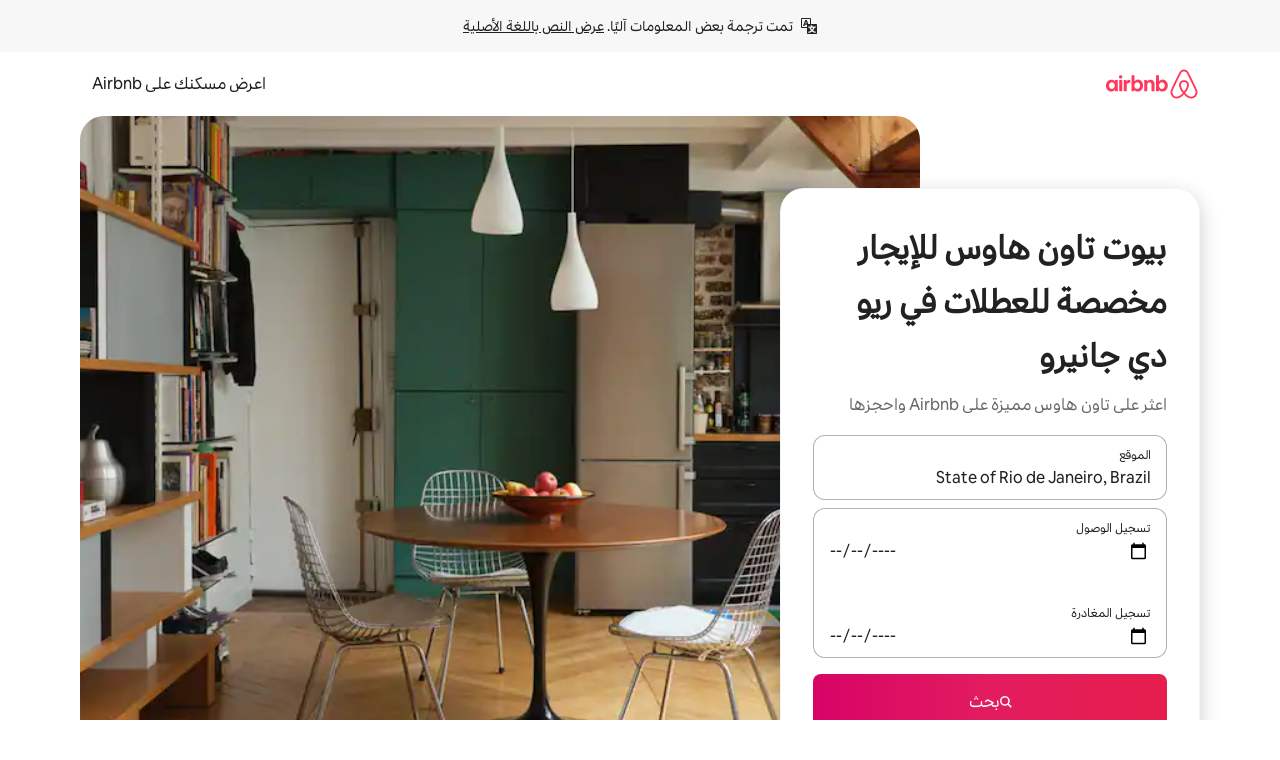

--- FILE ---
content_type: text/html;charset=utf-8
request_url: https://ar.airbnb.com/state-of-rio-de-janeiro-brazil/stays/townhouses
body_size: 129220
content:
<!doctype html>
<html lang="ar" dir="rtl" data-is-hyperloop="true" data-is-async-local-storage="true" class="scrollbar-gutter"><head><meta charSet="utf-8"/><meta name="locale" content="ar"/><meta name="google" content="notranslate"/><meta id="csrf-param-meta-tag" name="csrf-param" content="authenticity_token"/><meta id="csrf-token-meta-tag" name="csrf-token" content=""/><meta id="english-canonical-url" content=""/><meta name="twitter:widgets:csp" content="on"/><meta name="mobile-web-app-capable" content="yes"/><meta name="apple-mobile-web-app-capable" content="yes"/><meta name="application-name" content="Airbnb"/><meta name="apple-mobile-web-app-title" content="Airbnb"/><meta name="theme-color" content="#ffffff"/><meta name="msapplication-navbutton-color" content="#ffffff"/><meta name="apple-mobile-web-app-status-bar-style" content="black-translucent"/><meta name="msapplication-starturl" content="/?utm_source=homescreen"/><style id="seo-css-reset" type="text/css"> @font-face { font-family: 'Airbnb Cereal VF'; src: url('https://a0.muscache.com/airbnb/static/airbnb-dls-web/build/fonts/cereal-variable/AirbnbCerealVF_W_Wght.8816d9e5c3b6a860636193e36b6ac4e4.woff2') format('woff2 supports variations'), url('https://a0.muscache.com/airbnb/static/airbnb-dls-web/build/fonts/cereal-variable/AirbnbCerealVF_W_Wght.8816d9e5c3b6a860636193e36b6ac4e4.woff2') format('woff2-variations'); font-style: normal; unicode-range: U+0000-03FF, U+0500-058F, U+0700-074F, U+0780-FAFF, U+FE00-FE6F, U+FF00-EFFFF, U+FFFFE-10FFFF; font-display: swap; } @font-face { font-family: 'Airbnb Cereal VF'; src: url('https://a0.muscache.com/airbnb/static/airbnb-dls-web/build/fonts/cereal-variable/AirbnbCerealVF_Italics_W_Wght.bd5e0f97cea11e9264b40656a83357ec.woff2') format('woff2 supports variations'), url('https://a0.muscache.com/airbnb/static/airbnb-dls-web/build/fonts/cereal-variable/AirbnbCerealVF_Italics_W_Wght.bd5e0f97cea11e9264b40656a83357ec.woff2') format('woff2-variations'); font-style: italic; unicode-range: U+0000-03FF, U+0500-058F, U+0700-074F, U+0780-FAFF, U+FE00-FE6F, U+FF00-EFFFF, U+FFFFE-10FFFF; font-display: swap; } @font-face { font-family: 'Airbnb Cereal VF'; unicode-range: U+0600-06FF, U+0750-077F; font-style: normal; src: url('https://a0.muscache.com/airbnb/static/airbnb-dls-web/build/fonts/cereal-variable/AirbnbCerealVF_Arabic_W_Wght.6bee4dd7ab27ef998da2f3a25ae61b48.woff2') format('woff2 supports variations'), url('https://a0.muscache.com/airbnb/static/airbnb-dls-web/build/fonts/cereal-variable/AirbnbCerealVF_Arabic_W_Wght.6bee4dd7ab27ef998da2f3a25ae61b48.woff2') format('woff2-variations'); font-display: swap; } @font-face { font-family: 'Airbnb Cereal VF'; unicode-range: U+0400-04FF; font-style: normal; src: url('https://a0.muscache.com/airbnb/static/airbnb-dls-web/build/fonts/cereal-variable/AirbnbCerealVF_Cyril_W_Wght.df06d21e3ece5673610c24f0090979ff.woff2') format('woff2 supports variations'), url('https://a0.muscache.com/airbnb/static/airbnb-dls-web/build/fonts/cereal-variable/AirbnbCerealVF_Cyril_W_Wght.df06d21e3ece5673610c24f0090979ff.woff2') format('woff2-variations'); font-display: swap; } @font-face { font-family: 'Airbnb Cereal VF'; unicode-range: U+0590-05FF, U+FB00-FB4F; font-style: normal; src: url('https://a0.muscache.com/airbnb/static/airbnb-dls-web/build/fonts/cereal-variable/AirbnbCerealVF_Hebrew_W_Wght.8c6defa083bcccea47d68d872b5a2b0c.woff2') format('woff2 supports variations'), url('https://a0.muscache.com/airbnb/static/airbnb-dls-web/build/fonts/cereal-variable/AirbnbCerealVF_Hebrew_W_Wght.8c6defa083bcccea47d68d872b5a2b0c.woff2') format('woff2-variations'); font-display: swap; } @font-face { font-family: 'Airbnb Cereal VF'; src: url('https://a0.muscache.com/airbnb/static/airbnb-dls-web/build/fonts/cereal-variable/AirbnbCerealVF_W_Wght.8816d9e5c3b6a860636193e36b6ac4e4.woff2') format('woff2 supports variations'), url('https://a0.muscache.com/airbnb/static/airbnb-dls-web/build/fonts/cereal-variable/AirbnbCerealVF_W_Wght.8816d9e5c3b6a860636193e36b6ac4e4.woff2') format('woff2-variations'); font-style: normal; font-display: swap; } @font-face { font-family: 'Airbnb Cereal VF'; unicode-range: U+0900-097F; font-style: normal; src: url('https://a0.muscache.com/airbnb/static/airbnb-dls-web/build/fonts/cereal-variable/AirbnbCerealVF_Deva_W_Wght.b498e56f4d652dd9addb81cdafd7e6d8.woff2') format('woff2 supports variations'), url('https://a0.muscache.com/airbnb/static/airbnb-dls-web/build/fonts/cereal-variable/AirbnbCerealVF_Deva_W_Wght.b498e56f4d652dd9addb81cdafd7e6d8.woff2') format('woff2-variations'); font-display: swap; } @font-face { font-family: 'Airbnb Cereal VF'; unicode-range: U+0E00-0E7F; font-style: normal; src: url('https://a0.muscache.com/airbnb/static/airbnb-dls-web/build/fonts/cereal-variable/AirbnbCerealVF_ThaiLp_W_Wght.e40f7fff25db11840de609db35118844.woff2') format('woff2 supports variations'), url('https://a0.muscache.com/airbnb/static/airbnb-dls-web/build/fonts/cereal-variable/AirbnbCerealVF_ThaiLp_W_Wght.e40f7fff25db11840de609db35118844.woff2') format('woff2-variations'); font-display: swap; } @font-face { font-family: 'Airbnb Cereal VF'; unicode-range: U+0370-03FF; font-style: normal; src: url('https://a0.muscache.com/airbnb/static/airbnb-dls-web/build/fonts/cereal-variable/AirbnbCerealVF_Greek_W_Wght.4eec7b9ea9093264b972a6eb2a7f13b8.woff2') format('woff2 supports variations'), url('https://a0.muscache.com/airbnb/static/airbnb-dls-web/build/fonts/cereal-variable/AirbnbCerealVF_Greek_W_Wght.4eec7b9ea9093264b972a6eb2a7f13b8.woff2') format('woff2-variations'); font-display: swap; } html{font-family: Airbnb Cereal VF,Circular,-apple-system,BlinkMacSystemFont,Roboto,Helvetica Neue,sans-serif;color:inherit;-webkit-font-smoothing:antialiased;-moz-osx-font-smoothing:grayscale;font-synthesis:none;}body{font-size:14px;line-height:1.43;}*,::before,::after{box-sizing:border-box;}html,body,blockquote,dl,dd,h1,h2,h3,h4,h5,h6,hr,figure,p,pre,fieldset{margin:0;padding:0;border:0;}article,aside,details,figcaption,figure,footer,header,hgroup,menu,nav,section{display:block;}ol,ul{list-style:none;margin:0;padding:0;}a{text-decoration:none;color:inherit}input{font-family:inherit;}table{border-collapse:collapse;}.screen-reader-only{border:0;clip:rect(0,0,0,0);height:1px;margin:-1px;overflow:hidden;padding:0;position:absolute;width:1px}.screen-reader-only-focusable:focus{clip:auto;height:auto;margin:0;overflow:visible;position:static;width:auto}.skip-to-content:focus{background-color:#fff;font-size:18px;padding:0 24px;position:absolute;left:3px;line-height:64px;top:3px;z-index:10000}</style><script src="https://a0.muscache.com/airbnb/static/packages/web/common/frontend/hyperloop-browser/metroRequire.227ca10613.js" defer="" crossorigin="anonymous"></script><script src="https://a0.muscache.com/airbnb/static/packages/web/common/frontend/hyperloop-browser/shims_post_modules.6052315266.js" defer="" crossorigin="anonymous"></script><script src="https://a0.muscache.com/airbnb/static/packages/web/ar/frontend/airmetro/browser/asyncRequire.a5fbc471f9.js" defer="" crossorigin="anonymous"></script><script src="https://a0.muscache.com/airbnb/static/packages/web/common/frontend/hyperloop-browser/coreV2.1baf1d8370.js" defer="" crossorigin="anonymous"></script><script src="https://a0.muscache.com/airbnb/static/packages/web/common/b7d9.551822d9e2.js" defer="" crossorigin="anonymous"></script><script src="https://a0.muscache.com/airbnb/static/packages/web/common/frontend/seo-loop/routeHandler.9a8337f848.js" defer="" crossorigin="anonymous"></script><script src="https://a0.muscache.com/airbnb/static/packages/web/common/2148.0f63fd6432.js" defer="" crossorigin="anonymous"></script><script src="https://a0.muscache.com/airbnb/static/packages/web/common/217f.cf14833904.js" defer="" crossorigin="anonymous"></script><script src="https://a0.muscache.com/airbnb/static/packages/web/common/e18a.e9e13a26ba.js" defer="" crossorigin="anonymous"></script><script src="https://a0.muscache.com/airbnb/static/packages/web/common/57a4.0dfaef8edb.js" defer="" crossorigin="anonymous"></script><script src="https://a0.muscache.com/airbnb/static/packages/web/common/42cb.f078b943dc.js" defer="" crossorigin="anonymous"></script><script src="https://a0.muscache.com/airbnb/static/packages/web/common/frontend/moment-more-formats/src/locale/ar.af53490f12.js" defer="" crossorigin="anonymous"></script><script src="https://a0.muscache.com/airbnb/static/packages/web/common/frontend/seo-loop/apps/landing-pages/initializer.fb05ba9774.js" defer="" crossorigin="anonymous"></script><script src="https://a0.muscache.com/airbnb/static/packages/web/ar/ce9a.b9c5a32e3d.js" defer="" crossorigin="anonymous"></script><script src="https://a0.muscache.com/airbnb/static/packages/web/common/frontend/landing-pages/page-types/stays/StaysRouteContainer.d710a13f78.js" defer="" crossorigin="anonymous"></script><script src="https://a0.muscache.com/airbnb/static/packages/web/common/5f7b.ab477603e8.js" defer="" crossorigin="anonymous"></script><script src="https://a0.muscache.com/airbnb/static/packages/web/common/0a2f.411bade0ca.js" defer="" crossorigin="anonymous"></script><script src="https://a0.muscache.com/airbnb/static/packages/web/common/0c01.15680075f8.js" defer="" crossorigin="anonymous"></script><script src="https://a0.muscache.com/airbnb/static/packages/web/common/ae27.e7c562abe0.js" defer="" crossorigin="anonymous"></script><script src="https://a0.muscache.com/airbnb/static/packages/web/common/5b92.fb7bda9420.js" defer="" crossorigin="anonymous"></script><script src="https://a0.muscache.com/airbnb/static/packages/web/common/9a38.8715bc6d28.js" defer="" crossorigin="anonymous"></script><script src="https://a0.muscache.com/airbnb/static/packages/web/common/e2da.c2c4778107.js" defer="" crossorigin="anonymous"></script><script src="https://a0.muscache.com/airbnb/static/packages/web/common/c6a9.e034875fb3.js" defer="" crossorigin="anonymous"></script><script src="https://a0.muscache.com/airbnb/static/packages/web/common/frontend/seo-loop/apps/landing-pages/client.4ded56a1eb.js" defer="" crossorigin="anonymous"></script><script>(function() {
  // pg_pixel is no-op now.
})()</script><script>"undefined"!=typeof window&&window.addEventListener("error",function e(r){if(window._errorReportingInitialized)return void window.removeEventListener("error",e);const{error:n}=r;if(!n)return;const o=r.message||n.message,t=/Requiring unknown module/.test(o)?.01:.1;if(Math.random()>t)return;const{locale:a,tracking_context:i}=window[Symbol.for("__ global cache key __")]?.["string | airbnb-bootstrap-data"]?.["_bootstrap-layout-init"]??{},s=a||navigator.language,l=location.pathname,c="undefined"!=typeof window?{tags:{loggingSource:"browser",sampleRate:String(t)}}:{sampleRate:String(t)};fetch("https://notify.bugsnag.com/",{headers:{"Bugsnag-Payload-Version":"5"},body:JSON.stringify({apiKey:"e393bc25e52fe915ffb56c14ddf2ff1b",payloadVersion:"5",notifier:{name:"Bugsnag JavaScript",version:"0.0.5-AirbnbUnhandledBufferedErrorCustomFetch",url:""},events:[{exceptions:[{errorClass:n.name,message:o,stacktrace:[{file:r.filename,lineNumber:r.lineno,columnNumber:r.colno}],type:"browserjs"}],request:{url:location.href},context:l,groupingHash:n.name.concat("-",o,"-",l),unhandled:!0,app:{releaseStage:i?.environment},device:{time:new Date,userAgent:navigator.userAgent},metaData:{infra:{app_name:i?.app,is_buffered_error:!0,loop_name:i?.controller,locale:s,service_worker_url:navigator.serviceWorker?.controller?.scriptURL},...c}}]}),method:"POST"})});</script><script>
// FID init code.
!function(e,n){let t,c,o,i=[];const r={passive:!0,capture:!0},f=new Date,u="pointerup",a="pointercancel";function s(e,n){t||(t=n,c=e,o=new Date,l())}function l(){c>=0&&c<o-f&&(i.forEach(e=>{e(c,t)}),i=[])}function p(t){if(t.cancelable){const c=(t.timeStamp>1e12?new Date:performance.now())-t.timeStamp;"pointerdown"===t.type?function(t,c){function o(){s(t,c),f()}function i(){f()}function f(){n(u,o,r),n(a,i,r)}e(u,o,r),e(a,i,r)}(c,t):s(c,t)}}var w;w=e,["click","mousedown","keydown","touchstart","pointerdown"].forEach(e=>{w(e,p,r)}),self.perfMetrics=self.perfMetrics||{},self.perfMetrics.onFirstInputDelay=function(e){i.push(e),l()},self.perfMetrics.clearFirstInputDelay=function(){t&&(t=null,c=null,o=null)}}(addEventListener,removeEventListener);
// LCP Polyfill code
!function(e,t,n){let o,r,c=0,a=0,s=0,i=!1,l=!0;const f=["IMG","H1","H2","H3","H4","H5","SVG"];let m,d,g;const u=["click","mousedown","keydown","touchstart","pointerdown","scroll"],E={passive:!0,capture:!0};function p(e,t,n){(t>1.000666778*a||o&&!document.body.contains(o))&&(a=t,s=n,o=e,g?.(s,o,a))}function h(e){d?.observe(e)}function N(){if(l)if(i)m||(m={IMG:document.getElementsByTagName("img"),H1:document.getElementsByTagName("h1"),H2:document.getElementsByTagName("h2"),H3:document.getElementsByTagName("h3"),H4:document.getElementsByTagName("h4"),H5:document.getElementsByTagName("h5"),SVG:document.getElementsByTagName("svg")}),f.forEach(e=>{Array.from(m[e]).forEach(e=>{h(e)})}),setTimeout(N,50);else{let e;for(!r&&document.body&&(r=document.createNodeIterator(document.body,NodeFilter.SHOW_ELEMENT,e=>{return t=e,f.includes(t.tagName)||t.hasAttribute("data-lcp-candidate")?NodeFilter.FILTER_ACCEPT:NodeFilter.FILTER_REJECT;var t}));e=r?.nextNode();)h(e);n(N)}}function H(){c=performance.now(),a=0,s=0,o=null,d=new IntersectionObserver(e=>{e.filter(e=>e.isIntersecting).forEach(e=>{!function(e,t,o){const r=t.height*t.width;if(["H1","H2","H3","H4","H5"].includes(e.tagName)){const t=document.createRange();t.selectNodeContents(e),n(()=>{const n=t.getBoundingClientRect(),c=n.height*n.width;o(e,Math.min(c,r),performance.now())})}else if("IMG"!==e.tagName)o(e,r,performance.now());else{const t=()=>n(()=>o(e,r,performance.now()));e.complete?t():e.addEventListener("load",t,{once:!0})}}(e.target,e.intersectionRect,p)})}),n(N),u.forEach(t=>{e(t,y,E)})}function y(e){const t=e.target;("scroll"!==e.type||"expand-trigger"!==t?.className&&"contract-trigger"!==t?.className)&&0!==a&&(performance.now()-c<250||T())}function T(){d?.disconnect(),u.forEach(e=>{t(e,y,E)}),l=!1,d=null}H(),self.perfMetrics=self.perfMetrics||{},self.perfMetrics.onLargestContentfulPaint=function(e){g=e,0!==s&&null!==o&&g(s,o,a)},self.perfMetrics.startSearchingForLargestContentfulPaint=H.bind(null,!1),self.perfMetrics.stopSearchingForLargestContentfulPaint=T,self.perfMetrics.markIsHydratedForLargestContentfulPaint=()=>{i=!0},self.perfMetrics.registerLCPCandidate=h,self.perfMetrics.inspectLCPTarget=()=>o}(addEventListener,removeEventListener,requestAnimationFrame);
// INP init code.
!function(e){let n,t=0;const r={value:-1,entries:[]};let i,o=[];const s=new Map;let a,c=0,l=1/0,u=0;function f(){return null!=a?c:null!=performance.interactionCount?performance.interactionCount:0}function d(){return f()-t}function p(e){e.forEach(e=>{e.interactionId&&function(e){if(null==e.interactionId)return;const n=o[o.length-1],t=s.get(e.interactionId);if(null!=t||o.length<10||e.duration>n.latency){if(null!=t)t.entries.push(e),t.latency=Math.max(t.latency,e.duration);else{const n={id:e.interactionId,latency:e.duration,entries:[e]};o.push(n),s.set(e.interactionId,n)}o.sort((e,n)=>n.latency-e.latency),o.splice(10).forEach(e=>{s.delete(e.id)})}}(e)});const n=function(){const e=Math.min(o.length-1,Math.floor(d()/50));return o[e]}();n&&n.latency!==r.value&&(r.value=n.latency,r.entries=n.entries,v())}function v(){r.value>=0&&i&&i(r.value,r.entries)}"PerformanceObserver"in window&&PerformanceObserver.supportedEntryTypes&&PerformanceObserver.supportedEntryTypes.includes("event")&&("interactionCount"in performance||null!=a||PerformanceObserver.supportedEntryTypes&&PerformanceObserver.supportedEntryTypes.includes("event")&&(a=new PerformanceObserver(e=>{Promise.resolve().then(()=>{e.getEntries().forEach(e=>{e.interactionId&&(l=Math.min(l,e.interactionId),u=Math.max(u,e.interactionId),c=u?(u-l)/7+1:0)})})}),a.observe({type:"event",buffered:!0,durationThreshold:0})),n=new PerformanceObserver(e=>{Promise.resolve().then(()=>{p(e.getEntries())})}),n.observe({type:"event",buffered:!0,durationThreshold:40}),n.observe({type:"first-input",buffered:!0}),e("visibilitychange",function(){null!=n&&"hidden"===document.visibilityState&&(p(n.takeRecords()),r.value<0&&d()>0&&(r.value=0,r.entries=[]),v())},!0),e("pageshow",function(e){e.persisted&&(o=[],s.clear(),t=f(),r.value=-1,r.entries=[])},!0)),self.perfMetrics=self.perfMetrics||{},self.perfMetrics.onInp=function(e){r.value>=0?e(r.value,r.entries):i=e},self.perfMetrics.clearInp=function(){o=[],s.clear(),t=0,c=0,l=1/0,u=0,r.value=-1,r.entries=[]}}(addEventListener);
</script><script>((e,t,o,n)=>{if(!n.supports("(font: -apple-system-body) and (-webkit-touch-callout: default)"))return;const d=e.createElement("div");d.setAttribute("style","font: -apple-system-body"),t.appendChild(d),"17px"===o(d).fontSize&&t.style.setProperty("font-size","16px"),t.removeChild(d)})(document,document.documentElement,getComputedStyle,CSS);</script><script>(()=>{if("undefined"==typeof window)return;if("ScrollTimeline"in window)return;const n=new Map;window.queuedAnimations=n,window.queuedAnimationsLoaded=new AbortController,window.addEventListener("animationstart",i=>{const e=i.target;e.getAnimations().filter(n=>n.animationName===i.animationName).forEach(i=>{n.set(i,e)})},{signal:window.queuedAnimationsLoaded.signal})})();</script><link rel="search" type="application/opensearchdescription+xml" href="/opensearch.xml" title="Airbnb"/><link rel="apple-touch-icon" href="https://a0.muscache.com/airbnb/static/icons/apple-touch-icon-76x76-3b313d93b1b5823293524b9764352ac9.png"/><link rel="apple-touch-icon" sizes="76x76" href="https://a0.muscache.com/airbnb/static/icons/apple-touch-icon-76x76-3b313d93b1b5823293524b9764352ac9.png"/><link rel="apple-touch-icon" sizes="120x120" href="https://a0.muscache.com/airbnb/static/icons/apple-touch-icon-120x120-52b1adb4fe3a8f825fc4b143de12ea4b.png"/><link rel="apple-touch-icon" sizes="152x152" href="https://a0.muscache.com/airbnb/static/icons/apple-touch-icon-152x152-7b7c6444b63d8b6ebad9dae7169e5ed6.png"/><link rel="apple-touch-icon" sizes="180x180" href="https://a0.muscache.com/airbnb/static/icons/apple-touch-icon-180x180-bcbe0e3960cd084eb8eaf1353cf3c730.png"/><link rel="icon" sizes="192x192" href="https://a0.muscache.com/im/pictures/airbnb-platform-assets/AirbnbPlatformAssets-Favicons/original/0d189acb-3f82-4b2c-b95f-ad1d6a803d13.png?im_w=240"/><link rel="shortcut icon" sizes="76x76" type="image/png" href="https://a0.muscache.com/im/pictures/airbnb-platform-assets/AirbnbPlatformAssets-Favicons/original/0d189acb-3f82-4b2c-b95f-ad1d6a803d13.png?im_w=240"/><link rel="mask-icon" href="https://a0.muscache.com/pictures/airbnb-platform-assets/AirbnbPlatformAssets-Favicons/original/304e8c59-05df-4fab-9846-f69fd7f749b0.svg?im_w=240" color="#FF5A5F"/><link rel="apple-touch-icon" href="https://a0.muscache.com/airbnb/static/icons/apple-touch-icon-76x76-3b313d93b1b5823293524b9764352ac9.png"/><link rel="apple-touch-icon" sizes="76x76" href="https://a0.muscache.com/airbnb/static/icons/apple-touch-icon-76x76-3b313d93b1b5823293524b9764352ac9.png"/><link rel="apple-touch-icon" sizes="120x120" href="https://a0.muscache.com/airbnb/static/icons/apple-touch-icon-120x120-52b1adb4fe3a8f825fc4b143de12ea4b.png"/><link rel="apple-touch-icon" sizes="152x152" href="https://a0.muscache.com/airbnb/static/icons/apple-touch-icon-152x152-7b7c6444b63d8b6ebad9dae7169e5ed6.png"/><link rel="apple-touch-icon" sizes="180x180" href="https://a0.muscache.com/airbnb/static/icons/apple-touch-icon-180x180-bcbe0e3960cd084eb8eaf1353cf3c730.png"/><link rel="icon" sizes="192x192" href="https://a0.muscache.com/im/pictures/airbnb-platform-assets/AirbnbPlatformAssets-Favicons/original/0d189acb-3f82-4b2c-b95f-ad1d6a803d13.png?im_w=240"/><link rel="shortcut icon" sizes="76x76" type="image/png" href="https://a0.muscache.com/im/pictures/airbnb-platform-assets/AirbnbPlatformAssets-Favicons/original/0d189acb-3f82-4b2c-b95f-ad1d6a803d13.png?im_w=240"/><link rel="mask-icon" href="https://a0.muscache.com/pictures/airbnb-platform-assets/AirbnbPlatformAssets-Favicons/original/304e8c59-05df-4fab-9846-f69fd7f749b0.svg?im_w=240" color="#FF5A5F"/><style id="aphrodite" type="text/css" data-aphrodite="true">._1iy98nd{pointer-events:none !important;-webkit-user-select:none !important;user-select:none !important;white-space:pre-wrap !important;padding-right:0px !important;padding-left:0px !important;font-family:Airbnb Cereal VF,Circular,-apple-system,BlinkMacSystemFont,Roboto,Helvetica Neue,sans-serif !important;font-size:1.125rem !important;}._7h1p0g{margin:0 !important;padding:0 !important;}</style><style id="linaria" type="text/css" data-linaria="true">.c1jo210i.c1jo210i.c1jo210i{display:grid;}

.cnk25hy.cnk25hy.cnk25hy{height:100%;}

.e1mkvczo.e1mkvczo.e1mkvczo{grid-row:1;grid-column:1;}

.dir.perb90o.perb90o.perb90o{transition:opacity 75ms var(--motion-linear-curve-animation-timing-function), visibility 75ms var(--motion-linear-curve-animation-timing-function);}

.ni1yqzk.ni1yqzk.ni1yqzk{opacity:1;visibility:visible;}

.rgyynxb.rgyynxb.rgyynxb{opacity:0;visibility:hidden;}
.cyqdyy.cyqdyy.cyqdyy{position:relative;}

.dir.cyqdyy.cyqdyy.cyqdyy{background-color:var(--palette-white);}

.vz2oe5x.vz2oe5x.vz2oe5x{--view-transition_play-state:running;}

.vg7vsjx.vg7vsjx.vg7vsjx{height:100%;}

.v1cv8r21.v1cv8r21.v1cv8r21{display:contents;}

.vyb6402.vyb6402.vyb6402:where(.contextual-grow)::view-transition-group(container),.vyb6402.vyb6402.vyb6402:where(.contextual-grow)::view-transition-group(container-content){mix-blend-mode:normal;overflow:hidden;}

.dir.vyb6402.vyb6402.vyb6402:where(.contextual-grow)::view-transition-group(container),.dir.vyb6402.vyb6402.vyb6402:where(.contextual-grow)::view-transition-group(container-content){border-radius:var(--container-border-radius,15px);}

.dir.vyb6402.vyb6402.vyb6402:where(.contextual-grow)::view-transition-group(container){border-bottom:var(--container-border,none);}

@media (prefers-reduced-motion:no-preference){
.vyb6402.vyb6402.vyb6402:where(.contextual-grow).exit.exit.exit::view-transition-old(container){--view-transition_mix-blend-mode:plus-lighter;opacity:var(--view-transition-fade-effect_opacity-from);--view-transition-fade-effect_opacity-from:1;--view-transition-fade-effect_duration:75ms;--view-transition-fade-effect_transition_timing-function:var(--motion-linear-curve-animation-timing-function);--view-transition-fade-effect_delay:var(--contextual-grow_fade-delay,50ms);animation:var(--reduced-motion_duration,var(--view-transition-fade-effect_duration,200ms)) var(--view-transition-fade-effect_timing-function,linear) var(--view-transition-fade-effect_delay,0ms) 1 normal var(--view-transition_fill-mode,both) var(--view-transition_play-state,paused) fade-vyb6402;}

.dir.vyb6402.vyb6402.vyb6402:where(.contextual-grow).exit.exit.exit::view-transition-old(container){animation:var(--reduced-motion_duration,var(--view-transition-fade-effect_duration,200ms)) var(--view-transition-fade-effect_timing-function,linear) var(--view-transition-fade-effect_delay,0ms) 1 normal var(--view-transition_fill-mode,both) var(--view-transition_play-state,paused) fade-vyb6402;}

@keyframes fade-vyb6402{
from{opacity:var(--view-transition-fade-effect_opacity-from,0);visibility:visible;}

to{opacity:var(--view-transition-fade-effect_opacity-to,1);}}}

@media (prefers-reduced-motion:reduce),(update:slow),(update:none){
.vyb6402.vyb6402.vyb6402:where(.contextual-grow).exit.exit.exit::view-transition-old(container){--view-transition_mix-blend-mode:plus-lighter;opacity:var(--view-transition-fade-effect_opacity-from);}

.dir.vyb6402.vyb6402.vyb6402:where(.contextual-grow).exit.exit.exit::view-transition-old(container){animation:var(--reduced-motion_duration,var(--view-transition-fade-effect_duration,200ms)) var(--view-transition-fade-effect_timing-function,linear) var(--view-transition-fade-effect_delay,0ms) 1 normal var(--view-transition_fill-mode,both) var(--view-transition_play-state,paused) fade-vyb6402;}

@keyframes fade-vyb6402{
from{opacity:var(--view-transition-fade-effect_opacity-from,0);visibility:visible;}

to{opacity:var(--view-transition-fade-effect_opacity-to,1);}}}

@media (prefers-reduced-motion:no-preference){
.vyb6402.vyb6402.vyb6402:where(.contextual-grow).enter.enter.enter::view-transition-old(container){--view-transition_mix-blend-mode:plus-lighter;opacity:var(--view-transition-fade-effect_opacity-from);--view-transition-fade-effect_opacity-from:1;--view-transition-fade-effect_opacity-to:0;--view-transition-fade-effect_duration:75ms;--view-transition-fade-effect_transition_timing-function:var(--motion-linear-curve-animation-timing-function);--view-transition-fade-effect_delay:var(--contextual-grow_fade-delay,50ms);animation:var(--reduced-motion_duration,var(--view-transition-fade-effect_duration,200ms)) var(--view-transition-fade-effect_timing-function,linear) var(--view-transition-fade-effect_delay,0ms) 1 normal var(--view-transition_fill-mode,both) var(--view-transition_play-state,paused) fade-vyb6402;--view-transition-scale-effect_duration:500ms;animation:var(--reduced-motion_duration,var(--view-transition-scale-effect_duration,200ms)) var(--view-transition-scale-effect_timing-function,var(--motion-standard-curve-animation-timing-function)) var(--view-transition-scale-effect_delay,0ms) 1 normal var(--view-transition_fill-mode,both) var(--view-transition_play-state,paused) scale-vyb6402;}

.dir.vyb6402.vyb6402.vyb6402:where(.contextual-grow).enter.enter.enter::view-transition-old(container){animation:var(--reduced-motion_duration,var(--view-transition-fade-effect_duration,200ms)) var(--view-transition-fade-effect_timing-function,linear) var(--view-transition-fade-effect_delay,0ms) 1 normal var(--view-transition_fill-mode,both) var(--view-transition_play-state,paused) fade-vyb6402,var(--reduced-motion_duration,var(--view-transition-scale-effect_duration,200ms)) var(--view-transition-scale-effect_timing-function,var(--motion-standard-curve-animation-timing-function)) var(--view-transition-scale-effect_delay,0ms) 1 normal var(--view-transition_fill-mode,both) var(--view-transition_play-state,paused) scale-vyb6402;}

@keyframes fade-vyb6402{
from{opacity:var(--view-transition-fade-effect_opacity-from,0);visibility:visible;}

to{opacity:var(--view-transition-fade-effect_opacity-to,1);}}

@keyframes scale-vyb6402{
from{filter:var(--view-transition_from-filter);visibility:visible;scale:var(--view-transition-scale-effect_from,1);}

to{filter:var(--view-transition_to-filter);scale:var(--view-transition-scale-effect_to,0);}}}

@media (prefers-reduced-motion:reduce),(update:slow),(update:none){
.vyb6402.vyb6402.vyb6402:where(.contextual-grow).enter.enter.enter::view-transition-old(container){--view-transition_mix-blend-mode:plus-lighter;opacity:var(--view-transition-fade-effect_opacity-from);}

.dir.vyb6402.vyb6402.vyb6402:where(.contextual-grow).enter.enter.enter::view-transition-old(container){animation:var(--reduced-motion_duration,var(--view-transition-fade-effect_duration,200ms)) var(--view-transition-fade-effect_timing-function,linear) var(--view-transition-fade-effect_delay,0ms) 1 normal var(--view-transition_fill-mode,both) var(--view-transition_play-state,paused) fade-vyb6402;}

@keyframes fade-vyb6402{
from{opacity:var(--view-transition-fade-effect_opacity-from,0);visibility:visible;}

to{opacity:var(--view-transition-fade-effect_opacity-to,1);}}}

@media (prefers-reduced-motion:no-preference){
.vyb6402.vyb6402.vyb6402:where(.contextual-grow).enter.enter.enter::view-transition-new(container){--view-transition_mix-blend-mode:plus-lighter;opacity:var(--view-transition-fade-effect_opacity-from);--view-transition-fade-effect_opacity-from:1;--view-transition-fade-effect_duration:75ms;--view-transition-fade-effect_transition_timing-function:var(--motion-linear-curve-animation-timing-function);--view-transition-fade-effect_delay:var(--contextual-grow_fade-delay,50ms);animation:var(--reduced-motion_duration,var(--view-transition-fade-effect_duration,200ms)) var(--view-transition-fade-effect_timing-function,linear) var(--view-transition-fade-effect_delay,0ms) 1 normal var(--view-transition_fill-mode,both) var(--view-transition_play-state,paused) fade-vyb6402;animation:var(--reduced-motion_duration,var(--view-transition-scale-effect_duration,200ms)) var(--view-transition-scale-effect_timing-function,var(--motion-standard-curve-animation-timing-function)) var(--view-transition-scale-effect_delay,0ms) 1 normal var(--view-transition_fill-mode,both) var(--view-transition_play-state,paused) scale-vyb6402;}

.dir.vyb6402.vyb6402.vyb6402:where(.contextual-grow).enter.enter.enter::view-transition-new(container){animation:var(--reduced-motion_duration,var(--view-transition-fade-effect_duration,200ms)) var(--view-transition-fade-effect_timing-function,linear) var(--view-transition-fade-effect_delay,0ms) 1 normal var(--view-transition_fill-mode,both) var(--view-transition_play-state,paused) fade-vyb6402;}

@keyframes fade-vyb6402{
from{opacity:var(--view-transition-fade-effect_opacity-from,0);visibility:visible;}

to{opacity:var(--view-transition-fade-effect_opacity-to,1);}}

@keyframes scale-vyb6402{
from{filter:var(--view-transition_from-filter);visibility:visible;scale:var(--view-transition-scale-effect_from,1);}

to{filter:var(--view-transition_to-filter);scale:var(--view-transition-scale-effect_to,0);}}}

@media (prefers-reduced-motion:reduce),(update:slow),(update:none){
.vyb6402.vyb6402.vyb6402:where(.contextual-grow).enter.enter.enter::view-transition-new(container){--view-transition_mix-blend-mode:plus-lighter;opacity:var(--view-transition-fade-effect_opacity-from);}

.dir.vyb6402.vyb6402.vyb6402:where(.contextual-grow).enter.enter.enter::view-transition-new(container){animation:var(--reduced-motion_duration,var(--view-transition-fade-effect_duration,200ms)) var(--view-transition-fade-effect_timing-function,linear) var(--view-transition-fade-effect_delay,0ms) 1 normal var(--view-transition_fill-mode,both) var(--view-transition_play-state,paused) fade-vyb6402;}

@keyframes fade-vyb6402{
from{opacity:var(--view-transition-fade-effect_opacity-from,0);visibility:visible;}

to{opacity:var(--view-transition-fade-effect_opacity-to,1);}}}

.vyb6402.vyb6402.vyb6402:where(.contextual-grow)::view-transition-new(container-content){mix-blend-mode:normal;}

@media (prefers-reduced-motion:no-preference){
.vyb6402.vyb6402.vyb6402:where(.contextual-grow).enter.enter.enter::view-transition-old(container-content){mix-blend-mode:normal;--view-transition_mix-blend-mode:plus-lighter;opacity:var(--view-transition-fade-effect_opacity-from);--view-transition-fade-effect_opacity-from:1;--view-transition-fade-effect_opacity-to:0;--view-transition-fade-effect_duration:75ms;--view-transition-fade-effect_transition_timing-function:var(--motion-linear-curve-animation-timing-function);--view-transition-fade-effect_delay:var(--contextual-grow_fade-delay,50ms);animation:var(--reduced-motion_duration,var(--view-transition-fade-effect_duration,200ms)) var(--view-transition-fade-effect_timing-function,linear) var(--view-transition-fade-effect_delay,0ms) 1 normal var(--view-transition_fill-mode,both) var(--view-transition_play-state,paused) fade-vyb6402;}

.dir.vyb6402.vyb6402.vyb6402:where(.contextual-grow).enter.enter.enter::view-transition-old(container-content){animation:var(--reduced-motion_duration,var(--view-transition-fade-effect_duration,200ms)) var(--view-transition-fade-effect_timing-function,linear) var(--view-transition-fade-effect_delay,0ms) 1 normal var(--view-transition_fill-mode,both) var(--view-transition_play-state,paused) fade-vyb6402;}

@keyframes fade-vyb6402{
from{opacity:var(--view-transition-fade-effect_opacity-from,0);visibility:visible;}

to{opacity:var(--view-transition-fade-effect_opacity-to,1);}}}

@media (prefers-reduced-motion:reduce),(update:slow),(update:none){
.vyb6402.vyb6402.vyb6402:where(.contextual-grow).enter.enter.enter::view-transition-old(container-content){--view-transition_mix-blend-mode:plus-lighter;opacity:var(--view-transition-fade-effect_opacity-from);}

.dir.vyb6402.vyb6402.vyb6402:where(.contextual-grow).enter.enter.enter::view-transition-old(container-content){animation:var(--reduced-motion_duration,var(--view-transition-fade-effect_duration,200ms)) var(--view-transition-fade-effect_timing-function,linear) var(--view-transition-fade-effect_delay,0ms) 1 normal var(--view-transition_fill-mode,both) var(--view-transition_play-state,paused) fade-vyb6402;}

@keyframes fade-vyb6402{
from{opacity:var(--view-transition-fade-effect_opacity-from,0);visibility:visible;}

to{opacity:var(--view-transition-fade-effect_opacity-to,1);}}}

@media (prefers-reduced-motion:no-preference){
.vyb6402.vyb6402.vyb6402:where(.contextual-grow).enter.enter.enter::view-transition-new(container-content){mix-blend-mode:normal;--view-transition_mix-blend-mode:plus-lighter;opacity:var(--view-transition-fade-effect_opacity-from);--view-transition-fade-effect_opacity-from:var(--contextual-grow_content-start-opacity,0);--view-transition-fade-effect_duration:75ms;--view-transition-fade-effect_transition_timing-function:var(--motion-linear-curve-animation-timing-function);--view-transition-fade-effect_delay:var(--contextual-grow_fade-delay,50ms);animation:var(--reduced-motion_duration,var(--view-transition-fade-effect_duration,200ms)) var(--view-transition-fade-effect_timing-function,linear) var(--view-transition-fade-effect_delay,0ms) 1 normal var(--view-transition_fill-mode,both) var(--view-transition_play-state,paused) fade-vyb6402;}

.dir.vyb6402.vyb6402.vyb6402:where(.contextual-grow).enter.enter.enter::view-transition-new(container-content){animation:var(--reduced-motion_duration,var(--view-transition-fade-effect_duration,200ms)) var(--view-transition-fade-effect_timing-function,linear) var(--view-transition-fade-effect_delay,0ms) 1 normal var(--view-transition_fill-mode,both) var(--view-transition_play-state,paused) fade-vyb6402;}

@keyframes fade-vyb6402{
from{opacity:var(--view-transition-fade-effect_opacity-from,0);visibility:visible;}

to{opacity:var(--view-transition-fade-effect_opacity-to,1);}}}

@media (prefers-reduced-motion:reduce),(update:slow),(update:none){
.vyb6402.vyb6402.vyb6402:where(.contextual-grow).enter.enter.enter::view-transition-new(container-content){--view-transition_mix-blend-mode:plus-lighter;opacity:var(--view-transition-fade-effect_opacity-from);}

.dir.vyb6402.vyb6402.vyb6402:where(.contextual-grow).enter.enter.enter::view-transition-new(container-content){animation:var(--reduced-motion_duration,var(--view-transition-fade-effect_duration,200ms)) var(--view-transition-fade-effect_timing-function,linear) var(--view-transition-fade-effect_delay,0ms) 1 normal var(--view-transition_fill-mode,both) var(--view-transition_play-state,paused) fade-vyb6402;}

@keyframes fade-vyb6402{
from{opacity:var(--view-transition-fade-effect_opacity-from,0);visibility:visible;}

to{opacity:var(--view-transition-fade-effect_opacity-to,1);}}}

@media (prefers-reduced-motion:no-preference){
.vyb6402.vyb6402.vyb6402:where(.contextual-grow).exit.exit.exit::view-transition-old(container-content){--view-transition_mix-blend-mode:plus-lighter;opacity:var(--view-transition-fade-effect_opacity-from);--view-transition-fade-effect_opacity-from:1;--view-transition-fade-effect_opacity-to:0;--view-transition-fade-effect_duration:75ms;--view-transition-fade-effect_transition_timing-function:var(--motion-linear-curve-animation-timing-function);--view-transition-fade-effect_delay:var(--contextual-grow_fade-delay,50ms);animation:var(--reduced-motion_duration,var(--view-transition-fade-effect_duration,200ms)) var(--view-transition-fade-effect_timing-function,linear) var(--view-transition-fade-effect_delay,0ms) 1 normal var(--view-transition_fill-mode,both) var(--view-transition_play-state,paused) fade-vyb6402;}

.dir.vyb6402.vyb6402.vyb6402:where(.contextual-grow).exit.exit.exit::view-transition-old(container-content){animation:var(--reduced-motion_duration,var(--view-transition-fade-effect_duration,200ms)) var(--view-transition-fade-effect_timing-function,linear) var(--view-transition-fade-effect_delay,0ms) 1 normal var(--view-transition_fill-mode,both) var(--view-transition_play-state,paused) fade-vyb6402;}

@keyframes fade-vyb6402{
from{opacity:var(--view-transition-fade-effect_opacity-from,0);visibility:visible;}

to{opacity:var(--view-transition-fade-effect_opacity-to,1);}}}

@media (prefers-reduced-motion:reduce),(update:slow),(update:none){
.vyb6402.vyb6402.vyb6402:where(.contextual-grow).exit.exit.exit::view-transition-old(container-content){--view-transition_mix-blend-mode:plus-lighter;opacity:var(--view-transition-fade-effect_opacity-from);}

.dir.vyb6402.vyb6402.vyb6402:where(.contextual-grow).exit.exit.exit::view-transition-old(container-content){animation:var(--reduced-motion_duration,var(--view-transition-fade-effect_duration,200ms)) var(--view-transition-fade-effect_timing-function,linear) var(--view-transition-fade-effect_delay,0ms) 1 normal var(--view-transition_fill-mode,both) var(--view-transition_play-state,paused) fade-vyb6402;}

@keyframes fade-vyb6402{
from{opacity:var(--view-transition-fade-effect_opacity-from,0);visibility:visible;}

to{opacity:var(--view-transition-fade-effect_opacity-to,1);}}}

@media (prefers-reduced-motion:no-preference){
.vyb6402.vyb6402.vyb6402:where(.contextual-grow).exit.exit.exit::view-transition-new(container-content){mix-blend-mode:normal;--view-transition_mix-blend-mode:plus-lighter;opacity:var(--view-transition-fade-effect_opacity-from);--view-transition-fade-effect_duration:75ms;--view-transition-fade-effect_transition_timing-function:var(--motion-linear-curve-animation-timing-function);--view-transition-fade-effect_delay:var(--contextual-grow_fade-delay,50ms);animation:var(--reduced-motion_duration,var(--view-transition-fade-effect_duration,200ms)) var(--view-transition-fade-effect_timing-function,linear) var(--view-transition-fade-effect_delay,0ms) 1 normal var(--view-transition_fill-mode,both) var(--view-transition_play-state,paused) fade-vyb6402;}

.dir.vyb6402.vyb6402.vyb6402:where(.contextual-grow).exit.exit.exit::view-transition-new(container-content){animation:var(--reduced-motion_duration,var(--view-transition-fade-effect_duration,200ms)) var(--view-transition-fade-effect_timing-function,linear) var(--view-transition-fade-effect_delay,0ms) 1 normal var(--view-transition_fill-mode,both) var(--view-transition_play-state,paused) fade-vyb6402;}

@keyframes fade-vyb6402{
from{opacity:var(--view-transition-fade-effect_opacity-from,0);visibility:visible;}

to{opacity:var(--view-transition-fade-effect_opacity-to,1);}}}

@media (prefers-reduced-motion:reduce),(update:slow),(update:none){
.vyb6402.vyb6402.vyb6402:where(.contextual-grow).exit.exit.exit::view-transition-new(container-content){--view-transition_mix-blend-mode:plus-lighter;opacity:var(--view-transition-fade-effect_opacity-from);}

.dir.vyb6402.vyb6402.vyb6402:where(.contextual-grow).exit.exit.exit::view-transition-new(container-content){animation:var(--reduced-motion_duration,var(--view-transition-fade-effect_duration,200ms)) var(--view-transition-fade-effect_timing-function,linear) var(--view-transition-fade-effect_delay,0ms) 1 normal var(--view-transition_fill-mode,both) var(--view-transition_play-state,paused) fade-vyb6402;}

@keyframes fade-vyb6402{
from{opacity:var(--view-transition-fade-effect_opacity-from,0);visibility:visible;}

to{opacity:var(--view-transition-fade-effect_opacity-to,1);}}}

@media (prefers-reduced-motion:no-preference){
.vyb6402.vyb6402.vyb6402:where(.contextual-grow).exit.exit.exit::view-transition-new(container){--view-transition_mix-blend-mode:plus-lighter;opacity:var(--view-transition-fade-effect_opacity-from);--view-transition-fade-effect_duration:75ms;--view-transition-fade-effect_transition_timing-function:var(--motion-linear-curve-animation-timing-function);--view-transition-fade-effect_delay:var(--contextual-grow_fade-delay,50ms);animation:var(--reduced-motion_duration,var(--view-transition-fade-effect_duration,200ms)) var(--view-transition-fade-effect_timing-function,linear) var(--view-transition-fade-effect_delay,0ms) 1 normal var(--view-transition_fill-mode,both) var(--view-transition_play-state,paused) fade-vyb6402;}

.dir.vyb6402.vyb6402.vyb6402:where(.contextual-grow).exit.exit.exit::view-transition-new(container){animation:var(--reduced-motion_duration,var(--view-transition-fade-effect_duration,200ms)) var(--view-transition-fade-effect_timing-function,linear) var(--view-transition-fade-effect_delay,0ms) 1 normal var(--view-transition_fill-mode,both) var(--view-transition_play-state,paused) fade-vyb6402;}

@keyframes fade-vyb6402{
from{opacity:var(--view-transition-fade-effect_opacity-from,0);visibility:visible;}

to{opacity:var(--view-transition-fade-effect_opacity-to,1);}}}

@media (prefers-reduced-motion:reduce),(update:slow),(update:none){
.vyb6402.vyb6402.vyb6402:where(.contextual-grow).exit.exit.exit::view-transition-new(container){--view-transition_mix-blend-mode:plus-lighter;opacity:var(--view-transition-fade-effect_opacity-from);}

.dir.vyb6402.vyb6402.vyb6402:where(.contextual-grow).exit.exit.exit::view-transition-new(container){animation:var(--reduced-motion_duration,var(--view-transition-fade-effect_duration,200ms)) var(--view-transition-fade-effect_timing-function,linear) var(--view-transition-fade-effect_delay,0ms) 1 normal var(--view-transition_fill-mode,both) var(--view-transition_play-state,paused) fade-vyb6402;}

@keyframes fade-vyb6402{
from{opacity:var(--view-transition-fade-effect_opacity-from,0);visibility:visible;}

to{opacity:var(--view-transition-fade-effect_opacity-to,1);}}}

.vyb6402.vyb6402.vyb6402:where(.contextual-grow).enter.enter.enter::view-transition-new(root){display:none;}

.vyb6402.vyb6402.vyb6402:where(.contextual-grow).exit.exit.exit::view-transition-old(root){display:none;}

@media (prefers-reduced-motion:no-preference){
.vyb6402.vyb6402.vyb6402:where(.contextual-grow).enter.enter.enter::view-transition-old(root){--view-transition_mix-blend-mode:plus-lighter;opacity:var(--view-transition-fade-effect_opacity-from);--view-transition-fade-effect_opacity-from:var(--contextual-grow_start-opacity,1);--view-transition-fade-effect_opacity-to:var(--contextual-grow_end-opacity,0);--view-transition-fade-effect_duration:75ms;--view-transition-fade-effect_delay:var(--contextual-grow_fade-delay,50ms);animation:var(--reduced-motion_duration,var(--view-transition-fade-effect_duration,200ms)) var(--view-transition-fade-effect_timing-function,linear) var(--view-transition-fade-effect_delay,0ms) 1 normal var(--view-transition_fill-mode,both) var(--view-transition_play-state,paused) fade-vyb6402;--view-transition-scale-effect_to:var(--contextual-grow_scale--end,0.94);--view-transition-scale-effect_duration:500ms;animation:var(--reduced-motion_duration,var(--view-transition-scale-effect_duration,200ms)) var(--view-transition-scale-effect_timing-function,var(--motion-standard-curve-animation-timing-function)) var(--view-transition-scale-effect_delay,0ms) 1 normal var(--view-transition_fill-mode,both) var(--view-transition_play-state,paused) scale-vyb6402;--view-transition_from-filter:brightness(var(--scrim-animation_end-brightness,1));--view-transition_to-filter:brightness(var(--scrim-animation_start-brightness,0.6));}

.dir.vyb6402.vyb6402.vyb6402:where(.contextual-grow).enter.enter.enter::view-transition-old(root){animation:var(--reduced-motion_duration,var(--view-transition-fade-effect_duration,200ms)) var(--view-transition-fade-effect_timing-function,linear) var(--view-transition-fade-effect_delay,0ms) 1 normal var(--view-transition_fill-mode,both) var(--view-transition_play-state,paused) fade-vyb6402,var(--reduced-motion_duration,var(--view-transition-scale-effect_duration,200ms)) var(--view-transition-scale-effect_timing-function,var(--motion-standard-curve-animation-timing-function)) var(--view-transition-scale-effect_delay,0ms) 1 normal var(--view-transition_fill-mode,both) var(--view-transition_play-state,paused) scale-vyb6402;}

@keyframes fade-vyb6402{
from{opacity:var(--view-transition-fade-effect_opacity-from,0);visibility:visible;}

to{opacity:var(--view-transition-fade-effect_opacity-to,1);}}

@keyframes scale-vyb6402{
from{filter:var(--view-transition_from-filter);visibility:visible;scale:var(--view-transition-scale-effect_from,1);}

to{filter:var(--view-transition_to-filter);scale:var(--view-transition-scale-effect_to,0);}}}

@media (prefers-reduced-motion:reduce),(update:slow),(update:none){
.vyb6402.vyb6402.vyb6402:where(.contextual-grow).enter.enter.enter::view-transition-old(root){--view-transition_mix-blend-mode:plus-lighter;opacity:var(--view-transition-fade-effect_opacity-from);}

.dir.vyb6402.vyb6402.vyb6402:where(.contextual-grow).enter.enter.enter::view-transition-old(root){animation:var(--reduced-motion_duration,var(--view-transition-fade-effect_duration,200ms)) var(--view-transition-fade-effect_timing-function,linear) var(--view-transition-fade-effect_delay,0ms) 1 normal var(--view-transition_fill-mode,both) var(--view-transition_play-state,paused) fade-vyb6402;}

@keyframes fade-vyb6402{
from{opacity:var(--view-transition-fade-effect_opacity-from,0);visibility:visible;}

to{opacity:var(--view-transition-fade-effect_opacity-to,1);}}}

@media (prefers-reduced-motion:no-preference){
.vyb6402.vyb6402.vyb6402:where(.contextual-grow).exit.exit.exit::view-transition-new(root){--view-transition-scale-effect_from:var(--contextual-grow_scale--end,0.94);--view-transition-scale-effect_to:var(--contextual-grow_scale--start,1);--view-transition-scale-effect_duration:500ms;animation:var(--reduced-motion_duration,var(--view-transition-scale-effect_duration,200ms)) var(--view-transition-scale-effect_timing-function,var(--motion-standard-curve-animation-timing-function)) var(--view-transition-scale-effect_delay,0ms) 1 normal var(--view-transition_fill-mode,both) var(--view-transition_play-state,paused) scale-vyb6402;--view-transition_from-filter:brightness(var(--scrim-animation_end-brightness,0.6));--view-transition_to-filter:brightness(var(--scrim-animation_start-brightness,1));}

.dir.vyb6402.vyb6402.vyb6402:where(.contextual-grow).exit.exit.exit::view-transition-new(root){animation:var(--reduced-motion_duration,var(--view-transition-scale-effect_duration,200ms)) var(--view-transition-scale-effect_timing-function,var(--motion-standard-curve-animation-timing-function)) var(--view-transition-scale-effect_delay,0ms) 1 normal var(--view-transition_fill-mode,both) var(--view-transition_play-state,paused) scale-vyb6402;}

@keyframes scale-vyb6402{
from{filter:var(--view-transition_from-filter);visibility:visible;scale:var(--view-transition-scale-effect_from,1);}

to{filter:var(--view-transition_to-filter);scale:var(--view-transition-scale-effect_to,0);}}}

@media (prefers-reduced-motion:reduce),(update:slow),(update:none){
.vyb6402.vyb6402.vyb6402:where(.contextual-grow).exit.exit.exit::view-transition-new(root){--view-transition_mix-blend-mode:plus-lighter;opacity:var(--view-transition-fade-effect_opacity-from);}

.dir.vyb6402.vyb6402.vyb6402:where(.contextual-grow).exit.exit.exit::view-transition-new(root){animation:var(--reduced-motion_duration,var(--view-transition-fade-effect_duration,200ms)) var(--view-transition-fade-effect_timing-function,linear) var(--view-transition-fade-effect_delay,0ms) 1 normal var(--view-transition_fill-mode,both) var(--view-transition_play-state,paused) fade-vyb6402;}

@keyframes fade-vyb6402{
from{opacity:var(--view-transition-fade-effect_opacity-from,0);visibility:visible;}

to{opacity:var(--view-transition-fade-effect_opacity-to,1);}}}

.vyb6402.vyb6402.vyb6402:where(.contextual-grow).exit.exit.exit::view-transition-new(root) [data-static-element-wrapper] > [view-transition-element] [view-transition-element]{--view-transition_visibility:visible;}

.vyb6402.vyb6402.vyb6402:where(.contextual-grow)::view-transition-group(root)::view-transition-new > [data-static-element-wrapper] > [view-transition-element]{visibility:visible;}

.vyb6402.vyb6402.vyb6402:where(.contextual-grow)::view-transition-group(root) [frozen-view-transition-old] [data-static-element-wrapper] > [view-transition-element] [view-transition-element],.vyb6402.vyb6402.vyb6402:where(.contextual-grow)::view-transition-group(root)::view-transition-old [data-static-element-wrapper] > [view-transition-element] [view-transition-element]{--view-transition_visibility:visible;}

.vyb6402.vyb6402.vyb6402:where(.contextual-grow)::view-transition-group(root) [frozen-view-transition-old] [data-static-element-wrapper] > [view-transition-element] [view-transition-element] [active-element='true'],.vyb6402.vyb6402.vyb6402:where(.contextual-grow)::view-transition-group(root)::view-transition-old [data-static-element-wrapper] > [view-transition-element] [view-transition-element] [active-element='true']{visibility:hidden;}

.v1koiow6.v1koiow6.v1koiow6:where(.slide-in-and-fade)::view-transition-new(root){mix-blend-mode:normal;}

.dir.v1koiow6.v1koiow6.v1koiow6:where(.slide-in-and-fade)::view-transition-new(root){animation:none;}

.dir.v1koiow6.v1koiow6.v1koiow6:where(.slide-in-and-fade)::view-transition-group(root){animation:none;}

.v1koiow6.v1koiow6.v1koiow6:where(.slide-in-and-fade)::view-transition-old(root){display:none;}

.dir.v1koiow6.v1koiow6.v1koiow6:where(.slide-in-and-fade)::view-transition-group(screen){animation:none;}

.v1koiow6.v1koiow6.v1koiow6:where(.slide-in-and-fade)::view-transition-image-pair(screen){mix-blend-mode:normal;display:grid;height:100%;overflow:hidden;}

.v1koiow6.v1koiow6.v1koiow6:where(.slide-in-and-fade)::view-transition-old(screen),.v1koiow6.v1koiow6.v1koiow6:where(.slide-in-and-fade)::view-transition-new(screen){display:flex;grid-area:1 / 1;mix-blend-mode:normal;position:static;}

.dir.v1koiow6.v1koiow6.v1koiow6:where(.slide-in-and-fade)::view-transition-new(screen){animation:none;}

@media (prefers-reduced-motion:no-preference){
.v1koiow6.v1koiow6.v1koiow6:where(.slide-in-and-fade).enter.enter.enter::view-transition-old(screen){--view-transition_mix-blend-mode:normal;--view-transition-fade-effect_opacity-from:1;--view-transition-relative-move-effect_from-x:0;--view-transition-relative-move-effect_to-x:calc(-1 * var(--slide-in-and-fade_offset-x-to,200px));--view-transition-relative-move-effect_duration:500ms;animation:var(--reduced-motion_duration,var(--view-transition-relative-move-effect_duration,200ms)) var(--view-transition-relative-move-effect_timing-function,var(--motion-standard-curve-animation-timing-function)) var(--view-transition-relative-move-effect_delay,0ms) 1 normal var(--view-transition_fill-mode,both) var(--view-transition_play-state,paused) relative-move-v1koiow6;--view-transition_mix-blend-mode:plus-lighter;opacity:var(--view-transition-fade-effect_opacity-from);--view-transition-fade-effect_opacity-from:1;--view-transition-fade-effect_opacity-to:0;--view-transition-fade-effect_duration:75ms;animation:var(--reduced-motion_duration,var(--view-transition-fade-effect_duration,200ms)) var(--view-transition-fade-effect_timing-function,linear) var(--view-transition-fade-effect_delay,0ms) 1 normal var(--view-transition_fill-mode,both) var(--view-transition_play-state,paused) fade-v1koiow6;}

.dir.v1koiow6.v1koiow6.v1koiow6:where(.slide-in-and-fade).enter.enter.enter::view-transition-old(screen){animation:var(--reduced-motion_duration,var(--view-transition-fade-effect_duration,200ms)) var(--view-transition-fade-effect_timing-function,linear) var(--view-transition-fade-effect_delay,0ms) 1 normal var(--view-transition_fill-mode,both) var(--view-transition_play-state,paused) fade-v1koiow6,var(--reduced-motion_duration,var(--view-transition-relative-move-effect_duration,200ms)) var(--view-transition-relative-move-effect_timing-function,var(--motion-standard-curve-animation-timing-function)) var(--view-transition-relative-move-effect_delay,0ms) 1 normal var(--view-transition_fill-mode,both) var(--view-transition_play-state,paused) relative-move-v1koiow6;animation-duration:var(--slide-in-and-fade_fade-out-duration,75ms),var(--slide-in-and-fade_move-duration,500ms);}

@keyframes relative-move-v1koiow6{
from{filter:var(--view-transition_from-filter);visibility:visible;transform:translate( var(--view-transition-relative-move-effect_from-x,0),var(--view-transition-relative-move-effect_from-y,0) );scale:var(--view-transition-relative-move-effect_scale-from,1);}

to{filter:var(--view-transition_to-filter);transform:translate( var(--view-transition-relative-move-effect_to-x,0),var(--view-transition-relative-move-effect_to-y,0) );scale:var(--view-transition-relative-move-effect_scale-to,1);}}

@keyframes fade-v1koiow6{
from{opacity:var(--view-transition-fade-effect_opacity-from,0);visibility:visible;}

to{opacity:var(--view-transition-fade-effect_opacity-to,1);}}}

@media (prefers-reduced-motion:reduce),(update:slow),(update:none){
.v1koiow6.v1koiow6.v1koiow6:where(.slide-in-and-fade).enter.enter.enter::view-transition-old(screen){--view-transition_mix-blend-mode:plus-lighter;opacity:var(--view-transition-fade-effect_opacity-from);--view-transition-fade-effect_opacity-from:1;--view-transition-fade-effect_opacity-to:0;}

.dir.v1koiow6.v1koiow6.v1koiow6:where(.slide-in-and-fade).enter.enter.enter::view-transition-old(screen){animation:var(--reduced-motion_duration,var(--view-transition-fade-effect_duration,200ms)) var(--view-transition-fade-effect_timing-function,linear) var(--view-transition-fade-effect_delay,0ms) 1 normal var(--view-transition_fill-mode,both) var(--view-transition_play-state,paused) fade-v1koiow6;}

@keyframes fade-v1koiow6{
from{opacity:var(--view-transition-fade-effect_opacity-from,0);visibility:visible;}

to{opacity:var(--view-transition-fade-effect_opacity-to,1);}}}

.dir.v1koiow6.v1koiow6.v1koiow6:where(.slide-in-and-fade).enter.enter.enter::view-transition-new(screen){background:var(--view-transition_panel-background,#fff);}

@media (prefers-reduced-motion:no-preference){
.v1koiow6.v1koiow6.v1koiow6:where(.slide-in-and-fade).enter.enter.enter::view-transition-new(screen){--view-transition_mix-blend-mode:normal;--view-transition-fade-effect_opacity-from:1;--view-transition-relative-move-effect_from-x:var(--slide-in-and-fade_offset-x-from,200px);--view-transition-relative-move-effect_to-x:0;--view-transition-relative-move-effect_duration:500ms;animation:var(--reduced-motion_duration,var(--view-transition-relative-move-effect_duration,200ms)) var(--view-transition-relative-move-effect_timing-function,var(--motion-standard-curve-animation-timing-function)) var(--view-transition-relative-move-effect_delay,0ms) 1 normal var(--view-transition_fill-mode,both) var(--view-transition_play-state,paused) relative-move-v1koiow6;--view-transition_mix-blend-mode:plus-lighter;opacity:var(--view-transition-fade-effect_opacity-from);--view-transition-fade-effect_opacity-from:0;--view-transition-fade-effect_opacity-to:1;--view-transition-fade-effect_duration:350ms;--view-transition-fade-effect_delay:50ms;animation:var(--reduced-motion_duration,var(--view-transition-fade-effect_duration,200ms)) var(--view-transition-fade-effect_timing-function,linear) var(--view-transition-fade-effect_delay,0ms) 1 normal var(--view-transition_fill-mode,both) var(--view-transition_play-state,paused) fade-v1koiow6;}

.dir.v1koiow6.v1koiow6.v1koiow6:where(.slide-in-and-fade).enter.enter.enter::view-transition-new(screen){margin-top:calc( var(--view-transition-group-new_top,0) - var(--view-transition-group-old_top,0) );animation:var(--reduced-motion_duration,var(--view-transition-fade-effect_duration,200ms)) var(--view-transition-fade-effect_timing-function,linear) var(--view-transition-fade-effect_delay,0ms) 1 normal var(--view-transition_fill-mode,both) var(--view-transition_play-state,paused) fade-v1koiow6,var(--reduced-motion_duration,var(--view-transition-relative-move-effect_duration,200ms)) var(--view-transition-relative-move-effect_timing-function,var(--motion-standard-curve-animation-timing-function)) var(--view-transition-relative-move-effect_delay,0ms) 1 normal var(--view-transition_fill-mode,both) var(--view-transition_play-state,paused) relative-move-v1koiow6;animation-duration:var(--slide-in-and-fade_fade-in-duration,350ms),var(--slide-in-and-fade_move-duration,500ms);}

@keyframes relative-move-v1koiow6{
from{filter:var(--view-transition_from-filter);visibility:visible;transform:translate( var(--view-transition-relative-move-effect_from-x,0),var(--view-transition-relative-move-effect_from-y,0) );scale:var(--view-transition-relative-move-effect_scale-from,1);}

to{filter:var(--view-transition_to-filter);transform:translate( var(--view-transition-relative-move-effect_to-x,0),var(--view-transition-relative-move-effect_to-y,0) );scale:var(--view-transition-relative-move-effect_scale-to,1);}}

@keyframes fade-v1koiow6{
from{opacity:var(--view-transition-fade-effect_opacity-from,0);visibility:visible;}

to{opacity:var(--view-transition-fade-effect_opacity-to,1);}}}

@media (prefers-reduced-motion:reduce),(update:slow),(update:none){
.v1koiow6.v1koiow6.v1koiow6:where(.slide-in-and-fade).enter.enter.enter::view-transition-new(screen){--view-transition_mix-blend-mode:plus-lighter;opacity:var(--view-transition-fade-effect_opacity-from);--view-transition-fade-effect_opacity-from:0;--view-transition-fade-effect_opacity-to:1;}

.dir.v1koiow6.v1koiow6.v1koiow6:where(.slide-in-and-fade).enter.enter.enter::view-transition-new(screen){animation:var(--reduced-motion_duration,var(--view-transition-fade-effect_duration,200ms)) var(--view-transition-fade-effect_timing-function,linear) var(--view-transition-fade-effect_delay,0ms) 1 normal var(--view-transition_fill-mode,both) var(--view-transition_play-state,paused) fade-v1koiow6;}

@keyframes fade-v1koiow6{
from{opacity:var(--view-transition-fade-effect_opacity-from,0);visibility:visible;}

to{opacity:var(--view-transition-fade-effect_opacity-to,1);}}}

.v1koiow6.v1koiow6.v1koiow6:where(.slide-in-and-fade).exit.exit.exit::view-transition-new(screen){--view-transition_mix-blend-mode:normal;}

@media (prefers-reduced-motion:no-preference){
.v1koiow6.v1koiow6.v1koiow6:where(.slide-in-and-fade).exit.exit.exit::view-transition-new(screen){--view-transition_mix-blend-mode:normal;--view-transition-fade-effect_opacity-from:1;--view-transition-relative-move-effect_from-x:calc(-1 * var(--slide-in-and-fade_offset-x-from,200px));--view-transition-relative-move-effect_to-x:0;--view-transition-relative-move-effect_duration:500ms;animation:var(--reduced-motion_duration,var(--view-transition-relative-move-effect_duration,200ms)) var(--view-transition-relative-move-effect_timing-function,var(--motion-standard-curve-animation-timing-function)) var(--view-transition-relative-move-effect_delay,0ms) 1 normal var(--view-transition_fill-mode,both) var(--view-transition_play-state,paused) relative-move-v1koiow6;--view-transition_mix-blend-mode:plus-lighter;opacity:var(--view-transition-fade-effect_opacity-from);--view-transition-fade-effect_opacity-from:0;--view-transition-fade-effect_opacity-to:1;--view-transition-fade-effect_duration:350ms;--view-transition-fade-effect_delay:50ms;animation:var(--reduced-motion_duration,var(--view-transition-fade-effect_duration,200ms)) var(--view-transition-fade-effect_timing-function,linear) var(--view-transition-fade-effect_delay,0ms) 1 normal var(--view-transition_fill-mode,both) var(--view-transition_play-state,paused) fade-v1koiow6;}

.dir.v1koiow6.v1koiow6.v1koiow6:where(.slide-in-and-fade).exit.exit.exit::view-transition-new(screen){animation:var(--reduced-motion_duration,var(--view-transition-fade-effect_duration,200ms)) var(--view-transition-fade-effect_timing-function,linear) var(--view-transition-fade-effect_delay,0ms) 1 normal var(--view-transition_fill-mode,both) var(--view-transition_play-state,paused) fade-v1koiow6,var(--reduced-motion_duration,var(--view-transition-relative-move-effect_duration,200ms)) var(--view-transition-relative-move-effect_timing-function,var(--motion-standard-curve-animation-timing-function)) var(--view-transition-relative-move-effect_delay,0ms) 1 normal var(--view-transition_fill-mode,both) var(--view-transition_play-state,paused) relative-move-v1koiow6;animation-duration:var(--slide-in-and-fade_fade-in-duration,350ms),var(--slide-in-and-fade_move-duration,500ms);}

@keyframes relative-move-v1koiow6{
from{filter:var(--view-transition_from-filter);visibility:visible;transform:translate( var(--view-transition-relative-move-effect_from-x,0),var(--view-transition-relative-move-effect_from-y,0) );scale:var(--view-transition-relative-move-effect_scale-from,1);}

to{filter:var(--view-transition_to-filter);transform:translate( var(--view-transition-relative-move-effect_to-x,0),var(--view-transition-relative-move-effect_to-y,0) );scale:var(--view-transition-relative-move-effect_scale-to,1);}}

@keyframes fade-v1koiow6{
from{opacity:var(--view-transition-fade-effect_opacity-from,0);visibility:visible;}

to{opacity:var(--view-transition-fade-effect_opacity-to,1);}}}

@media (prefers-reduced-motion:reduce),(update:slow),(update:none){
.v1koiow6.v1koiow6.v1koiow6:where(.slide-in-and-fade).exit.exit.exit::view-transition-new(screen){--view-transition_mix-blend-mode:plus-lighter;opacity:var(--view-transition-fade-effect_opacity-from);--view-transition-fade-effect_opacity-from:0;--view-transition-fade-effect_opacity-to:1;}

.dir.v1koiow6.v1koiow6.v1koiow6:where(.slide-in-and-fade).exit.exit.exit::view-transition-new(screen){animation:var(--reduced-motion_duration,var(--view-transition-fade-effect_duration,200ms)) var(--view-transition-fade-effect_timing-function,linear) var(--view-transition-fade-effect_delay,0ms) 1 normal var(--view-transition_fill-mode,both) var(--view-transition_play-state,paused) fade-v1koiow6;}

@keyframes fade-v1koiow6{
from{opacity:var(--view-transition-fade-effect_opacity-from,0);visibility:visible;}

to{opacity:var(--view-transition-fade-effect_opacity-to,1);}}}

.dir.v1koiow6.v1koiow6.v1koiow6:where(.slide-in-and-fade).exit.exit.exit::view-transition-old(screen){background:var(--view-transition_panel-background,#fff);}

@media (prefers-reduced-motion:no-preference){
.v1koiow6.v1koiow6.v1koiow6:where(.slide-in-and-fade).exit.exit.exit::view-transition-old(screen){--view-transition_mix-blend-mode:normal;--view-transition-fade-effect_opacity-from:1;--view-transition-relative-move-effect_from-x:0;--view-transition-relative-move-effect_to-x:var(--slide-in-and-fade_offset-x-to,200px);--view-transition-relative-move-effect_duration:500ms;animation:var(--reduced-motion_duration,var(--view-transition-relative-move-effect_duration,200ms)) var(--view-transition-relative-move-effect_timing-function,var(--motion-standard-curve-animation-timing-function)) var(--view-transition-relative-move-effect_delay,0ms) 1 normal var(--view-transition_fill-mode,both) var(--view-transition_play-state,paused) relative-move-v1koiow6;--view-transition_mix-blend-mode:plus-lighter;opacity:var(--view-transition-fade-effect_opacity-from);--view-transition-fade-effect_opacity-from:1;--view-transition-fade-effect_opacity-to:0;--view-transition-fade-effect_duration:75ms;animation:var(--reduced-motion_duration,var(--view-transition-fade-effect_duration,200ms)) var(--view-transition-fade-effect_timing-function,linear) var(--view-transition-fade-effect_delay,0ms) 1 normal var(--view-transition_fill-mode,both) var(--view-transition_play-state,paused) fade-v1koiow6;}

.dir.v1koiow6.v1koiow6.v1koiow6:where(.slide-in-and-fade).exit.exit.exit::view-transition-old(screen){animation:var(--reduced-motion_duration,var(--view-transition-fade-effect_duration,200ms)) var(--view-transition-fade-effect_timing-function,linear) var(--view-transition-fade-effect_delay,0ms) 1 normal var(--view-transition_fill-mode,both) var(--view-transition_play-state,paused) fade-v1koiow6,var(--reduced-motion_duration,var(--view-transition-relative-move-effect_duration,200ms)) var(--view-transition-relative-move-effect_timing-function,var(--motion-standard-curve-animation-timing-function)) var(--view-transition-relative-move-effect_delay,0ms) 1 normal var(--view-transition_fill-mode,both) var(--view-transition_play-state,paused) relative-move-v1koiow6;animation-duration:var(--slide-in-and-fade_fade-out-duration,75ms),var(--slide-in-and-fade_move-duration,500ms);}

@keyframes relative-move-v1koiow6{
from{filter:var(--view-transition_from-filter);visibility:visible;transform:translate( var(--view-transition-relative-move-effect_from-x,0),var(--view-transition-relative-move-effect_from-y,0) );scale:var(--view-transition-relative-move-effect_scale-from,1);}

to{filter:var(--view-transition_to-filter);transform:translate( var(--view-transition-relative-move-effect_to-x,0),var(--view-transition-relative-move-effect_to-y,0) );scale:var(--view-transition-relative-move-effect_scale-to,1);}}

@keyframes fade-v1koiow6{
from{opacity:var(--view-transition-fade-effect_opacity-from,0);visibility:visible;}

to{opacity:var(--view-transition-fade-effect_opacity-to,1);}}}

@media (prefers-reduced-motion:reduce),(update:slow),(update:none){
.v1koiow6.v1koiow6.v1koiow6:where(.slide-in-and-fade).exit.exit.exit::view-transition-old(screen){--view-transition_mix-blend-mode:plus-lighter;opacity:var(--view-transition-fade-effect_opacity-from);--view-transition-fade-effect_opacity-from:1;--view-transition-fade-effect_opacity-to:0;}

.dir.v1koiow6.v1koiow6.v1koiow6:where(.slide-in-and-fade).exit.exit.exit::view-transition-old(screen){animation:var(--reduced-motion_duration,var(--view-transition-fade-effect_duration,200ms)) var(--view-transition-fade-effect_timing-function,linear) var(--view-transition-fade-effect_delay,0ms) 1 normal var(--view-transition_fill-mode,both) var(--view-transition_play-state,paused) fade-v1koiow6;}

@keyframes fade-v1koiow6{
from{opacity:var(--view-transition-fade-effect_opacity-from,0);visibility:visible;}

to{opacity:var(--view-transition-fade-effect_opacity-to,1);}}}

.vrbhsjc.vrbhsjc.vrbhsjc:where(.slide-in-from-edge)::view-transition-new(root){opacity:1;mix-blend-mode:normal;}

.dir.vrbhsjc.vrbhsjc.vrbhsjc:where(.slide-in-from-edge)::view-transition-new(root){animation:none;}

.dir.vrbhsjc.vrbhsjc.vrbhsjc:where(.slide-in-from-edge)::view-transition-group(root){animation:none;}

.vrbhsjc.vrbhsjc.vrbhsjc:where(.slide-in-from-edge)::view-transition-old(root){display:none;}

.vrbhsjc.vrbhsjc.vrbhsjc:where(.slide-in-from-edge)::view-transition-group(screen){clip-path:inset(0 0 -400px 0);}

.dir.vrbhsjc.vrbhsjc.vrbhsjc:where(.slide-in-from-edge)::view-transition-group(screen){animation:none;}

.vrbhsjc.vrbhsjc.vrbhsjc:where(.slide-in-from-edge)::view-transition-image-pair(screen){display:grid;height:100%;}

.vrbhsjc.vrbhsjc.vrbhsjc:where(.slide-in-from-edge)::view-transition-new(screen),.vrbhsjc.vrbhsjc.vrbhsjc:where(.slide-in-from-edge)::view-transition-old(screen){grid-area:1 / 1;position:static;mix-blend-mode:normal;display:flex;}

.dir.vrbhsjc.vrbhsjc.vrbhsjc:where(.slide-in-from-edge)::view-transition-new(screen),.dir.vrbhsjc.vrbhsjc.vrbhsjc:where(.slide-in-from-edge)::view-transition-old(screen){background:var(--view-transition_panel-background,#fff);}

.vrbhsjc.vrbhsjc.vrbhsjc:where(.slide-in-from-edge).enter.enter.enter::view-transition-new(screen){height:100%;}

@media (prefers-reduced-motion:no-preference){
.vrbhsjc.vrbhsjc.vrbhsjc:where(.slide-in-from-edge).enter.enter.enter::view-transition-new(screen){--view-transition_mix-blend-mode:normal;--view-transition-fade-effect_opacity-from:1;--view-transition-relative-move-effect_from-x:100%;--view-transition-relative-move-effect_duration:500ms;}

.dir.vrbhsjc.vrbhsjc.vrbhsjc:where(.slide-in-from-edge).enter.enter.enter::view-transition-new(screen){animation:var(--reduced-motion_duration,var(--view-transition-relative-move-effect_duration,200ms)) var(--view-transition-relative-move-effect_timing-function,var(--motion-standard-curve-animation-timing-function)) var(--view-transition-relative-move-effect_delay,0ms) 1 normal var(--view-transition_fill-mode,both) var(--view-transition_play-state,paused) relative-move-vrbhsjc;margin-top:calc( var(--view-transition-group-new_top,0) - var(--view-transition-group-old_top,0) );animation-duration:var(--slide-in-from-edge_slide-in-duration,500ms);}

@keyframes relative-move-vrbhsjc{
from{filter:var(--view-transition_from-filter);visibility:visible;transform:translate( var(--view-transition-relative-move-effect_from-x,0),var(--view-transition-relative-move-effect_from-y,0) );scale:var(--view-transition-relative-move-effect_scale-from,1);}

to{filter:var(--view-transition_to-filter);transform:translate( var(--view-transition-relative-move-effect_to-x,0),var(--view-transition-relative-move-effect_to-y,0) );scale:var(--view-transition-relative-move-effect_scale-to,1);}}}

@media (prefers-reduced-motion:reduce),(update:slow),(update:none){
.vrbhsjc.vrbhsjc.vrbhsjc:where(.slide-in-from-edge).enter.enter.enter::view-transition-new(screen){--view-transition_mix-blend-mode:plus-lighter;opacity:var(--view-transition-fade-effect_opacity-from);}

.dir.vrbhsjc.vrbhsjc.vrbhsjc:where(.slide-in-from-edge).enter.enter.enter::view-transition-new(screen){animation:var(--reduced-motion_duration,var(--view-transition-fade-effect_duration,200ms)) var(--view-transition-fade-effect_timing-function,linear) var(--view-transition-fade-effect_delay,0ms) 1 normal var(--view-transition_fill-mode,both) var(--view-transition_play-state,paused) fade-vrbhsjc;}

@keyframes fade-vrbhsjc{
from{opacity:var(--view-transition-fade-effect_opacity-from,0);visibility:visible;}

to{opacity:var(--view-transition-fade-effect_opacity-to,1);}}}

@media (prefers-reduced-motion:no-preference){
.vrbhsjc.vrbhsjc.vrbhsjc:where(.slide-in-from-edge).enter.enter.enter::view-transition-old(screen){--view-transition_mix-blend-mode:normal;--view-transition-fade-effect_opacity-from:1;--view-transition-relative-move-effect_to-x:-30%;--view-transition-relative-move-effect_duration:500ms;--view-transition_from-filter:brightness(var(--scrim-animation_start-brightness,1));--view-transition_to-filter:brightness(var(--scrim-animation_end-brightness,0.6));}

.dir.vrbhsjc.vrbhsjc.vrbhsjc:where(.slide-in-from-edge).enter.enter.enter::view-transition-old(screen){animation:var(--reduced-motion_duration,var(--view-transition-relative-move-effect_duration,200ms)) var(--view-transition-relative-move-effect_timing-function,var(--motion-standard-curve-animation-timing-function)) var(--view-transition-relative-move-effect_delay,0ms) 1 normal var(--view-transition_fill-mode,both) var(--view-transition_play-state,paused) relative-move-vrbhsjc;animation-duration:var(--slide-in-from-edge_slide-out-duration,500ms);}

@keyframes relative-move-vrbhsjc{
from{filter:var(--view-transition_from-filter);visibility:visible;transform:translate( var(--view-transition-relative-move-effect_from-x,0),var(--view-transition-relative-move-effect_from-y,0) );scale:var(--view-transition-relative-move-effect_scale-from,1);}

to{filter:var(--view-transition_to-filter);transform:translate( var(--view-transition-relative-move-effect_to-x,0),var(--view-transition-relative-move-effect_to-y,0) );scale:var(--view-transition-relative-move-effect_scale-to,1);}}}

@media (prefers-reduced-motion:reduce),(update:slow),(update:none){
.vrbhsjc.vrbhsjc.vrbhsjc:where(.slide-in-from-edge).enter.enter.enter::view-transition-old(screen){--view-transition_mix-blend-mode:plus-lighter;opacity:var(--view-transition-fade-effect_opacity-from);}

.dir.vrbhsjc.vrbhsjc.vrbhsjc:where(.slide-in-from-edge).enter.enter.enter::view-transition-old(screen){animation:var(--reduced-motion_duration,var(--view-transition-fade-effect_duration,200ms)) var(--view-transition-fade-effect_timing-function,linear) var(--view-transition-fade-effect_delay,0ms) 1 normal var(--view-transition_fill-mode,both) var(--view-transition_play-state,paused) fade-vrbhsjc;}

@keyframes fade-vrbhsjc{
from{opacity:var(--view-transition-fade-effect_opacity-from,0);visibility:visible;}

to{opacity:var(--view-transition-fade-effect_opacity-to,1);}}}

@media (prefers-reduced-motion:no-preference){
.vrbhsjc.vrbhsjc.vrbhsjc:where(.slide-in-from-edge).exit.exit.exit::view-transition-new(screen){--view-transition_mix-blend-mode:normal;--view-transition-fade-effect_opacity-from:1;--view-transition-relative-move-effect_from-x:-30%;--view-transition-relative-move-effect_duration:500ms;--view-transition_from-filter:brightness(var(--scrim-animation_end-brightness,0.6));--view-transition_to-filter:brightness(var(--scrim-animation_start-brightness,1));}

.dir.vrbhsjc.vrbhsjc.vrbhsjc:where(.slide-in-from-edge).exit.exit.exit::view-transition-new(screen){animation:var(--reduced-motion_duration,var(--view-transition-relative-move-effect_duration,200ms)) var(--view-transition-relative-move-effect_timing-function,var(--motion-standard-curve-animation-timing-function)) var(--view-transition-relative-move-effect_delay,0ms) 1 normal var(--view-transition_fill-mode,both) var(--view-transition_play-state,paused) relative-move-vrbhsjc;animation-duration:var(--slide-in-from-edge_slide-in-duration,500ms);}

@keyframes relative-move-vrbhsjc{
from{filter:var(--view-transition_from-filter);visibility:visible;transform:translate( var(--view-transition-relative-move-effect_from-x,0),var(--view-transition-relative-move-effect_from-y,0) );scale:var(--view-transition-relative-move-effect_scale-from,1);}

to{filter:var(--view-transition_to-filter);transform:translate( var(--view-transition-relative-move-effect_to-x,0),var(--view-transition-relative-move-effect_to-y,0) );scale:var(--view-transition-relative-move-effect_scale-to,1);}}}

@media (prefers-reduced-motion:reduce),(update:slow),(update:none){
.vrbhsjc.vrbhsjc.vrbhsjc:where(.slide-in-from-edge).exit.exit.exit::view-transition-new(screen){--view-transition_mix-blend-mode:plus-lighter;opacity:var(--view-transition-fade-effect_opacity-from);}

.dir.vrbhsjc.vrbhsjc.vrbhsjc:where(.slide-in-from-edge).exit.exit.exit::view-transition-new(screen){animation:var(--reduced-motion_duration,var(--view-transition-fade-effect_duration,200ms)) var(--view-transition-fade-effect_timing-function,linear) var(--view-transition-fade-effect_delay,0ms) 1 normal var(--view-transition_fill-mode,both) var(--view-transition_play-state,paused) fade-vrbhsjc;}

@keyframes fade-vrbhsjc{
from{opacity:var(--view-transition-fade-effect_opacity-from,0);visibility:visible;}

to{opacity:var(--view-transition-fade-effect_opacity-to,1);}}}

.vrbhsjc.vrbhsjc.vrbhsjc:where(.slide-in-from-edge).exit.exit.exit::view-transition-old(screen){z-index:1;}

@media (prefers-reduced-motion:no-preference){
.vrbhsjc.vrbhsjc.vrbhsjc:where(.slide-in-from-edge).exit.exit.exit::view-transition-old(screen){--view-transition_mix-blend-mode:normal;--view-transition-fade-effect_opacity-from:1;--view-transition-relative-move-effect_to-x:100%;--view-transition-relative-move-effect_duration:500ms;height:100%;}

.dir.vrbhsjc.vrbhsjc.vrbhsjc:where(.slide-in-from-edge).exit.exit.exit::view-transition-old(screen){animation:var(--reduced-motion_duration,var(--view-transition-relative-move-effect_duration,200ms)) var(--view-transition-relative-move-effect_timing-function,var(--motion-standard-curve-animation-timing-function)) var(--view-transition-relative-move-effect_delay,0ms) 1 normal var(--view-transition_fill-mode,both) var(--view-transition_play-state,paused) relative-move-vrbhsjc;animation-duration:var(--slide-in-from-edge_slide-out-duration,500ms);}

@keyframes relative-move-vrbhsjc{
from{filter:var(--view-transition_from-filter);visibility:visible;transform:translate( var(--view-transition-relative-move-effect_from-x,0),var(--view-transition-relative-move-effect_from-y,0) );scale:var(--view-transition-relative-move-effect_scale-from,1);}

to{filter:var(--view-transition_to-filter);transform:translate( var(--view-transition-relative-move-effect_to-x,0),var(--view-transition-relative-move-effect_to-y,0) );scale:var(--view-transition-relative-move-effect_scale-to,1);}}}

@media (prefers-reduced-motion:reduce),(update:slow),(update:none){
.vrbhsjc.vrbhsjc.vrbhsjc:where(.slide-in-from-edge).exit.exit.exit::view-transition-old(screen){--view-transition_mix-blend-mode:plus-lighter;opacity:var(--view-transition-fade-effect_opacity-from);}

.dir.vrbhsjc.vrbhsjc.vrbhsjc:where(.slide-in-from-edge).exit.exit.exit::view-transition-old(screen){animation:var(--reduced-motion_duration,var(--view-transition-fade-effect_duration,200ms)) var(--view-transition-fade-effect_timing-function,linear) var(--view-transition-fade-effect_delay,0ms) 1 normal var(--view-transition_fill-mode,both) var(--view-transition_play-state,paused) fade-vrbhsjc;}

@keyframes fade-vrbhsjc{
from{opacity:var(--view-transition-fade-effect_opacity-from,0);visibility:visible;}

to{opacity:var(--view-transition-fade-effect_opacity-to,1);}}}

.vgue9iu.vgue9iu.vgue9iu:where(.slide-up-from-bottom){--view-transition_mix-blend-mode:normal;}

.vgue9iu.vgue9iu.vgue9iu:where(.slide-up-from-bottom)::view-transition-group(screen){z-index:1;clip-path:inset(calc(-1 * var(--slide-up-from-bottom_root-offset-y-from,24px)) 0 0 0);}

.dir.vgue9iu.vgue9iu.vgue9iu:where(.slide-up-from-bottom)::view-transition-group(root){animation:none;}

.vgue9iu.vgue9iu.vgue9iu:where(.slide-up-from-bottom)::view-transition-old(root),.vgue9iu.vgue9iu.vgue9iu:where(.slide-up-from-bottom)::view-transition-new(root){display:none;}

.vgue9iu.vgue9iu.vgue9iu:where(.slide-up-from-bottom)::view-transition-old(minimized-screen),.vgue9iu.vgue9iu.vgue9iu:where(.slide-up-from-bottom)::view-transition-new(minimized-screen){display:none;}

.vgue9iu.vgue9iu.vgue9iu:where(.slide-up-from-bottom)::view-transition-group(minimized-screen){z-index:-1;}

.vgue9iu.vgue9iu.vgue9iu:where(.slide-up-from-bottom)::view-transition-old(*),.vgue9iu.vgue9iu.vgue9iu:where(.slide-up-from-bottom)::view-transition-new(*){mix-blend-mode:normal;}

@media (prefers-reduced-motion:no-preference){
.vgue9iu.vgue9iu.vgue9iu:where(.slide-up-from-bottom).enter.enter.enter::view-transition-old(screen){--view-transition_mix-blend-mode:normal;--view-transition-fade-effect_opacity-from:1;--view-transition-relative-move-effect_from-x:0;--view-transition-relative-move-effect_to-x:0;--view-transition-relative-move-effect_to-y:calc(-1 * var(--slide-up-from-bottom_offset-y-to,5.5%));--view-transition-relative-move-effect_scale-from:var(--slide-up-from-bottom_scale--start,1);--view-transition-relative-move-effect_scale-to:var(--slide-up-from-bottom_scale--end,0.94);--view-transition-relative-move-effect_duration:500ms;--view-transition_from-filter:brightness(var(--scrim-animation_start-brightness,1));--view-transition_to-filter:brightness(var(--scrim-animation_end-brightness,0.6));}

.dir.vgue9iu.vgue9iu.vgue9iu:where(.slide-up-from-bottom).enter.enter.enter::view-transition-old(screen){animation:var(--reduced-motion_duration,var(--view-transition-relative-move-effect_duration,200ms)) var(--view-transition-relative-move-effect_timing-function,var(--motion-standard-curve-animation-timing-function)) var(--view-transition-relative-move-effect_delay,0ms) 1 normal var(--view-transition_fill-mode,both) var(--view-transition_play-state,paused) relative-move-vgue9iu;animation-duration:var(--slide-up-from-bottom_slide-down-duration,500ms);}

@keyframes relative-move-vgue9iu{
from{filter:var(--view-transition_from-filter);visibility:visible;transform:translate( var(--view-transition-relative-move-effect_from-x,0),var(--view-transition-relative-move-effect_from-y,0) );scale:var(--view-transition-relative-move-effect_scale-from,1);}

to{filter:var(--view-transition_to-filter);transform:translate( var(--view-transition-relative-move-effect_to-x,0),var(--view-transition-relative-move-effect_to-y,0) );scale:var(--view-transition-relative-move-effect_scale-to,1);}}}

@media (prefers-reduced-motion:reduce),(update:slow),(update:none){
.vgue9iu.vgue9iu.vgue9iu:where(.slide-up-from-bottom).enter.enter.enter::view-transition-old(screen){--view-transition_mix-blend-mode:plus-lighter;opacity:var(--view-transition-fade-effect_opacity-from);}

.dir.vgue9iu.vgue9iu.vgue9iu:where(.slide-up-from-bottom).enter.enter.enter::view-transition-old(screen){animation:var(--reduced-motion_duration,var(--view-transition-fade-effect_duration,200ms)) var(--view-transition-fade-effect_timing-function,linear) var(--view-transition-fade-effect_delay,0ms) 1 normal var(--view-transition_fill-mode,both) var(--view-transition_play-state,paused) fade-vgue9iu;}

@keyframes fade-vgue9iu{
from{opacity:var(--view-transition-fade-effect_opacity-from,0);visibility:visible;}

to{opacity:var(--view-transition-fade-effect_opacity-to,1);}}}

@media (prefers-reduced-motion:no-preference){
.vgue9iu.vgue9iu.vgue9iu:where(.slide-up-from-bottom).enter.enter.enter::view-transition-new(screen){--view-transition_mix-blend-mode:normal;--view-transition-fade-effect_opacity-from:1;--view-transition-relative-move-effect_from-y:var(--slide-up-from-bottom_offset-y-from,100%);--view-transition-relative-move-effect_to-y:var(--slide-up-from-bottom_offset-y-to-polyfill,0px);--view-transition-relative-move-effect_duration:500ms;--view-transition-relative-move-effect_transition_timing-function:var(--motion-enter-curve-animation-timing-function);}

.dir.vgue9iu.vgue9iu.vgue9iu:where(.slide-up-from-bottom).enter.enter.enter::view-transition-new(screen){animation:var(--reduced-motion_duration,var(--view-transition-relative-move-effect_duration,200ms)) var(--view-transition-relative-move-effect_timing-function,var(--motion-standard-curve-animation-timing-function)) var(--view-transition-relative-move-effect_delay,0ms) 1 normal var(--view-transition_fill-mode,both) var(--view-transition_play-state,paused) relative-move-vgue9iu;animation-duration:var(--slide-up-from-bottom_slide-up-duration,500ms);animation-timing-function:var( --view-transition_timing-function,var(--motion-standard-curve-animation-timing-function) );}

@keyframes relative-move-vgue9iu{
from{filter:var(--view-transition_from-filter);visibility:visible;transform:translate( var(--view-transition-relative-move-effect_from-x,0),var(--view-transition-relative-move-effect_from-y,0) );scale:var(--view-transition-relative-move-effect_scale-from,1);}

to{filter:var(--view-transition_to-filter);transform:translate( var(--view-transition-relative-move-effect_to-x,0),var(--view-transition-relative-move-effect_to-y,0) );scale:var(--view-transition-relative-move-effect_scale-to,1);}}}

@media (prefers-reduced-motion:reduce),(update:slow),(update:none){
.vgue9iu.vgue9iu.vgue9iu:where(.slide-up-from-bottom).enter.enter.enter::view-transition-new(screen){--view-transition_mix-blend-mode:plus-lighter;opacity:var(--view-transition-fade-effect_opacity-from);}

.dir.vgue9iu.vgue9iu.vgue9iu:where(.slide-up-from-bottom).enter.enter.enter::view-transition-new(screen){animation:var(--reduced-motion_duration,var(--view-transition-fade-effect_duration,200ms)) var(--view-transition-fade-effect_timing-function,linear) var(--view-transition-fade-effect_delay,0ms) 1 normal var(--view-transition_fill-mode,both) var(--view-transition_play-state,paused) fade-vgue9iu;}

@keyframes fade-vgue9iu{
from{opacity:var(--view-transition-fade-effect_opacity-from,0);visibility:visible;}

to{opacity:var(--view-transition-fade-effect_opacity-to,1);}}}

.vgue9iu.vgue9iu.vgue9iu:where(.slide-up-from-bottom).exit.exit.exit::view-transition-old(screen){z-index:1;}

@media (prefers-reduced-motion:no-preference){
.vgue9iu.vgue9iu.vgue9iu:where(.slide-up-from-bottom).exit.exit.exit::view-transition-old(screen){--view-transition_mix-blend-mode:normal;--view-transition-fade-effect_opacity-from:1;--view-transition-relative-move-effect_from-y:var(--slide-up-from-bottom_offset-y-to-polyfill,0px);--view-transition-relative-move-effect_to-y:var(--slide-up-from-bottom_offset-y-from,100%);--view-transition-relative-move-effect_duration:300ms;--view-transition-relative-move-effect_transition_timing-function:var(--motion-exit-curve-animation-timing-function);}

.dir.vgue9iu.vgue9iu.vgue9iu:where(.slide-up-from-bottom).exit.exit.exit::view-transition-old(screen){animation:var(--reduced-motion_duration,var(--view-transition-relative-move-effect_duration,200ms)) var(--view-transition-relative-move-effect_timing-function,var(--motion-standard-curve-animation-timing-function)) var(--view-transition-relative-move-effect_delay,0ms) 1 normal var(--view-transition_fill-mode,both) var(--view-transition_play-state,paused) relative-move-vgue9iu;animation-duration:var(--slide-up-from-bottom_slide-down-duration,300ms);animation-timing-function:var( --view-transition_timing-function,var(--motion-exit-curve-animation-timing-function) );}

@keyframes relative-move-vgue9iu{
from{filter:var(--view-transition_from-filter);visibility:visible;transform:translate( var(--view-transition-relative-move-effect_from-x,0),var(--view-transition-relative-move-effect_from-y,0) );scale:var(--view-transition-relative-move-effect_scale-from,1);}

to{filter:var(--view-transition_to-filter);transform:translate( var(--view-transition-relative-move-effect_to-x,0),var(--view-transition-relative-move-effect_to-y,0) );scale:var(--view-transition-relative-move-effect_scale-to,1);}}}

@media (prefers-reduced-motion:reduce),(update:slow),(update:none){
.vgue9iu.vgue9iu.vgue9iu:where(.slide-up-from-bottom).exit.exit.exit::view-transition-old(screen){--view-transition_mix-blend-mode:plus-lighter;opacity:var(--view-transition-fade-effect_opacity-from);}

.dir.vgue9iu.vgue9iu.vgue9iu:where(.slide-up-from-bottom).exit.exit.exit::view-transition-old(screen){animation:var(--reduced-motion_duration,var(--view-transition-fade-effect_duration,200ms)) var(--view-transition-fade-effect_timing-function,linear) var(--view-transition-fade-effect_delay,0ms) 1 normal var(--view-transition_fill-mode,both) var(--view-transition_play-state,paused) fade-vgue9iu;}

@keyframes fade-vgue9iu{
from{opacity:var(--view-transition-fade-effect_opacity-from,0);visibility:visible;}

to{opacity:var(--view-transition-fade-effect_opacity-to,1);}}}

@media (prefers-reduced-motion:no-preference){
.vgue9iu.vgue9iu.vgue9iu:where(.slide-up-from-bottom).exit.exit.exit::view-transition-new(screen){--view-transition_mix-blend-mode:normal;--view-transition-fade-effect_opacity-from:1;--view-transition-relative-move-effect_from-x:0;--view-transition-relative-move-effect_from-y:calc(-1 * var(--slide-up-from-bottom_offset-y-to,5.5%));--view-transition-relative-move-effect_to-x:0;--view-transition-relative-move-effect_scale-from:var(--slide-up-from-bottom_scale--end,0.94);--view-transition-relative-move-effect_scale-to:var(--slide-up-from-bottom_scale--start,1);--view-transition-relative-move-effect_duration:500ms;--view-transition_from-filter:brightness(var(--scrim-animation_end-brightness,0.6));--view-transition_to-filter:brightness(var(--scrim-animation_start-brightness,1));}

.dir.vgue9iu.vgue9iu.vgue9iu:where(.slide-up-from-bottom).exit.exit.exit::view-transition-new(screen){animation:var(--reduced-motion_duration,var(--view-transition-relative-move-effect_duration,200ms)) var(--view-transition-relative-move-effect_timing-function,var(--motion-standard-curve-animation-timing-function)) var(--view-transition-relative-move-effect_delay,0ms) 1 normal var(--view-transition_fill-mode,both) var(--view-transition_play-state,paused) relative-move-vgue9iu;animation-duration:var(--slide-up-from-bottom_slide-up-duration,500ms);}

@keyframes relative-move-vgue9iu{
from{filter:var(--view-transition_from-filter);visibility:visible;transform:translate( var(--view-transition-relative-move-effect_from-x,0),var(--view-transition-relative-move-effect_from-y,0) );scale:var(--view-transition-relative-move-effect_scale-from,1);}

to{filter:var(--view-transition_to-filter);transform:translate( var(--view-transition-relative-move-effect_to-x,0),var(--view-transition-relative-move-effect_to-y,0) );scale:var(--view-transition-relative-move-effect_scale-to,1);}}}

@media (prefers-reduced-motion:reduce),(update:slow),(update:none){
.vgue9iu.vgue9iu.vgue9iu:where(.slide-up-from-bottom).exit.exit.exit::view-transition-new(screen){--view-transition_mix-blend-mode:plus-lighter;opacity:var(--view-transition-fade-effect_opacity-from);}

.dir.vgue9iu.vgue9iu.vgue9iu:where(.slide-up-from-bottom).exit.exit.exit::view-transition-new(screen){animation:var(--reduced-motion_duration,var(--view-transition-fade-effect_duration,200ms)) var(--view-transition-fade-effect_timing-function,linear) var(--view-transition-fade-effect_delay,0ms) 1 normal var(--view-transition_fill-mode,both) var(--view-transition_play-state,paused) fade-vgue9iu;}

@keyframes fade-vgue9iu{
from{opacity:var(--view-transition-fade-effect_opacity-from,0);visibility:visible;}

to{opacity:var(--view-transition-fade-effect_opacity-to,1);}}}

@media (prefers-reduced-motion:no-preference){
.vgue9iu.vgue9iu.vgue9iu:where(.slide-up-from-bottom).enter.enter.enter::view-transition-old(root){--view-transition_mix-blend-mode:normal;--view-transition-fade-effect_opacity-from:1;--view-transition-relative-move-effect_from-y:var(--slide-up-from-bottom_root-offset-y-from,24px);--view-transition-relative-move-effect_to-y:var(--slide-up-from-bottom_root-offset-y-to,2%);--view-transition-relative-move-effect_scale-from:var(--slide-up-from-bottom_scale--start,1);--view-transition-relative-move-effect_scale-to:var(--slide-up-from-bottom_scale--end,0.94);--view-transition-relative-move-effect_duration:500ms;}

.dir.vgue9iu.vgue9iu.vgue9iu:where(.slide-up-from-bottom).enter.enter.enter::view-transition-old(root){animation:var(--reduced-motion_duration,var(--view-transition-relative-move-effect_duration,200ms)) var(--view-transition-relative-move-effect_timing-function,var(--motion-standard-curve-animation-timing-function)) var(--view-transition-relative-move-effect_delay,0ms) 1 normal var(--view-transition_fill-mode,both) var(--view-transition_play-state,paused) relative-move-vgue9iu;animation-duration:var(--slide-up-from-bottom_slide-down-duration,500ms);}

@keyframes relative-move-vgue9iu{
from{filter:var(--view-transition_from-filter);visibility:visible;transform:translate( var(--view-transition-relative-move-effect_from-x,0),var(--view-transition-relative-move-effect_from-y,0) );scale:var(--view-transition-relative-move-effect_scale-from,1);}

to{filter:var(--view-transition_to-filter);transform:translate( var(--view-transition-relative-move-effect_to-x,0),var(--view-transition-relative-move-effect_to-y,0) );scale:var(--view-transition-relative-move-effect_scale-to,1);}}}

@media (prefers-reduced-motion:reduce),(update:slow),(update:none){
.vgue9iu.vgue9iu.vgue9iu:where(.slide-up-from-bottom).enter.enter.enter::view-transition-old(root){--view-transition_mix-blend-mode:plus-lighter;opacity:var(--view-transition-fade-effect_opacity-from);}

.dir.vgue9iu.vgue9iu.vgue9iu:where(.slide-up-from-bottom).enter.enter.enter::view-transition-old(root){animation:var(--reduced-motion_duration,var(--view-transition-fade-effect_duration,200ms)) var(--view-transition-fade-effect_timing-function,linear) var(--view-transition-fade-effect_delay,0ms) 1 normal var(--view-transition_fill-mode,both) var(--view-transition_play-state,paused) fade-vgue9iu;}

@keyframes fade-vgue9iu{
from{opacity:var(--view-transition-fade-effect_opacity-from,0);visibility:visible;}

to{opacity:var(--view-transition-fade-effect_opacity-to,1);}}}

@media (prefers-reduced-motion:no-preference){
.vgue9iu.vgue9iu.vgue9iu:where(.slide-up-from-bottom).enter.enter.enter::view-transition-new(root){--view-transition_mix-blend-mode:normal;--view-transition-fade-effect_opacity-from:1;--view-transition-relative-move-effect_to-y:var(--slide-up-from-bottom_root-offset-y-to,2%);--view-transition-relative-move-effect_scale-from:var(--slide-up-from-bottom_scale--end,0.94);--view-transition-relative-move-effect_scale-to:var(--slide-up-from-bottom_scale--start,1);--view-transition-relative-move-effect_duration:500ms;}

.dir.vgue9iu.vgue9iu.vgue9iu:where(.slide-up-from-bottom).enter.enter.enter::view-transition-new(root){animation:var(--reduced-motion_duration,var(--view-transition-relative-move-effect_duration,200ms)) var(--view-transition-relative-move-effect_timing-function,var(--motion-standard-curve-animation-timing-function)) var(--view-transition-relative-move-effect_delay,0ms) 1 normal var(--view-transition_fill-mode,both) var(--view-transition_play-state,paused) relative-move-vgue9iu;animation-duration:var(--slide-up-from-bottom_slide-up-duration,500ms);}

@keyframes relative-move-vgue9iu{
from{filter:var(--view-transition_from-filter);visibility:visible;transform:translate( var(--view-transition-relative-move-effect_from-x,0),var(--view-transition-relative-move-effect_from-y,0) );scale:var(--view-transition-relative-move-effect_scale-from,1);}

to{filter:var(--view-transition_to-filter);transform:translate( var(--view-transition-relative-move-effect_to-x,0),var(--view-transition-relative-move-effect_to-y,0) );scale:var(--view-transition-relative-move-effect_scale-to,1);}}}

@media (prefers-reduced-motion:reduce),(update:slow),(update:none){
.vgue9iu.vgue9iu.vgue9iu:where(.slide-up-from-bottom).enter.enter.enter::view-transition-new(root){--view-transition_mix-blend-mode:plus-lighter;opacity:var(--view-transition-fade-effect_opacity-from);}

.dir.vgue9iu.vgue9iu.vgue9iu:where(.slide-up-from-bottom).enter.enter.enter::view-transition-new(root){animation:var(--reduced-motion_duration,var(--view-transition-fade-effect_duration,200ms)) var(--view-transition-fade-effect_timing-function,linear) var(--view-transition-fade-effect_delay,0ms) 1 normal var(--view-transition_fill-mode,both) var(--view-transition_play-state,paused) fade-vgue9iu;}

@keyframes fade-vgue9iu{
from{opacity:var(--view-transition-fade-effect_opacity-from,0);visibility:visible;}

to{opacity:var(--view-transition-fade-effect_opacity-to,1);}}}

@media (prefers-reduced-motion:no-preference){
.vgue9iu.vgue9iu.vgue9iu:where(.slide-up-from-bottom).exit.exit.exit::view-transition-old(root){--view-transition_mix-blend-mode:normal;--view-transition-fade-effect_opacity-from:1;--view-transition-relative-move-effect_to-y:var(--slide-up-from-bottom_root-offset-y-from,24px);--view-transition-relative-move-effect_duration:500ms;--view-transition_from-filter:brightness(var(--scrim-animation_end-brightness,0.6));--view-transition_to-filter:brightness(var(--scrim-animation_start-brightness,1));}

.dir.vgue9iu.vgue9iu.vgue9iu:where(.slide-up-from-bottom).exit.exit.exit::view-transition-old(root){animation:var(--reduced-motion_duration,var(--view-transition-relative-move-effect_duration,200ms)) var(--view-transition-relative-move-effect_timing-function,var(--motion-standard-curve-animation-timing-function)) var(--view-transition-relative-move-effect_delay,0ms) 1 normal var(--view-transition_fill-mode,both) var(--view-transition_play-state,paused) relative-move-vgue9iu;animation-duration:var(--slide-up-from-bottom_slide-down-duration,500ms);}

@keyframes relative-move-vgue9iu{
from{filter:var(--view-transition_from-filter);visibility:visible;transform:translate( var(--view-transition-relative-move-effect_from-x,0),var(--view-transition-relative-move-effect_from-y,0) );scale:var(--view-transition-relative-move-effect_scale-from,1);}

to{filter:var(--view-transition_to-filter);transform:translate( var(--view-transition-relative-move-effect_to-x,0),var(--view-transition-relative-move-effect_to-y,0) );scale:var(--view-transition-relative-move-effect_scale-to,1);}}}

@media (prefers-reduced-motion:reduce),(update:slow),(update:none){
.vgue9iu.vgue9iu.vgue9iu:where(.slide-up-from-bottom).exit.exit.exit::view-transition-old(root){--view-transition_mix-blend-mode:plus-lighter;opacity:var(--view-transition-fade-effect_opacity-from);}

.dir.vgue9iu.vgue9iu.vgue9iu:where(.slide-up-from-bottom).exit.exit.exit::view-transition-old(root){animation:var(--reduced-motion_duration,var(--view-transition-fade-effect_duration,200ms)) var(--view-transition-fade-effect_timing-function,linear) var(--view-transition-fade-effect_delay,0ms) 1 normal var(--view-transition_fill-mode,both) var(--view-transition_play-state,paused) fade-vgue9iu;}

@keyframes fade-vgue9iu{
from{opacity:var(--view-transition-fade-effect_opacity-from,0);visibility:visible;}

to{opacity:var(--view-transition-fade-effect_opacity-to,1);}}}

:root{--corner-radius-tiny4px-border-radius:4px;--corner-radius-small8px-border-radius:8px;--corner-radius-medium12px-border-radius:12px;--corner-radius-large16px-border-radius:16px;--corner-radius-xlarge20px-border-radius:20px;--corner-radius-xxlarge24px-border-radius:24px;--corner-radius-xxlarge28px-border-radius:28px;--corner-radius-xxxlarge32px-border-radius:32px;--elevation-high-box-shadow:0 8px 28px rgba(0,0,0,0.28);--elevation-high-border:1px solid rgba(0,0,0,0.04);--elevation-primary-box-shadow:0 6px 20px rgba(0,0,0,0.2);--elevation-primary-border:1px solid rgba(0,0,0,0.04);--elevation-secondary-box-shadow:0 6px 16px rgba(0,0,0,0.12);--elevation-secondary-border:1px solid rgba(0,0,0,0.04);--elevation-sharp-edge-background:rgba(0,0,0,0.08);--elevation-tertiary-box-shadow:0 2px 4px rgba(0,0,0,0.18);--elevation-tertiary-border:1px solid rgba(0,0,0,0.08);--elevation-elevation0-box-shadow:0px 0px 0px 1px #DDDDDD inset;--elevation-elevation1-box-shadow:0px 0px 0px 1px rgba(0,0,0,0.02),0px 2px 4px 0px rgba(0,0,0,0.16);--elevation-elevation2-box-shadow:0px 0px 0px 1px rgba(0,0,0,0.02),0px 2px 6px 0px rgba(0,0,0,0.04),0px 4px 8px 0px rgba(0,0,0,0.10);--elevation-elevation3-box-shadow:0px 0px 0px 1px rgba(0,0,0,0.02),0px 8px 24px 0px rgba(0,0,0,0.10);--elevation-elevation4-box-shadow:0px 0px 0px 1px rgba(0,0,0,0.02),0px 4px 8px 0px rgba(0,0,0,0.08),0px 12px 30px 0px rgba(0,0,0,0.12);--elevation-elevation5-box-shadow:0px 0px 0px 1px rgba(0,0,0,0.02),0px 6px 8px 0px rgba(0,0,0,0.10),0px 16px 56px 0px rgba(0,0,0,0.18);--motion-springs-fast-duration:451.75438596491193ms;--motion-springs-fast-easing:linear(0,0.18557241650572898,0.46530560393651493,0.6823338821577483,0.8223254801509006,0.9049744175651648,0.951288850000914,0.9763638545339052,0.9896118636450829,0.9964846505475399,1);--motion-springs-fast-source-mass:1px;--motion-springs-fast-source-damping:35px;--motion-springs-fast-source-stiffness:300px;--motion-springs-standard-duration:583.7719298245607ms;--motion-springs-standard-easing:linear(0,0.15794349142280711,0.4146686698630492,0.6303103850844771,0.7802275692100804,0.8751011408890221,0.9317564666924485,0.9642434451985746,0.9823049252758026,0.992097579596505,0.9972943925635941,1);--motion-springs-standard-source-mass:1px;--motion-springs-standard-source-damping:26px;--motion-springs-standard-source-stiffness:175px;--motion-springs-medium-bounce-duration:574.1228070175433ms;--motion-springs-medium-bounce-easing:linear(0,0.17056804830171035,0.47921259292635127,0.749704997553311,0.9261583179716212,1.0149357719696455,1.0442328379057395,1.042269832870079,1.028981085732054,1.0152861473492045,1.0054622129208994,1);--motion-springs-medium-bounce-source-mass:1px;--motion-springs-medium-bounce-source-damping:18.5px;--motion-springs-medium-bounce-source-stiffness:175px;--motion-springs-fast-bounce-duration:449.12280701754327ms;--motion-springs-fast-bounce-easing:linear(0,0.25484239226416866,0.643483807710504,0.9061742021274407,1.0208040643586513,1.043750765143047,1.0303012036555117,1.0119725530453332,1);--motion-springs-fast-bounce-source-mass:1px;--motion-springs-fast-bounce-source-damping:22px;--motion-springs-fast-bounce-source-stiffness:250px;--motion-springs-slow-duration:745.6140350877179ms;--motion-springs-slow-easing:linear(0,0.1726495179466309,0.44139132340393467,0.6575338740242772,0.8021357455779029,0.890693569261087,0.9421755177398626,0.9710919896728034,0.9869420351097642,0.9954729340379553,1);--motion-springs-slow-source-mass:1px;--motion-springs-slow-source-damping:20px;--motion-springs-slow-source-stiffness:100px;--motion-springs-slow-bounce-duration:762.2807017543847ms;--motion-springs-slow-bounce-easing:linear(0,0.17157063121773947,0.4812770425544863,0.7518340186858384,0.9276145377206974,1.0155374835651005,1.0441834344763297,1.0418987538382922,1.028565879063093,1.0149848580762686,1.005322404392434,1);--motion-springs-slow-bounce-source-mass:1px;--motion-springs-slow-bounce-source-damping:14px;--motion-springs-slow-bounce-source-stiffness:100px;--motion-standard-curve-animation-timing-function:cubic-bezier(0.2,0,0,1);--motion-enter-curve-animation-timing-function:cubic-bezier(0.1,0.9,0.2,1);--motion-exit-curve-animation-timing-function:cubic-bezier(0.4,0,1,1);--motion-linear-curve-animation-timing-function:cubic-bezier(0,0,1,1);--palette-black:#000000;--palette-hof:#222222;--palette-foggy:#6A6A6A;--palette-bobo:#B0B0B0;--palette-deco:#DDDDDD;--palette-bebe:#EBEBEB;--palette-faint:#F7F7F7;--palette-white:#FFFFFF;--palette-arches:#C13515;--palette-arches2:#B32505;--palette-arches12:#FFF8F6;--palette-capiz:#F7F6F2;--palette-hapuna:#F5F1EA;--palette-mykonou5:#428BFF;--palette-ondo:#E07912;--palette-spruce:#008A05;--palette-rausch:#FF385C;--palette-product-rausch:#E00B41;--palette-plus:#92174D;--palette-luxe:#460479;--palette-rausch-gradient-linear-gradient:linear-gradient(to right,#E61E4D 0%,#E31C5F 50%,#D70466 100%);--palette-rausch-gradient-linear-gradient-rtl:linear-gradient(to left,#E61E4D 0%,#E31C5F 50%,#D70466 100%);--palette-rausch-gradient-radial-gradient:radial-gradient(circle at center,#FF385C 0%,#E61E4D 27.5%,#E31C5F 40%,#D70466 57.5%,#BD1E59 75%,#BD1E59 100%);--palette-plus-gradient-linear-gradient:linear-gradient(to right,#BD1E59 0%,#92174D 50%,#861453 100%);--palette-plus-gradient-linear-gradient-rtl:linear-gradient(to left,#BD1E59 0%,#92174D 50%,#861453 100%);--palette-plus-gradient-radial-gradient:radial-gradient(circle at center,#D70466 0%,#BD1E59 30%,#92174D 55%,#861453 72.5%,#6C0D63 90%,#6C0D63 100%);--palette-luxe-gradient-linear-gradient:linear-gradient(to right,#59086E 0%,#460479 50%,#440589 100%);--palette-luxe-gradient-linear-gradient-rtl:linear-gradient(to left,#59086E 0%,#460479 50%,#440589 100%);--palette-luxe-gradient-radial-gradient:radial-gradient(circle at center,#6C0D63 0%,#59086E 30%,#460479 55%,#440589 72.5%,#3B07BB 90%,#3B07BB 100%);--palette-bg-primary:#FFFFFF;--palette-bg-primary-disabled:#F7F7F7;--palette-bg-primary-hover:#F7F7F7;--palette-bg-primary-selected:#F7F7F7;--palette-bg-primary-error:#FFF8F6;--palette-bg-primary-core:#FF385C;--palette-bg-primary-luxe:#460479;--palette-bg-primary-plus:#92174D;--palette-bg-primary-inverse:#222222;--palette-bg-primary-inverse-hover:#000000;--palette-bg-primary-inverse-disabled:#DDDDDD;--palette-bg-primary-inverse-error:#C13515;--palette-bg-primary-inverse-error-hover:#B32505;--palette-bg-secondary:#F7F7F7;--palette-bg-secondary-core:linear-gradient(to right,#E61E4D 0%,#E31C5F 50%,#D70466 100%);--palette-bg-secondary-core-rtl:linear-gradient(to left,#E61E4D 0%,#E31C5F 50%,#D70466 100%);--palette-bg-secondary-plus:linear-gradient(to right,#BD1E59 0%,#92174D 50%,#861453 100%);--palette-bg-secondary-plus-rtl:linear-gradient(to left,#BD1E59 0%,#92174D 50%,#861453 100%);--palette-bg-secondary-luxe:linear-gradient(to right,#59086E 0%,#460479 50%,#440589 100%);--palette-bg-secondary-luxe-rtl:linear-gradient(to left,#59086E 0%,#460479 50%,#440589 100%);--palette-bg-secondary-core-hover:radial-gradient(circle at center,#FF385C 0%,#E61E4D 27.5%,#E31C5F 40%,#D70466 57.5%,#BD1E59 75%,#BD1E59 100%);--palette-bg-secondary-plus-hover:radial-gradient(circle at center,#D70466 0%,#BD1E59 30%,#92174D 55%,#861453 72.5%,#6C0D63 90%,#6C0D63 100%);--palette-bg-secondary-luxe-hover:radial-gradient(circle at center,#6C0D63 0%,#59086E 30%,#460479 55%,#440589 72.5%,#3B07BB 90%,#3B07BB 100%);--palette-bg-tertiary:#B0B0B0;--palette-bg-tertiary-hover:#6A6A6A;--palette-bg-tertiary-disabled:#EBEBEB;--palette-bg-tertiary-core:#E00B41;--palette-bg-quaternary:#F2F2F2;--palette-bg-quaternary-hover:#EBEBEB;--palette-text-primary:#222222;--palette-text-primary-disabled:#DDDDDD;--palette-text-primary-hover:#000000;--palette-text-primary-error:#C13515;--palette-text-primary-error-hover:#B32505;--palette-text-primary-inverse:#FFFFFF;--palette-text-primary-core:linear-gradient(to right,#E61E4D 0%,#E31C5F 50%,#D70466 100%);--palette-text-secondary:#6A6A6A;--palette-text-secondary-disabled:#DDDDDD;--palette-text-secondary-error:#C13515;--palette-text-secondary-error-hover:#B32505;--palette-text-legal:#428BFF;--palette-text-link-disabled:#929292;--palette-text-focused:#3F3F3F;--palette-text-material-disabled:rgba(0,0,0,0.24);--palette-icon-primary:#222222;--palette-icon-primary-disabled:#DDDDDD;--palette-icon-primary-hover:#000000;--palette-icon-primary-error:#C13515;--palette-icon-primary-error-hover:#B32505;--palette-icon-primary-inverse:#FFFFFF;--palette-icon-secondary:#6A6A6A;--palette-icon-secondary-hover:#222222;--palette-icon-secondary-selected:#222222;--palette-icon-secondary-disabled:#F7F7F7;--palette-icon-tertiary:#8C8C8C;--palette-icon-error:#C13515;--palette-icon-warning:#E07912;--palette-icon-info:#428BFF;--palette-icon-success:#008A05;--palette-border-primary:#222222;--palette-border-primary-hover:#000000;--palette-border-primary-disabled:#DDDDDD;--palette-border-primary-inverse:#FFFFFF;--palette-border-secondary:#B0B0B0;--palette-border-secondary-hover:#222222;--palette-border-secondary-selected:#222222;--palette-border-secondary-disabled:#EBEBEB;--palette-border-secondary-error:#C13515;--palette-border-tertiary:#DDDDDD;--palette-border-tertiary-hover:#000000;--palette-border-tertiary-selected:#222222;--palette-border-tertiary-error:#C13515;--palette-border-tertiary-error-hover:#B32505;--palette-border-quarternary:#8C8C8C;--palette-shadow50:rgba(0,0,0,0.04);--palette-shadow100:rgba(0,0,0,0.08);--palette-shadow150:rgba(0,0,0,0.12);--palette-shadow200:rgba(0,0,0,0.135);--palette-shadow250:rgba(0,0,0,0.18);--palette-shadow300:rgba(0,0,0,0.20);--palette-shadow350:rgba(0,0,0,0.28);--palette-shadow600:rgba(0,0,0,0.60);--palette-grey0:#FFFFFF;--palette-grey100:#F7F7F7;--palette-grey200:#F2F2F2;--palette-grey300:#EBEBEB;--palette-grey400:#DDDDDD;--palette-grey500:#C1C1C1;--palette-grey600:#8C8C8C;--palette-grey700:#6C6C6C;--palette-grey800:#515151;--palette-grey900:#3F3F3F;--palette-grey1000:#222222;--palette-grey1100:#000000;--palette-red100:#FFF5F3;--palette-red200:#FFEFEC;--palette-red300:#FFE6E2;--palette-red400:#FFD3CD;--palette-red500:#FFACA5;--palette-red600:#F84A43;--palette-red700:#D7251C;--palette-red800:#A3150F;--palette-red900:#772320;--palette-red1000:#381918;--palette-green100:#F1FAF2;--palette-green200:#E6F6E9;--palette-green300:#DCF1E1;--palette-green400:#C3E6CC;--palette-green500:#8DD19E;--palette-green600:#12A139;--palette-green700:#038026;--palette-green800:#015F1A;--palette-green900:#104B20;--palette-green1000:#112716;--palette-blue100:#F0F8FF;--palette-blue200:#E8F3FE;--palette-blue300:#DDEDFE;--palette-blue400:#C6E0FE;--palette-blue500:#94C5FD;--palette-blue600:#318CF7;--palette-blue700:#166BD8;--palette-blue800:#0D4DAA;--palette-blue900:#173F7F;--palette-blue1000:#162339;--palette-orange100:#FEF6EC;--palette-orange200:#FDF0E1;--palette-orange300:#FDE8D4;--palette-orange400:#FBD8BB;--palette-orange500:#F7B383;--palette-orange600:#EB6100;--palette-orange700:#BE4900;--palette-orange800:#8F3400;--palette-orange900:#712A05;--palette-orange1000:#371C10;--palette-purple100:#F7F6FF;--palette-purple200:#F3F1FF;--palette-purple300:#ECE9FE;--palette-purple400:#DED9FE;--palette-purple500:#C2B9FE;--palette-purple600:#8C78FF;--palette-purple700:#6E57E4;--palette-purple800:#503EB2;--palette-purple900:#413582;--palette-purple1000:#221F38;--palette-magenta100:#FDF5FB;--palette-magenta200:#FBEFF8;--palette-magenta300:#FAE6F5;--palette-magenta400:#F5D3EC;--palette-magenta500:#EFADDE;--palette-magenta600:#E54EC1;--palette-magenta700:#BD31A1;--palette-magenta800:#901E7C;--palette-magenta900:#6A255E;--palette-magenta1000:#311B2D;--palette-rausch100:#FFF5F6;--palette-rausch200:#FFEEF0;--palette-rausch300:#FEE5E7;--palette-rausch400:#FFD2D7;--palette-rausch500:#FFABB6;--palette-rausch600:#FF385C;--palette-rausch700:#DA1249;--palette-rausch800:#A21039;--palette-rausch900:#732139;--palette-rausch1000:#361A21;--palette-beige100:#F7F6F2;--palette-beige200:#F4F2EC;--palette-beige300:#EEEBE5;--palette-beige400:#DFDCD6;--palette-beige500:#C5C1BB;--palette-beige600:#8F8B87;--palette-beige700:#6E6A66;--palette-beige800:#53514E;--palette-beige900:#413F3D;--palette-beige1000:#232221;--spacing-macro16px:16px;--spacing-macro24px:24px;--spacing-macro32px:32px;--spacing-macro40px:40px;--spacing-macro48px:48px;--spacing-macro64px:64px;--spacing-macro80px:80px;--spacing-micro2px:2px;--spacing-micro4px:4px;--spacing-micro8px:8px;--spacing-micro12px:12px;--spacing-micro16px:16px;--spacing-micro24px:24px;--spacing-micro32px:32px;--typography-font-family-cereal-font-family:'Airbnb Cereal VF','Circular',-apple-system,'BlinkMacSystemFont','Roboto','Helvetica Neue',sans-serif;--typography-special-display-medium_40_44-font-size:2.5rem;--typography-special-display-medium_40_44-line-height:2.75rem;--typography-special-display-medium_40_44-letter-spacing:normal;--typography-special-display-medium_40_44-font-weight:600;--typography-special-display-medium_48_54-font-size:3rem;--typography-special-display-medium_48_54-line-height:3.375rem;--typography-special-display-medium_48_54-letter-spacing:normal;--typography-special-display-medium_48_54-font-weight:600;--typography-special-display-medium_60_68-font-size:3.75rem;--typography-special-display-medium_60_68-line-height:4.25rem;--typography-special-display-medium_60_68-letter-spacing:normal;--typography-special-display-medium_60_68-font-weight:600;--typography-special-display-medium_72_74-font-size:4.5rem;--typography-special-display-medium_72_74-line-height:4.625rem;--typography-special-display-medium_72_74-letter-spacing:normal;--typography-special-display-medium_72_74-font-weight:600;--typography-titles-semibold_14_18-font-size:0.875rem;--typography-titles-semibold_14_18-line-height:1.125rem;--typography-titles-semibold_14_18-letter-spacing:normal;--typography-titles-semibold_14_18-font-weight:600;--typography-titles-semibold_16_20-font-size:1rem;--typography-titles-semibold_16_20-line-height:1.25rem;--typography-titles-semibold_16_20-letter-spacing:normal;--typography-titles-semibold_16_20-font-weight:600;--typography-titles-semibold_18_24-font-size:1.125rem;--typography-titles-semibold_18_24-line-height:1.5rem;--typography-titles-semibold_18_24-letter-spacing:normal;--typography-titles-semibold_18_24-font-weight:600;--typography-titles-semibold_22_26-font-size:1.375rem;--typography-titles-semibold_22_26-line-height:1.625rem;--typography-titles-semibold_22_26-letter-spacing:normal;--typography-titles-semibold_22_26-font-weight:600;--typography-titles-semibold_26_30-font-size:1.625rem;--typography-titles-semibold_26_30-line-height:1.875rem;--typography-titles-semibold_26_30-letter-spacing:normal;--typography-titles-semibold_26_30-font-weight:600;--typography-titles-semibold_32_36-font-size:2rem;--typography-titles-semibold_32_36-line-height:2.25rem;--typography-titles-semibold_32_36-letter-spacing:normal;--typography-titles-semibold_32_36-font-weight:600;--typography-titles-medium_14_18-font-size:0.875rem;--typography-titles-medium_14_18-line-height:1.125rem;--typography-titles-medium_14_18-letter-spacing:normal;--typography-titles-medium_14_18-font-weight:500;--typography-titles-medium_16_20-font-size:1rem;--typography-titles-medium_16_20-line-height:1.25rem;--typography-titles-medium_16_20-letter-spacing:normal;--typography-titles-medium_16_20-font-weight:500;--typography-titles-medium_18_24-font-size:1.125rem;--typography-titles-medium_18_24-line-height:1.5rem;--typography-titles-medium_18_24-letter-spacing:normal;--typography-titles-medium_18_24-font-weight:500;--typography-subtitles-book_14_18-font-size:0.875rem;--typography-subtitles-book_14_18-line-height:1.125rem;--typography-subtitles-book_14_18-letter-spacing:normal;--typography-subtitles-book_14_18-font-weight:400;--typography-subtitles-book_16_22-font-size:1rem;--typography-subtitles-book_16_22-line-height:1.375rem;--typography-subtitles-book_16_22-letter-spacing:normal;--typography-subtitles-book_16_22-font-weight:400;--typography-subtitles-book_18_24-font-size:1.125rem;--typography-subtitles-book_18_24-line-height:1.5rem;--typography-subtitles-book_18_24-letter-spacing:normal;--typography-subtitles-book_18_24-font-weight:400;--typography-body-paragraphs-text_14_20-font-size:0.875rem;--typography-body-paragraphs-text_14_20-line-height:1.25rem;--typography-body-paragraphs-text_14_20-letter-spacing:normal;--typography-body-paragraphs-text_16_22-font-size:1rem;--typography-body-paragraphs-text_16_22-line-height:1.375rem;--typography-body-paragraphs-text_16_22-letter-spacing:normal;--typography-body-paragraphs-text_16_24-font-size:1rem;--typography-body-paragraphs-text_16_24-line-height:1.5rem;--typography-body-paragraphs-text_16_24-letter-spacing:normal;--typography-body-paragraphs-text_18_28-font-size:1.125rem;--typography-body-paragraphs-text_18_28-line-height:1.75rem;--typography-body-paragraphs-text_18_28-letter-spacing:normal;--typography-body-text_11_15-font-size:0.6875rem;--typography-body-text_11_15-line-height:0.9375rem;--typography-body-text_11_15-letter-spacing:normal;--typography-body-text_12_16-font-size:0.75rem;--typography-body-text_12_16-line-height:1rem;--typography-body-text_12_16-letter-spacing:normal;--typography-body-text_14_18-font-size:0.875rem;--typography-body-text_14_18-line-height:1.125rem;--typography-body-text_14_18-letter-spacing:normal;--typography-body-text_16_20-font-size:1rem;--typography-body-text_16_20-line-height:1.25rem;--typography-body-text_16_20-letter-spacing:normal;--typography-body-text_18_24-font-size:1.125rem;--typography-body-text_18_24-line-height:1.5rem;--typography-body-text_18_24-letter-spacing:normal;--typography-caption-text_12_16-font-size:0.75rem;--typography-caption-text_12_16-line-height:1rem;--typography-caption-text_12_16-letter-spacing:normal;--typography-weight-book400:400;--typography-weight-medium500:500;--typography-weight-semibold600:600;--typography-weight-bold700:700;--typography-tracking-normal-letter-spacing:normal;--typography-tracking-wide-letter-spacing:0.04em;--typography-base-extra-small10px-font-size:0.625rem;--typography-base-extra-small10px-line-height:0.75rem;--typography-base-extra-small10px-letter-spacing:normal;--material-backgrounds-extra-thin-background-color:rgba(218,218,218,0.40);--material-backgrounds-extra-thin-backdrop-filter:blur(8px) saturate(1);--material-backgrounds-thin-background-color:rgba(240,240,240,0.50);--material-backgrounds-thin-backdrop-filter:blur(36px) saturate(1.6);--material-backgrounds-regular-background-color:rgba(250,250,250,0.72);--material-backgrounds-regular-backdrop-filter:blur(24px) saturate(1.6);--material-backgrounds-thick-background-color:rgba(240,240,240,0.86);--material-backgrounds-thick-backdrop-filter:blur(12px) saturate(3.00);--material-backgrounds-extra-thick-background-color:rgba(255,255,255,0.925);--material-backgrounds-extra-thick-backdrop-filter:blur(16px) saturate(1.6);}

@supports (font:-apple-system-body) and (-webkit-touch-callout:default){
:root{font:-apple-system-body;}}

.c12bynq4.c12bynq4.c12bynq4{--palette-bg-primary:#111111;--palette-bg-primary-disabled:#1B1B1B;--palette-bg-primary-hover:#1B1B1B;--palette-bg-primary-selected:#1B1B1B;--palette-bg-primary-error:#241513;--palette-bg-primary-core:#FF385C;--palette-bg-primary-luxe:#C980FF;--palette-bg-primary-plus:#FF66AB;--palette-bg-primary-inverse:#EFEFEF;--palette-bg-primary-inverse-hover:#FFFFFF;--palette-bg-primary-inverse-disabled:#313131;--palette-bg-primary-inverse-error:#E74D2E;--palette-bg-primary-inverse-error-hover:#F76B4F;--palette-bg-secondary:#1B1B1B;--palette-bg-secondary-core:linear-gradient(90deg,#FF385C 0%,#FF497D 100%);--palette-bg-secondary-core-rtl:linear-gradient(270deg,#FF385C 0%,#FF497D 100%);--palette-bg-secondary-plus:linear-gradient(90deg,#FF66AB 0%,#EF6ED6 100%);--palette-bg-secondary-plus-rtl:linear-gradient(270deg,#FF66AB 0%,#EF6ED6 100%);--palette-bg-secondary-luxe:linear-gradient(90deg,#C980FF 0%,#A39DFF 100%);--palette-bg-secondary-luxe-rtl:linear-gradient(270deg,#C980FF 0%,#A39DFF 100%);--palette-bg-secondary-core-hover:radial-gradient(50% 50% at 50% 50%,#FF385C 0%,#FF5C9D 100%);--palette-bg-secondary-plus-hover:radial-gradient(50% 50% at 50% 50%,#FF528D 0%,#EF6ED6 100%);--palette-bg-secondary-luxe-hover:radial-gradient(50% 50% at 50% 50%,#EF6ED6 0%,#A39DFF 100%);--palette-bg-tertiary:#4E4E4E;--palette-bg-tertiary-hover:#8B8B8B;--palette-bg-tertiary-disabled:#262626;--palette-bg-tertiary-core:#E00B41;--palette-bg-quaternary:#202020;--palette-bg-quaternary-hover:#262626;--palette-text-primary:#EFEFEF;--palette-text-primary-disabled:#313131;--palette-text-primary-hover:#FFFFFF;--palette-text-primary-error:#E74D2E;--palette-text-primary-error-hover:#F76B4F;--palette-text-primary-inverse:#111111;--palette-text-primary-core:linear-gradient(90deg,#FF385C 0%,#FF497D 100%);--palette-text-secondary:#8B8B8B;--palette-text-secondary-disabled:#313131;--palette-text-secondary-error:#E74D2E;--palette-text-secondary-error-hover:#F76B4F;--palette-text-legal:#5E9FFF;--palette-text-link-disabled:#9747FF;--palette-text-focused:#9747FF;--palette-text-material-disabled:rgba(255,255,255,0.24);--palette-icon-primary:#EFEFEF;--palette-icon-primary-disabled:#313131;--palette-icon-primary-hover:#FFFFFF;--palette-icon-primary-error:#E74D2E;--palette-icon-primary-error-hover:#F76B4F;--palette-icon-primary-inverse:#111111;--palette-icon-secondary:#8B8B8B;--palette-icon-secondary-hover:#EFEFEF;--palette-icon-secondary-selected:#EFEFEF;--palette-icon-secondary-disabled:#313131;--palette-icon-tertiary:#6A6A6A;--palette-icon-error:#E74D2E;--palette-icon-warning:#A84E05;--palette-icon-info:#1062D6;--palette-icon-success:#06910B;--palette-border-primary:#EFEFEF;--palette-border-primary-hover:#FFFFFF;--palette-border-primary-disabled:#313131;--palette-border-primary-inverse:#EFEFEF;--palette-border-secondary:#4E4E4E;--palette-border-secondary-hover:#EFEFEF;--palette-border-secondary-selected:#EFEFEF;--palette-border-secondary-disabled:#262626;--palette-border-secondary-error:#E74D2E;--palette-border-tertiary:#313131;--palette-border-tertiary-hover:#FFFFFF;--palette-border-tertiary-selected:#EFEFEF;--palette-border-tertiary-error:#E74D2E;--palette-border-tertiary-error-hover:#F76B4F;--palette-border-quarternary:#6A6A6A;--palette-shadow50:rgba(0,0,0,0.04);--palette-shadow100:rgba(0,0,0,0.08);--palette-shadow150:rgba(0,0,0,0.12);--palette-shadow200:rgba(0,0,0,0.135);--palette-shadow250:rgba(0,0,0,0.18);--palette-shadow300:rgba(0,0,0,0.20);--palette-shadow350:rgba(0,0,0,0.28);--palette-shadow600:rgba(0,0,0,0.60);--palette-grey0:#111111;--palette-grey100:#1B1B1B;--palette-grey200:#202020;--palette-grey300:#262626;--palette-grey400:#303030;--palette-grey500:#404040;--palette-grey600:#6A6A6A;--palette-grey700:#878787;--palette-grey800:#AAAAAA;--palette-grey900:#C2C2C2;--palette-grey1000:#EFEFEF;--palette-grey1100:#FFFFFF;--palette-red100:#281616;--palette-red200:#;--palette-red300:#;--palette-red400:#;--palette-red500:#;--palette-red600:#;--palette-red700:#FA4233;--palette-red800:#FE8A79;--palette-red900:#;--palette-red1000:#;--palette-green100:#;--palette-green200:#;--palette-green300:#152B1C;--palette-green400:#;--palette-green500:#;--palette-green600:#007C27;--palette-green700:#069E32;--palette-green800:#5CBA72;--palette-green900:#;--palette-green1000:#;--palette-blue100:#;--palette-blue200:#;--palette-blue300:#172641;--palette-blue400:#;--palette-blue500:#;--palette-blue600:#;--palette-blue700:#;--palette-blue800:#6AAAFB;--palette-blue900:#;--palette-blue1000:#;--palette-orange100:#;--palette-orange200:#;--palette-orange300:#;--palette-orange400:#;--palette-orange500:#;--palette-orange600:#BC4400;--palette-orange700:#EB5900;--palette-orange800:#;--palette-orange900:#;--palette-orange1000:#;--palette-purple100:#;--palette-purple200:#1F1C35;--palette-purple300:#252240;--palette-purple400:#;--palette-purple500:#;--palette-purple600:#;--palette-purple700:#846FFA;--palette-purple800:#A99BFE;--palette-purple900:#;--palette-purple1000:#;--palette-magenta100:#;--palette-magenta200:#;--palette-magenta300:#;--palette-magenta400:#;--palette-magenta500:#;--palette-magenta600:#;--palette-magenta700:#DE43BC;--palette-magenta800:#E886D0;--palette-magenta900:#;--palette-magenta1000:#;--palette-rausch100:#;--palette-rausch200:#;--palette-rausch300:#3E1B24;--palette-rausch400:#;--palette-rausch500:#;--palette-rausch600:#;--palette-rausch700:#;--palette-rausch800:#FB8295;--palette-rausch900:#;--palette-rausch1000:#;--palette-beige100:#;--palette-beige200:#;--palette-beige300:#;--palette-beige400:#;--palette-beige500:#;--palette-beige600:#;--palette-beige700:#;--palette-beige800:#;--palette-beige900:#;--palette-beige1000:#;--material-backgrounds-extra-thin-background-color:rgba(15,15,15,0.40);--material-backgrounds-extra-thin-backdrop-filter:blur(8px) saturate(1);--material-backgrounds-thin-background-color:rgba(42,42,42,0.50);--material-backgrounds-thin-backdrop-filter:blur(36px) saturate(1.60);--material-backgrounds-regular-background-color:rgba(30,30,30,0.72);--material-backgrounds-regular-backdrop-filter:blur(22px) saturate(2.00);--material-backgrounds-thick-background-color:rgba(32,32,32,0.86);--material-backgrounds-thick-backdrop-filter:blur(22px) saturate(6.00);--material-backgrounds-extra-thick-background-color:rgba(15,15,15,0.935);--material-backgrounds-extra-thick-backdrop-filter:blur(22px) saturate(6.00);--elevation-high-box-shadow:0 0 0 1px #313131,0 8px 28px rgba(0,0,0,0.96);--elevation-high-border:1px solid #313131;--elevation-primary-box-shadow:0 0 0 1px #313131,0 6px 20px rgba(0,0,0,0.92);--elevation-primary-border:1px solid #313131;--elevation-secondary-box-shadow:0 0 0 1px #313131,0 6px 16px rgba(0,0,0,0.88);--elevation-secondary-border:1px solid #313131;--elevation-sharp-edge-background:#313131;--elevation-tertiary-box-shadow:0 0 0 1px #313131,0 2px 4px rgba(0,0,0,0.92);--elevation-tertiary-border:1px solid #313131;--elevation-elevation0-box-shadow:0px 0px 0px 1px #303030;--elevation-elevation1-box-shadow:0px 0px 0px 1px rgba(0,0,0,0.30),0px 2px 4px 0px #000;--elevation-elevation2-box-shadow:0px 0px 0px 1px rgba(0,0,0,0.20),0px 2px 6px 0px rgba(0,0,0,0.30),0px 4px 8px 0px rgba(0,0,0,0.60);--elevation-elevation3-box-shadow:0px 0px 0px 1px rgba(0,0,0,0.20),0px 2px 4px 0px rgba(0,0,0,0.20),0px 8px 16px 0px rgba(0,0,0,0.60);--elevation-elevation4-box-shadow:0px 0px 0px 1px rgba(0,0,0,0.20),0px 4px 8px 0px rgba(0,0,0,0.40),0px 12px 30px 0px rgba(0,0,0,0.80);--elevation-elevation5-box-shadow:0px 0px 0px 1px rgba(0,0,0,0.20),0px 6px 8px 0px rgba(0,0,0,0.40),0px 16px 56px 0px rgba(0,0,0,0.80);color:var(--palette-text-primary);color-scheme:dark;}

.dir.c12bynq4.c12bynq4.c12bynq4{background:var(--palette-bg-primary);}

.cjz5kiq.cjz5kiq.cjz5kiq{--palette-bg-primary:#FFFFFF;--palette-bg-primary-disabled:#F7F7F7;--palette-bg-primary-hover:#F7F7F7;--palette-bg-primary-selected:#F7F7F7;--palette-bg-primary-error:#FFF8F6;--palette-bg-primary-core:#FF385C;--palette-bg-primary-luxe:#460479;--palette-bg-primary-plus:#92174D;--palette-bg-primary-inverse:#222222;--palette-bg-primary-inverse-hover:#000000;--palette-bg-primary-inverse-disabled:#DDDDDD;--palette-bg-primary-inverse-error:#C13515;--palette-bg-primary-inverse-error-hover:#B32505;--palette-bg-secondary:#F7F7F7;--palette-bg-secondary-core:linear-gradient(to right,#E61E4D 0%,#E31C5F 50%,#D70466 100%);--palette-bg-secondary-core-rtl:linear-gradient(to left,#E61E4D 0%,#E31C5F 50%,#D70466 100%);--palette-bg-secondary-plus:linear-gradient(to right,#BD1E59 0%,#92174D 50%,#861453 100%);--palette-bg-secondary-plus-rtl:linear-gradient(to left,#BD1E59 0%,#92174D 50%,#861453 100%);--palette-bg-secondary-luxe:linear-gradient(to right,#59086E 0%,#460479 50%,#440589 100%);--palette-bg-secondary-luxe-rtl:linear-gradient(to left,#59086E 0%,#460479 50%,#440589 100%);--palette-bg-secondary-core-hover:radial-gradient(circle at center,#FF385C 0%,#E61E4D 27.5%,#E31C5F 40%,#D70466 57.5%,#BD1E59 75%,#BD1E59 100%);--palette-bg-secondary-plus-hover:radial-gradient(circle at center,#D70466 0%,#BD1E59 30%,#92174D 55%,#861453 72.5%,#6C0D63 90%,#6C0D63 100%);--palette-bg-secondary-luxe-hover:radial-gradient(circle at center,#6C0D63 0%,#59086E 30%,#460479 55%,#440589 72.5%,#3B07BB 90%,#3B07BB 100%);--palette-bg-tertiary:#B0B0B0;--palette-bg-tertiary-hover:#6A6A6A;--palette-bg-tertiary-disabled:#EBEBEB;--palette-bg-tertiary-core:#E00B41;--palette-bg-quaternary:#F2F2F2;--palette-bg-quaternary-hover:#EBEBEB;--palette-text-primary:#222222;--palette-text-primary-disabled:#DDDDDD;--palette-text-primary-hover:#000000;--palette-text-primary-error:#C13515;--palette-text-primary-error-hover:#B32505;--palette-text-primary-inverse:#FFFFFF;--palette-text-primary-core:linear-gradient(to right,#E61E4D 0%,#E31C5F 50%,#D70466 100%);--palette-text-secondary:#6A6A6A;--palette-text-secondary-disabled:#DDDDDD;--palette-text-secondary-error:#C13515;--palette-text-secondary-error-hover:#B32505;--palette-text-legal:#428BFF;--palette-text-link-disabled:#929292;--palette-text-focused:#3F3F3F;--palette-text-material-disabled:rgba(0,0,0,0.24);--palette-icon-primary:#222222;--palette-icon-primary-disabled:#DDDDDD;--palette-icon-primary-hover:#000000;--palette-icon-primary-error:#C13515;--palette-icon-primary-error-hover:#B32505;--palette-icon-primary-inverse:#FFFFFF;--palette-icon-secondary:#6A6A6A;--palette-icon-secondary-hover:#222222;--palette-icon-secondary-selected:#222222;--palette-icon-secondary-disabled:#F7F7F7;--palette-icon-tertiary:#8C8C8C;--palette-icon-error:#C13515;--palette-icon-warning:#E07912;--palette-icon-info:#428BFF;--palette-icon-success:#008A05;--palette-border-primary:#222222;--palette-border-primary-hover:#000000;--palette-border-primary-disabled:#DDDDDD;--palette-border-primary-inverse:#FFFFFF;--palette-border-secondary:#B0B0B0;--palette-border-secondary-hover:#222222;--palette-border-secondary-selected:#222222;--palette-border-secondary-disabled:#EBEBEB;--palette-border-secondary-error:#C13515;--palette-border-tertiary:#DDDDDD;--palette-border-tertiary-hover:#000000;--palette-border-tertiary-selected:#222222;--palette-border-tertiary-error:#C13515;--palette-border-tertiary-error-hover:#B32505;--palette-border-quarternary:#8C8C8C;--palette-shadow50:rgba(0,0,0,0.04);--palette-shadow100:rgba(0,0,0,0.08);--palette-shadow150:rgba(0,0,0,0.12);--palette-shadow200:rgba(0,0,0,0.135);--palette-shadow250:rgba(0,0,0,0.18);--palette-shadow300:rgba(0,0,0,0.20);--palette-shadow350:rgba(0,0,0,0.28);--palette-shadow600:rgba(0,0,0,0.60);--palette-grey0:#FFFFFF;--palette-grey100:#F7F7F7;--palette-grey200:#F2F2F2;--palette-grey300:#EBEBEB;--palette-grey400:#DDDDDD;--palette-grey500:#C1C1C1;--palette-grey600:#8C8C8C;--palette-grey700:#6C6C6C;--palette-grey800:#515151;--palette-grey900:#3F3F3F;--palette-grey1000:#222222;--palette-grey1100:#000000;--palette-red100:#FFF5F3;--palette-red200:#FFEFEC;--palette-red300:#FFE6E2;--palette-red400:#FFD3CD;--palette-red500:#FFACA5;--palette-red600:#F84A43;--palette-red700:#D7251C;--palette-red800:#A3150F;--palette-red900:#772320;--palette-red1000:#381918;--palette-green100:#F1FAF2;--palette-green200:#E6F6E9;--palette-green300:#DCF1E1;--palette-green400:#C3E6CC;--palette-green500:#8DD19E;--palette-green600:#12A139;--palette-green700:#038026;--palette-green800:#015F1A;--palette-green900:#104B20;--palette-green1000:#112716;--palette-blue100:#F0F8FF;--palette-blue200:#E8F3FE;--palette-blue300:#DDEDFE;--palette-blue400:#C6E0FE;--palette-blue500:#94C5FD;--palette-blue600:#318CF7;--palette-blue700:#166BD8;--palette-blue800:#0D4DAA;--palette-blue900:#173F7F;--palette-blue1000:#162339;--palette-orange100:#FEF6EC;--palette-orange200:#FDF0E1;--palette-orange300:#FDE8D4;--palette-orange400:#FBD8BB;--palette-orange500:#F7B383;--palette-orange600:#EB6100;--palette-orange700:#BE4900;--palette-orange800:#8F3400;--palette-orange900:#712A05;--palette-orange1000:#371C10;--palette-purple100:#F7F6FF;--palette-purple200:#F3F1FF;--palette-purple300:#ECE9FE;--palette-purple400:#DED9FE;--palette-purple500:#C2B9FE;--palette-purple600:#8C78FF;--palette-purple700:#6E57E4;--palette-purple800:#503EB2;--palette-purple900:#413582;--palette-purple1000:#221F38;--palette-magenta100:#FDF5FB;--palette-magenta200:#FBEFF8;--palette-magenta300:#FAE6F5;--palette-magenta400:#F5D3EC;--palette-magenta500:#EFADDE;--palette-magenta600:#E54EC1;--palette-magenta700:#BD31A1;--palette-magenta800:#901E7C;--palette-magenta900:#6A255E;--palette-magenta1000:#311B2D;--palette-rausch100:#FFF5F6;--palette-rausch200:#FFEEF0;--palette-rausch300:#FEE5E7;--palette-rausch400:#FFD2D7;--palette-rausch500:#FFABB6;--palette-rausch600:#FF385C;--palette-rausch700:#DA1249;--palette-rausch800:#A21039;--palette-rausch900:#732139;--palette-rausch1000:#361A21;--palette-beige100:#F7F6F2;--palette-beige200:#F4F2EC;--palette-beige300:#EEEBE5;--palette-beige400:#DFDCD6;--palette-beige500:#C5C1BB;--palette-beige600:#8F8B87;--palette-beige700:#6E6A66;--palette-beige800:#53514E;--palette-beige900:#413F3D;--palette-beige1000:#232221;--material-backgrounds-extra-thin-background-color:rgba(218,218,218,0.40);--material-backgrounds-extra-thin-backdrop-filter:blur(8px) saturate(1);--material-backgrounds-thin-background-color:rgba(240,240,240,0.50);--material-backgrounds-thin-backdrop-filter:blur(36px) saturate(1.6);--material-backgrounds-regular-background-color:rgba(250,250,250,0.72);--material-backgrounds-regular-backdrop-filter:blur(24px) saturate(1.6);--material-backgrounds-thick-background-color:rgba(240,240,240,0.86);--material-backgrounds-thick-backdrop-filter:blur(12px) saturate(3.00);--material-backgrounds-extra-thick-background-color:rgba(255,255,255,0.925);--material-backgrounds-extra-thick-backdrop-filter:blur(16px) saturate(1.6);}

.c1r7ywgw.c1r7ywgw.c1r7ywgw{--palette-bg-primary:#FFFFFF;--palette-bg-primary-disabled:#F7F7F7;--palette-bg-primary-hover:#F7F7F7;--palette-bg-primary-selected:#F7F7F7;--palette-bg-primary-error:#FFF8F6;--palette-bg-primary-core:#FF385C;--palette-bg-primary-luxe:#460479;--palette-bg-primary-plus:#92174D;--palette-bg-primary-inverse:#222222;--palette-bg-primary-inverse-hover:#000000;--palette-bg-primary-inverse-disabled:#DDDDDD;--palette-bg-primary-inverse-error:#C13515;--palette-bg-primary-inverse-error-hover:#B32505;--palette-bg-secondary:#F7F7F7;--palette-bg-secondary-core:linear-gradient(to right,#E61E4D 0%,#E31C5F 50%,#D70466 100%);--palette-bg-secondary-core-rtl:linear-gradient(to left,#E61E4D 0%,#E31C5F 50%,#D70466 100%);--palette-bg-secondary-plus:linear-gradient(to right,#BD1E59 0%,#92174D 50%,#861453 100%);--palette-bg-secondary-plus-rtl:linear-gradient(to left,#BD1E59 0%,#92174D 50%,#861453 100%);--palette-bg-secondary-luxe:linear-gradient(to right,#59086E 0%,#460479 50%,#440589 100%);--palette-bg-secondary-luxe-rtl:linear-gradient(to left,#59086E 0%,#460479 50%,#440589 100%);--palette-bg-secondary-core-hover:radial-gradient(circle at center,#FF385C 0%,#E61E4D 27.5%,#E31C5F 40%,#D70466 57.5%,#BD1E59 75%,#BD1E59 100%);--palette-bg-secondary-plus-hover:radial-gradient(circle at center,#D70466 0%,#BD1E59 30%,#92174D 55%,#861453 72.5%,#6C0D63 90%,#6C0D63 100%);--palette-bg-secondary-luxe-hover:radial-gradient(circle at center,#6C0D63 0%,#59086E 30%,#460479 55%,#440589 72.5%,#3B07BB 90%,#3B07BB 100%);--palette-bg-tertiary:#B0B0B0;--palette-bg-tertiary-hover:#6A6A6A;--palette-bg-tertiary-disabled:#EBEBEB;--palette-bg-tertiary-core:#E00B41;--palette-bg-quaternary:#F2F2F2;--palette-bg-quaternary-hover:#EBEBEB;--palette-text-primary:#222222;--palette-text-primary-disabled:#DDDDDD;--palette-text-primary-hover:#000000;--palette-text-primary-error:#C13515;--palette-text-primary-error-hover:#B32505;--palette-text-primary-inverse:#FFFFFF;--palette-text-primary-core:linear-gradient(to right,#E61E4D 0%,#E31C5F 50%,#D70466 100%);--palette-text-secondary:#6A6A6A;--palette-text-secondary-disabled:#DDDDDD;--palette-text-secondary-error:#C13515;--palette-text-secondary-error-hover:#B32505;--palette-text-legal:#428BFF;--palette-text-link-disabled:#929292;--palette-text-focused:#3F3F3F;--palette-text-material-disabled:rgba(0,0,0,0.24);--palette-icon-primary:#222222;--palette-icon-primary-disabled:#DDDDDD;--palette-icon-primary-hover:#000000;--palette-icon-primary-error:#C13515;--palette-icon-primary-error-hover:#B32505;--palette-icon-primary-inverse:#FFFFFF;--palette-icon-secondary:#6A6A6A;--palette-icon-secondary-hover:#222222;--palette-icon-secondary-selected:#222222;--palette-icon-secondary-disabled:#F7F7F7;--palette-icon-tertiary:#8C8C8C;--palette-icon-error:#C13515;--palette-icon-warning:#E07912;--palette-icon-info:#428BFF;--palette-icon-success:#008A05;--palette-border-primary:#222222;--palette-border-primary-hover:#000000;--palette-border-primary-disabled:#DDDDDD;--palette-border-primary-inverse:#FFFFFF;--palette-border-secondary:#B0B0B0;--palette-border-secondary-hover:#222222;--palette-border-secondary-selected:#222222;--palette-border-secondary-disabled:#EBEBEB;--palette-border-secondary-error:#C13515;--palette-border-tertiary:#DDDDDD;--palette-border-tertiary-hover:#000000;--palette-border-tertiary-selected:#222222;--palette-border-tertiary-error:#C13515;--palette-border-tertiary-error-hover:#B32505;--palette-border-quarternary:#8C8C8C;--palette-shadow50:rgba(0,0,0,0.04);--palette-shadow100:rgba(0,0,0,0.08);--palette-shadow150:rgba(0,0,0,0.12);--palette-shadow200:rgba(0,0,0,0.135);--palette-shadow250:rgba(0,0,0,0.18);--palette-shadow300:rgba(0,0,0,0.20);--palette-shadow350:rgba(0,0,0,0.28);--palette-shadow600:rgba(0,0,0,0.60);--palette-grey0:#FFFFFF;--palette-grey100:#F7F7F7;--palette-grey200:#F2F2F2;--palette-grey300:#EBEBEB;--palette-grey400:#DDDDDD;--palette-grey500:#C1C1C1;--palette-grey600:#8C8C8C;--palette-grey700:#6C6C6C;--palette-grey800:#515151;--palette-grey900:#3F3F3F;--palette-grey1000:#222222;--palette-grey1100:#000000;--palette-red100:#FFF5F3;--palette-red200:#FFEFEC;--palette-red300:#FFE6E2;--palette-red400:#FFD3CD;--palette-red500:#FFACA5;--palette-red600:#F84A43;--palette-red700:#D7251C;--palette-red800:#A3150F;--palette-red900:#772320;--palette-red1000:#381918;--palette-green100:#F1FAF2;--palette-green200:#E6F6E9;--palette-green300:#DCF1E1;--palette-green400:#C3E6CC;--palette-green500:#8DD19E;--palette-green600:#12A139;--palette-green700:#038026;--palette-green800:#015F1A;--palette-green900:#104B20;--palette-green1000:#112716;--palette-blue100:#F0F8FF;--palette-blue200:#E8F3FE;--palette-blue300:#DDEDFE;--palette-blue400:#C6E0FE;--palette-blue500:#94C5FD;--palette-blue600:#318CF7;--palette-blue700:#166BD8;--palette-blue800:#0D4DAA;--palette-blue900:#173F7F;--palette-blue1000:#162339;--palette-orange100:#FEF6EC;--palette-orange200:#FDF0E1;--palette-orange300:#FDE8D4;--palette-orange400:#FBD8BB;--palette-orange500:#F7B383;--palette-orange600:#EB6100;--palette-orange700:#BE4900;--palette-orange800:#8F3400;--palette-orange900:#712A05;--palette-orange1000:#371C10;--palette-purple100:#F7F6FF;--palette-purple200:#F3F1FF;--palette-purple300:#ECE9FE;--palette-purple400:#DED9FE;--palette-purple500:#C2B9FE;--palette-purple600:#8C78FF;--palette-purple700:#6E57E4;--palette-purple800:#503EB2;--palette-purple900:#413582;--palette-purple1000:#221F38;--palette-magenta100:#FDF5FB;--palette-magenta200:#FBEFF8;--palette-magenta300:#FAE6F5;--palette-magenta400:#F5D3EC;--palette-magenta500:#EFADDE;--palette-magenta600:#E54EC1;--palette-magenta700:#BD31A1;--palette-magenta800:#901E7C;--palette-magenta900:#6A255E;--palette-magenta1000:#311B2D;--palette-rausch100:#FFF5F6;--palette-rausch200:#FFEEF0;--palette-rausch300:#FEE5E7;--palette-rausch400:#FFD2D7;--palette-rausch500:#FFABB6;--palette-rausch600:#FF385C;--palette-rausch700:#DA1249;--palette-rausch800:#A21039;--palette-rausch900:#732139;--palette-rausch1000:#361A21;--palette-beige100:#F7F6F2;--palette-beige200:#F4F2EC;--palette-beige300:#EEEBE5;--palette-beige400:#DFDCD6;--palette-beige500:#C5C1BB;--palette-beige600:#8F8B87;--palette-beige700:#6E6A66;--palette-beige800:#53514E;--palette-beige900:#413F3D;--palette-beige1000:#232221;--material-backgrounds-extra-thin-background-color:rgba(218,218,218,0.40);--material-backgrounds-extra-thin-backdrop-filter:blur(8px) saturate(1);--material-backgrounds-thin-background-color:rgba(240,240,240,0.50);--material-backgrounds-thin-backdrop-filter:blur(36px) saturate(1.6);--material-backgrounds-regular-background-color:rgba(250,250,250,0.72);--material-backgrounds-regular-backdrop-filter:blur(24px) saturate(1.6);--material-backgrounds-thick-background-color:rgba(240,240,240,0.86);--material-backgrounds-thick-backdrop-filter:blur(12px) saturate(3.00);--material-backgrounds-extra-thick-background-color:rgba(255,255,255,0.925);--material-backgrounds-extra-thick-backdrop-filter:blur(16px) saturate(1.6);}

@media (prefers-color-scheme:dark){
.c1r7ywgw.c1r7ywgw.c1r7ywgw{color:var(--palette-text-primary);--palette-bg-primary:var(--palette-bg-primary-dark);--palette-bg-primary-disabled:var(--palette-bg-primary-disabled-dark);--palette-bg-primary-hover:var(--palette-bg-primary-hover-dark);--palette-bg-primary-selected:var(--palette-bg-primary-selected-dark);--palette-bg-primary-error:var(--palette-bg-primary-error-dark);--palette-bg-primary-core:var(--palette-bg-primary-core-dark);--palette-bg-primary-luxe:var(--palette-bg-primary-luxe-dark);--palette-bg-primary-plus:var(--palette-bg-primary-plus-dark);--palette-bg-primary-inverse:var(--palette-bg-primary-inverse-dark);--palette-bg-primary-inverse-hover:var(--palette-bg-primary-inverse-hover-dark);--palette-bg-primary-inverse-disabled:var(--palette-bg-primary-inverse-disabled-dark);--palette-bg-primary-inverse-error:var(--palette-bg-primary-inverse-error-dark);--palette-bg-primary-inverse-error-hover:var(--palette-bg-primary-inverse-error-hover-dark);--palette-bg-secondary:var(--palette-bg-secondary-dark);--palette-bg-secondary-core:var(--palette-bg-secondary-core-dark);--palette-bg-secondary-core-rtl:var(--palette-bg-secondary-core-rtl-dark);--palette-bg-secondary-plus:var(--palette-bg-secondary-plus-dark);--palette-bg-secondary-plus-rtl:var(--palette-bg-secondary-plus-rtl-dark);--palette-bg-secondary-luxe:var(--palette-bg-secondary-luxe-dark);--palette-bg-secondary-luxe-rtl:var(--palette-bg-secondary-luxe-rtl-dark);--palette-bg-secondary-core-hover:var(--palette-bg-secondary-core-hover-dark);--palette-bg-secondary-plus-hover:var(--palette-bg-secondary-plus-hover-dark);--palette-bg-secondary-luxe-hover:var(--palette-bg-secondary-luxe-hover-dark);--palette-bg-tertiary:var(--palette-bg-tertiary-dark);--palette-bg-tertiary-hover:var(--palette-bg-tertiary-hover-dark);--palette-bg-tertiary-disabled:var(--palette-bg-tertiary-disabled-dark);--palette-bg-tertiary-core:var(--palette-bg-tertiary-core-dark);--palette-bg-quaternary:var(--palette-bg-quaternary-dark);--palette-bg-quaternary-hover:var(--palette-bg-quaternary-hover-dark);--palette-text-primary:var(--palette-text-primary-dark);--palette-text-primary-disabled:var(--palette-text-primary-disabled-dark);--palette-text-primary-hover:var(--palette-text-primary-hover-dark);--palette-text-primary-error:var(--palette-text-primary-error-dark);--palette-text-primary-error-hover:var(--palette-text-primary-error-hover-dark);--palette-text-primary-inverse:var(--palette-text-primary-inverse-dark);--palette-text-primary-core:var(--palette-text-primary-core-dark);--palette-text-secondary:var(--palette-text-secondary-dark);--palette-text-secondary-disabled:var(--palette-text-secondary-disabled-dark);--palette-text-secondary-error:var(--palette-text-secondary-error-dark);--palette-text-secondary-error-hover:var(--palette-text-secondary-error-hover-dark);--palette-text-legal:var(--palette-text-legal-dark);--palette-text-link-disabled:var(--palette-text-link-disabled-dark);--palette-text-focused:var(--palette-text-focused-dark);--palette-text-material-disabled:var(--palette-text-material-disabled-dark);--palette-icon-primary:var(--palette-icon-primary-dark);--palette-icon-primary-disabled:var(--palette-icon-primary-disabled-dark);--palette-icon-primary-hover:var(--palette-icon-primary-hover-dark);--palette-icon-primary-error:var(--palette-icon-primary-error-dark);--palette-icon-primary-error-hover:var(--palette-icon-primary-error-hover-dark);--palette-icon-primary-inverse:var(--palette-icon-primary-inverse-dark);--palette-icon-secondary:var(--palette-icon-secondary-dark);--palette-icon-secondary-hover:var(--palette-icon-secondary-hover-dark);--palette-icon-secondary-selected:var(--palette-icon-secondary-selected-dark);--palette-icon-secondary-disabled:var(--palette-icon-secondary-disabled-dark);--palette-icon-tertiary:var(--palette-icon-tertiary-dark);--palette-icon-error:var(--palette-icon-error-dark);--palette-icon-warning:var(--palette-icon-warning-dark);--palette-icon-info:var(--palette-icon-info-dark);--palette-icon-success:var(--palette-icon-success-dark);--palette-border-primary:var(--palette-border-primary-dark);--palette-border-primary-hover:var(--palette-border-primary-hover-dark);--palette-border-primary-disabled:var(--palette-border-primary-disabled-dark);--palette-border-primary-inverse:var(--palette-border-primary-inverse-dark);--palette-border-secondary:var(--palette-border-secondary-dark);--palette-border-secondary-hover:var(--palette-border-secondary-hover-dark);--palette-border-secondary-selected:var(--palette-border-secondary-selected-dark);--palette-border-secondary-disabled:var(--palette-border-secondary-disabled-dark);--palette-border-secondary-error:var(--palette-border-secondary-error-dark);--palette-border-tertiary:var(--palette-border-tertiary-dark);--palette-border-tertiary-hover:var(--palette-border-tertiary-hover-dark);--palette-border-tertiary-selected:var(--palette-border-tertiary-selected-dark);--palette-border-tertiary-error:var(--palette-border-tertiary-error-dark);--palette-border-tertiary-error-hover:var(--palette-border-tertiary-error-hover-dark);--palette-border-quarternary:var(--palette-border-quarternary-dark);--palette-shadow50:var(--palette-shadow50-dark);--palette-shadow100:var(--palette-shadow100-dark);--palette-shadow150:var(--palette-shadow150-dark);--palette-shadow200:var(--palette-shadow200-dark);--palette-shadow250:var(--palette-shadow250-dark);--palette-shadow300:var(--palette-shadow300-dark);--palette-shadow350:var(--palette-shadow350-dark);--palette-shadow600:var(--palette-shadow600-dark);--palette-grey0:var(--palette-grey0-dark);--palette-grey100:var(--palette-grey100-dark);--palette-grey200:var(--palette-grey200-dark);--palette-grey300:var(--palette-grey300-dark);--palette-grey400:var(--palette-grey400-dark);--palette-grey500:var(--palette-grey500-dark);--palette-grey600:var(--palette-grey600-dark);--palette-grey700:var(--palette-grey700-dark);--palette-grey800:var(--palette-grey800-dark);--palette-grey900:var(--palette-grey900-dark);--palette-grey1000:var(--palette-grey1000-dark);--palette-grey1100:var(--palette-grey1100-dark);--palette-red100:var(--palette-red100-dark);--palette-red200:var(--palette-red200-dark);--palette-red300:var(--palette-red300-dark);--palette-red400:var(--palette-red400-dark);--palette-red500:var(--palette-red500-dark);--palette-red600:var(--palette-red600-dark);--palette-red700:var(--palette-red700-dark);--palette-red800:var(--palette-red800-dark);--palette-red900:var(--palette-red900-dark);--palette-red1000:var(--palette-red1000-dark);--palette-green100:var(--palette-green100-dark);--palette-green200:var(--palette-green200-dark);--palette-green300:var(--palette-green300-dark);--palette-green400:var(--palette-green400-dark);--palette-green500:var(--palette-green500-dark);--palette-green600:var(--palette-green600-dark);--palette-green700:var(--palette-green700-dark);--palette-green800:var(--palette-green800-dark);--palette-green900:var(--palette-green900-dark);--palette-green1000:var(--palette-green1000-dark);--palette-blue100:var(--palette-blue100-dark);--palette-blue200:var(--palette-blue200-dark);--palette-blue300:var(--palette-blue300-dark);--palette-blue400:var(--palette-blue400-dark);--palette-blue500:var(--palette-blue500-dark);--palette-blue600:var(--palette-blue600-dark);--palette-blue700:var(--palette-blue700-dark);--palette-blue800:var(--palette-blue800-dark);--palette-blue900:var(--palette-blue900-dark);--palette-blue1000:var(--palette-blue1000-dark);--palette-orange100:var(--palette-orange100-dark);--palette-orange200:var(--palette-orange200-dark);--palette-orange300:var(--palette-orange300-dark);--palette-orange400:var(--palette-orange400-dark);--palette-orange500:var(--palette-orange500-dark);--palette-orange600:var(--palette-orange600-dark);--palette-orange700:var(--palette-orange700-dark);--palette-orange800:var(--palette-orange800-dark);--palette-orange900:var(--palette-orange900-dark);--palette-orange1000:var(--palette-orange1000-dark);--palette-purple100:var(--palette-purple100-dark);--palette-purple200:var(--palette-purple200-dark);--palette-purple300:var(--palette-purple300-dark);--palette-purple400:var(--palette-purple400-dark);--palette-purple500:var(--palette-purple500-dark);--palette-purple600:var(--palette-purple600-dark);--palette-purple700:var(--palette-purple700-dark);--palette-purple800:var(--palette-purple800-dark);--palette-purple900:var(--palette-purple900-dark);--palette-purple1000:var(--palette-purple1000-dark);--palette-magenta100:var(--palette-magenta100-dark);--palette-magenta200:var(--palette-magenta200-dark);--palette-magenta300:var(--palette-magenta300-dark);--palette-magenta400:var(--palette-magenta400-dark);--palette-magenta500:var(--palette-magenta500-dark);--palette-magenta600:var(--palette-magenta600-dark);--palette-magenta700:var(--palette-magenta700-dark);--palette-magenta800:var(--palette-magenta800-dark);--palette-magenta900:var(--palette-magenta900-dark);--palette-magenta1000:var(--palette-magenta1000-dark);--palette-rausch100:var(--palette-rausch100-dark);--palette-rausch200:var(--palette-rausch200-dark);--palette-rausch300:var(--palette-rausch300-dark);--palette-rausch400:var(--palette-rausch400-dark);--palette-rausch500:var(--palette-rausch500-dark);--palette-rausch600:var(--palette-rausch600-dark);--palette-rausch700:var(--palette-rausch700-dark);--palette-rausch800:var(--palette-rausch800-dark);--palette-rausch900:var(--palette-rausch900-dark);--palette-rausch1000:var(--palette-rausch1000-dark);--palette-beige100:var(--palette-beige100-dark);--palette-beige200:var(--palette-beige200-dark);--palette-beige300:var(--palette-beige300-dark);--palette-beige400:var(--palette-beige400-dark);--palette-beige500:var(--palette-beige500-dark);--palette-beige600:var(--palette-beige600-dark);--palette-beige700:var(--palette-beige700-dark);--palette-beige800:var(--palette-beige800-dark);--palette-beige900:var(--palette-beige900-dark);--palette-beige1000:var(--palette-beige1000-dark);--material-backgrounds-extra-thin-background-color:var(--material-backgrounds-extra-thin-background-color-dark);--material-backgrounds-extra-thin-backdrop-filter:var(--material-backgrounds-extra-thin-backdrop-filter-dark);--material-backgrounds-thin-background-color:var(--material-backgrounds-thin-background-color-dark);--material-backgrounds-thin-backdrop-filter:var(--material-backgrounds-thin-backdrop-filter-dark);--material-backgrounds-regular-background-color:var(--material-backgrounds-regular-background-color-dark);--material-backgrounds-regular-backdrop-filter:var(--material-backgrounds-regular-backdrop-filter-dark);--material-backgrounds-thick-background-color:var(--material-backgrounds-thick-background-color-dark);--material-backgrounds-thick-backdrop-filter:var(--material-backgrounds-thick-backdrop-filter-dark);--material-backgrounds-extra-thick-background-color:var(--material-backgrounds-extra-thick-background-color-dark);--material-backgrounds-extra-thick-backdrop-filter:var(--material-backgrounds-extra-thick-backdrop-filter-dark);--elevation-high-box-shadow:var(--elevation-high-box-shadow-dark);--elevation-high-border:var(--elevation-high-border-dark);--elevation-primary-box-shadow:var(--elevation-primary-box-shadow-dark);--elevation-primary-border:var(--elevation-primary-border-dark);--elevation-secondary-box-shadow:var(--elevation-secondary-box-shadow-dark);--elevation-secondary-border:var(--elevation-secondary-border-dark);--elevation-sharp-edge-background:var(--elevation-sharp-edge-background-dark);--elevation-tertiary-box-shadow:var(--elevation-tertiary-box-shadow-dark);--elevation-tertiary-border:var(--elevation-tertiary-border-dark);--elevation-elevation0-box-shadow:var(--elevation-elevation0-box-shadow-dark);--elevation-elevation1-box-shadow:var(--elevation-elevation1-box-shadow-dark);--elevation-elevation2-box-shadow:var(--elevation-elevation2-box-shadow-dark);--elevation-elevation3-box-shadow:var(--elevation-elevation3-box-shadow-dark);--elevation-elevation4-box-shadow:var(--elevation-elevation4-box-shadow-dark);--elevation-elevation5-box-shadow:var(--elevation-elevation5-box-shadow-dark);--palette-bg-primary-dark:#111111;--palette-bg-primary-disabled-dark:#1B1B1B;--palette-bg-primary-hover-dark:#1B1B1B;--palette-bg-primary-selected-dark:#1B1B1B;--palette-bg-primary-error-dark:#241513;--palette-bg-primary-core-dark:#FF385C;--palette-bg-primary-luxe-dark:#C980FF;--palette-bg-primary-plus-dark:#FF66AB;--palette-bg-primary-inverse-dark:#EFEFEF;--palette-bg-primary-inverse-hover-dark:#FFFFFF;--palette-bg-primary-inverse-disabled-dark:#313131;--palette-bg-primary-inverse-error-dark:#E74D2E;--palette-bg-primary-inverse-error-hover-dark:#F76B4F;--palette-bg-secondary-dark:#1B1B1B;--palette-bg-secondary-core-dark:linear-gradient(90deg,#FF385C 0%,#FF497D 100%);--palette-bg-secondary-core-rtl-dark:linear-gradient(270deg,#FF385C 0%,#FF497D 100%);--palette-bg-secondary-plus-dark:linear-gradient(90deg,#FF66AB 0%,#EF6ED6 100%);--palette-bg-secondary-plus-rtl-dark:linear-gradient(270deg,#FF66AB 0%,#EF6ED6 100%);--palette-bg-secondary-luxe-dark:linear-gradient(90deg,#C980FF 0%,#A39DFF 100%);--palette-bg-secondary-luxe-rtl-dark:linear-gradient(270deg,#C980FF 0%,#A39DFF 100%);--palette-bg-secondary-core-hover-dark:radial-gradient(50% 50% at 50% 50%,#FF385C 0%,#FF5C9D 100%);--palette-bg-secondary-plus-hover-dark:radial-gradient(50% 50% at 50% 50%,#FF528D 0%,#EF6ED6 100%);--palette-bg-secondary-luxe-hover-dark:radial-gradient(50% 50% at 50% 50%,#EF6ED6 0%,#A39DFF 100%);--palette-bg-tertiary-dark:#4E4E4E;--palette-bg-tertiary-hover-dark:#8B8B8B;--palette-bg-tertiary-disabled-dark:#262626;--palette-bg-tertiary-core-dark:#E00B41;--palette-bg-quaternary-dark:#202020;--palette-bg-quaternary-hover-dark:#262626;--palette-text-primary-dark:#EFEFEF;--palette-text-primary-disabled-dark:#313131;--palette-text-primary-hover-dark:#FFFFFF;--palette-text-primary-error-dark:#E74D2E;--palette-text-primary-error-hover-dark:#F76B4F;--palette-text-primary-inverse-dark:#111111;--palette-text-primary-core-dark:linear-gradient(90deg,#FF385C 0%,#FF497D 100%);--palette-text-secondary-dark:#8B8B8B;--palette-text-secondary-disabled-dark:#313131;--palette-text-secondary-error-dark:#E74D2E;--palette-text-secondary-error-hover-dark:#F76B4F;--palette-text-legal-dark:#5E9FFF;--palette-text-link-disabled-dark:#9747FF;--palette-text-focused-dark:#9747FF;--palette-text-material-disabled-dark:rgba(255,255,255,0.24);--palette-icon-primary-dark:#EFEFEF;--palette-icon-primary-disabled-dark:#313131;--palette-icon-primary-hover-dark:#FFFFFF;--palette-icon-primary-error-dark:#E74D2E;--palette-icon-primary-error-hover-dark:#F76B4F;--palette-icon-primary-inverse-dark:#111111;--palette-icon-secondary-dark:#8B8B8B;--palette-icon-secondary-hover-dark:#EFEFEF;--palette-icon-secondary-selected-dark:#EFEFEF;--palette-icon-secondary-disabled-dark:#313131;--palette-icon-tertiary-dark:#6A6A6A;--palette-icon-error-dark:#E74D2E;--palette-icon-warning-dark:#A84E05;--palette-icon-info-dark:#1062D6;--palette-icon-success-dark:#06910B;--palette-border-primary-dark:#EFEFEF;--palette-border-primary-hover-dark:#FFFFFF;--palette-border-primary-disabled-dark:#313131;--palette-border-primary-inverse-dark:#EFEFEF;--palette-border-secondary-dark:#4E4E4E;--palette-border-secondary-hover-dark:#EFEFEF;--palette-border-secondary-selected-dark:#EFEFEF;--palette-border-secondary-disabled-dark:#262626;--palette-border-secondary-error-dark:#E74D2E;--palette-border-tertiary-dark:#313131;--palette-border-tertiary-hover-dark:#FFFFFF;--palette-border-tertiary-selected-dark:#EFEFEF;--palette-border-tertiary-error-dark:#E74D2E;--palette-border-tertiary-error-hover-dark:#F76B4F;--palette-border-quarternary-dark:#6A6A6A;--palette-shadow50-dark:rgba(0,0,0,0.04);--palette-shadow100-dark:rgba(0,0,0,0.08);--palette-shadow150-dark:rgba(0,0,0,0.12);--palette-shadow200-dark:rgba(0,0,0,0.135);--palette-shadow250-dark:rgba(0,0,0,0.18);--palette-shadow300-dark:rgba(0,0,0,0.20);--palette-shadow350-dark:rgba(0,0,0,0.28);--palette-shadow600-dark:rgba(0,0,0,0.60);--palette-grey0-dark:#111111;--palette-grey100-dark:#1B1B1B;--palette-grey200-dark:#202020;--palette-grey300-dark:#262626;--palette-grey400-dark:#303030;--palette-grey500-dark:#404040;--palette-grey600-dark:#6A6A6A;--palette-grey700-dark:#878787;--palette-grey800-dark:#AAAAAA;--palette-grey900-dark:#C2C2C2;--palette-grey1000-dark:#EFEFEF;--palette-grey1100-dark:#FFFFFF;--palette-red100-dark:#281616;--palette-red200-dark:#;--palette-red300-dark:#;--palette-red400-dark:#;--palette-red500-dark:#;--palette-red600-dark:#;--palette-red700-dark:#FA4233;--palette-red800-dark:#FE8A79;--palette-red900-dark:#;--palette-red1000-dark:#;--palette-green100-dark:#;--palette-green200-dark:#;--palette-green300-dark:#152B1C;--palette-green400-dark:#;--palette-green500-dark:#;--palette-green600-dark:#007C27;--palette-green700-dark:#069E32;--palette-green800-dark:#5CBA72;--palette-green900-dark:#;--palette-green1000-dark:#;--palette-blue100-dark:#;--palette-blue200-dark:#;--palette-blue300-dark:#172641;--palette-blue400-dark:#;--palette-blue500-dark:#;--palette-blue600-dark:#;--palette-blue700-dark:#;--palette-blue800-dark:#6AAAFB;--palette-blue900-dark:#;--palette-blue1000-dark:#;--palette-orange100-dark:#;--palette-orange200-dark:#;--palette-orange300-dark:#;--palette-orange400-dark:#;--palette-orange500-dark:#;--palette-orange600-dark:#BC4400;--palette-orange700-dark:#EB5900;--palette-orange800-dark:#;--palette-orange900-dark:#;--palette-orange1000-dark:#;--palette-purple100-dark:#;--palette-purple200-dark:#1F1C35;--palette-purple300-dark:#252240;--palette-purple400-dark:#;--palette-purple500-dark:#;--palette-purple600-dark:#;--palette-purple700-dark:#846FFA;--palette-purple800-dark:#A99BFE;--palette-purple900-dark:#;--palette-purple1000-dark:#;--palette-magenta100-dark:#;--palette-magenta200-dark:#;--palette-magenta300-dark:#;--palette-magenta400-dark:#;--palette-magenta500-dark:#;--palette-magenta600-dark:#;--palette-magenta700-dark:#DE43BC;--palette-magenta800-dark:#E886D0;--palette-magenta900-dark:#;--palette-magenta1000-dark:#;--palette-rausch100-dark:#;--palette-rausch200-dark:#;--palette-rausch300-dark:#3E1B24;--palette-rausch400-dark:#;--palette-rausch500-dark:#;--palette-rausch600-dark:#;--palette-rausch700-dark:#;--palette-rausch800-dark:#FB8295;--palette-rausch900-dark:#;--palette-rausch1000-dark:#;--palette-beige100-dark:#;--palette-beige200-dark:#;--palette-beige300-dark:#;--palette-beige400-dark:#;--palette-beige500-dark:#;--palette-beige600-dark:#;--palette-beige700-dark:#;--palette-beige800-dark:#;--palette-beige900-dark:#;--palette-beige1000-dark:#;--material-backgrounds-extra-thin-background-color-dark:rgba(15,15,15,0.40);--material-backgrounds-extra-thin-backdrop-filter-dark:blur(8px) saturate(1);--material-backgrounds-thin-background-color-dark:rgba(42,42,42,0.50);--material-backgrounds-thin-backdrop-filter-dark:blur(36px) saturate(1.60);--material-backgrounds-regular-background-color-dark:rgba(30,30,30,0.72);--material-backgrounds-regular-backdrop-filter-dark:blur(22px) saturate(2.00);--material-backgrounds-thick-background-color-dark:rgba(32,32,32,0.86);--material-backgrounds-thick-backdrop-filter-dark:blur(22px) saturate(6.00);--material-backgrounds-extra-thick-background-color-dark:rgba(15,15,15,0.935);--material-backgrounds-extra-thick-backdrop-filter-dark:blur(22px) saturate(6.00);--elevation-high-box-shadow-dark:0 0 0 1px #313131,0 8px 28px rgba(0,0,0,0.96);--elevation-high-border-dark:1px solid #313131;--elevation-primary-box-shadow-dark:0 0 0 1px #313131,0 6px 20px rgba(0,0,0,0.92);--elevation-primary-border-dark:1px solid #313131;--elevation-secondary-box-shadow-dark:0 0 0 1px #313131,0 6px 16px rgba(0,0,0,0.88);--elevation-secondary-border-dark:1px solid #313131;--elevation-sharp-edge-background-dark:#313131;--elevation-tertiary-box-shadow-dark:0 0 0 1px #313131,0 2px 4px rgba(0,0,0,0.92);--elevation-tertiary-border-dark:1px solid #313131;--elevation-elevation0-box-shadow-dark:0px 0px 0px 1px #303030;--elevation-elevation1-box-shadow-dark:0px 0px 0px 1px rgba(0,0,0,0.30),0px 2px 4px 0px #000;--elevation-elevation2-box-shadow-dark:0px 0px 0px 1px rgba(0,0,0,0.20),0px 2px 6px 0px rgba(0,0,0,0.30),0px 4px 8px 0px rgba(0,0,0,0.60);--elevation-elevation3-box-shadow-dark:0px 0px 0px 1px rgba(0,0,0,0.20),0px 2px 4px 0px rgba(0,0,0,0.20),0px 8px 16px 0px rgba(0,0,0,0.60);--elevation-elevation4-box-shadow-dark:0px 0px 0px 1px rgba(0,0,0,0.20),0px 4px 8px 0px rgba(0,0,0,0.40),0px 12px 30px 0px rgba(0,0,0,0.80);--elevation-elevation5-box-shadow-dark:0px 0px 0px 1px rgba(0,0,0,0.20),0px 6px 8px 0px rgba(0,0,0,0.40),0px 16px 56px 0px rgba(0,0,0,0.80);}

.dir.c1r7ywgw.c1r7ywgw.c1r7ywgw{background:var(--palette-bg-primary);}}

.c15y1eb9.c15y1eb9.c15y1eb9{white-space:nowrap;position:absolute;top:50%;}

.dir.c15y1eb9.c15y1eb9.c15y1eb9{margin-top:0;margin-bottom:0;margin-left:auto;margin-right:auto;text-align:center;}

.dir-ltr.c15y1eb9.c15y1eb9.c15y1eb9{left:50%;transform:translateX(-50%) translateY(-50%);}

.dir-rtl.c15y1eb9.c15y1eb9.c15y1eb9{right:50%;transform:translateX(50%) translateY(-50%);}

.d1ln78w7.d1ln78w7.d1ln78w7{background-color:var(--palette-bg-primary-inverse);width:6px;height:6px;margin-right:4px;margin-left:0;display:inline-block;vertical-align:middle;width:12px;height:12px;}

.dir.d1ln78w7.d1ln78w7.d1ln78w7{border-radius:100%;animation-name:dot-d1ln78w7;animation-duration:0.8s;animation-iteration-count:infinite;animation-timing-function:linear;animation-fill-mode:both;background-color:var(--palette-bg-primary-inverse);}

.dir-ltr.d1ln78w7.d1ln78w7.d1ln78w7{margin-right:var(--corner-radius-small8px-border-radius);margin-left:0;}

.dir-rtl.d1ln78w7.d1ln78w7.d1ln78w7{margin-left:var(--corner-radius-small8px-border-radius);margin-right:0;}

@keyframes dot-d1ln78w7{
0%,80%,100%{opacity:0;}

30%,50%{opacity:1;}}

.dir.d12egvaq.d12egvaq.d12egvaq{animation-delay:-0.3s;}

.dir.d1aczs6w.d1aczs6w.d1aczs6w{animation-delay:-0.15s;}

.dir-ltr.dvvaph4.dvvaph4.dvvaph4{margin-right:0;}

.dir-rtl.dvvaph4.dvvaph4.dvvaph4{margin-left:0;}

.p1fodv18.p1fodv18.p1fodv18{min-height:100vh;display:flex;flex-direction:column;}

.m1xcld8b.m1xcld8b.m1xcld8b{flex:1;}
.c1yo0219.c1yo0219.c1yo0219::before{display:flex;content:'';}

.c1yo0219.c1yo0219.c1yo0219::after{display:flex;content:'';}

.czflfi7.czflfi7.czflfi7{display:contents;}
.dprtsy3.dprtsy3.dprtsy3{display:none;}

html.scrollbar-gutter.scrollbar-gutter.scrollbar-gutter{scrollbar-gutter:stable;}
.dw3ko4u.dw3ko4u.dw3ko4u{--lpp-max-width:initial;--lpp-page-padding:var(--spacing-macro24px);}

@media (min-width:744px){
.dw3ko4u.dw3ko4u.dw3ko4u{--lpp-page-padding:var(--spacing-macro40px);}}

@media (min-width:1128px){
.dw3ko4u.dw3ko4u.dw3ko4u{--lpp-page-padding:var(--spacing-macro80px);}}

@media (min-width:1440px){
.dw3ko4u.dw3ko4u.dw3ko4u{--lpp-max-width:1440px;}}

.hpipapi.hpipapi.hpipapi{color:inherit;font-size:1em;font-weight:inherit;line-height:inherit;}

.dir.hpipapi.hpipapi.hpipapi{margin:0;padding:0;}

.hpipapi.hpipapi.hpipapi:focus{outline:0;}

.i1pmzyw7.i1pmzyw7.i1pmzyw7{display:inline;}

.s12s7yzj.s12s7yzj.s12s7yzj{contain:paint;}
.cgrjowf.cgrjowf.cgrjowf{font-family:var(--typography-font-family-cereal-font-family);font-size:var(--typography-body-text_16_20-font-size);line-height:var(--typography-body-text_16_20-line-height);letter-spacing:var(--typography-body-text_16_20-letter-spacing);font-weight:var(--typography-weight-medium500);outline:none;-webkit-tap-highlight-color:transparent;}

.dir.cgrjowf.cgrjowf.cgrjowf{border-radius:var(--corner-radius-small8px-border-radius);border-width:1px;border-style:solid;padding-top:14px;padding-bottom:14px;padding-left:24px;padding-right:24px;transition:box-shadow 0.2s var(--motion-standard-curve-animation-timing-function),transform 0.1s var(--motion-standard-curve-animation-timing-function);}

@media (prefers-reduced-motion:reduce),(update:slow),(update:none){
.dir.cgrjowf.cgrjowf.cgrjowf{transition:none;}}

.cgrjowf.cgrjowf.cgrjowf:focus-visible{outline:none;}

.dir.cgrjowf.cgrjowf.cgrjowf:focus-visible{transition:box-shadow 0.2s var(--motion-standard-curve-animation-timing-function);box-shadow:0 0 0 2px rgba(255,255,255,0.8),0 0 0 4px var(--palette-border-primary);}

.dir.cgrjowf.cgrjowf.cgrjowf:focus-visible::-moz-focus-inner{border:none;padding:0;margin:0;}

.dir.cgrjowf.cgrjowf.cgrjowf:focus-visible:focus::-moz-focus-inner{border:none;}

.cgrjowf.cgrjowf.cgrjowf:focus-visible:-moz-focusring{outline:none;}

@media (prefers-reduced-motion:reduce),(update:slow),(update:none){
.dir.cgrjowf.cgrjowf.cgrjowf:focus-visible{transition:none;}}

.dir.cgrjowf.cgrjowf.cgrjowf:active{transform:scale(0.96);}

.cgrjowf.cgrjowf.cgrjowf:disabled{opacity:1;}
.b1yncvrf.b1yncvrf.b1yncvrf{display:inline-block;position:relative;text-decoration:none;width:auto;color:var(--palette-text-primary);font-size:0.875rem;font-family:inherit;touch-action:manipulation;}

.dir.b1yncvrf.b1yncvrf.b1yncvrf{cursor:pointer;margin:0;text-align:center;border:1px solid var(--palette-border-primary);box-shadow:var(--dls_button_box-shadow);padding:4px 8px;background:var(--palette-bg-secondary);}

.b1yncvrf.b1yncvrf.b1yncvrf:disabled{opacity:0.3;}

.dir.b1yncvrf.b1yncvrf.b1yncvrf:disabled{cursor:not-allowed;}

.c1ngjq4a.c1ngjq4a.c1ngjq4a{font-family:var(--typography-font-family-cereal-font-family);font-size:var(--typography-body-text_16_20-font-size);line-height:var(--typography-body-text_16_20-line-height);letter-spacing:var(--typography-body-text_16_20-letter-spacing);font-weight:var(--typography-weight-medium500);outline:none;-webkit-tap-highlight-color:transparent;min-width:var(--dls-button-medium_min-width);color:var(--palette-text-primary-inverse);contain:paint;}

.dir.c1ngjq4a.c1ngjq4a.c1ngjq4a{border-radius:var(--corner-radius-small8px-border-radius);border-width:1px;border-style:solid;padding-top:14px;padding-bottom:14px;padding-left:24px;padding-right:24px;transition:box-shadow 0.2s var(--motion-standard-curve-animation-timing-function),transform 0.1s var(--motion-standard-curve-animation-timing-function);border:none;background:var(--palette-bg-primary-inverse);}

@media (prefers-reduced-motion:reduce),(update:slow),(update:none){
.dir.c1ngjq4a.c1ngjq4a.c1ngjq4a{transition:none;}}

.c1ngjq4a.c1ngjq4a.c1ngjq4a:focus-visible{outline:none;}

.dir.c1ngjq4a.c1ngjq4a.c1ngjq4a:focus-visible{transition:box-shadow 0.2s var(--motion-standard-curve-animation-timing-function);box-shadow:0 0 0 2px rgba(255,255,255,0.8),0 0 0 4px var(--palette-border-primary);}

.dir.c1ngjq4a.c1ngjq4a.c1ngjq4a:focus-visible::-moz-focus-inner{border:none;padding:0;margin:0;}

.dir.c1ngjq4a.c1ngjq4a.c1ngjq4a:focus-visible:focus::-moz-focus-inner{border:none;}

.c1ngjq4a.c1ngjq4a.c1ngjq4a:focus-visible:-moz-focusring{outline:none;}

@media (prefers-reduced-motion:reduce),(update:slow),(update:none){
.dir.c1ngjq4a.c1ngjq4a.c1ngjq4a:focus-visible{transition:none;}}

.dir.c1ngjq4a.c1ngjq4a.c1ngjq4a:active{transform:scale(0.96);}

.c1ngjq4a.c1ngjq4a.c1ngjq4a:disabled{opacity:1;}

@media (hover:hover){
.c1ngjq4a.c1ngjq4a.c1ngjq4a:hover{color:var(--palette-text-primary-inverse);}

.dir.c1ngjq4a.c1ngjq4a.c1ngjq4a:hover{border:none;background:var(--palette-bg-primary-inverse-hover);}

.c1ngjq4a.c1ngjq4a.c1ngjq4a:hover:disabled{color:var(--palette-text-primary-inverse);}

.dir.c1ngjq4a.c1ngjq4a.c1ngjq4a:hover:disabled{border:none;background:var(--palette-bg-primary-inverse-disabled);}}

.c1ngjq4a.c1ngjq4a.c1ngjq4a:active{color:var(--palette-text-primary-inverse);}

.dir.c1ngjq4a.c1ngjq4a.c1ngjq4a:active{border:none;background:var(--palette-bg-primary-inverse-hover);}

.c1ngjq4a.c1ngjq4a.c1ngjq4a:focus{color:var(--palette-text-primary-inverse);}

.c1ngjq4a.c1ngjq4a.c1ngjq4a:hover{color:var(--palette-text-primary-inverse);}

.c1ngjq4a.c1ngjq4a.c1ngjq4a:disabled{color:var(--palette-text-primary-inverse);}

.dir.c1ngjq4a.c1ngjq4a.c1ngjq4a:disabled{border:none;background:var(--palette-bg-primary-inverse-disabled);}

.f7s5o9q.f7s5o9q.f7s5o9q{width:100%;}

.s13m39ti.s13m39ti.s13m39ti:not(:focus){clip:rect(0 0 0 0);clip-path:inset(100%);height:1px;overflow:hidden;overflow:clip;position:absolute;white-space:nowrap;width:1px;}

.dir.s13m39ti.s13m39ti.s13m39ti:not(:focus){border:0;padding:0;}
.cscdnn7.cscdnn7.cscdnn7{font-size:var(--typography-body-text_18_24-font-size);line-height:var(--typography-body-text_18_24-line-height);letter-spacing:var(--typography-body-text_18_24-letter-spacing);min-width:var(--dls-button-large_min-width);}

.dir.cscdnn7.cscdnn7.cscdnn7{padding-top:16px;padding-bottom:16px;padding-left:32px;padding-right:32px;}
.bnfyyax.bnfyyax.bnfyyax{font-size:inherit;font-family:inherit;font-weight:inherit;font-style:inherit;font-feature-settings:inherit;font-variant:inherit;line-height:inherit;color:inherit;text-decoration:underline;}

@media (hover:hover){
.bnfyyax.bnfyyax.bnfyyax:hover{color:inherit;text-decoration:underline;}

.dir.bnfyyax.bnfyyax.bnfyyax:hover{cursor:pointer;}}

.bnfyyax.bnfyyax.bnfyyax:focus{color:inherit;text-decoration:underline;}

.fjexe9o.fjexe9o.fjexe9o{width:100%;display:block;}

.s1q9dkxb.s1q9dkxb.s1q9dkxb:not(:focus){clip:rect(0 0 0 0);clip-path:inset(100%);height:1px;overflow:hidden;overflow:clip;position:absolute;white-space:nowrap;width:1px;}

.dir.s1q9dkxb.s1q9dkxb.s1q9dkxb:not(:focus){border:0;padding:0;}

.cvymbcv.cvymbcv.cvymbcv{appearance:none;-webkit-user-select:auto;user-select:auto;color:var(--palette-text-primary);text-decoration:underline;font-weight:var(--typography-weight-medium500);position:relative;outline:none;}

.dir.cvymbcv.cvymbcv.cvymbcv{background:transparent;border:0;cursor:pointer;margin:0;padding:0;border-radius:var(--corner-radius-tiny4px-border-radius);text-align:inherit;}

.dir.cvymbcv.cvymbcv.cvymbcv:disabled{cursor:not-allowed;}

@media (hover:hover){
.cvymbcv.cvymbcv.cvymbcv:disabled:hover{text-decoration:none;}}

.cvymbcv.cvymbcv.cvymbcv:visited{color:var(--palette-text-primary);text-decoration:underline;}

@media (hover:hover){
.cvymbcv.cvymbcv.cvymbcv:hover{color:var(--palette-text-primary-hover);text-decoration:underline;}

.cvymbcv.cvymbcv.cvymbcv:hover:disabled{color:var(--palette-text-primary-disabled);text-decoration:underline;}

.cvymbcv.cvymbcv.cvymbcv:hover:disabled:hover{text-decoration:underline;}}

.cvymbcv.cvymbcv.cvymbcv:active{color:var(--palette-text-secondary);text-decoration:underline;}

.dir.cvymbcv.cvymbcv.cvymbcv::-moz-focus-inner{border:none;padding:0;margin:0;}

.dir.cvymbcv.cvymbcv.cvymbcv:focus::-moz-focus-inner{border:none;}

.cvymbcv.cvymbcv.cvymbcv:-moz-focusring{outline:none;}

.cvymbcv.cvymbcv.cvymbcv:focus-visible{color:var(--palette-text-primary);text-decoration:underline;}

.dir.cvymbcv.cvymbcv.cvymbcv:focus-visible{transition:box-shadow 0.2s var(--motion-standard-curve-animation-timing-function);box-shadow:0 0 0 2px rgb(255,255,255),0 0 0 4px var(--palette-text-primary);}

@media (prefers-reduced-motion:reduce),(update:slow),(update:none){
.dir.cvymbcv.cvymbcv.cvymbcv:focus-visible{transition:none;}}

.cvymbcv.cvymbcv.cvymbcv:disabled{color:var(--palette-text-primary-disabled);text-decoration:underline;}

.cvymbcv.cvymbcv.cvymbcv:disabled:hover{text-decoration:underline;}
.i13398es.i13398es.i13398es{pointer-events:none;-webkit-user-select:none;user-select:none;}
.t1j9v1wn.t1j9v1wn.t1j9v1wn{position:absolute;top:0;bottom:0;width:100%;height:100%;overflow:hidden;-webkit-mask-image:-webkit-radial-gradient(white,black);mask-image:-webkit-radial-gradient(white,black);}

.dir.t1j9v1wn.t1j9v1wn.t1j9v1wn{left:0;right:0;}

.t1r6ke7v.t1r6ke7v.t1r6ke7v{display:block;width:100%;height:100%;min-width:200px;opacity:0;}

.dir.t1r6ke7v.t1r6ke7v.t1r6ke7v{background-size:200% 200%;transition:opacity 1.25s;}

.dir-ltr.t1r6ke7v.t1r6ke7v.t1r6ke7v{background-image:linear-gradient( to right,var(--palette-bg-primary-inverse) 0%,var(--palette-bg-primary) 50%,var(--palette-bg-primary-inverse) 100% );}

.dir-rtl.t1r6ke7v.t1r6ke7v.t1r6ke7v{background-image:linear-gradient( to left,var(--palette-bg-primary-inverse) 0%,var(--palette-bg-primary) 50%,var(--palette-bg-primary-inverse) 100% );}

.t1r6ke7v.t1r6ke7v.t1r6ke7v:hover{opacity:1;}

.t1r6ke7v.t1r6ke7v.t1r6ke7v:active{opacity:0;}

.dir.t1r6ke7v.t1r6ke7v.t1r6ke7v:active{transition:transform 2s,opacity 2s;transform:scale(5);}

.cctzvyk.cctzvyk.cctzvyk{display:block;position:relative;pointer-events:none;}

.l1ovpqvx.l1ovpqvx.l1ovpqvx.dir-rtl.dir-rtl.dir-rtl{--palette-rausch-gradient-linear-gradient:var(--palette-rausch-gradient-linear-gradient-rtl);--palette-plus-gradient-linear-gradient:var(--palette-plus-gradient-linear-gradient-rtl);--palette-luxe-gradient-linear-gradient:var(--palette-luxe-gradient-linear-gradient-rtl);--palette-bg-secondary-core:var(--palette-bg-secondary-core-rtl);--palette-bg-secondary-plus:var(--palette-bg-secondary-plus-rtl);--palette-bg-secondary-luxe:var(--palette-bg-secondary-luxe-rtl);}
.l103rlda.l103rlda.l103rlda{appearance:none;-webkit-user-select:auto;user-select:auto;}

.dir.l103rlda.l103rlda.l103rlda{background:transparent;border:0;cursor:pointer;margin:0;padding:0;}

.dir.l103rlda.l103rlda.l103rlda:disabled{cursor:not-allowed;}

@media (hover:hover){
.l103rlda.l103rlda.l103rlda:disabled:hover{text-decoration:none;}}

.b182tcu3.b182tcu3.b182tcu3{display:inline-block;position:relative;text-decoration:none;width:auto;color:var(--palette-text-primary);font-size:0.875rem;font-family:inherit;touch-action:manipulation;}

.dir.b182tcu3.b182tcu3.b182tcu3{cursor:pointer;margin:0;text-align:center;border:1px solid var(--palette-border-primary);box-shadow:var(--dls_button_box-shadow);padding:4px 8px;background:var(--palette-bg-secondary);}

.b182tcu3.b182tcu3.b182tcu3:disabled{opacity:0.3;}

.dir.b182tcu3.b182tcu3.b182tcu3:disabled{cursor:not-allowed;}

.c1f1j9i4.c1f1j9i4.c1f1j9i4{font-family:var(--typography-font-family-cereal-font-family);font-size:var(--typography-body-text_16_20-font-size);line-height:var(--typography-body-text_16_20-line-height);letter-spacing:var(--typography-body-text_16_20-letter-spacing);font-weight:var(--typography-weight-medium500);outline:none;-webkit-tap-highlight-color:transparent;}

.dir.c1f1j9i4.c1f1j9i4.c1f1j9i4{border-radius:var(--corner-radius-small8px-border-radius);border-width:1px;border-style:solid;padding-top:14px;padding-bottom:14px;padding-left:24px;padding-right:24px;transition:box-shadow 0.2s var(--motion-standard-curve-animation-timing-function),transform 0.1s var(--motion-standard-curve-animation-timing-function);}

@media (prefers-reduced-motion:reduce),(update:slow),(update:none){
.dir.c1f1j9i4.c1f1j9i4.c1f1j9i4{transition:none;}}

.c1f1j9i4.c1f1j9i4.c1f1j9i4:focus-visible{outline:none;}

.dir.c1f1j9i4.c1f1j9i4.c1f1j9i4:focus-visible{transition:box-shadow 0.2s var(--motion-standard-curve-animation-timing-function);box-shadow:0 0 0 2px rgba(255,255,255,0.8),0 0 0 4px var(--palette-border-primary);}

.dir.c1f1j9i4.c1f1j9i4.c1f1j9i4:focus-visible::-moz-focus-inner{border:none;padding:0;margin:0;}

.dir.c1f1j9i4.c1f1j9i4.c1f1j9i4:focus-visible:focus::-moz-focus-inner{border:none;}

.c1f1j9i4.c1f1j9i4.c1f1j9i4:focus-visible:-moz-focusring{outline:none;}

@media (prefers-reduced-motion:reduce),(update:slow),(update:none){
.dir.c1f1j9i4.c1f1j9i4.c1f1j9i4:focus-visible{transition:none;}}

.dir.c1f1j9i4.c1f1j9i4.c1f1j9i4:active{transform:scale(0.96);}

.c1f1j9i4.c1f1j9i4.c1f1j9i4:disabled{opacity:1;}
.b1iktwwp.b1iktwwp.b1iktwwp{display:inline-block;position:relative;text-decoration:none;width:auto;color:var(--palette-text-primary);font-size:0.875rem;font-family:inherit;touch-action:manipulation;}

.dir.b1iktwwp.b1iktwwp.b1iktwwp{cursor:pointer;margin:0;text-align:center;border:1px solid var(--palette-border-primary);box-shadow:var(--dls_button_box-shadow);padding:4px 8px;background:var(--palette-bg-secondary);}

.b1iktwwp.b1iktwwp.b1iktwwp:disabled{opacity:0.3;}

.dir.b1iktwwp.b1iktwwp.b1iktwwp:disabled{cursor:not-allowed;}

.cn6bjj0.cn6bjj0.cn6bjj0{font-family:var(--typography-font-family-cereal-font-family);font-size:var(--typography-body-text_16_20-font-size);line-height:var(--typography-body-text_16_20-line-height);letter-spacing:var(--typography-body-text_16_20-letter-spacing);font-weight:var(--typography-weight-medium500);outline:none;padding-top:14px;padding-bottom:14px;padding-left:24px;padding-right:24px;-webkit-tap-highlight-color:transparent;font-size:var(--typography-body-text_14_18-font-size);line-height:var(--typography-body-text_14_18-line-height);letter-spacing:var(--typography-body-text_14_18-letter-spacing);min-width:var(--dls-button-small_min-width);padding-top:8px;padding-bottom:8px;padding-left:16px;padding-right:16px;color:var(--palette-text-primary);text-decoration:underline;--dls-button-small_min-width:auto;--dls-button-medium_min-width:auto;--dls-button-large_min-width:auto;}

.dir.cn6bjj0.cn6bjj0.cn6bjj0{border-radius:var(--corner-radius-small8px-border-radius);border-width:1px;border-style:solid;transition:box-shadow 0.2s var(--motion-standard-curve-animation-timing-function),transform 0.1s var(--motion-standard-curve-animation-timing-function);border:none;background:transparent;margin-left:-8px;margin-right:-8px;padding-top:8px;padding-bottom:8px;padding-right:8px;padding-left:8px;}

@media (prefers-reduced-motion:reduce),(update:slow),(update:none){
.dir.cn6bjj0.cn6bjj0.cn6bjj0{transition:none;}}

.cn6bjj0.cn6bjj0.cn6bjj0:focus-visible{outline:none;}

.dir.cn6bjj0.cn6bjj0.cn6bjj0:focus-visible{transition:box-shadow 0.2s var(--motion-standard-curve-animation-timing-function);box-shadow:0 0 0 2px rgba(255,255,255,0.8),0 0 0 4px var(--palette-border-primary);}

.dir.cn6bjj0.cn6bjj0.cn6bjj0:focus-visible::-moz-focus-inner{border:none;padding:0;margin:0;}

.dir.cn6bjj0.cn6bjj0.cn6bjj0:focus-visible:focus::-moz-focus-inner{border:none;}

.cn6bjj0.cn6bjj0.cn6bjj0:focus-visible:-moz-focusring{outline:none;}

@media (prefers-reduced-motion:reduce),(update:slow),(update:none){
.dir.cn6bjj0.cn6bjj0.cn6bjj0:focus-visible{transition:none;}}

.dir.cn6bjj0.cn6bjj0.cn6bjj0:active{transform:scale(0.96);}

.cn6bjj0.cn6bjj0.cn6bjj0:disabled{opacity:1;}

.cn6bjj0.cn6bjj0.cn6bjj0:focus-visible{color:var(--palette-text-primary);}

.dir.cn6bjj0.cn6bjj0.cn6bjj0:focus-visible{border:none;background:var(--palette-bg-primary-hover);box-shadow:0 0 0 2px var(--palette-text-primary),0 0 0 4px rgba(255,255,255,0.8);}

.cn6bjj0.cn6bjj0.cn6bjj0:focus{text-decoration:underline;}

@media (hover:hover){
.cn6bjj0.cn6bjj0.cn6bjj0:hover{color:var(--palette-text-primary-hover);text-decoration:underline;}

.dir.cn6bjj0.cn6bjj0.cn6bjj0:hover{border:none;background:var(--palette-bg-primary-hover);}

.cn6bjj0.cn6bjj0.cn6bjj0:hover:disabled{color:var(--palette-text-primary-disabled);}

.dir.cn6bjj0.cn6bjj0.cn6bjj0:hover:disabled{border:none;background:transparent;}}

.cn6bjj0.cn6bjj0.cn6bjj0:active{color:var(--palette-text-primary-hover);}

.dir.cn6bjj0.cn6bjj0.cn6bjj0:active{border:none;background:var(--palette-bg-primary-hover);}

.cn6bjj0.cn6bjj0.cn6bjj0:disabled{color:var(--palette-text-primary-disabled);}

.dir.cn6bjj0.cn6bjj0.cn6bjj0:disabled{border:none;background:transparent;}

.f1dajfxh.f1dajfxh.f1dajfxh{width:100%;}

.dir.f1dajfxh.f1dajfxh.f1dajfxh{margin-left:0;margin-right:0;}

.sbdvanc.sbdvanc.sbdvanc:not(:focus){clip:rect(0 0 0 0);clip-path:inset(100%);height:1px;overflow:hidden;overflow:clip;position:absolute;white-space:nowrap;width:1px;}

.dir.sbdvanc.sbdvanc.sbdvanc:not(:focus){border:0;padding:0;}
.cv4nft3.cv4nft3.cv4nft3{font-size:var(--typography-body-text_18_24-font-size);line-height:var(--typography-body-text_18_24-line-height);letter-spacing:var(--typography-body-text_18_24-letter-spacing);min-width:var(--dls-button-large_min-width);}

.dir.cv4nft3.cv4nft3.cv4nft3{padding-top:16px;padding-bottom:16px;padding-left:32px;padding-right:32px;}
.b14bd6ra.b14bd6ra.b14bd6ra{display:inline-block;position:relative;text-decoration:none;width:auto;color:var(--palette-text-primary);font-size:0.875rem;font-family:inherit;touch-action:manipulation;}

.dir.b14bd6ra.b14bd6ra.b14bd6ra{cursor:pointer;margin:0;text-align:center;border:1px solid var(--palette-border-primary);box-shadow:var(--dls_button_box-shadow);padding:4px 8px;background:var(--palette-bg-secondary);}

.b14bd6ra.b14bd6ra.b14bd6ra:disabled{opacity:0.3;}

.dir.b14bd6ra.b14bd6ra.b14bd6ra:disabled{cursor:not-allowed;}

.cicakzb.cicakzb.cicakzb{font-family:var(--typography-font-family-cereal-font-family);font-size:var(--typography-body-text_16_20-font-size);line-height:var(--typography-body-text_16_20-line-height);letter-spacing:var(--typography-body-text_16_20-letter-spacing);font-weight:var(--typography-weight-medium500);outline:none;padding-top:14px;padding-bottom:14px;padding-left:24px;padding-right:24px;-webkit-tap-highlight-color:transparent;min-width:var(--dls-button-medium_min-width);color:var(--palette-text-primary);text-decoration:underline;--dls-button-small_min-width:auto;--dls-button-medium_min-width:auto;--dls-button-large_min-width:auto;contain:paint;}

.dir.cicakzb.cicakzb.cicakzb{border-radius:var(--corner-radius-small8px-border-radius);border-width:1px;border-style:solid;transition:box-shadow 0.2s var(--motion-standard-curve-animation-timing-function),transform 0.1s var(--motion-standard-curve-animation-timing-function);border:none;background:transparent;margin-left:-10px;margin-right:-10px;padding-top:10px;padding-bottom:10px;padding-right:10px;padding-left:10px;}

@media (prefers-reduced-motion:reduce),(update:slow),(update:none){
.dir.cicakzb.cicakzb.cicakzb{transition:none;}}

.cicakzb.cicakzb.cicakzb:focus-visible{outline:none;}

.dir.cicakzb.cicakzb.cicakzb:focus-visible{transition:box-shadow 0.2s var(--motion-standard-curve-animation-timing-function);box-shadow:0 0 0 2px rgba(255,255,255,0.8),0 0 0 4px var(--palette-border-primary);}

.dir.cicakzb.cicakzb.cicakzb:focus-visible::-moz-focus-inner{border:none;padding:0;margin:0;}

.dir.cicakzb.cicakzb.cicakzb:focus-visible:focus::-moz-focus-inner{border:none;}

.cicakzb.cicakzb.cicakzb:focus-visible:-moz-focusring{outline:none;}

@media (prefers-reduced-motion:reduce),(update:slow),(update:none){
.dir.cicakzb.cicakzb.cicakzb:focus-visible{transition:none;}}

.dir.cicakzb.cicakzb.cicakzb:active{transform:scale(0.96);}

.cicakzb.cicakzb.cicakzb:disabled{opacity:1;}

.cicakzb.cicakzb.cicakzb:focus-visible{color:var(--palette-text-primary);}

.dir.cicakzb.cicakzb.cicakzb:focus-visible{border:none;background:var(--palette-bg-primary-hover);box-shadow:0 0 0 2px var(--palette-text-primary),0 0 0 4px rgba(255,255,255,0.8);}

.cicakzb.cicakzb.cicakzb:focus{text-decoration:underline;}

@media (hover:hover){
.cicakzb.cicakzb.cicakzb:hover{color:var(--palette-text-primary-hover);text-decoration:underline;}

.dir.cicakzb.cicakzb.cicakzb:hover{border:none;background:var(--palette-bg-primary-hover);}

.cicakzb.cicakzb.cicakzb:hover:disabled{color:var(--palette-text-primary-disabled);}

.dir.cicakzb.cicakzb.cicakzb:hover:disabled{border:none;background:transparent;}}

.cicakzb.cicakzb.cicakzb:active{color:var(--palette-text-primary-hover);}

.dir.cicakzb.cicakzb.cicakzb:active{border:none;background:var(--palette-bg-primary-hover);}

.cicakzb.cicakzb.cicakzb:disabled{color:var(--palette-text-primary-disabled);}

.dir.cicakzb.cicakzb.cicakzb:disabled{border:none;background:transparent;}

.f1oc29gs.f1oc29gs.f1oc29gs{width:100%;}

.dir.f1oc29gs.f1oc29gs.f1oc29gs{margin-left:0;margin-right:0;}

.s1kzbp48.s1kzbp48.s1kzbp48:not(:focus){clip:rect(0 0 0 0);clip-path:inset(100%);height:1px;overflow:hidden;overflow:clip;position:absolute;white-space:nowrap;width:1px;}

.dir.s1kzbp48.s1kzbp48.s1kzbp48:not(:focus){border:0;padding:0;}
.c5vrlhl.c5vrlhl.c5vrlhl{position:fixed;width:100%;z-index:2000;}

.dir.c5vrlhl.c5vrlhl.c5vrlhl{padding-left:var(--spacing-micro24px);padding-right:var(--spacing-micro24px);}

.dir-ltr.c5vrlhl.c5vrlhl.c5vrlhl{left:0;}

.dir-rtl.c5vrlhl.c5vrlhl.c5vrlhl{right:0;}

.sbhok83.sbhok83.sbhok83{--slide-up-from-bottom_duration:150ms;}

.dir.sbhok83.sbhok83.sbhok83{animation:slide-up-from-bottom_destination_screen_in-sbhok83 var(--slide-up-from-bottom_destination_screen_in_duration,var(--slide-up-from-bottom_duration,500ms)) var(--slide-up-from-bottom_destination_screen_in_easing,var(--slide-up-from-bottom_easing,linear)) var(--slide-up-from-bottom_destination_screen_in_delay,var(--slide-up-from-bottom_delay,0ms)) var(--slide-up-from-bottom_destination_screen_in_iteration-count,var(--slide-up-from-bottom_iteration-count,1)) var(--slide-up-from-bottom_destination_screen_in_direction,var(--slide-up-from-bottom_direction,normal)) var(--slide-up-from-bottom_destination_screen_in_fill-mode,var(--slide-up-from-bottom_fill-mode,both)) var(--slide-up-from-bottom_destination_screen_in_play-state,var(--slide-up-from-bottom_play-state,running));transform-origin:var(--slide-up-from-bottom_transform-origin,top);}

@keyframes slide-up-from-bottom_destination_screen_in-sbhok83{
from{opacity:var(--slide-up-from-bottom_destination_screen_in_from_opacity,1);translate:var(--slide-up-from-bottom_destination_screen_in_from_x,0%) var(--slide-up-from-bottom_destination_screen_in_from_y,100%);filter:var(--slide-up-from-bottom_destination_screen_in_scrim_from);scale:var(--slide-up-from-bottom_destination_screen_in_from_scale,1);}

0%{opacity:var(--slide-up-from-bottom_destination_screen_in_from_opacity,1);}

100%{opacity:var(--slide-up-from-bottom_destination_screen_in_to_opacity,1);}

to{opacity:var(--slide-up-from-bottom_destination_screen_in_to_opacity,1);translate:var(--slide-up-from-bottom_destination_screen_in_to_x,0%) var(--slide-up-from-bottom_destination_screen_in_to_y,0%);filter:var(--slide-up-from-bottom_destination_screen_in_scrim_to);scale:var(--slide-up-from-bottom_destination_screen_in_to_scale,1);}}

@keyframes a11y_slide-up-from-bottom_destination_screen_in-sbhok83{
from{opacity:var(--a11y_slide-up-from-bottom_destination_screen_in_from,0);}

0%{opacity:var(--a11y_slide-up-from-bottom_destination_screen_in_from,0);}

100%{opacity:var(--a11y_slide-up-from-bottom_destination_screen_in_to,1);}}

@media (prefers-reduced-motion:reduce),(update:slow),(update:none){
.dir.sbhok83.sbhok83.sbhok83{animation:a11y_slide-up-from-bottom_destination_screen_in-sbhok83 var(--a11y_slide-up-from-bottom_destination_screen_in_duration,var(--slide-up-from-bottom_duration,150ms)) var(--a11y_slide-up-from-bottom_destination_screen_in_easing,var(--slide-up-from-bottom_easing,linear)) var(--a11y_slide-up-from-bottom_destination_screen_in_delay,var(--slide-up-from-bottom_delay,0ms)) var(--a11y_slide-up-from-bottom_destination_screen_in_iteration-count,var(--slide-up-from-bottom_iteration-count,1)) var(--a11y_slide-up-from-bottom_destination_screen_in_direction,var(--slide-up-from-bottom_direction,normal)) var(--a11y_slide-up-from-bottom_destination_screen_in_fill-mode,var(--slide-up-from-bottom_fill-mode,both)) var(--a11y_slide-up-from-bottom_destination_screen_in_play-state,var(--slide-up-from-bottom_play-state,running));}}

.sb87p8l.sb87p8l.sb87p8l{--slide-up-from-bottom_duration:150ms;}

.dir.sb87p8l.sb87p8l.sb87p8l{animation:slide-up-from-bottom_destination_screen_out-sb87p8l var(--slide-up-from-bottom_destination_screen_out_duration,var(--slide-up-from-bottom_duration,500ms)) var(--slide-up-from-bottom_destination_screen_out_easing,var(--slide-up-from-bottom_easing,linear)) var(--slide-up-from-bottom_destination_screen_out_delay,var(--slide-up-from-bottom_delay,0ms)) var(--slide-up-from-bottom_destination_screen_out_iteration-count,var(--slide-up-from-bottom_iteration-count,1)) var(--slide-up-from-bottom_destination_screen_out_direction,var(--slide-up-from-bottom_direction,normal)) var(--slide-up-from-bottom_destination_screen_out_fill-mode,var(--slide-up-from-bottom_fill-mode,both)) var(--slide-up-from-bottom_destination_screen_out_play-state,var(--slide-up-from-bottom_play-state,running));transform-origin:var(--slide-up-from-bottom_transform-origin,top);}

@keyframes slide-up-from-bottom_destination_screen_out-sb87p8l{
from{opacity:var(--slide-up-from-bottom_destination_screen_out_from_opacity,1);translate:var(--slide-up-from-bottom_destination_screen_out_from_x,0%) var(--slide-up-from-bottom_destination_screen_out_from_y,0%);filter:var(--slide-up-from-bottom_destination_screen_out_scrim_from);scale:var(--slide-up-from-bottom_destination_screen_out_from_scale,1);}

0%{opacity:var(--slide-up-from-bottom_destination_screen_out_from_opacity,1);}

100%{opacity:var(--slide-up-from-bottom_destination_screen_out_to_opacity,1);}

to{opacity:var(--slide-up-from-bottom_destination_screen_out_to_opacity,1);translate:var(--slide-up-from-bottom_destination_screen_out_to_x,0%) var(--slide-up-from-bottom_destination_screen_out_to_y,100%);filter:var(--slide-up-from-bottom_destination_screen_out_scrim_to);scale:var(--slide-up-from-bottom_destination_screen_out_to_scale,1);}}

@keyframes a11y_slide-up-from-bottom_destination_screen_out-sb87p8l{
from{opacity:var(--a11y_slide-up-from-bottom_destination_screen_out_from,1);}

0%{opacity:var(--a11y_slide-up-from-bottom_destination_screen_out_from,1);}

100%{opacity:var(--a11y_slide-up-from-bottom_destination_screen_out_to,0);}}

@media (prefers-reduced-motion:reduce),(update:slow),(update:none){
.dir.sb87p8l.sb87p8l.sb87p8l{animation:a11y_slide-up-from-bottom_destination_screen_out-sb87p8l var(--a11y_slide-up-from-bottom_destination_screen_out_duration,var(--slide-up-from-bottom_duration,150ms)) var(--a11y_slide-up-from-bottom_destination_screen_out_easing,var(--slide-up-from-bottom_easing,linear)) var(--a11y_slide-up-from-bottom_destination_screen_out_delay,var(--slide-up-from-bottom_delay,0ms)) var(--a11y_slide-up-from-bottom_destination_screen_out_iteration-count,var(--slide-up-from-bottom_iteration-count,1)) var(--a11y_slide-up-from-bottom_destination_screen_out_direction,var(--slide-up-from-bottom_direction,normal)) var(--a11y_slide-up-from-bottom_destination_screen_out_fill-mode,var(--slide-up-from-bottom_fill-mode,both)) var(--a11y_slide-up-from-bottom_destination_screen_out_play-state,var(--slide-up-from-bottom_play-state,running));}}

.imqckrr.imqckrr.imqckrr{max-width:720px;overflow:hidden;}

.dir.imqckrr.imqckrr.imqckrr{margin-right:auto;margin-left:auto;padding:var(--spacing-macro16px);background-color:var(--palette-white);box-shadow:var(--elevation-high-box-shadow);border-radius:var(--corner-radius-small8px-border-radius);}

.s1dowlpe.s1dowlpe.s1dowlpe{max-height:70vh;overflow-y:auto;display:flex;flex-direction:column;}

@media (min-width:744px){
.s1dowlpe.s1dowlpe.s1dowlpe{flex-wrap:wrap;}}

.wehp6mz.wehp6mz.wehp6mz{flex:1;min-width:65%;}

.dir.wehp6mz.wehp6mz.wehp6mz{margin:var(--spacing-micro8px);}

@media (min-width:1128px){
.dir-ltr.wehp6mz.wehp6mz.wehp6mz{margin-right:var(--spacing-macro16px);}

.dir-rtl.wehp6mz.wehp6mz.wehp6mz{margin-left:var(--spacing-macro16px);}}

.h1n0pyls.h1n0pyls.h1n0pyls{display:flex;align-items:center;}

.dir.h1n0pyls.h1n0pyls.h1n0pyls{margin-bottom:var(--spacing-micro8px);}

.h15mf9g6.h15mf9g6.h15mf9g6{font-size:var(--typography-body-text_18_24-font-size);line-height:var(--typography-body-text_18_24-line-height);letter-spacing:var(--typography-body-text_18_24-letter-spacing);font-weight:var(--typography-weight-bold700);}

.dir.h15mf9g6.h15mf9g6.h15mf9g6{margin:0;}

.l3lti07.l3lti07.l3lti07{color:var(--palette-mykonou5);}

.dir.l3lti07.l3lti07.l3lti07{margin:0 10px;}

.dir.cd6rpx.cd6rpx.cd6rpx{margin:0 0 var(--spacing-micro8px);}

.mv91188.mv91188.mv91188{display:flex;flex-direction:column;}

.dir.mv91188.mv91188.mv91188{margin:var(--spacing-micro8px);margin-top:var(--spacing-micro16px);}

@media (min-width:744px){
.mv91188.mv91188.mv91188{flex-direction:row;}

.dir.mv91188.mv91188.mv91188{margin-top:var(--spacing-micro8px);}}

.dir.b16xa5oq.b16xa5oq.b16xa5oq{margin:6px 0;}

@media (min-width:744px){
.b16xa5oq.b16xa5oq.b16xa5oq{min-width:202px;}

.dir.b16xa5oq.b16xa5oq.b16xa5oq{margin:0;}}

@media (min-width:950px){
.b16xa5oq.b16xa5oq.b16xa5oq{min-width:216px;}}

.b1sbs18w.b1sbs18w.b1sbs18w{font-size:var(--typography-body-text_14_18-font-size);line-height:var(--typography-body-text_14_18-line-height);letter-spacing:var(--typography-body-text_14_18-letter-spacing);}

.dir.b1sbs18w.b1sbs18w.b1sbs18w{padding:11px 18px;}

.tu395n0.tu395n0.tu395n0{display:flex;align-items:flex-start;}

@media (min-width:744px){
.dir-ltr.i1ckokof.i1ckokof.i1ckokof{margin-right:var(--spacing-micro12px);}

.dir-rtl.i1ckokof.i1ckokof.i1ckokof{margin-left:var(--spacing-micro12px);}}
.bx4xagd.bx4xagd.bx4xagd{display:inline-block;position:relative;text-decoration:none;width:auto;color:var(--palette-text-primary);font-size:0.875rem;font-family:inherit;touch-action:manipulation;}

.dir.bx4xagd.bx4xagd.bx4xagd{cursor:pointer;margin:0;text-align:center;border:1px solid var(--palette-border-primary);box-shadow:var(--dls_button_box-shadow);padding:4px 8px;background:var(--palette-bg-secondary);}

.bx4xagd.bx4xagd.bx4xagd:disabled{opacity:0.3;}

.dir.bx4xagd.bx4xagd.bx4xagd:disabled{cursor:not-allowed;}

.chhsllq.chhsllq.chhsllq{font-family:var(--typography-font-family-cereal-font-family);font-size:var(--typography-body-text_16_20-font-size);line-height:var(--typography-body-text_16_20-line-height);letter-spacing:var(--typography-body-text_16_20-letter-spacing);font-weight:var(--typography-weight-medium500);outline:none;padding-top:14px;padding-bottom:14px;padding-left:24px;padding-right:24px;-webkit-tap-highlight-color:transparent;min-width:var(--dls-button-medium_min-width);color:var(--palette-text-primary);}

.dir.chhsllq.chhsllq.chhsllq{border-radius:var(--corner-radius-small8px-border-radius);border-width:1px;border-style:solid;transition:box-shadow 0.2s var(--motion-standard-curve-animation-timing-function),transform 0.1s var(--motion-standard-curve-animation-timing-function);border-color:var(--palette-border-primary);background:var(--palette-bg-primary);padding-top:13px;padding-bottom:13px;padding-left:23px;padding-right:23px;}

@media (prefers-reduced-motion:reduce),(update:slow),(update:none){
.dir.chhsllq.chhsllq.chhsllq{transition:none;}}

.chhsllq.chhsllq.chhsllq:focus-visible{outline:none;}

.dir.chhsllq.chhsllq.chhsllq:focus-visible{transition:box-shadow 0.2s var(--motion-standard-curve-animation-timing-function);box-shadow:0 0 0 2px rgba(255,255,255,0.8),0 0 0 4px var(--palette-border-primary);}

.dir.chhsllq.chhsllq.chhsllq:focus-visible::-moz-focus-inner{border:none;padding:0;margin:0;}

.dir.chhsllq.chhsllq.chhsllq:focus-visible:focus::-moz-focus-inner{border:none;}

.chhsllq.chhsllq.chhsllq:focus-visible:-moz-focusring{outline:none;}

@media (prefers-reduced-motion:reduce),(update:slow),(update:none){
.dir.chhsllq.chhsllq.chhsllq:focus-visible{transition:none;}}

.dir.chhsllq.chhsllq.chhsllq:active{transform:scale(0.96);}

.chhsllq.chhsllq.chhsllq:disabled{opacity:1;}

.chhsllq.chhsllq.chhsllq:focus-visible{color:var(--palette-text-primary);}

.dir.chhsllq.chhsllq.chhsllq:focus-visible{border-color:var(--palette-border-primary);box-shadow:0 0 0 2px var(--palette-border-primary),0 0 0 4px rgba(255,255,255,0.8);}

@media (hover:hover){
.chhsllq.chhsllq.chhsllq:hover{color:var(--palette-text-primary);}

.dir.chhsllq.chhsllq.chhsllq:hover{border-color:var(--palette-border-primary-hover);background:var(--palette-bg-primary-hover);}

.chhsllq.chhsllq.chhsllq:hover:disabled{color:var(--palette-text-primary-disabled);}

.dir.chhsllq.chhsllq.chhsllq:hover:disabled{border-color:var(--palette-border-primary-disabled);background:var(--palette-bg-primary);}}

.chhsllq.chhsllq.chhsllq:active{color:var(--palette-text-primary);}

.dir.chhsllq.chhsllq.chhsllq:active{border-color:var(--palette-border-primary-hover);background:var(--palette-bg-primary-hover);}

.chhsllq.chhsllq.chhsllq:disabled{color:var(--palette-text-primary-disabled);}

.dir.chhsllq.chhsllq.chhsllq:disabled{border-color:var(--palette-border-primary-disabled);background:var(--palette-bg-primary);}

.fsh3b1.fsh3b1.fsh3b1{width:100%;}

.s1oamhp5.s1oamhp5.s1oamhp5:not(:focus){clip:rect(0 0 0 0);clip-path:inset(100%);height:1px;overflow:hidden;overflow:clip;position:absolute;white-space:nowrap;width:1px;}

.dir.s1oamhp5.s1oamhp5.s1oamhp5:not(:focus){border:0;padding:0;}
.c15zppt4.c15zppt4.c15zppt4{position:fixed;width:100%;z-index:2000;}

.dir.c15zppt4.c15zppt4.c15zppt4{padding-left:var(--spacing-micro24px);padding-right:var(--spacing-micro24px);}

.dir-ltr.c15zppt4.c15zppt4.c15zppt4{left:0;}

.dir-rtl.c15zppt4.c15zppt4.c15zppt4{right:0;}

@media (min-width:744px){
.dir.c15zppt4.c15zppt4.c15zppt4{padding-left:var(--spacing-macro40px);padding-right:var(--spacing-macro40px);}}

@media (min-width:1128px){
.dir.c15zppt4.c15zppt4.c15zppt4{padding-left:var(--spacing-macro80px);padding-right:var(--spacing-macro80px);}}

@media (prefers-reduced-motion:no-preference){
.dir.c15zppt4.c15zppt4.c15zppt4{transition:bottom 150ms ease;}}

.ia3263c.ia3263c.ia3263c{max-width:var(--page-shell-max-content-width,1760px);overflow:hidden;display:flex;flex-direction:column;}

.dir.ia3263c.ia3263c.ia3263c{margin-right:auto;margin-left:auto;padding:var(--spacing-macro16px);background-color:var(--palette-white);box-shadow:var(--elevation-high-box-shadow);border-radius:var(--corner-radius-small8px-border-radius);}

@media (min-width:744px){
.ia3263c.ia3263c.ia3263c{flex-wrap:wrap;flex-direction:row;align-items:center;}}

.w1juttp2.w1juttp2.w1juttp2{flex:1;min-width:65%;}

.dir.w1juttp2.w1juttp2.w1juttp2{margin:var(--spacing-micro8px);}

@media (min-width:1128px){
.dir-ltr.w1juttp2.w1juttp2.w1juttp2{margin-right:var(--spacing-macro16px);}

.dir-rtl.w1juttp2.w1juttp2.w1juttp2{margin-left:var(--spacing-macro16px);}}

.h53yvtr.h53yvtr.h53yvtr{display:flex;align-items:center;}

.dir.h53yvtr.h53yvtr.h53yvtr{margin-bottom:var(--spacing-micro8px);}

.h19hu1x5.h19hu1x5.h19hu1x5{font-size:var(--typography-body-text_16_20-font-size);line-height:var(--typography-body-text_16_20-line-height);letter-spacing:var(--typography-body-text_16_20-letter-spacing);font-weight:var(--typography-weight-bold700);}

.dir.h19hu1x5.h19hu1x5.h19hu1x5{margin:0;}

.l1kyfj54.l1kyfj54.l1kyfj54{color:var(--palette-mykonou5);}

.dir.l1kyfj54.l1kyfj54.l1kyfj54{margin:0 10px;}

.dir.c1kf6emb.c1kf6emb.c1kf6emb{margin:0 0 var(--spacing-micro8px);}

.mr9k85o.mr9k85o.mr9k85o{display:flex;flex-direction:column-reverse;}

.dir.mr9k85o.mr9k85o.mr9k85o{margin:var(--spacing-micro8px);margin-top:var(--spacing-micro16px);}

@media (min-width:744px){
.mr9k85o.mr9k85o.mr9k85o{flex-direction:row-reverse;}

.dir.mr9k85o.mr9k85o.mr9k85o{margin-top:var(--spacing-micro8px);}}

@media (min-width:1128px){
.mr9k85o.mr9k85o.mr9k85o{flex-direction:row;}}

.dir.b1x3w030.b1x3w030.b1x3w030{margin:6px 0;}

@media (min-width:744px){
.b1x3w030.b1x3w030.b1x3w030{white-space:nowrap;}

.dir.b1x3w030.b1x3w030.b1x3w030{margin:0;}}

.a1ho47pc.a1ho47pc.a1ho47pc{min-width:160px;}

@media (min-width:744px){
.dir-ltr.i1x1xlv1.i1x1xlv1.i1x1xlv1{margin-right:6px;}

.dir-rtl.i1x1xlv1.i1x1xlv1.i1x1xlv1{margin-left:6px;}}

@media (min-width:1128px){
.dir-ltr.i1x1xlv1.i1x1xlv1.i1x1xlv1{margin-left:6px;}

.dir-rtl.i1x1xlv1.i1x1xlv1.i1x1xlv1{margin-right:6px;}}

.hes5thn.hes5thn.hes5thn{height:64px;width:100%;}

.dir.hes5thn.hes5thn.hes5thn{background:var(--palette-bg-primary);transition:150ms border-color;}

@media (max-width:743px){
.dir.hes5thn.hes5thn.hes5thn{border-top:1px solid transparent;}}

@media (min-width:744px){
.dir.hes5thn.hes5thn.hes5thn{border-bottom:1px solid transparent;}}

.fiir3uz.fiir3uz.fiir3uz{max-width:var(--lpp-max-width);display:flex;justify-content:space-between;height:100%;}

.dir.fiir3uz.fiir3uz.fiir3uz{padding-inline-start:var(--lpp-page-padding);padding-inline-end:var(--lpp-page-padding);margin-inline:auto;}

@media (max-width:1127.99px) and (max-height:479.99px){
.dir.fiir3uz.fiir3uz.fiir3uz{padding-inline-start:max(env(safe-area-inset-left,0),var(--lpp-page-padding));padding-inline-end:max(env(safe-area-inset-right,0),var(--lpp-page-padding));}}

.hm35yjn.hm35yjn.hm35yjn{max-width:100%;z-index:100;position:fixed;}

.dir.hm35yjn.hm35yjn.hm35yjn{left:0;right:0;transition:inset 0.2s var(--motion-standard-curve-animation-timing-function);}

@media (max-width:743px){
.hm35yjn.hm35yjn.hm35yjn{bottom:-64px;}

.dir.hm35yjn.hm35yjn.hm35yjn{border-top-color:var(--palette-border-tertiary);}}

@media (min-width:744px){
.hm35yjn.hm35yjn.hm35yjn{top:-64px;}

.dir.hm35yjn.hm35yjn.hm35yjn{border-bottom-color:var(--palette-border-tertiary);}}

@media (max-width:743px){
.h1mjks7d.h1mjks7d.h1mjks7d{bottom:0;}}

@media (min-width:744px){
.h1mjks7d.h1mjks7d.h1mjks7d{top:0;}}

.igy44l.igy44l.igy44l{display:flex;align-items:center;column-gap:6px;font-size:var(--typography-titles-semibold_32_36-font-size);color:var(--palette-bg-primary-core);fill:var(--palette-bg-primary-core);}

.igy44l.igy44l.igy44l:hover{color:var(--palette-bg-primary-core);}

@media (max-width:743px){
.i9wcq5l.i9wcq5l.i9wcq5l{display:none;}}

.lx6s26y.lx6s26y.lx6s26y{display:none;}

@media (min-width:744px){
.lx6s26y.lx6s26y.lx6s26y{display:inline-block;}}

.l1tubjfg.l1tubjfg.l1tubjfg{display:flex;align-items:center;column-gap:var(--spacing-macro24px);}

@media (max-width:743px){
.l195svfw.l195svfw.l195svfw{flex:1;}

.l195svfw.l195svfw.l195svfw > *:last-child{width:100%;}}

.l14ogyt2.l14ogyt2.l14ogyt2{padding-block:var(--spacing-micro8px);font-weight:var(--typography-weight-medium500);font-size:var(--typography-body-text_16_20-font-size);line-height:var(--typography-body-text_16_20-line-height);letter-spacing:var(--typography-body-text_16_20-letter-spacing);color:var(--palette-text-primary);}

.dir.l14ogyt2.l14ogyt2.l14ogyt2{padding-inline-start:var(--spacing-micro12px);padding-inline-end:var(--spacing-micro12px);}

@media (max-width:743px){
.l1ilwmaq.l1ilwmaq.l1ilwmaq{display:none;}}
.c1f1j9i4.c1f1j9i4.c1f1j9i4{font-family:var(--typography-font-family-cereal-font-family);font-size:var(--typography-body-text_16_20-font-size);line-height:var(--typography-body-text_16_20-line-height);letter-spacing:var(--typography-body-text_16_20-letter-spacing);font-weight:var(--typography-weight-medium500);outline:none;-webkit-tap-highlight-color:transparent;}

.dir.c1f1j9i4.c1f1j9i4.c1f1j9i4{border-radius:var(--corner-radius-small8px-border-radius);border-width:1px;border-style:solid;padding-top:14px;padding-bottom:14px;padding-left:24px;padding-right:24px;transition:box-shadow 0.2s var(--motion-standard-curve-animation-timing-function),transform 0.1s var(--motion-standard-curve-animation-timing-function);}

@media (prefers-reduced-motion:reduce),(update:slow),(update:none){
.dir.c1f1j9i4.c1f1j9i4.c1f1j9i4{transition:none;}}

.c1f1j9i4.c1f1j9i4.c1f1j9i4:focus-visible{outline:none;}

.dir.c1f1j9i4.c1f1j9i4.c1f1j9i4:focus-visible{transition:box-shadow 0.2s var(--motion-standard-curve-animation-timing-function);box-shadow:0 0 0 2px rgba(255,255,255,0.8),0 0 0 4px var(--palette-border-primary);}

.dir.c1f1j9i4.c1f1j9i4.c1f1j9i4:focus-visible::-moz-focus-inner{border:none;padding:0;margin:0;}

.dir.c1f1j9i4.c1f1j9i4.c1f1j9i4:focus-visible:focus::-moz-focus-inner{border:none;}

.c1f1j9i4.c1f1j9i4.c1f1j9i4:focus-visible:-moz-focusring{outline:none;}

@media (prefers-reduced-motion:reduce),(update:slow),(update:none){
.dir.c1f1j9i4.c1f1j9i4.c1f1j9i4:focus-visible{transition:none;}}

.dir.c1f1j9i4.c1f1j9i4.c1f1j9i4:active{transform:scale(0.96);}

.c1f1j9i4.c1f1j9i4.c1f1j9i4:disabled{opacity:1;}
.i13398es.i13398es.i13398es{pointer-events:none;-webkit-user-select:none;user-select:none;}
.t1j9v1wn.t1j9v1wn.t1j9v1wn{position:absolute;top:0;bottom:0;width:100%;height:100%;overflow:hidden;-webkit-mask-image:-webkit-radial-gradient(white,black);mask-image:-webkit-radial-gradient(white,black);}

.dir.t1j9v1wn.t1j9v1wn.t1j9v1wn{left:0;right:0;}

.t1r6ke7v.t1r6ke7v.t1r6ke7v{display:block;width:100%;height:100%;min-width:200px;opacity:0;}

.dir.t1r6ke7v.t1r6ke7v.t1r6ke7v{background-size:200% 200%;transition:opacity 1.25s;}

.dir-ltr.t1r6ke7v.t1r6ke7v.t1r6ke7v{background-image:linear-gradient( to right,var(--palette-bg-primary-inverse) 0%,var(--palette-bg-primary) 50%,var(--palette-bg-primary-inverse) 100% );}

.dir-rtl.t1r6ke7v.t1r6ke7v.t1r6ke7v{background-image:linear-gradient( to left,var(--palette-bg-primary-inverse) 0%,var(--palette-bg-primary) 50%,var(--palette-bg-primary-inverse) 100% );}

.t1r6ke7v.t1r6ke7v.t1r6ke7v:hover{opacity:1;}

.t1r6ke7v.t1r6ke7v.t1r6ke7v:active{opacity:0;}

.dir.t1r6ke7v.t1r6ke7v.t1r6ke7v:active{transition:transform 2s,opacity 2s;transform:scale(5);}

.cctzvyk.cctzvyk.cctzvyk{display:block;position:relative;pointer-events:none;}

.l1ovpqvx.l1ovpqvx.l1ovpqvx.dir-rtl.dir-rtl.dir-rtl{--palette-rausch-gradient-linear-gradient:var(--palette-rausch-gradient-linear-gradient-rtl);--palette-plus-gradient-linear-gradient:var(--palette-plus-gradient-linear-gradient-rtl);--palette-luxe-gradient-linear-gradient:var(--palette-luxe-gradient-linear-gradient-rtl);--palette-bg-secondary-core:var(--palette-bg-secondary-core-rtl);--palette-bg-secondary-plus:var(--palette-bg-secondary-plus-rtl);--palette-bg-secondary-luxe:var(--palette-bg-secondary-luxe-rtl);}
.l103rlda.l103rlda.l103rlda{appearance:none;-webkit-user-select:auto;user-select:auto;}

.dir.l103rlda.l103rlda.l103rlda{background:transparent;border:0;cursor:pointer;margin:0;padding:0;}

.dir.l103rlda.l103rlda.l103rlda:disabled{cursor:not-allowed;}

@media (hover:hover){
.l103rlda.l103rlda.l103rlda:disabled:hover{text-decoration:none;}}

.b182tcu3.b182tcu3.b182tcu3{display:inline-block;position:relative;text-decoration:none;width:auto;color:var(--palette-text-primary);font-size:0.875rem;font-family:inherit;touch-action:manipulation;}

.dir.b182tcu3.b182tcu3.b182tcu3{cursor:pointer;margin:0;text-align:center;border:1px solid var(--palette-border-primary);box-shadow:var(--dls_button_box-shadow);padding:4px 8px;background:var(--palette-bg-secondary);}

.b182tcu3.b182tcu3.b182tcu3:disabled{opacity:0.3;}

.dir.b182tcu3.b182tcu3.b182tcu3:disabled{cursor:not-allowed;}
.c9x5udt.c9x5udt.c9x5udt{display:block;position:relative;pointer-events:none;}

.tb4j57x.tb4j57x.tb4j57x{position:absolute;top:0;bottom:0;width:100%;height:100%;overflow:hidden;-webkit-mask-image:-webkit-radial-gradient(white,black);mask-image:-webkit-radial-gradient(white,black);}

.dir.tb4j57x.tb4j57x.tb4j57x{left:0;right:0;border-radius:var(--corner-radius-small8px-border-radius);}

.tmel3e0.tmel3e0.tmel3e0{display:block;width:100%;height:100%;min-width:200px;opacity:0;background-image:linear-gradient( to right,var(--palette-bg-primary-inverse) 0%,var(--palette-bg-primary) 50%,var(--palette-bg-primary-inverse) 100% );}

.dir.tmel3e0.tmel3e0.tmel3e0{background-size:200% 200%;transition:opacity 1.25s;background-image:var(--dls19-brand-gradient-radial,var(--palette-bg-secondary-core-hover));}

.tmel3e0.tmel3e0.tmel3e0:hover{opacity:1;}

.tmel3e0.tmel3e0.tmel3e0:active{opacity:0;}

.dir.tmel3e0.tmel3e0.tmel3e0:active{transition:transform 2s,opacity 2s;transform:scale(5);}

.dir.tmel3e0.tmel3e0.tmel3e0:disabled{background-image:none;}
.b64hdrn.b64hdrn.b64hdrn{display:inline-block;position:relative;text-decoration:none;width:auto;color:var(--palette-text-primary);font-size:0.875rem;font-family:inherit;touch-action:manipulation;}

.dir.b64hdrn.b64hdrn.b64hdrn{cursor:pointer;margin:0;text-align:center;border:1px solid var(--palette-border-primary);box-shadow:var(--dls_button_box-shadow);padding:4px 8px;background:var(--palette-bg-secondary);}

.b64hdrn.b64hdrn.b64hdrn:disabled{opacity:0.3;}

.dir.b64hdrn.b64hdrn.b64hdrn:disabled{cursor:not-allowed;}

.c1y3kgdv.c1y3kgdv.c1y3kgdv{font-family:var(--typography-font-family-cereal-font-family);font-size:var(--typography-body-text_16_20-font-size);line-height:var(--typography-body-text_16_20-line-height);letter-spacing:var(--typography-body-text_16_20-letter-spacing);font-weight:var(--typography-weight-medium500);outline:none;-webkit-tap-highlight-color:transparent;min-width:var(--dls-button-medium_min-width);color:var(--palette-text-primary-inverse);}

.dir.c1y3kgdv.c1y3kgdv.c1y3kgdv{border-radius:var(--corner-radius-small8px-border-radius);border-width:1px;border-style:solid;padding-top:14px;padding-bottom:14px;padding-left:24px;padding-right:24px;transition:box-shadow 0.2s var(--motion-standard-curve-animation-timing-function),transform 0.1s var(--motion-standard-curve-animation-timing-function);border:none;background:var( --dls19-brand-gradient,var(--palette-bg-secondary-core) );}

@media (prefers-reduced-motion:reduce),(update:slow),(update:none){
.dir.c1y3kgdv.c1y3kgdv.c1y3kgdv{transition:none;}}

.c1y3kgdv.c1y3kgdv.c1y3kgdv:focus-visible{outline:none;}

.dir.c1y3kgdv.c1y3kgdv.c1y3kgdv:focus-visible{transition:box-shadow 0.2s var(--motion-standard-curve-animation-timing-function);box-shadow:0 0 0 2px rgba(255,255,255,0.8),0 0 0 4px var(--palette-border-primary);}

.dir.c1y3kgdv.c1y3kgdv.c1y3kgdv:focus-visible::-moz-focus-inner{border:none;padding:0;margin:0;}

.dir.c1y3kgdv.c1y3kgdv.c1y3kgdv:focus-visible:focus::-moz-focus-inner{border:none;}

.c1y3kgdv.c1y3kgdv.c1y3kgdv:focus-visible:-moz-focusring{outline:none;}

@media (prefers-reduced-motion:reduce),(update:slow),(update:none){
.dir.c1y3kgdv.c1y3kgdv.c1y3kgdv:focus-visible{transition:none;}}

.dir.c1y3kgdv.c1y3kgdv.c1y3kgdv:active{transform:scale(0.96);}

.c1y3kgdv.c1y3kgdv.c1y3kgdv:disabled{opacity:1;}

.c1y3kgdv.c1y3kgdv.c1y3kgdv:hover{color:var(--palette-text-primary-inverse);}

.dir.c1y3kgdv.c1y3kgdv.c1y3kgdv:hover{border:none;background:var( --dls19-brand-gradient,var(--palette-bg-secondary-core) );}

.c1y3kgdv.c1y3kgdv.c1y3kgdv:active{color:var(--palette-text-primary-inverse);}

.dir.c1y3kgdv.c1y3kgdv.c1y3kgdv:active{border:none;background:var( --dls19-brand-gradient-accent,var(--palette-bg-primary-core) );}

.c1y3kgdv.c1y3kgdv.c1y3kgdv:disabled{color:var(--palette-text-primary-inverse);}

.dir.c1y3kgdv.c1y3kgdv.c1y3kgdv:disabled{border:none;background:var(--palette-bg-tertiary);}

.f1i7yz08.f1i7yz08.f1i7yz08{width:100%;}

.s1xuk4za.s1xuk4za.s1xuk4za:not(:focus){clip:rect(0 0 0 0);clip-path:inset(100%);height:1px;overflow:hidden;overflow:clip;position:absolute;white-space:nowrap;width:1px;}

.dir.s1xuk4za.s1xuk4za.s1xuk4za:not(:focus){border:0;padding:0;}
.b1iwgx3r.b1iwgx3r.b1iwgx3r{display:inline-block;position:relative;text-decoration:none;width:auto;color:var(--palette-text-primary);font-size:0.875rem;font-family:inherit;touch-action:manipulation;}

.dir.b1iwgx3r.b1iwgx3r.b1iwgx3r{cursor:pointer;margin:0;text-align:center;border:1px solid var(--palette-border-primary);box-shadow:var(--dls_button_box-shadow);padding:4px 8px;background:var(--palette-bg-secondary);}

.b1iwgx3r.b1iwgx3r.b1iwgx3r:disabled{opacity:0.3;}

.dir.b1iwgx3r.b1iwgx3r.b1iwgx3r:disabled{cursor:not-allowed;}

.c15xyj5u.c15xyj5u.c15xyj5u{font-family:var(--typography-font-family-cereal-font-family);font-size:var( --dls-button_font-size,var(--typography-body-text_16_20-font-size) );line-height:var( --dls-button_line-height,var(--typography-body-text_16_20-line-height) );font-weight:var(--typography-weight-medium500);-webkit-backdrop-filter:var(--dls-button_backdrop-filter);backdrop-filter:var(--dls-button_backdrop-filter);color:var(--dls-button_color);outline:none;min-width:var(--dls-button_min-width);-webkit-tap-highlight-color:transparent;contain:paint;}

.dir.c15xyj5u.c15xyj5u.c15xyj5u{background:var(--dls-button_background);border-radius:var( --dls-button_border-radius,var(--corner-radius-small8px-border-radius) );border-color:var(--dls-button_border-color);border-width:var(--dls-button_border-width,1px);border-style:solid;padding-top:var(--dls-button_padding-top,14px);padding-bottom:var(--dls-button_padding-bottom,14px);transition:box-shadow 0.2s var(--motion-standard-curve-animation-timing-function),transform 0.1s var(--motion-standard-curve-animation-timing-function);}

.dir-ltr.c15xyj5u.c15xyj5u.c15xyj5u{padding-right:var(--dls-button_padding-right,24px);padding-left:var(--dls-button_padding-left,24px);}

.dir-rtl.c15xyj5u.c15xyj5u.c15xyj5u{padding-left:var(--dls-button_padding-right,24px);padding-right:var(--dls-button_padding-left,24px);}

.dir.c15xyj5u.c15xyj5u.c15xyj5u [data-button-content]{transition:transform 0.1s var(--motion-standard-curve-animation-timing-function);}

@media (prefers-reduced-motion:reduce),(update:slow),(update:none){
.dir.c15xyj5u.c15xyj5u.c15xyj5u{transition:none;}}

.c15xyj5u.c15xyj5u.c15xyj5u:focus-visible{outline:none;color:var(--dls-button_color_focus);}

.dir.c15xyj5u.c15xyj5u.c15xyj5u:focus-visible{transition:box-shadow 0.2s var(--motion-standard-curve-animation-timing-function);border-color:var(--dls-button_border-color_focus);background:var(--dls-button_background_focus);box-shadow:var( --dls-button_box-shadow,0 0 0 2px var(--palette-border-primary-inverse),0 0 0 4px var(--palette-border-primary) );}

.dir.c15xyj5u.c15xyj5u.c15xyj5u:focus-visible::-moz-focus-inner{border:none;padding:0;margin:0;}

.dir.c15xyj5u.c15xyj5u.c15xyj5u:focus-visible:focus::-moz-focus-inner{border:none;}

.c15xyj5u.c15xyj5u.c15xyj5u:focus-visible:-moz-focusring{outline:none;}

@media (prefers-reduced-motion:reduce),(update:slow),(update:none){
.dir.c15xyj5u.c15xyj5u.c15xyj5u:focus-visible{transition:none;}}

@media (hover:hover){
.c15xyj5u.c15xyj5u.c15xyj5u:hover{color:var(--dls-button_color_hover);}

.dir.c15xyj5u.c15xyj5u.c15xyj5u:hover{border-color:var(--dls-button_border-color_hover);background:var(--dls-button_background_hover);}

.dir.c15xyj5u.c15xyj5u.c15xyj5u:hover:active{transform:scaleX(calc((var(--dls-button-or-anchor-width-px,100) - 2) / var(--dls-button-or-anchor-width-px,100))) scaleY(calc((var(--dls-button-or-anchor-height-px,98) - 2) / var(--dls-button-or-anchor-height-px,100)));}

.c15xyj5u.c15xyj5u.c15xyj5u:hover:active:not(:disabled){color:var(--dls-button_color_active);}

.dir.c15xyj5u.c15xyj5u.c15xyj5u:hover:active:not(:disabled){border-color:var(--dls-button_border-color_active);background:var(--dls-button_background_active);}

.c15xyj5u.c15xyj5u.c15xyj5u:hover:disabled{color:var(--dls-button_color_disabled);}

.dir.c15xyj5u.c15xyj5u.c15xyj5u:hover:disabled{border-color:var(--dls-button_border-color_disabled);background:var(--dls-button_background_disabled);transform:none;}}

.c15xyj5u.c15xyj5u.c15xyj5u:active{color:var(--dls-button_color_active);}

.dir.c15xyj5u.c15xyj5u.c15xyj5u:active{border-color:var(--dls-button_border-color_active);background:var(--dls-button_background_active);transform:scaleX(calc((var(--dls-button-or-anchor-width-px,100) - 2) / var(--dls-button-or-anchor-width-px,100))) scaleY(calc((var(--dls-button-or-anchor-height-px,98) - 2) / var(--dls-button-or-anchor-height-px,100)));}

.c15xyj5u.c15xyj5u.c15xyj5u:focus{color:var(--dls-button_color_focus);}

.c15xyj5u.c15xyj5u.c15xyj5u:disabled{color:var(--dls-button_color_disabled);opacity:1;}

.dir.c15xyj5u.c15xyj5u.c15xyj5u:disabled{border-color:var(--dls-button_border-color_disabled);background:var(--dls-button_background_disabled);transform:none;}

.bv0culd.bv0culd.bv0culd{width:100%;}

.b170iisz.b170iisz.b170iisz{width:100%;}

.bf02afq.bf02afq.bf02afq:not(:focus){clip:rect(0 0 0 0);clip-path:inset(100%);height:1px;overflow:hidden;overflow:clip;position:absolute;white-space:nowrap;width:1px;}

.dir.bf02afq.bf02afq.bf02afq:not(:focus){border:0;padding:0;}

.b1k54g3n.b1k54g3n.b1k54g3n:not(:focus){clip:rect(0 0 0 0);clip-path:inset(100%);height:1px;overflow:hidden;overflow:clip;position:absolute;white-space:nowrap;width:1px;}

.dir.b1k54g3n.b1k54g3n.b1k54g3n:not(:focus){border:0;padding:0;}

.byttdbj.byttdbj.byttdbj{display:var(--dls-button-content_display,inline-block);text-decoration:inherit;will-change:var(--dls-button-content_will-change);}

.dir.byttdbj.byttdbj.byttdbj{transition:var(--dls-button-content_transition);}
.ct3xon4.ct3xon4.ct3xon4{display:inline-flex;vertical-align:top;align-items:center;justify-content:center;gap:8px;pointer-events:none;}

.ct3xon4.ct3xon4.ct3xon4[data-size='large']{gap:8px;}

.ct3xon4.ct3xon4.ct3xon4[data-size='medium']{gap:8px;}

.ct3xon4.ct3xon4.ct3xon4[data-size='small']{gap:4px;}

.l1i2afsf.l1i2afsf.l1i2afsf{display:flex;align-items:center;justify-content:center;column-gap:var(--spacing-micro8px);}
.a8jt5op.a8jt5op.a8jt5op{clip:rect(0 0 0 0);clip-path:inset(100%);height:1px;overflow:hidden;overflow:clip;position:absolute;white-space:nowrap;width:1px;}

.dir.a8jt5op.a8jt5op.a8jt5op{border:0;padding:0;}
.c1f1j9i4.c1f1j9i4.c1f1j9i4{font-family:var(--typography-font-family-cereal-font-family);font-size:var(--typography-body-text_16_20-font-size);line-height:var(--typography-body-text_16_20-line-height);letter-spacing:var(--typography-body-text_16_20-letter-spacing);font-weight:var(--typography-weight-medium500);outline:none;-webkit-tap-highlight-color:transparent;}

.dir.c1f1j9i4.c1f1j9i4.c1f1j9i4{border-radius:var(--corner-radius-small8px-border-radius);border-width:1px;border-style:solid;padding-top:14px;padding-bottom:14px;padding-left:24px;padding-right:24px;transition:box-shadow 0.2s var(--motion-standard-curve-animation-timing-function),transform 0.1s var(--motion-standard-curve-animation-timing-function);}

@media (prefers-reduced-motion:reduce),(update:slow),(update:none){
.dir.c1f1j9i4.c1f1j9i4.c1f1j9i4{transition:none;}}

.c1f1j9i4.c1f1j9i4.c1f1j9i4:focus-visible{outline:none;}

.dir.c1f1j9i4.c1f1j9i4.c1f1j9i4:focus-visible{transition:box-shadow 0.2s var(--motion-standard-curve-animation-timing-function);box-shadow:0 0 0 2px rgba(255,255,255,0.8),0 0 0 4px var(--palette-border-primary);}

.dir.c1f1j9i4.c1f1j9i4.c1f1j9i4:focus-visible::-moz-focus-inner{border:none;padding:0;margin:0;}

.dir.c1f1j9i4.c1f1j9i4.c1f1j9i4:focus-visible:focus::-moz-focus-inner{border:none;}

.c1f1j9i4.c1f1j9i4.c1f1j9i4:focus-visible:-moz-focusring{outline:none;}

@media (prefers-reduced-motion:reduce),(update:slow),(update:none){
.dir.c1f1j9i4.c1f1j9i4.c1f1j9i4:focus-visible{transition:none;}}

.dir.c1f1j9i4.c1f1j9i4.c1f1j9i4:active{transform:scale(0.96);}

.c1f1j9i4.c1f1j9i4.c1f1j9i4:disabled{opacity:1;}
.i13398es.i13398es.i13398es{pointer-events:none;-webkit-user-select:none;user-select:none;}
.t1j9v1wn.t1j9v1wn.t1j9v1wn{position:absolute;top:0;bottom:0;width:100%;height:100%;overflow:hidden;-webkit-mask-image:-webkit-radial-gradient(white,black);mask-image:-webkit-radial-gradient(white,black);}

.dir.t1j9v1wn.t1j9v1wn.t1j9v1wn{left:0;right:0;}

.t1r6ke7v.t1r6ke7v.t1r6ke7v{display:block;width:100%;height:100%;min-width:200px;opacity:0;}

.dir.t1r6ke7v.t1r6ke7v.t1r6ke7v{background-size:200% 200%;transition:opacity 1.25s;}

.dir-ltr.t1r6ke7v.t1r6ke7v.t1r6ke7v{background-image:linear-gradient( to right,var(--palette-bg-primary-inverse) 0%,var(--palette-bg-primary) 50%,var(--palette-bg-primary-inverse) 100% );}

.dir-rtl.t1r6ke7v.t1r6ke7v.t1r6ke7v{background-image:linear-gradient( to left,var(--palette-bg-primary-inverse) 0%,var(--palette-bg-primary) 50%,var(--palette-bg-primary-inverse) 100% );}

.t1r6ke7v.t1r6ke7v.t1r6ke7v:hover{opacity:1;}

.t1r6ke7v.t1r6ke7v.t1r6ke7v:active{opacity:0;}

.dir.t1r6ke7v.t1r6ke7v.t1r6ke7v:active{transition:transform 2s,opacity 2s;transform:scale(5);}

.cctzvyk.cctzvyk.cctzvyk{display:block;position:relative;pointer-events:none;}

.l1ovpqvx.l1ovpqvx.l1ovpqvx.dir-rtl.dir-rtl.dir-rtl{--palette-rausch-gradient-linear-gradient:var(--palette-rausch-gradient-linear-gradient-rtl);--palette-plus-gradient-linear-gradient:var(--palette-plus-gradient-linear-gradient-rtl);--palette-luxe-gradient-linear-gradient:var(--palette-luxe-gradient-linear-gradient-rtl);--palette-bg-secondary-core:var(--palette-bg-secondary-core-rtl);--palette-bg-secondary-plus:var(--palette-bg-secondary-plus-rtl);--palette-bg-secondary-luxe:var(--palette-bg-secondary-luxe-rtl);}
.l103rlda.l103rlda.l103rlda{appearance:none;-webkit-user-select:auto;user-select:auto;}

.dir.l103rlda.l103rlda.l103rlda{background:transparent;border:0;cursor:pointer;margin:0;padding:0;}

.dir.l103rlda.l103rlda.l103rlda:disabled{cursor:not-allowed;}

@media (hover:hover){
.l103rlda.l103rlda.l103rlda:disabled:hover{text-decoration:none;}}

.b182tcu3.b182tcu3.b182tcu3{display:inline-block;position:relative;text-decoration:none;width:auto;color:var(--palette-text-primary);font-size:0.875rem;font-family:inherit;touch-action:manipulation;}

.dir.b182tcu3.b182tcu3.b182tcu3{cursor:pointer;margin:0;text-align:center;border:1px solid var(--palette-border-primary);box-shadow:var(--dls_button_box-shadow);padding:4px 8px;background:var(--palette-bg-secondary);}

.b182tcu3.b182tcu3.b182tcu3:disabled{opacity:0.3;}

.dir.b182tcu3.b182tcu3.b182tcu3:disabled{cursor:not-allowed;}
.c9x5udt.c9x5udt.c9x5udt{display:block;position:relative;pointer-events:none;}

.tb4j57x.tb4j57x.tb4j57x{position:absolute;top:0;bottom:0;width:100%;height:100%;overflow:hidden;-webkit-mask-image:-webkit-radial-gradient(white,black);mask-image:-webkit-radial-gradient(white,black);}

.dir.tb4j57x.tb4j57x.tb4j57x{left:0;right:0;border-radius:var(--corner-radius-small8px-border-radius);}

.tmel3e0.tmel3e0.tmel3e0{display:block;width:100%;height:100%;min-width:200px;opacity:0;background-image:linear-gradient( to right,var(--palette-bg-primary-inverse) 0%,var(--palette-bg-primary) 50%,var(--palette-bg-primary-inverse) 100% );}

.dir.tmel3e0.tmel3e0.tmel3e0{background-size:200% 200%;transition:opacity 1.25s;background-image:var(--dls19-brand-gradient-radial,var(--palette-bg-secondary-core-hover));}

.tmel3e0.tmel3e0.tmel3e0:hover{opacity:1;}

.tmel3e0.tmel3e0.tmel3e0:active{opacity:0;}

.dir.tmel3e0.tmel3e0.tmel3e0:active{transition:transform 2s,opacity 2s;transform:scale(5);}

.dir.tmel3e0.tmel3e0.tmel3e0:disabled{background-image:none;}
.b64hdrn.b64hdrn.b64hdrn{display:inline-block;position:relative;text-decoration:none;width:auto;color:var(--palette-text-primary);font-size:0.875rem;font-family:inherit;touch-action:manipulation;}

.dir.b64hdrn.b64hdrn.b64hdrn{cursor:pointer;margin:0;text-align:center;border:1px solid var(--palette-border-primary);box-shadow:var(--dls_button_box-shadow);padding:4px 8px;background:var(--palette-bg-secondary);}

.b64hdrn.b64hdrn.b64hdrn:disabled{opacity:0.3;}

.dir.b64hdrn.b64hdrn.b64hdrn:disabled{cursor:not-allowed;}

.c1y3kgdv.c1y3kgdv.c1y3kgdv{font-family:var(--typography-font-family-cereal-font-family);font-size:var(--typography-body-text_16_20-font-size);line-height:var(--typography-body-text_16_20-line-height);letter-spacing:var(--typography-body-text_16_20-letter-spacing);font-weight:var(--typography-weight-medium500);outline:none;-webkit-tap-highlight-color:transparent;min-width:var(--dls-button-medium_min-width);color:var(--palette-text-primary-inverse);}

.dir.c1y3kgdv.c1y3kgdv.c1y3kgdv{border-radius:var(--corner-radius-small8px-border-radius);border-width:1px;border-style:solid;padding-top:14px;padding-bottom:14px;padding-left:24px;padding-right:24px;transition:box-shadow 0.2s var(--motion-standard-curve-animation-timing-function),transform 0.1s var(--motion-standard-curve-animation-timing-function);border:none;background:var( --dls19-brand-gradient,var(--palette-bg-secondary-core) );}

@media (prefers-reduced-motion:reduce),(update:slow),(update:none){
.dir.c1y3kgdv.c1y3kgdv.c1y3kgdv{transition:none;}}

.c1y3kgdv.c1y3kgdv.c1y3kgdv:focus-visible{outline:none;}

.dir.c1y3kgdv.c1y3kgdv.c1y3kgdv:focus-visible{transition:box-shadow 0.2s var(--motion-standard-curve-animation-timing-function);box-shadow:0 0 0 2px rgba(255,255,255,0.8),0 0 0 4px var(--palette-border-primary);}

.dir.c1y3kgdv.c1y3kgdv.c1y3kgdv:focus-visible::-moz-focus-inner{border:none;padding:0;margin:0;}

.dir.c1y3kgdv.c1y3kgdv.c1y3kgdv:focus-visible:focus::-moz-focus-inner{border:none;}

.c1y3kgdv.c1y3kgdv.c1y3kgdv:focus-visible:-moz-focusring{outline:none;}

@media (prefers-reduced-motion:reduce),(update:slow),(update:none){
.dir.c1y3kgdv.c1y3kgdv.c1y3kgdv:focus-visible{transition:none;}}

.dir.c1y3kgdv.c1y3kgdv.c1y3kgdv:active{transform:scale(0.96);}

.c1y3kgdv.c1y3kgdv.c1y3kgdv:disabled{opacity:1;}

.c1y3kgdv.c1y3kgdv.c1y3kgdv:hover{color:var(--palette-text-primary-inverse);}

.dir.c1y3kgdv.c1y3kgdv.c1y3kgdv:hover{border:none;background:var( --dls19-brand-gradient,var(--palette-bg-secondary-core) );}

.c1y3kgdv.c1y3kgdv.c1y3kgdv:active{color:var(--palette-text-primary-inverse);}

.dir.c1y3kgdv.c1y3kgdv.c1y3kgdv:active{border:none;background:var( --dls19-brand-gradient-accent,var(--palette-bg-primary-core) );}

.c1y3kgdv.c1y3kgdv.c1y3kgdv:disabled{color:var(--palette-text-primary-inverse);}

.dir.c1y3kgdv.c1y3kgdv.c1y3kgdv:disabled{border:none;background:var(--palette-bg-tertiary);}

.f1i7yz08.f1i7yz08.f1i7yz08{width:100%;}

.s1xuk4za.s1xuk4za.s1xuk4za:not(:focus){clip:rect(0 0 0 0);clip-path:inset(100%);height:1px;overflow:hidden;overflow:clip;position:absolute;white-space:nowrap;width:1px;}

.dir.s1xuk4za.s1xuk4za.s1xuk4za:not(:focus){border:0;padding:0;}
.h11wvuk3.h11wvuk3.h11wvuk3{font-size:var(--typography-titles-semibold_22_26-font-size);line-height:var(--typography-titles-semibold_22_26-line-height);letter-spacing:var(--typography-titles-semibold_22_26-letter-spacing);font-weight:var(--typography-titles-semibold_22_26-font-weight);font-weight:var(--typography-weight-bold700);color:var(--palette-text-primary);}

.dir.h11wvuk3.h11wvuk3.h11wvuk3{margin:0;}

@media (min-width:744px){
.h11wvuk3.h11wvuk3.h11wvuk3{font-size:var(--typography-titles-semibold_32_36-font-size);line-height:var(--typography-titles-semibold_32_36-line-height);letter-spacing:var(--typography-titles-semibold_32_36-letter-spacing);font-weight:var(--typography-titles-semibold_32_36-font-weight);}}

.h5e3dws.h5e3dws.h5e3dws{font-size:var(--typography-titles-semibold_22_26-font-size);line-height:var(--typography-titles-semibold_22_26-line-height);letter-spacing:var(--typography-titles-semibold_22_26-letter-spacing);font-weight:var(--typography-titles-semibold_22_26-font-weight);font-weight:var(--typography-weight-medium500);color:var(--palette-text-primary);}

.dir.h5e3dws.h5e3dws.h5e3dws{margin:0;}

@media (min-width:744px){
.h5e3dws.h5e3dws.h5e3dws{font-size:var(--typography-titles-semibold_26_30-font-size);line-height:var(--typography-titles-semibold_26_30-line-height);letter-spacing:var(--typography-titles-semibold_26_30-letter-spacing);font-weight:var(--typography-titles-semibold_26_30-font-weight);}}

.hzw2b3f.hzw2b3f.hzw2b3f{color:var(--palette-text-primary);}

.dir.hzw2b3f.hzw2b3f.hzw2b3f{margin:0;}

.hzw2b3f.hzw2b3f.hzw2b3f.hzw2b3f.hzw2b3f.hzw2b3f.hzw2b3f.hzw2b3f.hzw2b3f{font-size:var(--typography-titles-medium_18_24-font-size);line-height:var(--typography-titles-medium_18_24-line-height);letter-spacing:var(--typography-titles-medium_18_24-letter-spacing);font-weight:var(--typography-titles-medium_18_24-font-weight);}

.s152d60g.s152d60g.s152d60g{font-size:var(--typography-body-paragraphs-text_16_24-font-size);line-height:var(--typography-body-paragraphs-text_16_24-line-height);letter-spacing:var(--typography-body-paragraphs-text_16_24-letter-spacing);font-weight:var(--typography-weight-book400);color:var(--palette-text-secondary);}

.dir.s152d60g.s152d60g.s152d60g{margin:var(--spacing-micro8px) 0 0;}

.s1sb3cup.s1sb3cup.s1sb3cup{font-size:var(--typography-body-text_16_20-font-size);line-height:var(--typography-body-text_16_20-line-height);letter-spacing:var(--typography-body-text_16_20-letter-spacing);font-weight:var(--typography-weight-book400);color:var(--palette-text-secondary);}

.dir.s1sb3cup.s1sb3cup.s1sb3cup{margin:var(--spacing-micro12px) 0 0;}

.ifqubzr.ifqubzr.ifqubzr{outline:none;max-width:100%;height:var(--spacing-macro24px);color:var(--palette-text-primary);font-size:var(--typography-body-text_16_20-font-size);line-height:var(--typography-body-text_16_20-line-height);letter-spacing:var(--typography-body-text_16_20-letter-spacing);font-family:inherit;}

.dir.ifqubzr.ifqubzr.ifqubzr{background:none;margin:0;border:0;padding:0;box-shadow:none;}

.ifqubzr.ifqubzr.ifqubzr:focus{outline:none;}

.ifqubzr.ifqubzr.ifqubzr::placeholder{color:var(--palette-text-secondary);}

.l1c41kk9.l1c41kk9.l1c41kk9{display:flex;flex-direction:column;row-gap:var(--spacing-micro2px);}

.dir.l1c41kk9.l1c41kk9.l1c41kk9{padding:10px var(--spacing-micro16px);border-radius:var(--corner-radius-medium12px-border-radius);}

.dir.l1c41kk9.l1c41kk9.l1c41kk9:focus-within{box-shadow:var(--palette-border-primary) 0 0 0 2px inset;}

.lwq9z9r.lwq9z9r.lwq9z9r{display:block;font-size:var(--typography-body-text_12_16-font-size);line-height:var(--typography-body-text_12_16-line-height);letter-spacing:var(--typography-body-text_12_16-letter-spacing);color:var(--palette-text-primary);font-weight:var(--typography-weight-medium500);}

.dir.f149uwj3.f149uwj3.f149uwj3{border-radius:var(--corner-radius-medium12px-border-radius);box-shadow:var(--palette-border-secondary) 0 0 0 1px inset;}

.s5jj6xw.s5jj6xw.s5jj6xw{display:grid;grid-template-columns:minmax(0,1fr) 1px minmax(0,1fr);}

.dir.s5jj6xw.s5jj6xw.s5jj6xw > *:nth-child(2){margin:20px 0;background:var(--palette-border-tertiary);}
.c14qnx55.c14qnx55.c14qnx55{position:relative;}

.lcw6uhj.lcw6uhj.lcw6uhj{position:absolute;top:150%;width:100%;height:-moz-fit-content;height:fit-content;list-style-type:none;z-index:10;}

.dir.lcw6uhj.lcw6uhj.lcw6uhj > *{cursor:pointer;}
.i1rpvv8w.i1rpvv8w.i1rpvv8w{width:100%;}

.i1rpvv8w.i1rpvv8w.i1rpvv8w.i1rpvv8w.i1rpvv8w.i1rpvv8w.i1rpvv8w.i1rpvv8w.i1rpvv8w + *{width:calc(100% + var(--spacing-macro32px));color:var(--palette-text-primary);font-size:var(--typography-body-text_16_20-font-size);line-height:var(--typography-body-text_16_20-line-height);letter-spacing:var(--typography-body-text_16_20-letter-spacing);}

.dir.i1rpvv8w.i1rpvv8w.i1rpvv8w.i1rpvv8w.i1rpvv8w.i1rpvv8w.i1rpvv8w.i1rpvv8w.i1rpvv8w + *{background-color:var(--palette-bg-primary);box-shadow:var(--elevation-elevation4-box-shadow);border-radius:var(--corner-radius-medium12px-border-radius);padding:var(--spacing-micro12px) 0;}

.dir-ltr.i1rpvv8w.i1rpvv8w.i1rpvv8w.i1rpvv8w.i1rpvv8w.i1rpvv8w.i1rpvv8w.i1rpvv8w.i1rpvv8w + *{left:-16px;}

.dir-rtl.i1rpvv8w.i1rpvv8w.i1rpvv8w.i1rpvv8w.i1rpvv8w.i1rpvv8w.i1rpvv8w.i1rpvv8w.i1rpvv8w + *{right:-16px;}

.o1p3f6iq.o1p3f6iq.o1p3f6iq{display:grid;grid-template-columns:max-content minmax(0,1fr);align-items:center;column-gap:var(--spacing-micro16px);}

.dir.o1p3f6iq.o1p3f6iq.o1p3f6iq{padding:var(--spacing-micro8px) var(--spacing-micro16px);}

.dir.o1p3f6iq.o1p3f6iq.o1p3f6iq:hover,.dir.o1p3f6iq.o1p3f6iq.o1p3f6iq[data-active="true"]{background-color:var(--palette-grey100);}

.o1p3f6iq.o1p3f6iq.o1p3f6iq[data-active="true"]{outline:2px solid var(--palette-grey1000);outline-offset:-2px;}

.p1ioqvlm.p1ioqvlm.p1ioqvlm{aspect-ratio:1;color:var(--palette-grey1000);}

.dir.p1ioqvlm.p1ioqvlm.p1ioqvlm{border:1px solid var(--palette-grey300);background:var(--palette-grey200);border-radius:var(--corner-radius-medium12px-border-radius);padding:var(--spacing-micro12px);}
.c12odl7a.c12odl7a.c12odl7a{position:relative;}

@media (min-width:744px){
.dir.c12odl7a.c12odl7a.c12odl7a{padding:var(--landing-pages-marquee-padding,72px 0);}}

.i1580b0b.i1580b0b.i1580b0b{display:block;vertical-align:middle;max-width:100%;height:auto;object-fit:cover;aspect-ratio:9 / 5;width:100%;}

.dir.i1580b0b.i1580b0b.i1580b0b{border-radius:var(--corner-radius-xxlarge24px-border-radius);}

@media (min-width:744px){
.i1580b0b.i1580b0b.i1580b0b{aspect-ratio:unset;height:100%;position:absolute;width:75%;top:0;}

.dir-ltr.i1580b0b.i1580b0b.i1580b0b{right:0;}

.dir-rtl.i1580b0b.i1580b0b.i1580b0b{left:0;}}

.h1kwdds8.h1kwdds8.h1kwdds8{display:none;}

@media (min-width:744px){
.h1kwdds8.h1kwdds8.h1kwdds8{display:block;}}

.liknxga.liknxga.liknxga{font-size:var(--typography-body-text_14_18-font-size);line-height:var(--typography-body-text_14_18-line-height);letter-spacing:var(--typography-body-text_14_18-letter-spacing);color:var(--palette-text-secondary);text-decoration:underline;width:-moz-fit-content;width:fit-content;}

.dir.liknxga.liknxga.liknxga{margin-top:var(--spacing-micro8px);}

.dir-ltr.liknxga.liknxga.liknxga{margin-left:auto;}

.dir-rtl.liknxga.liknxga.liknxga{margin-right:auto;}

.lb1dr3o.lb1dr3o.lb1dr3o{display:block;}

@media (min-width:744px){
.lb1dr3o.lb1dr3o.lb1dr3o{display:none;}}

.l1m4aec8.l1m4aec8.l1m4aec8{display:none;}

@media (min-width:744px){
.l1m4aec8.l1m4aec8.l1m4aec8{display:block;}}

.dir.j1n4486q.j1n4486q.j1n4486q{margin-top:14px;}

@media (min-width:744px){
.jxfso1a.jxfso1a.jxfso1a{position:relative;width:420px;}

.dir.jxfso1a.jxfso1a.jxfso1a{margin-top:0;padding:32px;background:var(--palette-bg-primary);border-radius:var(--corner-radius-xxlarge24px-border-radius);box-shadow:var(--elevation-primary-box-shadow);border:var(--elevation-primary-border);}}
.dir.sp9nev8.sp9nev8.sp9nev8{margin-top:var(--spacing-micro16px);}

.dir.sp9nev8.sp9nev8.sp9nev8.sp9nev8.sp9nev8.sp9nev8.sp9nev8.sp9nev8.sp9nev8 > * + *{margin-top:var(--spacing-micro8px);}

.dir.sp9nev8.sp9nev8.sp9nev8.sp9nev8.sp9nev8.sp9nev8.sp9nev8.sp9nev8.sp9nev8 > *:last-child{margin-top:var(--spacing-micro16px);}

.e12f4pwa.e12f4pwa.e12f4pwa{overflow-x:hidden;width:100%;}

.e1y5p8jl.e1y5p8jl.e1y5p8jl{display:flex;align-items:start;}

.dir.e1y5p8jl.e1y5p8jl.e1y5p8jl{animation-timing-function:ease-in-out;animation-duration:200ms;animation-fill-mode:forwards;animation-iteration-count:1;}

.dir.az1nem7.az1nem7.az1nem7{animation-name:AtomicCalendar-HorizontalScroller-scroll-from-az1nem7;}

@keyframes AtomicCalendar-HorizontalScroller-scroll-from-az1nem7{
from{transform:translateX(var(--AtomicCalendar-HorizontalScroller-offset));}

to{transform:translateX(0);}}

.dir.an89akb.an89akb.an89akb{animation-name:AtomicCalendar-HorizontalScroller-scroll-to-an89akb;}

@keyframes AtomicCalendar-HorizontalScroller-scroll-to-an89akb{
from{transform:translateX(0);}

to{transform:translateX(var(--AtomicCalendar-HorizontalScroller-offset));}}

.dir.etbqn9d.etbqn9d.etbqn9d{text-align:center;padding-top:50px;}
.dslxxbw.dslxxbw.dslxxbw{width:100%;aspect-ratio:var( --AtomicCalendarDay-default-aspectRatio, var(--internal-AtomicCalendarDay-default-aspectRatio,1 / 1) );position:relative;display:flex;align-items:center;justify-content:center;isolation:isolate;font-size:0.875rem;font-weight:var(--typography-weight-medium500);color:var(--palette-hof);-webkit-user-select:none;user-select:none;padding-block:unset;}

.dir.dslxxbw.dslxxbw.dslxxbw{cursor:pointer;box-shadow:none;background-color:unset;border:unset;padding-inline:unset;}

.dslxxbw.dslxxbw.dslxxbw::before{width:var(--AtomicCalendarDay-default-before-width,100%);height:100%;position:absolute;content:'';z-index:-1;}

.dir.dslxxbw.dslxxbw.dslxxbw::before{border-radius:50%;}

@media (hover:hover){
.dir.dslxxbw.dslxxbw.dslxxbw:hover::before{box-shadow:0 0 0 1.5px var(--palette-black) inset;}}

.dslxxbw.dslxxbw.dslxxbw:focus-visible{outline:none;}

.dir.dslxxbw.dslxxbw.dslxxbw:focus-visible::-moz-focus-inner{border:none;padding:0;margin:0;}

.dir.dslxxbw.dslxxbw.dslxxbw:focus-visible:focus::-moz-focus-inner{border:none;}

.dslxxbw.dslxxbw.dslxxbw:focus-visible:-moz-focusring{outline:none;}

.dir.dslxxbw.dslxxbw.dslxxbw:focus-visible::before{transition:box-shadow 0.2s var(--motion-standard-curve-animation-timing-function);box-shadow:inset 0 0 0 2px var(--palette-hof);}

@media (prefers-reduced-motion:reduce),(update:slow),(update:none){
.dir.dslxxbw.dslxxbw.dslxxbw:focus-visible::before{transition:none;}}

.i12x9cog.i12x9cog.i12x9cog{color:#d1d1d1;pointer-events:none;-webkit-text-decoration:var(--AtomicCalendarDay-isDisabled-textDecoration,none);text-decoration:var(--AtomicCalendarDay-isDisabled-textDecoration,none);}

.dir.i12x9cog.i12x9cog.i12x9cog{cursor:default;}

.i1s662d6.i1s662d6.i1s662d6{color:var(--palette-white);}

.dir.i1s662d6.i1s662d6.i1s662d6::before{background-color:var(--palette-hof);}

.dir.i1s662d6.i1s662d6.i1s662d6:hover::before{box-shadow:0 0 0 1.5px var(--palette-foggy) inset;}

.dir-ltr.ii28dl8.ii28dl8.ii28dl8:nth-child(7n){border-top-right-radius:4px;border-bottom-right-radius:4px;}

.dir-rtl.ii28dl8.ii28dl8.ii28dl8:nth-child(7n){border-top-left-radius:4px;border-bottom-left-radius:4px;}

.dir-ltr.ii28dl8.ii28dl8.ii28dl8:nth-child(7n + 1){border-top-left-radius:4px;border-bottom-left-radius:4px;}

.dir-rtl.ii28dl8.ii28dl8.ii28dl8:nth-child(7n + 1){border-top-right-radius:4px;border-bottom-right-radius:4px;}

.dir.i16lmv6d.i16lmv6d.i16lmv6d{background-color:var(--AtomicCalendarDay-isInRange-backgroundColor,var(--palette-faint));}

.dir-ltr.i1azod6k.i1azod6k.i1azod6k{background:linear-gradient( to right, var(--palette-white) 0%, var(--palette-white) 50%, var(--AtomicCalendarDay-isInRange-backgroundColor,var(--palette-faint)) 50%, var(--AtomicCalendarDay-isInRange-backgroundColor,var(--palette-faint)) 100% );}

.dir-rtl.i1azod6k.i1azod6k.i1azod6k{background:linear-gradient( to left, var(--palette-white) 0%, var(--palette-white) 50%, var(--AtomicCalendarDay-isInRange-backgroundColor,var(--palette-faint)) 50%, var(--AtomicCalendarDay-isInRange-backgroundColor,var(--palette-faint)) 100% );}

.dir-ltr.i1x5lxh2.i1x5lxh2.i1x5lxh2{background:linear-gradient( to left, var(--palette-white) 0%, var(--palette-white) 50%, var(--AtomicCalendarDay-isInRange-backgroundColor,var(--palette-faint)) 50%, var(--AtomicCalendarDay-isInRange-backgroundColor,var(--palette-faint)) 100% );}

.dir-rtl.i1x5lxh2.i1x5lxh2.i1x5lxh2{background:linear-gradient( to right, var(--palette-white) 0%, var(--palette-white) 50%, var(--AtomicCalendarDay-isInRange-backgroundColor,var(--palette-faint)) 50%, var(--AtomicCalendarDay-isInRange-backgroundColor,var(--palette-faint)) 100% );}

.i14vqu3f.i14vqu3f.i14vqu3f::after{content:'';width:100%;height:100%;position:absolute;top:0;pointer-events:none;}

.dir-ltr.i192jlyt.i192jlyt.i192jlyt::after{left:100%;background:linear-gradient( to right, var(--AtomicCalendarDay-isInRange-backgroundColor,var(--palette-faint)) 0%, white 100% );}

.dir-rtl.i192jlyt.i192jlyt.i192jlyt::after{right:100%;background:linear-gradient( to left, var(--AtomicCalendarDay-isInRange-backgroundColor,var(--palette-faint)) 0%, white 100% );}

.dir-ltr.i8r9pkf.i8r9pkf.i8r9pkf::after{right:100%;background:linear-gradient( to left, var(--AtomicCalendarDay-isInRange-backgroundColor,var(--palette-faint)) 0%, white 100% );}

.dir-rtl.i8r9pkf.i8r9pkf.i8r9pkf::after{left:100%;background:linear-gradient( to right, var(--AtomicCalendarDay-isInRange-backgroundColor,var(--palette-faint)) 0%, white 100% );}

.i1taqw3u.i1taqw3u.i1taqw3u{color:var(--palette-white);}

.dir.i1taqw3u.i1taqw3u.i1taqw3u::before{background-color:var(--palette-hof);}

.dir.i1taqw3u.i1taqw3u.i1taqw3u:hover::before{box-shadow:0 0 0 1.5px var(--palette-foggy) inset;}

.i1taqw3u.i1taqw3u.i1taqw3u:focus-visible{outline:none;}

.dir.i1taqw3u.i1taqw3u.i1taqw3u:focus-visible::-moz-focus-inner{border:none;padding:0;margin:0;}

.dir.i1taqw3u.i1taqw3u.i1taqw3u:focus-visible:focus::-moz-focus-inner{border:none;}

.i1taqw3u.i1taqw3u.i1taqw3u:focus-visible:-moz-focusring{outline:none;}

.dir.i1taqw3u.i1taqw3u.i1taqw3u:focus-visible::before{transition:box-shadow 0.2s var(--motion-standard-curve-animation-timing-function);box-shadow:inset 0 0 0 1px var(--palette-hof),inset 0 0 0 3px var(--palette-white);}

@media (prefers-reduced-motion:reduce),(update:slow),(update:none){
.dir.i1taqw3u.i1taqw3u.i1taqw3u:focus-visible::before{transition:none;}}
.mjfhmhj.mjfhmhj.mjfhmhj{display:grid;grid-template-columns:repeat(7,minmax(0,1fr));row-gap:var(--AtomicCalendarMonth-monthContainer-rowGap,2px);column-gap:var(--AtomicCalendarMonth-monthContainer-columnGap,0);width:100%;overflow:clip;isolation:isolate;}

.dir.mjfhmhj.mjfhmhj.mjfhmhj{padding:1px 0;}
.h1d0twz0.h1d0twz0.h1d0twz0{font-size:1rem;line-height:1.25rem;font-weight:var(--typography-weight-medium500);color:var(--palette-hof);width:100%;-webkit-user-select:none;user-select:none;}

.dir.h1d0twz0.h1d0twz0.h1d0twz0{margin-top:22px;margin-bottom:22px;text-align:center;}
.c197fs8a.c197fs8a.c197fs8a{display:flex;}

.lj26cy0.lj26cy0.lj26cy0{display:grid;grid-template-columns:repeat(7,minmax(0,1fr));-webkit-user-select:none;user-select:none;width:100%;list-style-type:none;}

.dir.lj26cy0.lj26cy0.lj26cy0{padding:0;margin:0;}

.ijh4t04.ijh4t04.ijh4t04{display:flex;align-items:center;justify-content:center;color:var(--palette-foggy);font-weight:var(--typography-weight-medium500);font-size:0.75rem;}

.dir.i1osslyy.i1osslyy.i1osslyy{margin-bottom:var(--StaticDaysOfWeek-item-withMarginBottom,7px);}
.c5ncjf.c5ncjf.c5ncjf{position:absolute;top:26px;width:100%;display:flex;justify-content:space-between;}

.dir.c5ncjf.c5ncjf.c5ncjf{padding:0 29px;}
.cvv5pc4.cvv5pc4.cvv5pc4{display:inline-block;position:relative;}

.ciolz4p.ciolz4p.ciolz4p{width:calc(100% + 26px);}

.dir.ciolz4p.ciolz4p.ciolz4p{margin-left:-13px;margin-right:-13px;}

.cz7pxus.cz7pxus.cz7pxus{width:calc(100% + 54px);}

.dir.cz7pxus.cz7pxus.cz7pxus{margin-left:-27px;margin-right:-27px;}

.dir.d1ie3glt.d1ie3glt.d1ie3glt{margin-bottom:10px;}

.dir.sza4qmh.sza4qmh.sza4qmh{padding-inline:13px;}

.dir.m1cowqie.m1cowqie.m1cowqie{padding-inline:27px;}

.dir.s1uax1lc.s1uax1lc.s1uax1lc{margin-inline:13px;}

.dir.m1sxtgte.m1sxtgte.m1sxtgte{margin-inline:27px;}
.c15yc2zx.c15yc2zx.c15yc2zx{appearance:none;display:inline-block;border:0;outline:0;margin:-7px;padding:7px;color:buttontext;background-color:transparent;touch-action:manipulation;display:inline-block;position:relative;color:var(--dls-icon-button_color);width:var(--dls-icon-button_width);height:var(--dls-icon-button_height);outline:none;}

.dir.c15yc2zx.c15yc2zx.c15yc2zx{border-radius:50%;cursor:pointer;padding:0;margin:0;border:none;background-color:var(--dls-icon-button_background);transition:var( --dls-icon-button_transition,transform 0.25s var(--motion-standard-curve-animation-timing-function) );}

.c15yc2zx.c15yc2zx.c15yc2zx:focus-visible{outline:none;}

.dir.c15yc2zx.c15yc2zx.c15yc2zx:focus-visible{transition:box-shadow 0.2s var(--motion-standard-curve-animation-timing-function);box-shadow:0 0 0 1px rgba(0,0,0,0.5),0 0 0 5px rgba(255,255,255,0.7);}

.dir.c15yc2zx.c15yc2zx.c15yc2zx:focus-visible::-moz-focus-inner{border:none;padding:0;margin:0;}

.dir.c15yc2zx.c15yc2zx.c15yc2zx:focus-visible:focus::-moz-focus-inner{border:none;}

.c15yc2zx.c15yc2zx.c15yc2zx:focus-visible:-moz-focusring{outline:none;}

@media (prefers-reduced-motion:reduce),(update:slow),(update:none){
.dir.c15yc2zx.c15yc2zx.c15yc2zx:focus-visible{transition:none;}}

.c15yc2zx.c15yc2zx.c15yc2zx:disabled{opacity:0.5;color:graytext;}

.dir.c15yc2zx.c15yc2zx.c15yc2zx:disabled{cursor:not-allowed;}

@media (prefers-reduced-motion:reduce),(update:slow),(update:none){
.dir.c15yc2zx.c15yc2zx.c15yc2zx{transition:none;}}

@media (hover:hover){
.dir.c15yc2zx.c15yc2zx.c15yc2zx:hover::before{background-color:var(--dls-icon-button_pseudo-background_hover);border-color:var(--dls-icon-button_pseudo-border-color_hover);}

.c15yc2zx.c15yc2zx.c15yc2zx:hover:disabled{color:var(--dls-icon-button_color_disabled);}

.dir.c15yc2zx.c15yc2zx.c15yc2zx:hover:disabled{background-color:var(--dls-icon-button_background_disabled);}

.dir.c15yc2zx.c15yc2zx.c15yc2zx:hover:disabled::before{background-color:var(--dls-icon-button_pseudo-background_disabled);border-color:var(--dls-icon-button_pseudo-border-color_disabled);}

.dir.c15yc2zx.c15yc2zx.c15yc2zx:hover:not(:disabled):active{transform:var(--dls-icon-button_transform_active);}}

.dir.c15yc2zx.c15yc2zx.c15yc2zx::-moz-focus-inner{border:none;padding:0;margin:0;}

.dir.c15yc2zx.c15yc2zx.c15yc2zx:focus::-moz-focus-inner{border:none;}

.c15yc2zx.c15yc2zx.c15yc2zx:-moz-focusring{outline:none;}

.dir.c15yc2zx.c15yc2zx.c15yc2zx:focus-visible{transition:box-shadow 0.2s var(--motion-standard-curve-animation-timing-function);box-shadow:none;}

@media (prefers-reduced-motion:reduce),(update:slow),(update:none){
.dir.c15yc2zx.c15yc2zx.c15yc2zx:focus-visible{transition:none;}}

.dir.c15yc2zx.c15yc2zx.c15yc2zx:focus-visible::before{box-shadow:var( --dls-icon-button_focus-box-shadow,0 0 0 2px var(--palette-grey0),0 0 0 4px var(--palette-grey1000) );border-color:var( --dls-icon-button_focus-border-color,transparent );border-width:var(--dls-icon-button_focus-border-width,0);border-style:solid;transition:box-shadow 0.25s var(--motion-standard-curve-animation-timing-function);}

.dir.c15yc2zx.c15yc2zx.c15yc2zx:active::before{background-color:var( --dls-icon-button_pseudo-background_active );border-color:var(--dls-icon-button_pseudo-border-color_active);}

.dir.c15yc2zx.c15yc2zx.c15yc2zx:not(:disabled):active{transform:var(--dls-icon-button_transform_active);}

.c15yc2zx.c15yc2zx.c15yc2zx:disabled{color:var(--dls-icon-button_color_disabled);opacity:var(--dls-icon-button_opacity_disabled,0.5);}

.dir.c15yc2zx.c15yc2zx.c15yc2zx:disabled{background-color:var(--dls-icon-button_background_disabled);}

.dir.c15yc2zx.c15yc2zx.c15yc2zx:disabled::before{background-color:var( --dls-icon-button_pseudo-background_disabled );border-color:var( --dls-icon-button_pseudo-border-color_disabled );}

.c15yc2zx.c15yc2zx.c15yc2zx::before{-webkit-backdrop-filter:var(--dls-icon-button_pseudo-backdrop-filter);backdrop-filter:var(--dls-icon-button_pseudo-backdrop-filter);content:'';display:block;position:absolute;top:50%;width:var(--dls-icon-button_pseudo-width);height:var(--dls-icon-button_pseudo-height);}

.dir.c15yc2zx.c15yc2zx.c15yc2zx::before{background-color:var(--dls-icon-button_pseudo-background);border-color:var(--dls-icon-button_pseudo-border-color);border-width:var( --dls-icon-button_pseudo-border-width,0 );border-style:solid;border-radius:var( --dls-icon-button_pseudo-border-radius,50% );}

.dir-ltr.c15yc2zx.c15yc2zx.c15yc2zx::before{left:50%;transform:translate(-50%,-50%);}

.dir-rtl.c15yc2zx.c15yc2zx.c15yc2zx::before{right:50%;transform:translate(50%,-50%);}

.bmx55js.bmx55js.bmx55js:not(:focus){clip:rect(0 0 0 0);clip-path:inset(100%);height:1px;overflow:hidden;overflow:clip;position:absolute;white-space:nowrap;width:1px;}

.dir.bmx55js.bmx55js.bmx55js:not(:focus){border:0;padding:0;}

.b1xlknoy.b1xlknoy.b1xlknoy:not(:focus){clip:rect(0 0 0 0);clip-path:inset(100%);height:1px;overflow:hidden;overflow:clip;position:absolute;white-space:nowrap;width:1px;}

.dir.b1xlknoy.b1xlknoy.b1xlknoy:not(:focus){border:0;padding:0;}

.b1pz0nql.b1pz0nql.b1pz0nql{position:relative;display:flex;align-items:center;justify-content:center;height:100%;will-change:var(--dls-icon-button-content_will-change,none);}

.dir.b1pz0nql.b1pz0nql.b1pz0nql{transition:var( --dls-icon-button-content_transition,transform 0.25s var(--motion-standard-curve-animation-timing-function) );}

.cluzh94.cluzh94.cluzh94{position:absolute;z-index:10;top:var(--spacing-macro64px);overflow:hidden;width:300px;}

.dir.cluzh94.cluzh94.cluzh94{padding:0 var(--spacing-micro12px);background:var(--palette-bg-primary);border-radius:var(--corner-radius-small8px-border-radius);box-shadow:var(--elevation-tertiary-box-shadow);border:var(--elevation-tertiary-border);}

.dir-ltr.cluzh94.cluzh94.cluzh94[data-input-mode='start']{left:0;}

.dir-rtl.cluzh94.cluzh94.cluzh94[data-input-mode='start']{right:0;}

.dir-ltr.cluzh94.cluzh94.cluzh94[data-input-mode='end']{right:0;}

.dir-rtl.cluzh94.cluzh94.cluzh94[data-input-mode='end']{left:0;}
.c1krsm0i.c1krsm0i.c1krsm0i{position:relative;}

.dir.c1krsm0i.c1krsm0i.c1krsm0i{margin:var(--vsm-fieldset-margin,0);border:0;padding:0;}
.c1do665m.c1do665m.c1do665m{max-width:var(--lpp-max-width);}

.dir.c1do665m.c1do665m.c1do665m{padding-inline-start:var(--lpp-page-padding);padding-inline-end:var(--lpp-page-padding);margin-inline:auto;margin-bottom:40px;}

@media (max-width:1127.99px) and (max-height:479.99px){
.dir.c1do665m.c1do665m.c1do665m{padding-inline-start:max(env(safe-area-inset-left,0),var(--lpp-page-padding));padding-inline-end:max(env(safe-area-inset-right,0),var(--lpp-page-padding));}}

.s1abd0oi.s1abd0oi.s1abd0oi{font-size:var(--typography-body-text_16_20-font-size);line-height:var(--typography-body-text_16_20-line-height);letter-spacing:var(--typography-body-text_16_20-letter-spacing);color:var(--palette-text-secondary);}

.dir.s1abd0oi.s1abd0oi.s1abd0oi{margin:var(--spacing-micro8px) 0;}

.b1i8jl3c.b1i8jl3c.b1i8jl3c{position:absolute;top:var(--spacing-macro16px);font-size:var(--typography-body-text_14_18-font-size);line-height:var(--typography-body-text_14_18-line-height);letter-spacing:var(--typography-body-text_14_18-letter-spacing);font-weight:var(--typography-weight-medium500);}

.dir-ltr.b1i8jl3c.b1i8jl3c.b1i8jl3c{left:var(--spacing-macro16px);}

.dir-rtl.b1i8jl3c.b1i8jl3c.b1i8jl3c{right:var(--spacing-macro16px);}
.rg85qdq.rg85qdq.rg85qdq{width:var(--spacing-macro32px);height:1px;}

.dir.rg85qdq.rg85qdq.rg85qdq{margin:var(--spacing-micro12px) 0;background-color:var(--palette-border-tertiary);}

.r1yyx4rv.r1yyx4rv.r1yyx4rv{display:flex;align-items:center;gap:var(--spacing-micro4px);color:var(--palette-text-primary);font-size:var(--typography-body-text_12_16-font-size);line-height:var(--typography-body-text_12_16-line-height);letter-spacing:var(--typography-body-text_12_16-letter-spacing);font-weight:var(--typography-weight-medium500);}

.sba3txx.sba3txx.sba3txx{display:flex;align-items:center;}

.ru19wi2.ru19wi2.ru19wi2{font-style:italic;line-height:inherit;overflow:hidden;text-overflow:ellipsis;display:-webkit-box;-webkit-box-orient:vertical;-webkit-line-clamp:3;}

.dir.ru19wi2.ru19wi2.ru19wi2{margin:var(--spacing-micro4px) 0 var(--spacing-micro12px);}

@supports (overflow:clip){
.ru19wi2.ru19wi2.ru19wi2{overflow:clip;}}

.s16x50hc.s16x50hc.s16x50hc{clip:rect(0 0 0 0);clip-path:inset(100%);height:1px;overflow:hidden;overflow:clip;position:absolute;white-space:nowrap;width:1px;}

.dir.s16x50hc.s16x50hc.s16x50hc{border:0;padding:0;}
.c1bwpxmd.c1bwpxmd.c1bwpxmd{display:block;position:relative;font-size:0.9375rem;line-height:1.1875rem;color:var(--palette-text-secondary);outline:none;}

.dir.c1bwpxmd.c1bwpxmd.c1bwpxmd{border-radius:var(--corner-radius-medium12px-border-radius);}

.dir.c1bwpxmd.c1bwpxmd.c1bwpxmd::-moz-focus-inner{border:none;padding:0;margin:0;}

.dir.c1bwpxmd.c1bwpxmd.c1bwpxmd:focus::-moz-focus-inner{border:none;}

.c1bwpxmd.c1bwpxmd.c1bwpxmd:-moz-focusring{outline:none;}

@media (min-width:744px){
.dir.c1bwpxmd.c1bwpxmd.c1bwpxmd:focus-visible{transition:box-shadow 0.2s var(--motion-standard-curve-animation-timing-function);box-shadow:0 0 0 2px rgba(255,255,255,0.8),0 0 0 4px var(--palette-border-primary);}

@media (prefers-reduced-motion:reduce),(update:slow),(update:none){
.dir.c1bwpxmd.c1bwpxmd.c1bwpxmd:focus-visible{transition:none;}}}

.i1qxb11n.i1qxb11n.i1qxb11n{display:block;vertical-align:middle;max-width:100%;height:auto;width:100%;aspect-ratio:16 / 15;object-fit:cover;}

.dir.i1qxb11n.i1qxb11n.i1qxb11n{border-radius:var(--corner-radius-xlarge20px-border-radius);}

.cc2lkhi.cc2lkhi.cc2lkhi{display:grid;grid-template-columns:minmax(0,1fr) max-content;column-gap:var(--spacing-micro8px);row-gap:var(--spacing-micro2px);}

.dir.cc2lkhi.cc2lkhi.cc2lkhi{margin-top:12px;}

.s9ndcvb.s9ndcvb.s9ndcvb{line-height:inherit;overflow:hidden;text-overflow:ellipsis;display:-webkit-box;-webkit-box-orient:vertical;-webkit-line-clamp:4;}

@supports (overflow:clip){
.s9ndcvb.s9ndcvb.s9ndcvb{overflow:clip;}}

.dir.nz4dv3e.nz4dv3e.nz4dv3e{margin:0;}

.f9hxcss.f9hxcss.f9hxcss{grid-column:1 / -1;}
@keyframes animation-64e8c8{
0%,80%,100%{background:var(--dls-shimmer-animation-end-color,var(--palette-grey300));}

25%{background:var(--dls-shimmer-animation-start-color,var(--palette-grey100));}}

.dir.atm_y_1x514to:not(.\\){animation-duration:var(--dls-shimmer-duration,1.3s);}

.dir.atm_12_q7pw6w:not(.\\){animation-fill-mode:forwards;}

.dir.atm_16_12c5xpv:not(.\\){animation-iteration-count:infinite;}

.dir.atm_1c_4hnrxs:not(.\\){animation-name:var(--dls-shimmer-animation,animation-64e8c8);}

.dir.atm_2d_prp8lb:not(.\\){background-color:var(--dls-shimmer-animation-end-color,var(--palette-grey300));}

.dir.atm_1k_13wvj1x:not(.\\){animation-timing-function:cubic-bezier(0.4,0,0.2,1);}

.dir.atm_q_1itp2sw:not(.\\){animation-delay:calc(var(--dls-shimmer_count,0) * var(--dls-shimmer_delay,100ms));}

.atm_9s_1ulexfb{display:block;}

.atm_mk_h2mmj6{position:relative;}

@media (prefers-reduced-motion:reduce),(update:slow),(update:none){
.dir.atm_p_glywfm__1rrf6b5:not(.\\){animation:none;}}

.dir.atm_1c_glywfm:not(.\\){animation-name:none;}

.atm_vl_15vqwwr{visibility:hidden;}
.i1y91qbp.i1y91qbp.i1y91qbp{position:relative;aspect-ratio:var(--AirImage-aspect-ratio,var(--dls-liteimage-aspect-ratio));height:var(--AirImage-height,var(--dls-liteimage-height));width:var(--AirImage-width,var(--dls-liteimage-width));vertical-align:bottom;}

.dir.i1y91qbp.i1y91qbp.i1y91qbp{border-radius:var(--AirImage-border-radius,var(--dls-liteimage-border-radius));}

.sml41jg.sml41jg.sml41jg{bottom:0;opacity:1;position:absolute;top:0;}

.dir.sml41jg.sml41jg.sml41jg{background:var(--palette-bg-primary);left:0;right:0;transition:300ms opacity ease-out;}

.sl0oati.sl0oati.sl0oati{opacity:0;}

.dir.p1sfzj94.p1sfzj94.p1sfzj94{background-image:var( --AirImage-background-image,var(--dls-liteimage-background-image) );background-size:var( --AirImage-background-size,var(--dls-liteimage-background-size,cover) );background-position:50% 50%;background-repeat:no-repeat;}

.i11046vh.i11046vh.i11046vh{height:100%;width:100%;object-fit:var(--AirImage-object-fit,var(--dls-liteimage-object-fit,cover));object-position:var( --AirImage-object-position,var(--dls-liteimage-object-position) );vertical-align:bottom;}

.dir.i11046vh.i11046vh.i11046vh{border-radius:var(--AirImage-border-radius,var(--dls-liteimage-border-radius));}

.iekrptg.iekrptg.iekrptg{contain:paint;}

.p1lr305w.p1lr305w.p1lr305w{width:100%;height:100%;}
.h11wvuk3.h11wvuk3.h11wvuk3{font-size:var(--typography-titles-semibold_22_26-font-size);line-height:var(--typography-titles-semibold_22_26-line-height);letter-spacing:var(--typography-titles-semibold_22_26-letter-spacing);font-weight:var(--typography-titles-semibold_22_26-font-weight);font-weight:var(--typography-weight-bold700);color:var(--palette-text-primary);}

.dir.h11wvuk3.h11wvuk3.h11wvuk3{margin:0;}

@media (min-width:744px){
.h11wvuk3.h11wvuk3.h11wvuk3{font-size:var(--typography-titles-semibold_32_36-font-size);line-height:var(--typography-titles-semibold_32_36-line-height);letter-spacing:var(--typography-titles-semibold_32_36-letter-spacing);font-weight:var(--typography-titles-semibold_32_36-font-weight);}}

.h5e3dws.h5e3dws.h5e3dws{font-size:var(--typography-titles-semibold_22_26-font-size);line-height:var(--typography-titles-semibold_22_26-line-height);letter-spacing:var(--typography-titles-semibold_22_26-letter-spacing);font-weight:var(--typography-titles-semibold_22_26-font-weight);font-weight:var(--typography-weight-medium500);color:var(--palette-text-primary);}

.dir.h5e3dws.h5e3dws.h5e3dws{margin:0;}

@media (min-width:744px){
.h5e3dws.h5e3dws.h5e3dws{font-size:var(--typography-titles-semibold_26_30-font-size);line-height:var(--typography-titles-semibold_26_30-line-height);letter-spacing:var(--typography-titles-semibold_26_30-letter-spacing);font-weight:var(--typography-titles-semibold_26_30-font-weight);}}

.hzw2b3f.hzw2b3f.hzw2b3f{color:var(--palette-text-primary);}

.dir.hzw2b3f.hzw2b3f.hzw2b3f{margin:0;}

.hzw2b3f.hzw2b3f.hzw2b3f.hzw2b3f.hzw2b3f.hzw2b3f.hzw2b3f.hzw2b3f.hzw2b3f{font-size:var(--typography-titles-medium_18_24-font-size);line-height:var(--typography-titles-medium_18_24-line-height);letter-spacing:var(--typography-titles-medium_18_24-letter-spacing);font-weight:var(--typography-titles-medium_18_24-font-weight);}

.s152d60g.s152d60g.s152d60g{font-size:var(--typography-body-paragraphs-text_16_24-font-size);line-height:var(--typography-body-paragraphs-text_16_24-line-height);letter-spacing:var(--typography-body-paragraphs-text_16_24-letter-spacing);font-weight:var(--typography-weight-book400);color:var(--palette-text-secondary);}

.dir.s152d60g.s152d60g.s152d60g{margin:var(--spacing-micro8px) 0 0;}

.s1sb3cup.s1sb3cup.s1sb3cup{font-size:var(--typography-body-text_16_20-font-size);line-height:var(--typography-body-text_16_20-line-height);letter-spacing:var(--typography-body-text_16_20-letter-spacing);font-weight:var(--typography-weight-book400);color:var(--palette-text-secondary);}

.dir.s1sb3cup.s1sb3cup.s1sb3cup{margin:var(--spacing-micro12px) 0 0;}
.r4a59j5.r4a59j5.r4a59j5{align-items:center;display:flex;color:var(--palette-text-primary);column-gap:var(--spacing-micro4px);position:relative;pointer-events:none;}

.au0q88m.au0q88m.au0q88m{position:absolute;top:0;}

.dir.s1dxllyb.s1dxllyb.s1dxllyb{margin-top:-1px;}


.f9iqyua.f9iqyua.f9iqyua{align-items:center;color:var( --formatted-badge_text-color,var(--palette-text-primary) );display:inline-flex;font-weight:var(--typography-weight-medium500);gap:6px;height:-moz-fit-content;height:fit-content;max-width:100%;}

.dir.f9iqyua.f9iqyua.f9iqyua{background:var(--palette-bg-primary);background-clip:border-box;border-radius:var(--corner-radius-tiny4px-border-radius);padding:var(--spacing-micro4px) var(--spacing-micro8px);}

.f9iqyua.f9iqyua.f9iqyua .i7ownue.i7ownue.i7ownue{display:flex;height:26px;width:26px;}

.dir-ltr.f9iqyua.f9iqyua.f9iqyua .i7ownue.i7ownue.i7ownue{margin:-4px -5px -4px -3px;}

.dir-rtl.f9iqyua.f9iqyua.f9iqyua .i7ownue.i7ownue.i7ownue{margin:-4px -3px -4px -5px;}

.f9iqyua.f9iqyua.f9iqyua .t1qa5xaj.t1qa5xaj.t1qa5xaj{font-size:var(--typography-body-text_14_18-font-size);line-height:var(--typography-body-text_14_18-line-height);letter-spacing:var(--typography-body-text_14_18-letter-spacing);line-height:var(--typography-body-text_14_18-line-height);overflow:hidden;text-overflow:ellipsis;display:-webkit-box;-webkit-box-orient:vertical;-webkit-line-clamp:1;word-break:break-all;}

@supports (overflow:clip){
.f9iqyua.f9iqyua.f9iqyua .t1qa5xaj.t1qa5xaj.t1qa5xaj{overflow:clip;}}
.dn5dd9o.dn5dd9o.dn5dd9o.f9iqyua.f9iqyua.f9iqyua{color:var(--formatted-badge_text-color,var(--palette-text-primary));}

.dir.dn5dd9o.dn5dd9o.dn5dd9o.f9iqyua.f9iqyua.f9iqyua{background:var(--palette-bg-primary);background-clip:border-box;border-radius:40px;border:none;box-shadow:0 4px 10px rgba(0,0,0,0.16);padding:5px 12px;}
.g12fuxtb.g12fuxtb.g12fuxtb.f9iqyua.f9iqyua.f9iqyua{color:var(--formatted-badge_text-color,var(--palette-text-primary-hover));font-feature-settings:'salt';}

.dir.g12fuxtb.g12fuxtb.g12fuxtb.f9iqyua.f9iqyua.f9iqyua{border-radius:40px;border:1px solid var(--palette-border-primary-inverse);box-shadow:0 4px 10px rgba(0,0,0,0.16);padding:4px 10px;}

.dir-ltr.g12fuxtb.g12fuxtb.g12fuxtb.f9iqyua.f9iqyua.f9iqyua{background:linear-gradient( to top right,#f1f1f1 0%,var(--palette-bg-primary) 11%,var(--palette-bg-primary) 70%,#efefef 94% );}

.dir-rtl.g12fuxtb.g12fuxtb.g12fuxtb.f9iqyua.f9iqyua.f9iqyua{background:linear-gradient( to top left,#f1f1f1 0%,var(--palette-bg-primary) 11%,var(--palette-bg-primary) 70%,#efefef 94% );}

.dir.g12fuxtb.g12fuxtb.g12fuxtb.f9iqyua.f9iqyua.f9iqyua{background-clip:border-box;}
.movpp6a.movpp6a.movpp6a.f9iqyua.f9iqyua.f9iqyua{-webkit-backdrop-filter:blur(32px);backdrop-filter:blur(32px);color:var(--formatted-badge_text-color,var(--palette-text-primary-inverse));}

.dir.movpp6a.movpp6a.movpp6a.f9iqyua.f9iqyua.f9iqyua{background:rgba(96,96,96,0.6);background-clip:border-box;border-radius:40px;border:1px solid rgba(255,255,255,0.16);padding:4px 10px;}
.t1jojoys.t1jojoys.t1jojoys{line-height:inherit;overflow:hidden;text-overflow:ellipsis;display:-webkit-box;-webkit-box-orient:vertical;-webkit-line-clamp:var(--title_max-num-lines,1);color:var(--palette-text-primary);font-weight:var(--typography-weight-medium500);word-break:var(--title_word-break,break-all);}

@supports (overflow:clip){
.t1jojoys.t1jojoys.t1jojoys{overflow:clip;}}
.t6mzqp7.t6mzqp7.t6mzqp7{line-height:inherit;overflow:hidden;text-overflow:ellipsis;display:-webkit-box;-webkit-box-orient:vertical;-webkit-line-clamp:1;color:var(--palette-text-secondary);flex:1 0 0%;}

@supports (overflow:clip){
.t6mzqp7.t6mzqp7.t6mzqp7{overflow:clip;}}

.a8jt5op.a8jt5op.a8jt5op{clip:rect(0 0 0 0);clip-path:inset(100%);height:1px;overflow:hidden;overflow:clip;position:absolute;white-space:nowrap;width:1px;}

.dir.a8jt5op.a8jt5op.a8jt5op{border:0;padding:0;}
.i13398es.i13398es.i13398es{pointer-events:none;-webkit-user-select:none;user-select:none;}
.t1j9v1wn.t1j9v1wn.t1j9v1wn{position:absolute;top:0;bottom:0;width:100%;height:100%;overflow:hidden;-webkit-mask-image:-webkit-radial-gradient(white,black);mask-image:-webkit-radial-gradient(white,black);}

.dir.t1j9v1wn.t1j9v1wn.t1j9v1wn{left:0;right:0;}

.t1r6ke7v.t1r6ke7v.t1r6ke7v{display:block;width:100%;height:100%;min-width:200px;opacity:0;}

.dir.t1r6ke7v.t1r6ke7v.t1r6ke7v{background-size:200% 200%;transition:opacity 1.25s;}

.dir-ltr.t1r6ke7v.t1r6ke7v.t1r6ke7v{background-image:linear-gradient( to right,var(--palette-bg-primary-inverse) 0%,var(--palette-bg-primary) 50%,var(--palette-bg-primary-inverse) 100% );}

.dir-rtl.t1r6ke7v.t1r6ke7v.t1r6ke7v{background-image:linear-gradient( to left,var(--palette-bg-primary-inverse) 0%,var(--palette-bg-primary) 50%,var(--palette-bg-primary-inverse) 100% );}

.t1r6ke7v.t1r6ke7v.t1r6ke7v:hover{opacity:1;}

.t1r6ke7v.t1r6ke7v.t1r6ke7v:active{opacity:0;}

.dir.t1r6ke7v.t1r6ke7v.t1r6ke7v:active{transition:transform 2s,opacity 2s;transform:scale(5);}

.cctzvyk.cctzvyk.cctzvyk{display:block;position:relative;pointer-events:none;}

.l1ovpqvx.l1ovpqvx.l1ovpqvx.dir-rtl.dir-rtl.dir-rtl{--palette-rausch-gradient-linear-gradient:var(--palette-rausch-gradient-linear-gradient-rtl);--palette-plus-gradient-linear-gradient:var(--palette-plus-gradient-linear-gradient-rtl);--palette-luxe-gradient-linear-gradient:var(--palette-luxe-gradient-linear-gradient-rtl);--palette-bg-secondary-core:var(--palette-bg-secondary-core-rtl);--palette-bg-secondary-plus:var(--palette-bg-secondary-plus-rtl);--palette-bg-secondary-luxe:var(--palette-bg-secondary-luxe-rtl);}
.l103rlda.l103rlda.l103rlda{appearance:none;-webkit-user-select:auto;user-select:auto;}

.dir.l103rlda.l103rlda.l103rlda{background:transparent;border:0;cursor:pointer;margin:0;padding:0;}

.dir.l103rlda.l103rlda.l103rlda:disabled{cursor:not-allowed;}

@media (hover:hover){
.l103rlda.l103rlda.l103rlda:disabled:hover{text-decoration:none;}}

.b182tcu3.b182tcu3.b182tcu3{display:inline-block;position:relative;text-decoration:none;width:auto;color:var(--palette-text-primary);font-size:0.875rem;font-family:inherit;touch-action:manipulation;}

.dir.b182tcu3.b182tcu3.b182tcu3{cursor:pointer;margin:0;text-align:center;border:1px solid var(--palette-border-primary);box-shadow:var(--dls_button_box-shadow);padding:4px 8px;background:var(--palette-bg-secondary);}

.b182tcu3.b182tcu3.b182tcu3:disabled{opacity:0.3;}

.dir.b182tcu3.b182tcu3.b182tcu3:disabled{cursor:not-allowed;}
.i17rfpqh.i17rfpqh.i17rfpqh{position:relative;}

.bfnd39z.bfnd39z.bfnd39z:not(:focus){clip:rect(0 0 0 0);clip-path:inset(100%);height:1px;overflow:hidden;overflow:clip;position:absolute;white-space:nowrap;width:1px;}

.dir.bfnd39z.bfnd39z.bfnd39z:not(:focus){border:0;padding:0;}

.b1go2hu2.b1go2hu2.b1go2hu2:not(:focus){clip:rect(0 0 0 0);clip-path:inset(100%);height:1px;overflow:hidden;overflow:clip;position:absolute;white-space:nowrap;width:1px;}

.dir.b1go2hu2.b1go2hu2.b1go2hu2:not(:focus){border:0;padding:0;}

.c4she6e.c4she6e.c4she6e{appearance:none;display:inline-block;border:0;outline:0;margin:-7px;padding:7px;color:buttontext;touch-action:manipulation;display:inline-block;position:relative;color:var(--palette-icon-primary);outline:none;display:inline-flex;align-items:center;justify-content:center;width:32px;height:32px;}

.dir.c4she6e.c4she6e.c4she6e{border-radius:50%;background-color:transparent;cursor:pointer;padding:0;margin:0;border:none;background:transparent;transition:transform 0.25s var(--motion-standard-curve-animation-timing-function);}

.c4she6e.c4she6e.c4she6e:focus-visible{outline:none;}

.dir.c4she6e.c4she6e.c4she6e:focus-visible{transition:box-shadow 0.2s var(--motion-standard-curve-animation-timing-function);box-shadow:0 0 0 1px rgba(0,0,0,0.5),0 0 0 5px rgba(255,255,255,0.7);}

.dir.c4she6e.c4she6e.c4she6e:focus-visible::-moz-focus-inner{border:none;padding:0;margin:0;}

.dir.c4she6e.c4she6e.c4she6e:focus-visible:focus::-moz-focus-inner{border:none;}

.c4she6e.c4she6e.c4she6e:focus-visible:-moz-focusring{outline:none;}

@media (prefers-reduced-motion:reduce),(update:slow),(update:none){
.dir.c4she6e.c4she6e.c4she6e:focus-visible{transition:none;}}

.c4she6e.c4she6e.c4she6e:disabled{opacity:0.5;color:graytext;}

.dir.c4she6e.c4she6e.c4she6e:disabled{cursor:not-allowed;}

@media (prefers-reduced-motion:reduce),(update:slow),(update:none){
.dir.c4she6e.c4she6e.c4she6e{transition:none;}}

@media (hover:hover){
.c4she6e.c4she6e.c4she6e:hover{color:var(--palette-icon-primary-hover);}

.dir.c4she6e.c4she6e.c4she6e:hover::before{background:var(--palette-bg-primary-hover);}

.c4she6e.c4she6e.c4she6e:hover:disabled{color:var(--palette-icon-primary-disabled);}

.dir.c4she6e.c4she6e.c4she6e:hover:disabled::before{background:transparent;}}

.c4she6e.c4she6e.c4she6e:active{color:var(--palette-icon-primary-hover);}

.dir.c4she6e.c4she6e.c4she6e:active{transform:scale(0.92);}

.dir.c4she6e.c4she6e.c4she6e:active::before{background:var(--palette-bg-primary-hover);}

.dir.c4she6e.c4she6e.c4she6e::-moz-focus-inner{border:none;padding:0;margin:0;}

.dir.c4she6e.c4she6e.c4she6e:focus::-moz-focus-inner{border:none;}

.c4she6e.c4she6e.c4she6e:-moz-focusring{outline:none;}

.dir.c4she6e.c4she6e.c4she6e:focus-visible{transition:box-shadow 0.2s var(--motion-standard-curve-animation-timing-function);box-shadow:none;}

@media (prefers-reduced-motion:reduce),(update:slow),(update:none){
.dir.c4she6e.c4she6e.c4she6e:focus-visible{transition:none;}}

.dir.c4she6e.c4she6e.c4she6e:focus-visible::before{box-shadow:0 0 0 2px var(--palette-border-primary),0 0 0 4px rgba(255,255,255,0.8);background:var(--palette-bg-primary-hover);}

.c4she6e.c4she6e.c4she6e:disabled{color:var(--palette-icon-primary-disabled);}

.dir.c4she6e.c4she6e.c4she6e:disabled::before{background:transparent;}

.c4she6e.c4she6e.c4she6e::before{content:'';display:block;position:absolute;top:50%;width:32px;height:32px;}

.dir.c4she6e.c4she6e.c4she6e::before{border-radius:50%;}

.dir-ltr.c4she6e.c4she6e.c4she6e::before{left:50%;transform:translate(-50%,-50%);}

.dir-rtl.c4she6e.c4she6e.c4she6e::before{right:50%;transform:translate(50%,-50%);}

.c4she6e.c4she6e.c4she6e::before{width:32px;height:32px;}

.dir.c4she6e.c4she6e.c4she6e::before{background:var(--palette-white);border:1px solid var(--palette-deco);}

.dir.c4she6e.c4she6e.c4she6e:focus-visible{transform:scale(1.04);}

.dir.c4she6e.c4she6e.c4she6e:focus-visible::before{background:var(--palette-white);}

.dir.c4she6e.c4she6e.c4she6e:hover{transform:scale(1.04);}

.dir.c4she6e.c4she6e.c4she6e:hover::before{background:var(--palette-white);}

.dir.c4she6e.c4she6e.c4she6e:active{transform:scale(1);}

.dir.c4she6e.c4she6e.c4she6e:active::before{background:var(--palette-white);}

.dir.c4she6e.c4she6e.c4she6e:disabled{transform:scale(1);}

.dir.c4she6e.c4she6e.c4she6e:disabled::before{background:var(--palette-white);}

.c4she6e.c4she6e.c4she6e[aria-disabled='true']{opacity:0.5;}

.dir.c4she6e.c4she6e.c4she6e[aria-disabled='true']{cursor:not-allowed;transform:scale(1);}
.h1hdfvnt.h1hdfvnt.h1hdfvnt{scrollbar-width:none;}

.h1hdfvnt.h1hdfvnt.h1hdfvnt::-webkit-scrollbar{display:none;}

.clq7nlx.clq7nlx.clq7nlx{display:flex;align-items:center;justify-content:center;gap:var(--spacing-micro8px);}

.n1jbebdn.n1jbebdn.n1jbebdn{visibility:hidden;}
.c1qvfmmo.c1qvfmmo.c1qvfmmo{max-width:var(--lpp-max-width);margin-block:40px;}

.dir.c1qvfmmo.c1qvfmmo.c1qvfmmo{padding-inline-start:var(--lpp-page-padding);padding-inline-end:var(--lpp-page-padding);margin-inline:auto;}

@media (max-width:1127.99px) and (max-height:479.99px){
.dir.c1qvfmmo.c1qvfmmo.c1qvfmmo{padding-inline-start:max(env(safe-area-inset-left,0),var(--lpp-page-padding));padding-inline-end:max(env(safe-area-inset-right,0),var(--lpp-page-padding));}}

.dir.c1o7s3gh.c1o7s3gh.c1o7s3gh{text-align:center;}

.dir.so1yskz.so1yskz.so1yskz.so1yskz.so1yskz.so1yskz.so1yskz.so1yskz.so1yskz{margin-bottom:var(--spacing-macro24px);}

.c9dcjsi.c9dcjsi.c9dcjsi{margin-block:var(--spacing-macro24px);}

.c9dcjsi.c9dcjsi.c9dcjsi.c9dcjsi.c9dcjsi.c9dcjsi.c9dcjsi.c9dcjsi.c9dcjsi{display:none;}

@media (min-width:744px){
.c9dcjsi.c9dcjsi.c9dcjsi.c9dcjsi.c9dcjsi.c9dcjsi.c9dcjsi.c9dcjsi.c9dcjsi{display:flex;}}

.is6t1gw.is6t1gw.is6t1gw{visibility:hidden;}

.sjt8h9i.sjt8h9i.sjt8h9i{scrollbar-width:none;padding-block:var(--spacing-micro4px);margin-block:-4px;box-sizing:content-box;scroll-padding-inline:var(--spacing-micro4px);display:grid;grid-auto-flow:column;grid-auto-columns:calc((100% - var(--spacing-macro16px) * 0.3999999999999999) / 1.4);gap:var(--spacing-macro16px);overflow-x:auto;overflow-y:hidden;scroll-snap-type:x mandatory;}

.dir.sjt8h9i.sjt8h9i.sjt8h9i{margin-inline:calc(-1 * var(--spacing-micro4px));padding-inline:var(--spacing-micro4px);}

.sjt8h9i.sjt8h9i.sjt8h9i::-webkit-scrollbar{display:none;}

.sjt8h9i.sjt8h9i.sjt8h9i > :nth-child(n){scroll-snap-align:unset;scroll-snap-stop:unset;}

.sjt8h9i.sjt8h9i.sjt8h9i > :nth-child(1n + 1){scroll-snap-align:start;scroll-snap-stop:normal;}

@media (min-width:744px){
.sjt8h9i.sjt8h9i.sjt8h9i{display:grid;grid-auto-flow:column;grid-auto-columns:calc((100% - var(--spacing-macro16px) * 2) / 3);gap:var(--spacing-macro16px);overflow-x:auto;overflow-y:hidden;scroll-snap-type:x mandatory;}

.sjt8h9i.sjt8h9i.sjt8h9i > :nth-child(n){scroll-snap-align:unset;scroll-snap-stop:unset;}

.sjt8h9i.sjt8h9i.sjt8h9i > :nth-child(3n + 1){scroll-snap-align:start;scroll-snap-stop:normal;}}

@media (min-width:1128px){
.sjt8h9i.sjt8h9i.sjt8h9i{display:grid;grid-auto-flow:column;grid-auto-columns:calc((100% - var(--spacing-macro16px) * 3) / 4);gap:var(--spacing-macro16px);overflow-x:auto;overflow-y:hidden;scroll-snap-type:x mandatory;}

.sjt8h9i.sjt8h9i.sjt8h9i > :nth-child(n){scroll-snap-align:unset;scroll-snap-stop:unset;}

.sjt8h9i.sjt8h9i.sjt8h9i > :nth-child(4n + 1){scroll-snap-align:start;scroll-snap-stop:normal;}}

.gjo09wt.gjo09wt.gjo09wt{display:grid;column-gap:var(--spacing-micro8px);row-gap:var(--spacing-micro24px);list-style:none;grid-template-columns:repeat(var(--dense-grid-column-count,2),minmax(0,1fr));}

.dir.gjo09wt.gjo09wt.gjo09wt{margin:0;padding:0;}

.hn02dzm.hn02dzm.hn02dzm{display:none;}

.t4m7o8q.t4m7o8q.t4m7o8q{text-overflow:ellipsis;overflow:hidden;white-space:nowrap;}

.i1feiwj2.i1feiwj2.i1feiwj2{font-family:var(--typography-font-family-cereal-font-family);font-size:var(--typography-body-text_14_18-font-size);line-height:var(--typography-body-text_14_18-line-height);letter-spacing:var(--typography-body-text_14_18-letter-spacing);color:var(--palette-text-secondary);display:flex;flex-direction:column;overflow-x:hidden;}

.h1mat252.h1mat252.h1mat252 ~ *{display:none;}

.tfvl8fr.tfvl8fr.tfvl8fr{font-weight:var(--typography-weight-medium500);color:var(--palette-text-primary);}

.bs6o8gz.bs6o8gz.bs6o8gz{display:inline-block;position:relative;text-decoration:none;width:auto;color:var(--palette-text-primary);font-size:0.875rem;font-family:inherit;touch-action:manipulation;text-decoration:none;}

.dir.bs6o8gz.bs6o8gz.bs6o8gz{cursor:pointer;margin:0;text-align:center;border:1px solid var(--palette-border-primary);box-shadow:var(--dls_button_box-shadow);padding:4px 8px;background:var(--palette-bg-secondary);}

.bs6o8gz.bs6o8gz.bs6o8gz:disabled{opacity:0.3;}

.dir.bs6o8gz.bs6o8gz.bs6o8gz:disabled{cursor:not-allowed;}

.cokusqq.cokusqq.cokusqq{font-family:var(--typography-font-family-cereal-font-family);font-size:var(--typography-body-text_16_20-font-size);line-height:var(--typography-body-text_16_20-line-height);letter-spacing:var(--typography-body-text_16_20-letter-spacing);font-weight:var(--typography-weight-medium500);outline:none;padding-top:14px;padding-bottom:14px;padding-left:24px;padding-right:24px;-webkit-tap-highlight-color:transparent;min-width:var(--dls-button-medium_min-width);color:var(--palette-text-primary);text-decoration:underline;--dls-button-small_min-width:auto;--dls-button-medium_min-width:auto;--dls-button-large_min-width:auto;margin-left:-10px;margin-right:-10px;padding-top:10px;padding-bottom:10px;padding-right:10px;padding-left:10px;text-decoration:none;display:flex;align-items:center;gap:4px;font-size:var(--typography-body-text_14_18-font-size);line-height:var(--typography-body-text_14_18-line-height);letter-spacing:var(--typography-body-text_14_18-letter-spacing);}

.dir.cokusqq.cokusqq.cokusqq{border-radius:var(--corner-radius-small8px-border-radius);border-width:1px;border-style:solid;transition:box-shadow 0.2s var(--motion-standard-curve-animation-timing-function),transform 0.1s var(--motion-standard-curve-animation-timing-function);border:none;background:transparent;padding-top:0;padding-right:0;padding-bottom:0;padding-left:0;margin-top:0;margin-right:0;margin-bottom:0;margin-left:0;}

@media (prefers-reduced-motion:reduce),(update:slow),(update:none){
.dir.cokusqq.cokusqq.cokusqq{transition:none;}}

.cokusqq.cokusqq.cokusqq:focus-visible{outline:none;}

.dir.cokusqq.cokusqq.cokusqq:focus-visible{transition:box-shadow 0.2s var(--motion-standard-curve-animation-timing-function);box-shadow:0 0 0 2px rgba(255,255,255,0.8),0 0 0 4px var(--palette-border-primary);}

.dir.cokusqq.cokusqq.cokusqq:focus-visible::-moz-focus-inner{border:none;padding:0;margin:0;}

.dir.cokusqq.cokusqq.cokusqq:focus-visible:focus::-moz-focus-inner{border:none;}

.cokusqq.cokusqq.cokusqq:focus-visible:-moz-focusring{outline:none;}

@media (prefers-reduced-motion:reduce),(update:slow),(update:none){
.dir.cokusqq.cokusqq.cokusqq:focus-visible{transition:none;}}

.dir.cokusqq.cokusqq.cokusqq:active{transform:scale(0.96);}

.cokusqq.cokusqq.cokusqq:disabled{opacity:1;}

.cokusqq.cokusqq.cokusqq:focus-visible{color:var(--palette-text-primary);}

.dir.cokusqq.cokusqq.cokusqq:focus-visible{border:none;background:var(--palette-bg-primary-hover);box-shadow:0 0 0 2px var(--palette-text-primary),0 0 0 4px rgba(255,255,255,0.8);}

.cokusqq.cokusqq.cokusqq:focus{text-decoration:underline;}

@media (hover:hover){
.cokusqq.cokusqq.cokusqq:hover{color:var(--palette-text-primary-hover);text-decoration:underline;}

.dir.cokusqq.cokusqq.cokusqq:hover{border:none;background:var(--palette-bg-primary-hover);}

.cokusqq.cokusqq.cokusqq:hover:disabled{color:var(--palette-text-primary-disabled);}

.dir.cokusqq.cokusqq.cokusqq:hover:disabled{border:none;background:transparent;}}

.cokusqq.cokusqq.cokusqq:active{color:var(--palette-text-primary-hover);}

.dir.cokusqq.cokusqq.cokusqq:active{border:none;background:var(--palette-bg-primary-hover);}

.cokusqq.cokusqq.cokusqq:disabled{color:var(--palette-text-primary-disabled);}

.dir.cokusqq.cokusqq.cokusqq:disabled{border:none;background:transparent;}

.f1xshqk2.f1xshqk2.f1xshqk2{width:100%;text-decoration:none;}

.dir.f1xshqk2.f1xshqk2.f1xshqk2{margin-left:0;margin-right:0;}

.s15fg9b3.s15fg9b3.s15fg9b3{text-decoration:none;}

.s15fg9b3.s15fg9b3.s15fg9b3:not(:focus){clip:rect(0 0 0 0);clip-path:inset(100%);height:1px;overflow:hidden;overflow:clip;position:absolute;white-space:nowrap;width:1px;}

.dir.s15fg9b3.s15fg9b3.s15fg9b3:not(:focus){border:0;padding:0;}
.hifxi0b.hifxi0b.hifxi0b{font-size:var(--typography-titles-semibold_22_26-font-size);line-height:var(--typography-titles-semibold_22_26-line-height);letter-spacing:var(--typography-titles-semibold_22_26-letter-spacing);font-weight:var(--typography-titles-semibold_22_26-font-weight);font-weight:var(--typography-weight-medium500);}

.dir.hifxi0b.hifxi0b.hifxi0b{margin-bottom:var(--spacing-micro8px);}

.t1l7kq0f.t1l7kq0f.t1l7kq0f{--dense-grid-column-count:2;}

.dir.t1l7kq0f.t1l7kq0f.t1l7kq0f{padding-top:var(--spacing-macro32px);}

@media (min-width:950px){
.t1l7kq0f.t1l7kq0f.t1l7kq0f{--dense-grid-column-count:3;}}

@media (min-width:1128px){
.t1l7kq0f.t1l7kq0f.t1l7kq0f{--dense-grid-column-count:6;}}
.cgrjowf.cgrjowf.cgrjowf{font-family:var(--typography-font-family-cereal-font-family);font-size:var(--typography-body-text_16_20-font-size);line-height:var(--typography-body-text_16_20-line-height);letter-spacing:var(--typography-body-text_16_20-letter-spacing);font-weight:var(--typography-weight-medium500);outline:none;-webkit-tap-highlight-color:transparent;}

.dir.cgrjowf.cgrjowf.cgrjowf{border-radius:var(--corner-radius-small8px-border-radius);border-width:1px;border-style:solid;padding-top:14px;padding-bottom:14px;padding-left:24px;padding-right:24px;transition:box-shadow 0.2s var(--motion-standard-curve-animation-timing-function),transform 0.1s var(--motion-standard-curve-animation-timing-function);}

@media (prefers-reduced-motion:reduce),(update:slow),(update:none){
.dir.cgrjowf.cgrjowf.cgrjowf{transition:none;}}

.cgrjowf.cgrjowf.cgrjowf:focus-visible{outline:none;}

.dir.cgrjowf.cgrjowf.cgrjowf:focus-visible{transition:box-shadow 0.2s var(--motion-standard-curve-animation-timing-function);box-shadow:0 0 0 2px rgba(255,255,255,0.8),0 0 0 4px var(--palette-border-primary);}

.dir.cgrjowf.cgrjowf.cgrjowf:focus-visible::-moz-focus-inner{border:none;padding:0;margin:0;}

.dir.cgrjowf.cgrjowf.cgrjowf:focus-visible:focus::-moz-focus-inner{border:none;}

.cgrjowf.cgrjowf.cgrjowf:focus-visible:-moz-focusring{outline:none;}

@media (prefers-reduced-motion:reduce),(update:slow),(update:none){
.dir.cgrjowf.cgrjowf.cgrjowf:focus-visible{transition:none;}}

.dir.cgrjowf.cgrjowf.cgrjowf:active{transform:scale(0.96);}

.cgrjowf.cgrjowf.cgrjowf:disabled{opacity:1;}
.cv4nft3.cv4nft3.cv4nft3{font-size:var(--typography-body-text_18_24-font-size);line-height:var(--typography-body-text_18_24-line-height);letter-spacing:var(--typography-body-text_18_24-letter-spacing);min-width:var(--dls-button-large_min-width);}

.dir.cv4nft3.cv4nft3.cv4nft3{padding-top:16px;padding-bottom:16px;padding-left:32px;padding-right:32px;}
.b14bd6ra.b14bd6ra.b14bd6ra{display:inline-block;position:relative;text-decoration:none;width:auto;color:var(--palette-text-primary);font-size:0.875rem;font-family:inherit;touch-action:manipulation;}

.dir.b14bd6ra.b14bd6ra.b14bd6ra{cursor:pointer;margin:0;text-align:center;border:1px solid var(--palette-border-primary);box-shadow:var(--dls_button_box-shadow);padding:4px 8px;background:var(--palette-bg-secondary);}

.b14bd6ra.b14bd6ra.b14bd6ra:disabled{opacity:0.3;}

.dir.b14bd6ra.b14bd6ra.b14bd6ra:disabled{cursor:not-allowed;}

.cicakzb.cicakzb.cicakzb{font-family:var(--typography-font-family-cereal-font-family);font-size:var(--typography-body-text_16_20-font-size);line-height:var(--typography-body-text_16_20-line-height);letter-spacing:var(--typography-body-text_16_20-letter-spacing);font-weight:var(--typography-weight-medium500);outline:none;padding-top:14px;padding-bottom:14px;padding-left:24px;padding-right:24px;-webkit-tap-highlight-color:transparent;min-width:var(--dls-button-medium_min-width);color:var(--palette-text-primary);text-decoration:underline;--dls-button-small_min-width:auto;--dls-button-medium_min-width:auto;--dls-button-large_min-width:auto;contain:paint;}

.dir.cicakzb.cicakzb.cicakzb{border-radius:var(--corner-radius-small8px-border-radius);border-width:1px;border-style:solid;transition:box-shadow 0.2s var(--motion-standard-curve-animation-timing-function),transform 0.1s var(--motion-standard-curve-animation-timing-function);border:none;background:transparent;margin-left:-10px;margin-right:-10px;padding-top:10px;padding-bottom:10px;padding-right:10px;padding-left:10px;}

@media (prefers-reduced-motion:reduce),(update:slow),(update:none){
.dir.cicakzb.cicakzb.cicakzb{transition:none;}}

.cicakzb.cicakzb.cicakzb:focus-visible{outline:none;}

.dir.cicakzb.cicakzb.cicakzb:focus-visible{transition:box-shadow 0.2s var(--motion-standard-curve-animation-timing-function);box-shadow:0 0 0 2px rgba(255,255,255,0.8),0 0 0 4px var(--palette-border-primary);}

.dir.cicakzb.cicakzb.cicakzb:focus-visible::-moz-focus-inner{border:none;padding:0;margin:0;}

.dir.cicakzb.cicakzb.cicakzb:focus-visible:focus::-moz-focus-inner{border:none;}

.cicakzb.cicakzb.cicakzb:focus-visible:-moz-focusring{outline:none;}

@media (prefers-reduced-motion:reduce),(update:slow),(update:none){
.dir.cicakzb.cicakzb.cicakzb:focus-visible{transition:none;}}

.dir.cicakzb.cicakzb.cicakzb:active{transform:scale(0.96);}

.cicakzb.cicakzb.cicakzb:disabled{opacity:1;}

.cicakzb.cicakzb.cicakzb:focus-visible{color:var(--palette-text-primary);}

.dir.cicakzb.cicakzb.cicakzb:focus-visible{border:none;background:var(--palette-bg-primary-hover);box-shadow:0 0 0 2px var(--palette-text-primary),0 0 0 4px rgba(255,255,255,0.8);}

.cicakzb.cicakzb.cicakzb:focus{text-decoration:underline;}

@media (hover:hover){
.cicakzb.cicakzb.cicakzb:hover{color:var(--palette-text-primary-hover);text-decoration:underline;}

.dir.cicakzb.cicakzb.cicakzb:hover{border:none;background:var(--palette-bg-primary-hover);}

.cicakzb.cicakzb.cicakzb:hover:disabled{color:var(--palette-text-primary-disabled);}

.dir.cicakzb.cicakzb.cicakzb:hover:disabled{border:none;background:transparent;}}

.cicakzb.cicakzb.cicakzb:active{color:var(--palette-text-primary-hover);}

.dir.cicakzb.cicakzb.cicakzb:active{border:none;background:var(--palette-bg-primary-hover);}

.cicakzb.cicakzb.cicakzb:disabled{color:var(--palette-text-primary-disabled);}

.dir.cicakzb.cicakzb.cicakzb:disabled{border:none;background:transparent;}

.f1oc29gs.f1oc29gs.f1oc29gs{width:100%;}

.dir.f1oc29gs.f1oc29gs.f1oc29gs{margin-left:0;margin-right:0;}

.s1kzbp48.s1kzbp48.s1kzbp48:not(:focus){clip:rect(0 0 0 0);clip-path:inset(100%);height:1px;overflow:hidden;overflow:clip;position:absolute;white-space:nowrap;width:1px;}

.dir.s1kzbp48.s1kzbp48.s1kzbp48:not(:focus){border:0;padding:0;}
.i13398es.i13398es.i13398es{pointer-events:none;-webkit-user-select:none;user-select:none;}
.t1j9v1wn.t1j9v1wn.t1j9v1wn{position:absolute;top:0;bottom:0;width:100%;height:100%;overflow:hidden;-webkit-mask-image:-webkit-radial-gradient(white,black);mask-image:-webkit-radial-gradient(white,black);}

.dir.t1j9v1wn.t1j9v1wn.t1j9v1wn{left:0;right:0;}

.t1r6ke7v.t1r6ke7v.t1r6ke7v{display:block;width:100%;height:100%;min-width:200px;opacity:0;}

.dir.t1r6ke7v.t1r6ke7v.t1r6ke7v{background-size:200% 200%;transition:opacity 1.25s;}

.dir-ltr.t1r6ke7v.t1r6ke7v.t1r6ke7v{background-image:linear-gradient( to right,var(--palette-bg-primary-inverse) 0%,var(--palette-bg-primary) 50%,var(--palette-bg-primary-inverse) 100% );}

.dir-rtl.t1r6ke7v.t1r6ke7v.t1r6ke7v{background-image:linear-gradient( to left,var(--palette-bg-primary-inverse) 0%,var(--palette-bg-primary) 50%,var(--palette-bg-primary-inverse) 100% );}

.t1r6ke7v.t1r6ke7v.t1r6ke7v:hover{opacity:1;}

.t1r6ke7v.t1r6ke7v.t1r6ke7v:active{opacity:0;}

.dir.t1r6ke7v.t1r6ke7v.t1r6ke7v:active{transition:transform 2s,opacity 2s;transform:scale(5);}

.cctzvyk.cctzvyk.cctzvyk{display:block;position:relative;pointer-events:none;}

.l1ovpqvx.l1ovpqvx.l1ovpqvx.dir-rtl.dir-rtl.dir-rtl{--palette-rausch-gradient-linear-gradient:var(--palette-rausch-gradient-linear-gradient-rtl);--palette-plus-gradient-linear-gradient:var(--palette-plus-gradient-linear-gradient-rtl);--palette-luxe-gradient-linear-gradient:var(--palette-luxe-gradient-linear-gradient-rtl);--palette-bg-secondary-core:var(--palette-bg-secondary-core-rtl);--palette-bg-secondary-plus:var(--palette-bg-secondary-plus-rtl);--palette-bg-secondary-luxe:var(--palette-bg-secondary-luxe-rtl);}
.l103rlda.l103rlda.l103rlda{appearance:none;-webkit-user-select:auto;user-select:auto;}

.dir.l103rlda.l103rlda.l103rlda{background:transparent;border:0;cursor:pointer;margin:0;padding:0;}

.dir.l103rlda.l103rlda.l103rlda:disabled{cursor:not-allowed;}

@media (hover:hover){
.l103rlda.l103rlda.l103rlda:disabled:hover{text-decoration:none;}}

.b182tcu3.b182tcu3.b182tcu3{display:inline-block;position:relative;text-decoration:none;width:auto;color:var(--palette-text-primary);font-size:0.875rem;font-family:inherit;touch-action:manipulation;}

.dir.b182tcu3.b182tcu3.b182tcu3{cursor:pointer;margin:0;text-align:center;border:1px solid var(--palette-border-primary);box-shadow:var(--dls_button_box-shadow);padding:4px 8px;background:var(--palette-bg-secondary);}

.b182tcu3.b182tcu3.b182tcu3:disabled{opacity:0.3;}

.dir.b182tcu3.b182tcu3.b182tcu3:disabled{cursor:not-allowed;}
.t1fgu04a.t1fgu04a.t1fgu04a{font-family:var(--typography-font-family-cereal-font-family);font-size:var(--typography-body-text_14_18-font-size);line-height:var(--typography-body-text_14_18-line-height);letter-spacing:var(--typography-body-text_14_18-letter-spacing);font-weight:var(--typography-weight-medium500);color:var(--palette-text-secondary);position:relative;outline:none;}

.dir.t1fgu04a.t1fgu04a.t1fgu04a{border-radius:var(--corner-radius-small8px-border-radius);border:none;background:transparent;padding-top:10px;padding-bottom:10px;padding-right:10px;padding-left:10px;margin-top:6px;margin-bottom:6px;transition:box-shadow 0.2s var(--motion-standard-curve-animation-timing-function),transform 0.1s var(--motion-standard-curve-animation-timing-function);}

.dir-ltr.t1fgu04a.t1fgu04a.t1fgu04a{margin-right:6px;}

.dir-rtl.t1fgu04a.t1fgu04a.t1fgu04a{margin-left:6px;}

.dir-ltr.t1fgu04a.t1fgu04a.t1fgu04a:first-child{margin-left:-10px;}

.dir-rtl.t1fgu04a.t1fgu04a.t1fgu04a:first-child{margin-right:-10px;}

.dir-ltr.t1fgu04a.t1fgu04a.t1fgu04a:last-child{margin-right:0;}

.dir-rtl.t1fgu04a.t1fgu04a.t1fgu04a:last-child{margin-left:0;}

.dir.t1fgu04a.t1fgu04a.t1fgu04a::-moz-focus-inner{border:none;padding:0;margin:0;}

.dir.t1fgu04a.t1fgu04a.t1fgu04a:focus::-moz-focus-inner{border:none;}

.t1fgu04a.t1fgu04a.t1fgu04a:-moz-focusring{outline:none;}

.t1fgu04a.t1fgu04a.t1fgu04a:focus-visible{color:var(--palette-text-primary);}

.dir.t1fgu04a.t1fgu04a.t1fgu04a:focus-visible{transition:box-shadow 0.2s var(--motion-standard-curve-animation-timing-function);border:none;background:var(--palette-bg-primary-hover);box-shadow:0 0 0 2px var(--palette-border-primary), 0 0 0 4px rgba(255,255,255,0.8);}

@media (prefers-reduced-motion:reduce),(update:slow),(update:none){
.dir.t1fgu04a.t1fgu04a.t1fgu04a:focus-visible{transition:none;}}

@media (hover:hover){
.dir.t1fgu04a.t1fgu04a.t1fgu04a:hover{background:var(--palette-bg-primary-hover);}}

.dir.t1fgu04a.t1fgu04a.t1fgu04a:active{transform:scale(0.96);}

.t1fgu04a.t1fgu04a.t1fgu04a:disabled{color:var(--palette-text-primary-disabled);}

.dir.t1fgu04a.t1fgu04a.t1fgu04a:disabled{cursor:not-allowed;}

@media (hover:hover){
.dir.t1fgu04a.t1fgu04a.t1fgu04a:disabled:hover{background:transparent;}}

@media (prefers-reduced-motion:reduce),(update:slow),(update:none){
.dir.t1fgu04a.t1fgu04a.t1fgu04a{transition:none;}}

.s1jiriwb.s1jiriwb.s1jiriwb{color:var(--palette-text-primary);}

.dir.s1jiriwb.s1jiriwb.s1jiriwb{cursor:default;}

.dir.s1jiriwb.s1jiriwb.s1jiriwb:active{transform:none;}

.s1jiriwb.s1jiriwb.s1jiriwb::after{content:'';position:absolute;bottom:-6px;width:calc(100% - 20px);height:2px;}

.dir.s1jiriwb.s1jiriwb.s1jiriwb::after{background-color:var(--palette-text-primary);}

.dir-ltr.s1jiriwb.s1jiriwb.s1jiriwb::after{left:10px;}

.dir-rtl.s1jiriwb.s1jiriwb.s1jiriwb::after{right:10px;}

.se7mw7h.se7mw7h.se7mw7h{top:1px;height:50px;width:36px;display:flex;position:absolute;align-items:center;color:var(--palette-icon-primary);visibility:var(--tab-list-overflow-button_visibility);}

.dir.se7mw7h.se7mw7h.se7mw7h{padding:0;border:none;background-color:transparent;}

.sd463ns.sd463ns.sd463ns{justify-content:flex-end;}

.dir-ltr.sd463ns.sd463ns.sd463ns{right:-12px;background-image:linear-gradient( to right,transparent,var(--tab-list-overflow-button_background,var(--palette-bg-primary)),var(--tab-list-overflow-button_background,var(--palette-bg-primary)) );}

.dir-rtl.sd463ns.sd463ns.sd463ns{left:-12px;background-image:linear-gradient( to left,transparent,var(--tab-list-overflow-button_background,var(--palette-bg-primary)),var(--tab-list-overflow-button_background,var(--palette-bg-primary)) );}

.sv22vx9.sv22vx9.sv22vx9{justify-content:flex-start;}

.dir-ltr.sv22vx9.sv22vx9.sv22vx9{left:-12px;background-image:linear-gradient( to left,transparent,var(--tab-list-overflow-button_background,var(--palette-bg-primary)),var(--tab-list-overflow-button_background,var(--palette-bg-primary)) );}

.dir-rtl.sv22vx9.sv22vx9.sv22vx9{right:-12px;background-image:linear-gradient( to right,transparent,var(--tab-list-overflow-button_background,var(--palette-bg-primary)),var(--tab-list-overflow-button_background,var(--palette-bg-primary)) );}

.t1x55g9c.t1x55g9c.t1x55g9c{position:relative;}

.t13ci49g.t13ci49g.t13ci49g{overflow-y:auto;scrollbar-width:none;}

.dir.t13ci49g.t13ci49g.t13ci49g{padding-left:12px;padding-right:12px;margin-left:-12px;margin-right:-12px;}

.t13ci49g.t13ci49g.t13ci49g::-webkit-scrollbar{display:none;}

.t1a99pzb.t1a99pzb.t1a99pzb{display:flex;white-space:nowrap;overflow:visible;}

.tnlo7wt.tnlo7wt.tnlo7wt{height:1px;}

.dir.tnlo7wt.tnlo7wt.tnlo7wt{background-color:var(--palette-border-tertiary);}

.ctrs4l0.ctrs4l0.ctrs4l0{margin-block-start:var(--spacing-macro48px);margin-block-end:var(--spacing-macro48px);max-width:var(--lpp-max-width);}

.dir.ctrs4l0.ctrs4l0.ctrs4l0{padding-inline-start:var(--lpp-page-padding);padding-inline-end:var(--lpp-page-padding);margin-inline:auto;}

@media (max-width:1127.99px) and (max-height:479.99px){
.dir.ctrs4l0.ctrs4l0.ctrs4l0{padding-inline-start:max(env(safe-area-inset-left,0),var(--lpp-page-padding));padding-inline-end:max(env(safe-area-inset-right,0),var(--lpp-page-padding));}}

.c5tsbo9.c5tsbo9.c5tsbo9{color:var(--palette-hof);min-height:52px;white-space:pre-wrap;display:flex;justify-content:center;align-items:center;}

.dir.c5tsbo9.c5tsbo9.c5tsbo9{background-color:var(--palette-faint);box-shadow:0 1px var(--palette-deco);padding:var(--spacing-micro16px);}

.c1b7xgya.c1b7xgya.c1b7xgya{color:var(--palette-white);}

.dir.c1b7xgya.c1b7xgya.c1b7xgya{background-color:var(--palette-black);box-shadow:none;border-bottom:1px solid var(--palette-foggy);}

.i1p0oiqx.i1p0oiqx.i1p0oiqx{display:inline-block;vertical-align:middle;}

.dir-ltr.i1p0oiqx.i1p0oiqx.i1p0oiqx{padding-right:var(--spacing-micro8px);}

.dir-rtl.i1p0oiqx.i1p0oiqx.i1p0oiqx{padding-left:var(--spacing-micro8px);}

.r1cyp7no.r1cyp7no.r1cyp7no{appearance:none;-webkit-user-select:auto;user-select:auto;color:var(--palette-text-primary);text-decoration:underline;font-weight:var(--typography-weight-medium500);position:relative;outline:none;}

.dir.r1cyp7no.r1cyp7no.r1cyp7no{background:transparent;border:0;cursor:pointer;margin:0;padding:0;border-radius:var(--corner-radius-tiny4px-border-radius);text-align:inherit;}

.dir.r1cyp7no.r1cyp7no.r1cyp7no:disabled{cursor:not-allowed;}

@media (hover:hover){
.r1cyp7no.r1cyp7no.r1cyp7no:disabled:hover{text-decoration:none;}}

.r1cyp7no.r1cyp7no.r1cyp7no:visited{color:var(--palette-text-primary);text-decoration:underline;}

@media (hover:hover){
.r1cyp7no.r1cyp7no.r1cyp7no:hover{color:var(--palette-text-primary-hover);text-decoration:underline;}

.r1cyp7no.r1cyp7no.r1cyp7no:hover:disabled{color:var(--palette-text-primary-disabled);text-decoration:underline;}

.r1cyp7no.r1cyp7no.r1cyp7no:hover:disabled:hover{text-decoration:underline;}}

.r1cyp7no.r1cyp7no.r1cyp7no:active{color:var(--palette-text-secondary);text-decoration:underline;}

.dir.r1cyp7no.r1cyp7no.r1cyp7no::-moz-focus-inner{border:none;padding:0;margin:0;}

.dir.r1cyp7no.r1cyp7no.r1cyp7no:focus::-moz-focus-inner{border:none;}

.r1cyp7no.r1cyp7no.r1cyp7no:-moz-focusring{outline:none;}

.r1cyp7no.r1cyp7no.r1cyp7no:focus-visible{color:var(--palette-text-primary);text-decoration:underline;}

.dir.r1cyp7no.r1cyp7no.r1cyp7no:focus-visible{transition:box-shadow 0.2s var(--motion-standard-curve-animation-timing-function);box-shadow:0 0 0 2px rgb(255,255,255),0 0 0 4px var(--palette-text-primary);}

@media (prefers-reduced-motion:reduce),(update:slow),(update:none){
.dir.r1cyp7no.r1cyp7no.r1cyp7no:focus-visible{transition:none;}}

.r1cyp7no.r1cyp7no.r1cyp7no:disabled{color:var(--palette-text-primary-disabled);text-decoration:underline;}

.r1cyp7no.r1cyp7no.r1cyp7no:disabled:hover{text-decoration:underline;}

.rcxf3wl.rcxf3wl.rcxf3wl{color:var(--palette-white);text-decoration:underline;font-weight:var(--typography-weight-medium500);}

.dir.rcxf3wl.rcxf3wl.rcxf3wl{border-radius:var(--corner-radius-tiny4px-border-radius);}

.rcxf3wl.rcxf3wl.rcxf3wl:visited{color:white;text-decoration:underline;}

.rcxf3wl.rcxf3wl.rcxf3wl:hover{color:white;text-decoration:underline;}

.rcxf3wl.rcxf3wl.rcxf3wl:active{color:white;text-decoration:underline;}

.rcxf3wl.rcxf3wl.rcxf3wl:disabled{color:white;text-decoration:underline;}

.rcxf3wl.rcxf3wl.rcxf3wl:focus{color:var(--palette-deco);text-decoration:underline;}
.bnfyyax.bnfyyax.bnfyyax{font-size:inherit;font-family:inherit;font-weight:inherit;font-style:inherit;font-feature-settings:inherit;font-variant:inherit;line-height:inherit;color:inherit;text-decoration:underline;}

@media (hover:hover){
.bnfyyax.bnfyyax.bnfyyax:hover{color:inherit;text-decoration:underline;}

.dir.bnfyyax.bnfyyax.bnfyyax:hover{cursor:pointer;}}

.bnfyyax.bnfyyax.bnfyyax:focus{color:inherit;text-decoration:underline;}

.fjexe9o.fjexe9o.fjexe9o{width:100%;display:block;}

.s1q9dkxb.s1q9dkxb.s1q9dkxb:not(:focus){clip:rect(0 0 0 0);clip-path:inset(100%);height:1px;overflow:hidden;overflow:clip;position:absolute;white-space:nowrap;width:1px;}

.dir.s1q9dkxb.s1q9dkxb.s1q9dkxb:not(:focus){border:0;padding:0;}

.cvymbcv.cvymbcv.cvymbcv{appearance:none;-webkit-user-select:auto;user-select:auto;color:var(--palette-text-primary);text-decoration:underline;font-weight:var(--typography-weight-medium500);position:relative;outline:none;}

.dir.cvymbcv.cvymbcv.cvymbcv{background:transparent;border:0;cursor:pointer;margin:0;padding:0;border-radius:var(--corner-radius-tiny4px-border-radius);text-align:inherit;}

.dir.cvymbcv.cvymbcv.cvymbcv:disabled{cursor:not-allowed;}

@media (hover:hover){
.cvymbcv.cvymbcv.cvymbcv:disabled:hover{text-decoration:none;}}

.cvymbcv.cvymbcv.cvymbcv:visited{color:var(--palette-text-primary);text-decoration:underline;}

@media (hover:hover){
.cvymbcv.cvymbcv.cvymbcv:hover{color:var(--palette-text-primary-hover);text-decoration:underline;}

.cvymbcv.cvymbcv.cvymbcv:hover:disabled{color:var(--palette-text-primary-disabled);text-decoration:underline;}

.cvymbcv.cvymbcv.cvymbcv:hover:disabled:hover{text-decoration:underline;}}

.cvymbcv.cvymbcv.cvymbcv:active{color:var(--palette-text-secondary);text-decoration:underline;}

.dir.cvymbcv.cvymbcv.cvymbcv::-moz-focus-inner{border:none;padding:0;margin:0;}

.dir.cvymbcv.cvymbcv.cvymbcv:focus::-moz-focus-inner{border:none;}

.cvymbcv.cvymbcv.cvymbcv:-moz-focusring{outline:none;}

.cvymbcv.cvymbcv.cvymbcv:focus-visible{color:var(--palette-text-primary);text-decoration:underline;}

.dir.cvymbcv.cvymbcv.cvymbcv:focus-visible{transition:box-shadow 0.2s var(--motion-standard-curve-animation-timing-function);box-shadow:0 0 0 2px rgb(255,255,255),0 0 0 4px var(--palette-text-primary);}

@media (prefers-reduced-motion:reduce),(update:slow),(update:none){
.dir.cvymbcv.cvymbcv.cvymbcv:focus-visible{transition:none;}}

.cvymbcv.cvymbcv.cvymbcv:disabled{color:var(--palette-text-primary-disabled);text-decoration:underline;}

.cvymbcv.cvymbcv.cvymbcv:disabled:hover{text-decoration:underline;}
.i13398es.i13398es.i13398es{pointer-events:none;-webkit-user-select:none;user-select:none;}
.t1j9v1wn.t1j9v1wn.t1j9v1wn{position:absolute;top:0;bottom:0;width:100%;height:100%;overflow:hidden;-webkit-mask-image:-webkit-radial-gradient(white,black);mask-image:-webkit-radial-gradient(white,black);}

.dir.t1j9v1wn.t1j9v1wn.t1j9v1wn{left:0;right:0;}

.t1r6ke7v.t1r6ke7v.t1r6ke7v{display:block;width:100%;height:100%;min-width:200px;opacity:0;}

.dir.t1r6ke7v.t1r6ke7v.t1r6ke7v{background-size:200% 200%;transition:opacity 1.25s;}

.dir-ltr.t1r6ke7v.t1r6ke7v.t1r6ke7v{background-image:linear-gradient( to right,var(--palette-bg-primary-inverse) 0%,var(--palette-bg-primary) 50%,var(--palette-bg-primary-inverse) 100% );}

.dir-rtl.t1r6ke7v.t1r6ke7v.t1r6ke7v{background-image:linear-gradient( to left,var(--palette-bg-primary-inverse) 0%,var(--palette-bg-primary) 50%,var(--palette-bg-primary-inverse) 100% );}

.t1r6ke7v.t1r6ke7v.t1r6ke7v:hover{opacity:1;}

.t1r6ke7v.t1r6ke7v.t1r6ke7v:active{opacity:0;}

.dir.t1r6ke7v.t1r6ke7v.t1r6ke7v:active{transition:transform 2s,opacity 2s;transform:scale(5);}

.cctzvyk.cctzvyk.cctzvyk{display:block;position:relative;pointer-events:none;}

.l1ovpqvx.l1ovpqvx.l1ovpqvx.dir-rtl.dir-rtl.dir-rtl{--palette-rausch-gradient-linear-gradient:var(--palette-rausch-gradient-linear-gradient-rtl);--palette-plus-gradient-linear-gradient:var(--palette-plus-gradient-linear-gradient-rtl);--palette-luxe-gradient-linear-gradient:var(--palette-luxe-gradient-linear-gradient-rtl);--palette-bg-secondary-core:var(--palette-bg-secondary-core-rtl);--palette-bg-secondary-plus:var(--palette-bg-secondary-plus-rtl);--palette-bg-secondary-luxe:var(--palette-bg-secondary-luxe-rtl);}
.l103rlda.l103rlda.l103rlda{appearance:none;-webkit-user-select:auto;user-select:auto;}

.dir.l103rlda.l103rlda.l103rlda{background:transparent;border:0;cursor:pointer;margin:0;padding:0;}

.dir.l103rlda.l103rlda.l103rlda:disabled{cursor:not-allowed;}

@media (hover:hover){
.l103rlda.l103rlda.l103rlda:disabled:hover{text-decoration:none;}}

.b182tcu3.b182tcu3.b182tcu3{display:inline-block;position:relative;text-decoration:none;width:auto;color:var(--palette-text-primary);font-size:0.875rem;font-family:inherit;touch-action:manipulation;}

.dir.b182tcu3.b182tcu3.b182tcu3{cursor:pointer;margin:0;text-align:center;border:1px solid var(--palette-border-primary);box-shadow:var(--dls_button_box-shadow);padding:4px 8px;background:var(--palette-bg-secondary);}

.b182tcu3.b182tcu3.b182tcu3:disabled{opacity:0.3;}

.dir.b182tcu3.b182tcu3.b182tcu3:disabled{cursor:not-allowed;}

.h11wvuk3.h11wvuk3.h11wvuk3{font-size:var(--typography-titles-semibold_22_26-font-size);line-height:var(--typography-titles-semibold_22_26-line-height);letter-spacing:var(--typography-titles-semibold_22_26-letter-spacing);font-weight:var(--typography-titles-semibold_22_26-font-weight);font-weight:var(--typography-weight-bold700);color:var(--palette-text-primary);}

.dir.h11wvuk3.h11wvuk3.h11wvuk3{margin:0;}

@media (min-width:744px){
.h11wvuk3.h11wvuk3.h11wvuk3{font-size:var(--typography-titles-semibold_32_36-font-size);line-height:var(--typography-titles-semibold_32_36-line-height);letter-spacing:var(--typography-titles-semibold_32_36-letter-spacing);font-weight:var(--typography-titles-semibold_32_36-font-weight);}}

.h5e3dws.h5e3dws.h5e3dws{font-size:var(--typography-titles-semibold_22_26-font-size);line-height:var(--typography-titles-semibold_22_26-line-height);letter-spacing:var(--typography-titles-semibold_22_26-letter-spacing);font-weight:var(--typography-titles-semibold_22_26-font-weight);font-weight:var(--typography-weight-medium500);color:var(--palette-text-primary);}

.dir.h5e3dws.h5e3dws.h5e3dws{margin:0;}

@media (min-width:744px){
.h5e3dws.h5e3dws.h5e3dws{font-size:var(--typography-titles-semibold_26_30-font-size);line-height:var(--typography-titles-semibold_26_30-line-height);letter-spacing:var(--typography-titles-semibold_26_30-letter-spacing);font-weight:var(--typography-titles-semibold_26_30-font-weight);}}

.hzw2b3f.hzw2b3f.hzw2b3f{color:var(--palette-text-primary);}

.dir.hzw2b3f.hzw2b3f.hzw2b3f{margin:0;}

.hzw2b3f.hzw2b3f.hzw2b3f.hzw2b3f.hzw2b3f.hzw2b3f.hzw2b3f.hzw2b3f.hzw2b3f{font-size:var(--typography-titles-medium_18_24-font-size);line-height:var(--typography-titles-medium_18_24-line-height);letter-spacing:var(--typography-titles-medium_18_24-letter-spacing);font-weight:var(--typography-titles-medium_18_24-font-weight);}

.s152d60g.s152d60g.s152d60g{font-size:var(--typography-body-paragraphs-text_16_24-font-size);line-height:var(--typography-body-paragraphs-text_16_24-line-height);letter-spacing:var(--typography-body-paragraphs-text_16_24-letter-spacing);font-weight:var(--typography-weight-book400);color:var(--palette-text-secondary);}

.dir.s152d60g.s152d60g.s152d60g{margin:var(--spacing-micro8px) 0 0;}

.s1sb3cup.s1sb3cup.s1sb3cup{font-size:var(--typography-body-text_16_20-font-size);line-height:var(--typography-body-text_16_20-line-height);letter-spacing:var(--typography-body-text_16_20-letter-spacing);font-weight:var(--typography-weight-book400);color:var(--palette-text-secondary);}

.dir.s1sb3cup.s1sb3cup.s1sb3cup{margin:var(--spacing-micro12px) 0 0;}
.c149yot0.c149yot0.c149yot0{max-width:var(--lpp-max-width);margin-block:40px;}

.dir.c149yot0.c149yot0.c149yot0{padding-inline-start:var(--lpp-page-padding);padding-inline-end:var(--lpp-page-padding);margin-inline:auto;}

@media (max-width:1127.99px) and (max-height:479.99px){
.dir.c149yot0.c149yot0.c149yot0{padding-inline-start:max(env(safe-area-inset-left,0),var(--lpp-page-padding));padding-inline-end:max(env(safe-area-inset-right,0),var(--lpp-page-padding));}}

.dir.c1v5aimc.c1v5aimc.c1v5aimc{text-align:center;}

.g90602.g90602.g90602{display:grid;gap:var(--spacing-macro16px);grid-template-columns:repeat(2,minmax(0,1fr));grid-auto-rows:minmax(0,1fr);}

.dir.g90602.g90602.g90602{margin-top:var(--spacing-macro48px);}

.g90602.g90602.g90602 > *:last-child:nth-child(odd){grid-column:span 2;}

@media (min-width:744px){
.g90602.g90602.g90602{grid-template-columns:repeat(6,minmax(0,1fr));}

.g90602.g90602.g90602 > *{grid-column:span 2;}

.g90602.g90602.g90602 > *:nth-last-child(2):nth-child(3n + 1),.g90602.g90602.g90602 > *:last-child:nth-child(3n + 2){grid-column:span 3;}

.g90602.g90602.g90602 > *:last-child:nth-child(3n + 1){grid-column:span 6;}}

@media (min-width:1128px){
.g90602.g90602.g90602{grid-template-columns:unset;grid-auto-columns:minmax(0,1fr);grid-auto-flow:column;}

.g90602.g90602.g90602.g90602.g90602.g90602.g90602.g90602.g90602 > *{grid-column:span 1;}}

.c1lbsw2i.c1lbsw2i.c1lbsw2i{display:flex;flex-direction:column;align-items:center;justify-content:center;gap:var(--spacing-macro16px);}

.dir.c1lbsw2i.c1lbsw2i.c1lbsw2i{padding:var(--spacing-macro24px);border-radius:var(--corner-radius-large16px-border-radius);box-shadow:var(--elevation-elevation1-box-shadow);}

.i1ly4azc.i1ly4azc.i1ly4azc{display:block;vertical-align:middle;max-width:100%;height:auto;width:var(--spacing-macro48px);height:var(--spacing-macro48px);}

.c1yrzo6c.c1yrzo6c.c1yrzo6c{font-size:var(--typography-titles-medium_16_20-font-size);line-height:var(--typography-titles-medium_16_20-line-height);letter-spacing:var(--typography-titles-medium_16_20-letter-spacing);font-weight:var(--typography-titles-medium_16_20-font-weight);}

.dir.c1yrzo6c.c1yrzo6c.c1yrzo6c{text-align:center;}

.i13398es.i13398es.i13398es{pointer-events:none;-webkit-user-select:none;user-select:none;}
.t1j9v1wn.t1j9v1wn.t1j9v1wn{position:absolute;top:0;bottom:0;width:100%;height:100%;overflow:hidden;-webkit-mask-image:-webkit-radial-gradient(white,black);mask-image:-webkit-radial-gradient(white,black);}

.dir.t1j9v1wn.t1j9v1wn.t1j9v1wn{left:0;right:0;}

.t1r6ke7v.t1r6ke7v.t1r6ke7v{display:block;width:100%;height:100%;min-width:200px;opacity:0;}

.dir.t1r6ke7v.t1r6ke7v.t1r6ke7v{background-size:200% 200%;transition:opacity 1.25s;}

.dir-ltr.t1r6ke7v.t1r6ke7v.t1r6ke7v{background-image:linear-gradient( to right,var(--palette-bg-primary-inverse) 0%,var(--palette-bg-primary) 50%,var(--palette-bg-primary-inverse) 100% );}

.dir-rtl.t1r6ke7v.t1r6ke7v.t1r6ke7v{background-image:linear-gradient( to left,var(--palette-bg-primary-inverse) 0%,var(--palette-bg-primary) 50%,var(--palette-bg-primary-inverse) 100% );}

.t1r6ke7v.t1r6ke7v.t1r6ke7v:hover{opacity:1;}

.t1r6ke7v.t1r6ke7v.t1r6ke7v:active{opacity:0;}

.dir.t1r6ke7v.t1r6ke7v.t1r6ke7v:active{transition:transform 2s,opacity 2s;transform:scale(5);}

.cctzvyk.cctzvyk.cctzvyk{display:block;position:relative;pointer-events:none;}

.l1ovpqvx.l1ovpqvx.l1ovpqvx.dir-rtl.dir-rtl.dir-rtl{--palette-rausch-gradient-linear-gradient:var(--palette-rausch-gradient-linear-gradient-rtl);--palette-plus-gradient-linear-gradient:var(--palette-plus-gradient-linear-gradient-rtl);--palette-luxe-gradient-linear-gradient:var(--palette-luxe-gradient-linear-gradient-rtl);--palette-bg-secondary-core:var(--palette-bg-secondary-core-rtl);--palette-bg-secondary-plus:var(--palette-bg-secondary-plus-rtl);--palette-bg-secondary-luxe:var(--palette-bg-secondary-luxe-rtl);}
.a8jt5op.a8jt5op.a8jt5op{clip:rect(0 0 0 0);clip-path:inset(100%);height:1px;overflow:hidden;overflow:clip;position:absolute;white-space:nowrap;width:1px;}

.dir.a8jt5op.a8jt5op.a8jt5op{border:0;padding:0;}
.c9x5udt.c9x5udt.c9x5udt{display:block;position:relative;pointer-events:none;}

.tb4j57x.tb4j57x.tb4j57x{position:absolute;top:0;bottom:0;width:100%;height:100%;overflow:hidden;-webkit-mask-image:-webkit-radial-gradient(white,black);mask-image:-webkit-radial-gradient(white,black);}

.dir.tb4j57x.tb4j57x.tb4j57x{left:0;right:0;border-radius:var(--corner-radius-small8px-border-radius);}

.tmel3e0.tmel3e0.tmel3e0{display:block;width:100%;height:100%;min-width:200px;opacity:0;background-image:linear-gradient( to right,var(--palette-bg-primary-inverse) 0%,var(--palette-bg-primary) 50%,var(--palette-bg-primary-inverse) 100% );}

.dir.tmel3e0.tmel3e0.tmel3e0{background-size:200% 200%;transition:opacity 1.25s;background-image:var(--dls19-brand-gradient-radial,var(--palette-bg-secondary-core-hover));}

.tmel3e0.tmel3e0.tmel3e0:hover{opacity:1;}

.tmel3e0.tmel3e0.tmel3e0:active{opacity:0;}

.dir.tmel3e0.tmel3e0.tmel3e0:active{transition:transform 2s,opacity 2s;transform:scale(5);}

.dir.tmel3e0.tmel3e0.tmel3e0:disabled{background-image:none;}
.b1iwgx3r.b1iwgx3r.b1iwgx3r{display:inline-block;position:relative;text-decoration:none;width:auto;color:var(--palette-text-primary);font-size:0.875rem;font-family:inherit;touch-action:manipulation;}

.dir.b1iwgx3r.b1iwgx3r.b1iwgx3r{cursor:pointer;margin:0;text-align:center;border:1px solid var(--palette-border-primary);box-shadow:var(--dls_button_box-shadow);padding:4px 8px;background:var(--palette-bg-secondary);}

.b1iwgx3r.b1iwgx3r.b1iwgx3r:disabled{opacity:0.3;}

.dir.b1iwgx3r.b1iwgx3r.b1iwgx3r:disabled{cursor:not-allowed;}

.c15xyj5u.c15xyj5u.c15xyj5u{font-family:var(--typography-font-family-cereal-font-family);font-size:var( --dls-button_font-size,var(--typography-body-text_16_20-font-size) );line-height:var( --dls-button_line-height,var(--typography-body-text_16_20-line-height) );font-weight:var(--typography-weight-medium500);-webkit-backdrop-filter:var(--dls-button_backdrop-filter);backdrop-filter:var(--dls-button_backdrop-filter);color:var(--dls-button_color);outline:none;min-width:var(--dls-button_min-width);-webkit-tap-highlight-color:transparent;contain:paint;}

.dir.c15xyj5u.c15xyj5u.c15xyj5u{background:var(--dls-button_background);border-radius:var( --dls-button_border-radius,var(--corner-radius-small8px-border-radius) );border-color:var(--dls-button_border-color);border-width:var(--dls-button_border-width,1px);border-style:solid;padding-top:var(--dls-button_padding-top,14px);padding-bottom:var(--dls-button_padding-bottom,14px);transition:box-shadow 0.2s var(--motion-standard-curve-animation-timing-function),transform 0.1s var(--motion-standard-curve-animation-timing-function);}

.dir-ltr.c15xyj5u.c15xyj5u.c15xyj5u{padding-right:var(--dls-button_padding-right,24px);padding-left:var(--dls-button_padding-left,24px);}

.dir-rtl.c15xyj5u.c15xyj5u.c15xyj5u{padding-left:var(--dls-button_padding-right,24px);padding-right:var(--dls-button_padding-left,24px);}

.dir.c15xyj5u.c15xyj5u.c15xyj5u [data-button-content]{transition:transform 0.1s var(--motion-standard-curve-animation-timing-function);}

@media (prefers-reduced-motion:reduce),(update:slow),(update:none){
.dir.c15xyj5u.c15xyj5u.c15xyj5u{transition:none;}}

.c15xyj5u.c15xyj5u.c15xyj5u:focus-visible{outline:none;color:var(--dls-button_color_focus);}

.dir.c15xyj5u.c15xyj5u.c15xyj5u:focus-visible{transition:box-shadow 0.2s var(--motion-standard-curve-animation-timing-function);border-color:var(--dls-button_border-color_focus);background:var(--dls-button_background_focus);box-shadow:var( --dls-button_box-shadow,0 0 0 2px var(--palette-border-primary-inverse),0 0 0 4px var(--palette-border-primary) );}

.dir.c15xyj5u.c15xyj5u.c15xyj5u:focus-visible::-moz-focus-inner{border:none;padding:0;margin:0;}

.dir.c15xyj5u.c15xyj5u.c15xyj5u:focus-visible:focus::-moz-focus-inner{border:none;}

.c15xyj5u.c15xyj5u.c15xyj5u:focus-visible:-moz-focusring{outline:none;}

@media (prefers-reduced-motion:reduce),(update:slow),(update:none){
.dir.c15xyj5u.c15xyj5u.c15xyj5u:focus-visible{transition:none;}}

@media (hover:hover){
.c15xyj5u.c15xyj5u.c15xyj5u:hover{color:var(--dls-button_color_hover);}

.dir.c15xyj5u.c15xyj5u.c15xyj5u:hover{border-color:var(--dls-button_border-color_hover);background:var(--dls-button_background_hover);}

.dir.c15xyj5u.c15xyj5u.c15xyj5u:hover:active{transform:scaleX(calc((var(--dls-button-or-anchor-width-px,100) - 2) / var(--dls-button-or-anchor-width-px,100))) scaleY(calc((var(--dls-button-or-anchor-height-px,98) - 2) / var(--dls-button-or-anchor-height-px,100)));}

.c15xyj5u.c15xyj5u.c15xyj5u:hover:active:not(:disabled){color:var(--dls-button_color_active);}

.dir.c15xyj5u.c15xyj5u.c15xyj5u:hover:active:not(:disabled){border-color:var(--dls-button_border-color_active);background:var(--dls-button_background_active);}

.c15xyj5u.c15xyj5u.c15xyj5u:hover:disabled{color:var(--dls-button_color_disabled);}

.dir.c15xyj5u.c15xyj5u.c15xyj5u:hover:disabled{border-color:var(--dls-button_border-color_disabled);background:var(--dls-button_background_disabled);transform:none;}}

.c15xyj5u.c15xyj5u.c15xyj5u:active{color:var(--dls-button_color_active);}

.dir.c15xyj5u.c15xyj5u.c15xyj5u:active{border-color:var(--dls-button_border-color_active);background:var(--dls-button_background_active);transform:scaleX(calc((var(--dls-button-or-anchor-width-px,100) - 2) / var(--dls-button-or-anchor-width-px,100))) scaleY(calc((var(--dls-button-or-anchor-height-px,98) - 2) / var(--dls-button-or-anchor-height-px,100)));}

.c15xyj5u.c15xyj5u.c15xyj5u:focus{color:var(--dls-button_color_focus);}

.c15xyj5u.c15xyj5u.c15xyj5u:disabled{color:var(--dls-button_color_disabled);opacity:1;}

.dir.c15xyj5u.c15xyj5u.c15xyj5u:disabled{border-color:var(--dls-button_border-color_disabled);background:var(--dls-button_background_disabled);transform:none;}

.bv0culd.bv0culd.bv0culd{width:100%;}

.b170iisz.b170iisz.b170iisz{width:100%;}

.bf02afq.bf02afq.bf02afq:not(:focus){clip:rect(0 0 0 0);clip-path:inset(100%);height:1px;overflow:hidden;overflow:clip;position:absolute;white-space:nowrap;width:1px;}

.dir.bf02afq.bf02afq.bf02afq:not(:focus){border:0;padding:0;}

.b1k54g3n.b1k54g3n.b1k54g3n:not(:focus){clip:rect(0 0 0 0);clip-path:inset(100%);height:1px;overflow:hidden;overflow:clip;position:absolute;white-space:nowrap;width:1px;}

.dir.b1k54g3n.b1k54g3n.b1k54g3n:not(:focus){border:0;padding:0;}

.byttdbj.byttdbj.byttdbj{display:var(--dls-button-content_display,inline-block);text-decoration:inherit;will-change:var(--dls-button-content_will-change);}

.dir.byttdbj.byttdbj.byttdbj{transition:var(--dls-button-content_transition);}
.c1mf8xel.c1mf8xel.c1mf8xel{max-width:var(--lpp-max-width);margin-block:40px;}

.dir.c1mf8xel.c1mf8xel.c1mf8xel{padding-inline-start:var(--lpp-page-padding);padding-inline-end:var(--lpp-page-padding);margin-inline:auto;}

@media (max-width:1127.99px) and (max-height:479.99px){
.dir.c1mf8xel.c1mf8xel.c1mf8xel{padding-inline-start:max(env(safe-area-inset-left,0),var(--lpp-page-padding));padding-inline-end:max(env(safe-area-inset-right,0),var(--lpp-page-padding));}}

.dir.cst4spd.cst4spd.cst4spd{text-align:center;}

.g1qnfjs7.g1qnfjs7.g1qnfjs7{display:grid;row-gap:var(--spacing-macro24px);column-gap:var(--spacing-macro16px);grid-template-columns:minmax(0,1fr);}

.dir.g1qnfjs7.g1qnfjs7.g1qnfjs7{margin-top:var(--spacing-macro48px);}

@media (min-width:744px){
.g1qnfjs7.g1qnfjs7.g1qnfjs7{grid-template-columns:repeat(2,minmax(0,1fr));}}

@media (min-width:1128px){
.g1qnfjs7.g1qnfjs7.g1qnfjs7{grid-template-columns:repeat(4,minmax(0,1fr));}}

.dir.s1f3ht4o.s1f3ht4o.s1f3ht4o{margin-top:32px;}

.cs4ry94.cs4ry94.cs4ry94{display:flex;align-items:center;justify-content:center;gap:var(--spacing-micro4px);width:min(300px,100%);}

.dir.cs4ry94.cs4ry94.cs4ry94{margin-top:var(--spacing-macro40px);margin-inline:auto;}

.atm_9s_1o8liyq_keqd55:nth-of-type(1n){display:inline-block;}

.atm_9s_glywfm{display:none;}
.l134ridt.l134ridt.l134ridt{color:black;padding:0;pointer-events:auto;text-decoration:none;color:var(--palette-text-primary);font-size:var(--typography-body-text_16_20-font-size);line-height:var(--typography-body-text_16_20-line-height);letter-spacing:var(--typography-body-text_16_20-letter-spacing);font-weight:var(--typography-weight-medium500);text-decoration:underline;}

.dir.l134ridt.l134ridt.l134ridt{margin:0;padding:0 6px;}

.l134ridt.l134ridt.l134ridt:focus{text-decoration:underline;}

@media (hover:hover){
.l134ridt.l134ridt.l134ridt:hover{text-decoration:underline;}}

.lhkmm4y.lhkmm4y.lhkmm4y{color:black;pointer-events:none;color:var(--palette-text-primary);font-size:var(--typography-body-text_16_20-font-size);line-height:var(--typography-body-text_16_20-line-height);letter-spacing:var(--typography-body-text_16_20-letter-spacing);font-weight:var(--typography-weight-book400);text-decoration:none;}
.c1v38xhl.c1v38xhl.c1v38xhl{max-width:var(--lpp-max-width);}

.dir.c1v38xhl.c1v38xhl.c1v38xhl{padding-inline-start:var(--lpp-page-padding);padding-inline-end:var(--lpp-page-padding);margin-inline:auto;}

@media (max-width:1127.99px) and (max-height:479.99px){
.dir.c1v38xhl.c1v38xhl.c1v38xhl{padding-inline-start:max(env(safe-area-inset-left,0),var(--lpp-page-padding));padding-inline-end:max(env(safe-area-inset-right,0),var(--lpp-page-padding));}}

.b1rfay0k.b1rfay0k.b1rfay0k{margin-block:40px;}

.dir.p1jxeixv.p1jxeixv.p1jxeixv{padding-top:var(--spacing-macro40px);padding-bottom:var(--spacing-macro64px);}

@media (min-width:1128px){
.dir.p1jxeixv.p1jxeixv.p1jxeixv{padding-top:var(--spacing-macro80px);padding-bottom:var(--spacing-macro80px);}}

.dir.c1jify87.c1jify87.c1jify87{border-top:1px solid var(--palette-border-tertiary);background-color:var(--palette-bg-secondary);}

.c1n4lyno.c1n4lyno.c1n4lyno{max-width:var(--lpp-max-width);padding-block-start:var(--spacing-macro24px);padding-block-end:88px;color:var(--palette-text-primary);display:flex;align-items:center;flex-direction:column;}

.dir.c1n4lyno.c1n4lyno.c1n4lyno{padding-inline-start:var(--lpp-page-padding);padding-inline-end:var(--lpp-page-padding);margin-inline:auto;}

@media (max-width:1127.99px) and (max-height:479.99px){
.dir.c1n4lyno.c1n4lyno.c1n4lyno{padding-inline-start:max(env(safe-area-inset-left,0),var(--lpp-page-padding));padding-inline-end:max(env(safe-area-inset-right,0),var(--lpp-page-padding));}}

@media (min-width:744px){
.c1n4lyno.c1n4lyno.c1n4lyno{padding-block-end:var(--spacing-macro24px);}}

@media (min-width:1128px){
.c1n4lyno.c1n4lyno.c1n4lyno{flex-direction:row;}}

.dir.c145r9aa.c145r9aa.c145r9aa{margin:0;}

.s1j2v7qo.s1j2v7qo.s1j2v7qo{list-style-type:none;display:flex;}

.dir.s1j2v7qo.s1j2v7qo.s1j2v7qo{margin:0;padding:0;}

.s1j2v7qo.s1j2v7qo.s1j2v7qo > * + *::before{content:'·';}

.dir.s1j2v7qo.s1j2v7qo.s1j2v7qo > * + *::before{margin:0 var(--spacing-micro8px);}

@media (min-width:1128px){
.s1j2v7qo.s1j2v7qo.s1j2v7qo > *::before{content:'·';}

.dir.s1j2v7qo.s1j2v7qo.s1j2v7qo > *::before{margin:0 var(--spacing-micro8px);}}

.slm9u3n.slm9u3n.slm9u3n:hover,.slm9u3n.slm9u3n.slm9u3n:focus{text-decoration:underline;}

.sa2avtk.sa2avtk.sa2avtk{list-style-type:none;column-gap:var(--spacing-macro16px);}

.dir.sa2avtk.sa2avtk.sa2avtk{margin:0;padding:0;}

.s3jlzu5.s3jlzu5.s3jlzu5{display:flex;}

.dir.s3jlzu5.s3jlzu5.s3jlzu5{margin-bottom:var(--spacing-macro16px);}

@media (min-width:1128px){
.s3jlzu5.s3jlzu5.s3jlzu5{display:none;}}

.ls2s80i.ls2s80i.ls2s80i{display:none;}

@media (min-width:1128px){
.ls2s80i.ls2s80i.ls2s80i{display:flex;}

.dir-ltr.ls2s80i.ls2s80i.ls2s80i{margin-left:auto;}

.dir-rtl.ls2s80i.ls2s80i.ls2s80i{margin-right:auto;}}
</style><meta property="fb:app_id" content="138566025676"/><meta property="og:site_name" content="Airbnb"/><meta property="og:locale" content="ar_AR"/><meta property="og:url" content="https://ar.airbnb.com/state-of-rio-de-janeiro-brazil/stays/townhouses"/><meta property="og:title" content="بيوت تاون هاوس للإيجار مخصصة للعطلات في ريو دي جانيرو - البرازيل | Airbnb"/><meta property="og:description" content="اعثر على تاون هاوس مثالي للإيجار لرحلتك إلى ريو دي جانيرو تاون هاوس للإيجار مناسبة للعائلات وتاون هاوس للإيجار تحتوي على غسالة ومجفف وتاون هاوس مع فناء للإيجار وبيوت تاون هاوس أخرى متاحة للإيجار لقضاء العطلات. اعثر على تاون هاوس مميزة على Airbnb واحجزها"/><meta property="og:type" content="website"/><meta property="og:image" content="https://a0.muscache.com/im/pictures/1ff6d909-5ba6-42f3-9d2c-fa2327780936.jpg?im_w=720&amp;width=720&amp;quality=70&amp;auto=webp"/><meta name="description" content="اعثر على تاون هاوس مثالي للإيجار لرحلتك إلى ريو دي جانيرو تاون هاوس للإيجار مناسبة للعائلات وتاون هاوس للإيجار تحتوي على غسالة ومجفف وتاون هاوس مع فناء للإيجار وبيوت تاون هاوس أخرى متاحة للإيجار لقضاء العطلات. اعثر على تاون هاوس مميزة على Airbnb واحجزها"/><meta name="viewport" content="width=device-width,initial-scale=1,viewport-fit=cover"/><title>بيوت تاون هاوس للإيجار مخصصة للعطلات في ريو دي جانيرو - البرازيل | Airbnb</title><link rel="canonical" href="https://ar.airbnb.com/state-of-rio-de-janeiro-brazil/stays/townhouses"/><link rel="alternate" hrefLang="en" href="https://www.airbnb.com/state-of-rio-de-janeiro-brazil/stays/townhouses"/><link rel="alternate" hrefLang="es-US" href="https://es.airbnb.com/state-of-rio-de-janeiro-brazil/stays/townhouses"/><link rel="alternate" hrefLang="zh-US" href="https://zh.airbnb.com/state-of-rio-de-janeiro-brazil/stays/townhouses"/><link rel="alternate" hrefLang="de" href="https://www.airbnb.de/state-of-rio-de-janeiro-brazil/stays/townhouses"/><link rel="alternate" hrefLang="it" href="https://www.airbnb.it/state-of-rio-de-janeiro-brazil/stays/townhouses"/><link rel="alternate" hrefLang="es-ES" href="https://www.airbnb.es/state-of-rio-de-janeiro-brazil/stays/townhouses"/><link rel="alternate" hrefLang="fr" href="https://www.airbnb.fr/state-of-rio-de-janeiro-brazil/stays/townhouses"/><link rel="alternate" hrefLang="pt" href="https://www.airbnb.com.br/state-of-rio-de-janeiro-brazil/stays/townhouses"/><link rel="alternate" hrefLang="da" href="https://www.airbnb.dk/state-of-rio-de-janeiro-brazil/stays/townhouses"/><link rel="alternate" hrefLang="en-GB" href="https://www.airbnb.co.uk/state-of-rio-de-janeiro-brazil/stays/townhouses"/><link rel="alternate" hrefLang="ru" href="https://www.airbnb.ru/state-of-rio-de-janeiro-brazil/stays/townhouses"/><link rel="alternate" hrefLang="pl" href="https://www.airbnb.pl/state-of-rio-de-janeiro-brazil/stays/townhouses"/><link rel="alternate" hrefLang="ko" href="https://www.airbnb.co.kr/state-of-rio-de-janeiro-brazil/stays/townhouses"/><link rel="alternate" hrefLang="cs" href="https://www.airbnb.cz/state-of-rio-de-janeiro-brazil/stays/townhouses"/><link rel="alternate" hrefLang="hu" href="https://www.airbnb.hu/state-of-rio-de-janeiro-brazil/stays/townhouses"/><link rel="alternate" hrefLang="de-AT" href="https://www.airbnb.at/state-of-rio-de-janeiro-brazil/stays/townhouses"/><link rel="alternate" hrefLang="pt-PT" href="https://www.airbnb.pt/state-of-rio-de-janeiro-brazil/stays/townhouses"/><link rel="alternate" hrefLang="el" href="https://www.airbnb.gr/state-of-rio-de-janeiro-brazil/stays/townhouses"/><link rel="alternate" hrefLang="tr" href="https://www.airbnb.com.tr/state-of-rio-de-janeiro-brazil/stays/townhouses"/><link rel="alternate" hrefLang="nl" href="https://www.airbnb.nl/state-of-rio-de-janeiro-brazil/stays/townhouses"/><link rel="alternate" hrefLang="sv" href="https://www.airbnb.se/state-of-rio-de-janeiro-brazil/stays/townhouses"/><link rel="alternate" hrefLang="zh-TW" href="https://www.airbnb.com.tw/state-of-rio-de-janeiro-brazil/stays/townhouses"/><link rel="alternate" hrefLang="zh-HK" href="https://www.airbnb.com.hk/state-of-rio-de-janeiro-brazil/stays/townhouses"/><link rel="alternate" hrefLang="en-SG" href="https://www.airbnb.com.sg/state-of-rio-de-janeiro-brazil/stays/townhouses"/><link rel="alternate" hrefLang="id" href="https://www.airbnb.co.id/state-of-rio-de-janeiro-brazil/stays/townhouses"/><link rel="alternate" hrefLang="ms" href="https://www.airbnb.com.my/state-of-rio-de-janeiro-brazil/stays/townhouses"/><link rel="alternate" hrefLang="en-AU" href="https://www.airbnb.com.au/state-of-rio-de-janeiro-brazil/stays/townhouses"/><link rel="alternate" hrefLang="ja" href="https://www.airbnb.jp/state-of-rio-de-janeiro-brazil/stays/townhouses"/><link rel="alternate" hrefLang="is" href="https://www.airbnb.is/state-of-rio-de-janeiro-brazil/stays/townhouses"/><link rel="alternate" hrefLang="no" href="https://www.airbnb.no/state-of-rio-de-janeiro-brazil/stays/townhouses"/><link rel="alternate" hrefLang="de-CH" href="https://www.airbnb.ch/state-of-rio-de-janeiro-brazil/stays/townhouses"/><link rel="alternate" hrefLang="fr-CH" href="https://fr.airbnb.ch/state-of-rio-de-janeiro-brazil/stays/townhouses"/><link rel="alternate" hrefLang="it-CH" href="https://it.airbnb.ch/state-of-rio-de-janeiro-brazil/stays/townhouses"/><link rel="alternate" hrefLang="en-NZ" href="https://www.airbnb.co.nz/state-of-rio-de-janeiro-brazil/stays/townhouses"/><link rel="alternate" hrefLang="en-CA" href="https://www.airbnb.ca/state-of-rio-de-janeiro-brazil/stays/townhouses"/><link rel="alternate" hrefLang="fr-CA" href="https://fr.airbnb.ca/state-of-rio-de-janeiro-brazil/stays/townhouses"/><link rel="alternate" hrefLang="nl-BE" href="https://www.airbnb.be/state-of-rio-de-janeiro-brazil/stays/townhouses"/><link rel="alternate" hrefLang="fr-BE" href="https://fr.airbnb.be/state-of-rio-de-janeiro-brazil/stays/townhouses"/><link rel="alternate" hrefLang="fi" href="https://www.airbnb.fi/state-of-rio-de-janeiro-brazil/stays/townhouses"/><link rel="alternate" hrefLang="en-IE" href="https://www.airbnb.ie/state-of-rio-de-janeiro-brazil/stays/townhouses"/><link rel="alternate" hrefLang="ga" href="https://ga.airbnb.ie/state-of-rio-de-janeiro-brazil/stays/townhouses"/><link rel="alternate" hrefLang="ca" href="https://www.airbnb.cat/state-of-rio-de-janeiro-brazil/stays/townhouses"/><link rel="alternate" hrefLang="en-IN" href="https://www.airbnb.co.in/state-of-rio-de-janeiro-brazil/stays/townhouses"/><link rel="alternate" hrefLang="hi" href="https://hi.airbnb.co.in/state-of-rio-de-janeiro-brazil/stays/townhouses"/><link rel="alternate" hrefLang="mr" href="https://mr.airbnb.co.in/state-of-rio-de-janeiro-brazil/stays/townhouses"/><link rel="alternate" hrefLang="kn" href="https://kn.airbnb.co.in/state-of-rio-de-janeiro-brazil/stays/townhouses"/><link rel="alternate" hrefLang="es-MX" href="https://www.airbnb.mx/state-of-rio-de-janeiro-brazil/stays/townhouses"/><link rel="alternate" hrefLang="es-CL" href="https://www.airbnb.cl/state-of-rio-de-janeiro-brazil/stays/townhouses"/><link rel="alternate" hrefLang="es-CR" href="https://www.airbnb.co.cr/state-of-rio-de-janeiro-brazil/stays/townhouses"/><link rel="alternate" hrefLang="es-VE" href="https://www.airbnb.co.ve/state-of-rio-de-janeiro-brazil/stays/townhouses"/><link rel="alternate" hrefLang="es-AR" href="https://www.airbnb.com.ar/state-of-rio-de-janeiro-brazil/stays/townhouses"/><link rel="alternate" hrefLang="es-BO" href="https://www.airbnb.com.bo/state-of-rio-de-janeiro-brazil/stays/townhouses"/><link rel="alternate" hrefLang="es-BZ" href="https://www.airbnb.com.bz/state-of-rio-de-janeiro-brazil/stays/townhouses"/><link rel="alternate" hrefLang="es-CO" href="https://www.airbnb.com.co/state-of-rio-de-janeiro-brazil/stays/townhouses"/><link rel="alternate" hrefLang="es-EC" href="https://www.airbnb.com.ec/state-of-rio-de-janeiro-brazil/stays/townhouses"/><link rel="alternate" hrefLang="es-GT" href="https://www.airbnb.com.gt/state-of-rio-de-janeiro-brazil/stays/townhouses"/><link rel="alternate" hrefLang="es-HN" href="https://www.airbnb.com.hn/state-of-rio-de-janeiro-brazil/stays/townhouses"/><link rel="alternate" hrefLang="es-NI" href="https://www.airbnb.com.ni/state-of-rio-de-janeiro-brazil/stays/townhouses"/><link rel="alternate" hrefLang="es-PA" href="https://www.airbnb.com.pa/state-of-rio-de-janeiro-brazil/stays/townhouses"/><link rel="alternate" hrefLang="es-PE" href="https://www.airbnb.com.pe/state-of-rio-de-janeiro-brazil/stays/townhouses"/><link rel="alternate" hrefLang="es-PY" href="https://www.airbnb.com.py/state-of-rio-de-janeiro-brazil/stays/townhouses"/><link rel="alternate" hrefLang="es-SV" href="https://www.airbnb.com.sv/state-of-rio-de-janeiro-brazil/stays/townhouses"/><link rel="alternate" hrefLang="en-MT" href="https://www.airbnb.com.mt/state-of-rio-de-janeiro-brazil/stays/townhouses"/><link rel="alternate" hrefLang="mt" href="https://mt.airbnb.com.mt/state-of-rio-de-janeiro-brazil/stays/townhouses"/><link rel="alternate" hrefLang="en-GY" href="https://www.airbnb.gy/state-of-rio-de-janeiro-brazil/stays/townhouses"/><link rel="alternate" hrefLang="en-AE" href="https://www.airbnb.ae/state-of-rio-de-janeiro-brazil/stays/townhouses"/><link rel="alternate" hrefLang="tl" href="https://www.airbnb.com.ph/state-of-rio-de-janeiro-brazil/stays/townhouses"/><link rel="alternate" hrefLang="vi" href="https://www.airbnb.com.vn/state-of-rio-de-janeiro-brazil/stays/townhouses"/><link rel="alternate" hrefLang="en-ZA" href="https://www.airbnb.co.za/state-of-rio-de-janeiro-brazil/stays/townhouses"/><link rel="alternate" hrefLang="xh" href="https://xh.airbnb.co.za/state-of-rio-de-janeiro-brazil/stays/townhouses"/><link rel="alternate" hrefLang="zu" href="https://zu.airbnb.co.za/state-of-rio-de-janeiro-brazil/stays/townhouses"/><link rel="alternate" hrefLang="fr-LU" href="https://www.airbnb.lu/state-of-rio-de-janeiro-brazil/stays/townhouses"/><link rel="alternate" hrefLang="de-LU" href="https://de.airbnb.lu/state-of-rio-de-janeiro-brazil/stays/townhouses"/><link rel="alternate" hrefLang="uk" href="https://www.airbnb.com.ua/state-of-rio-de-janeiro-brazil/stays/townhouses"/><link rel="alternate" hrefLang="hy" href="https://www.airbnb.am/state-of-rio-de-janeiro-brazil/stays/townhouses"/><link rel="alternate" hrefLang="az" href="https://www.airbnb.az/state-of-rio-de-janeiro-brazil/stays/townhouses"/><link rel="alternate" hrefLang="bs" href="https://www.airbnb.ba/state-of-rio-de-janeiro-brazil/stays/townhouses"/><link rel="alternate" hrefLang="et" href="https://www.airbnb.com.ee/state-of-rio-de-janeiro-brazil/stays/townhouses"/><link rel="alternate" hrefLang="ro" href="https://www.airbnb.com.ro/state-of-rio-de-janeiro-brazil/stays/townhouses"/><link rel="alternate" hrefLang="lt" href="https://www.airbnb.lt/state-of-rio-de-janeiro-brazil/stays/townhouses"/><link rel="alternate" hrefLang="lv" href="https://www.airbnb.lv/state-of-rio-de-janeiro-brazil/stays/townhouses"/><link rel="alternate" hrefLang="sr-ME" href="https://www.airbnb.me/state-of-rio-de-janeiro-brazil/stays/townhouses"/><link rel="alternate" hrefLang="sr" href="https://www.airbnb.rs/state-of-rio-de-janeiro-brazil/stays/townhouses"/><link rel="alternate" hrefLang="sl" href="https://www.airbnb.si/state-of-rio-de-janeiro-brazil/stays/townhouses"/><link rel="alternate" hrefLang="ar" href="https://ar.airbnb.com/state-of-rio-de-janeiro-brazil/stays/townhouses"/><link rel="alternate" hrefLang="bg" href="https://bg.airbnb.com/state-of-rio-de-janeiro-brazil/stays/townhouses"/><link rel="alternate" hrefLang="es" href="https://es-l.airbnb.com/state-of-rio-de-janeiro-brazil/stays/townhouses"/><link rel="alternate" hrefLang="he" href="https://he.airbnb.com/state-of-rio-de-janeiro-brazil/stays/townhouses"/><link rel="alternate" hrefLang="hr" href="https://hr.airbnb.com/state-of-rio-de-janeiro-brazil/stays/townhouses"/><link rel="alternate" hrefLang="ka" href="https://ka.airbnb.com/state-of-rio-de-janeiro-brazil/stays/townhouses"/><link rel="alternate" hrefLang="mk" href="https://mk.airbnb.com/state-of-rio-de-janeiro-brazil/stays/townhouses"/><link rel="alternate" hrefLang="sk" href="https://sk.airbnb.com/state-of-rio-de-janeiro-brazil/stays/townhouses"/><link rel="alternate" hrefLang="sq" href="https://sq.airbnb.com/state-of-rio-de-janeiro-brazil/stays/townhouses"/><link rel="alternate" hrefLang="sw" href="https://sw.airbnb.com/state-of-rio-de-janeiro-brazil/stays/townhouses"/><link rel="alternate" hrefLang="th" href="https://th.airbnb.com/state-of-rio-de-janeiro-brazil/stays/townhouses"/><link rel="alternate" hrefLang="zh" href="https://zh.airbnb.com/state-of-rio-de-janeiro-brazil/stays/townhouses"/><link rel="manifest" href="/manifest.json"/><meta name="twitter:card" content="photo"/><meta name="twitter:title" content="بيوت تاون هاوس للإيجار مخصصة للعطلات في ريو دي جانيرو - البرازيل | Airbnb"/><meta name="twitter:site" content="@airbnb"/><meta name="twitter:app:name:iphone" content="Airbnb"/><meta name="twitter:app:name:ipad" content="Airbnb"/><meta name="twitter:app:name:googleplay" content="Airbnb"/><meta name="twitter:app:id:iphone" content="401626263"/><meta name="twitter:app:id:ipad" content="401626263"/><meta name="twitter:app:id:googleplay" content="com.airbnb.android"/><meta name="twitter:url" content="https://ar.airbnb.com/state-of-rio-de-janeiro-brazil/stays/townhouses"/><meta name="twitter:image" content="https://a0.muscache.com/im/pictures/1ff6d909-5ba6-42f3-9d2c-fa2327780936.jpg?im_w=720&amp;width=720&amp;quality=70&amp;auto=webp"/><meta name="twitter:description" content="اعثر على تاون هاوس مثالي للإيجار لرحلتك إلى ريو دي جانيرو تاون هاوس للإيجار مناسبة للعائلات وتاون هاوس للإيجار تحتوي على غسالة ومجفف وتاون هاوس مع فناء للإيجار وبيوت تاون هاوس أخرى متاحة للإيجار لقضاء العطلات. اعثر على تاون هاوس مميزة على Airbnb واحجزها"/><script id="data-flagger_cdn_experiments" data-flagger_cdn_experiments="true" type="application/json">{"flagger_cdn_experiments":[]}</script><script id="aphrodite-classes" type="application/json">["_1iy98nd","_7h1p0g"]</script><script id="data-linaria-css" data-linaria-css="true" type="application/json">{"prefix":"https://a0.muscache.com/airbnb/static/packages/web/common/","stylesheets":["b1135fb555.css","aadcdd08f9.css","282f242c9d.css","7f20d1e7c6.css","8f561cb955.css","03207cdd86.css","648cbabb0b.css","44d9bde710.css","fba47e0362.css","271f33a8ba.css","a6e96182a2.css","4dd13ad656.css","344815124e.css","31a569b859.css","5f6b3eef5e.css","fac013d06a.css","3d53c9ec68.css","72fbd7c1cf.css","0f9ad39b9d.css","e20fc58d81.css","360eaaf48c.css","25c781a4e7.css"]}</script></head><body class="with-new-header"><div id="site-skip-links"><a class="screen-reader-only screen-reader-only-focusable skip-to-content skip-to-content_v2-link" data-hook="skip-to-content" href="#site-content" tabindex="0">تخطى الى المحتوى<svg xmlns="http://www.w3.org/2000/svg" viewBox="0 0 32 32" style="display:block;fill:none;height:16px;width:16px;stroke:currentColor;stroke-width:4;overflow:visible" aria-hidden="true" role="presentation" focusable="false"><g fill="none"><path d="M28 16H2M17 4l11.3 11.3a1 1 0 0 1 0 1.4L17 28" /></g></svg></a><span id="popups-everywhere-skip-link"></span></div><div id="smart-banner"></div><noscript><div class="alert alert-with-icon alert-error no-js-alert" data-nosnippet="true"><i class="icon alert-icon icon-alert-alt"></i>نأسف لأن جزء من موقع Airbnb لا يعمل بطريقة سليمة بدون تمكين جافا سكريبت</div></noscript><div id="flash-container" class="flash-container" role="alert" aria-live="assertive"></div><div id="education-overlay-root"></div><div id="react-application" data-application="true"><div dir="rtl"><div data-theme="" data-color-scheme="light" data-testid="linaria-injector" class="t1bgcr6e  cjz5kiq dir" style="display:contents;--typography-special-display-medium_40_44-line-height:4.25rem;--typography-special-display-medium_40_44-letter-spacing:normal;--typography-special-display-medium_48_54-line-height:5.1rem;--typography-special-display-medium_48_54-letter-spacing:normal;--typography-special-display-medium_60_68-line-height:6.375rem;--typography-special-display-medium_60_68-letter-spacing:normal;--typography-special-display-medium_72_74-line-height:7.65rem;--typography-special-display-medium_72_74-letter-spacing:normal;--typography-titles-semibold_14_18-line-height:1.575rem;--typography-titles-semibold_16_20-line-height:1.8rem;--typography-titles-semibold_18_24-line-height:1.9125rem;--typography-titles-semibold_18_24-letter-spacing:normal;--typography-titles-semibold_22_26-line-height:2.3375rem;--typography-titles-semibold_22_26-letter-spacing:normal;--typography-titles-semibold_26_30-line-height:2.7625rem;--typography-titles-semibold_26_30-letter-spacing:normal;--typography-titles-semibold_32_36-line-height:3.4rem;--typography-titles-semibold_32_36-letter-spacing:normal;--typography-titles-medium_14_18-line-height:1.575rem;--typography-titles-medium_16_20-line-height:1.8rem;--typography-titles-medium_18_24-line-height:1.9125rem;--typography-titles-medium_18_24-letter-spacing:normal;--typography-subtitles-book_14_18-line-height:1.575rem;--typography-subtitles-book_16_22-line-height:1.8rem;--typography-subtitles-book_18_24-line-height:1.9125rem;--typography-body-paragraphs-text_14_20-line-height:1.575rem;--typography-body-paragraphs-text_16_22-line-height:1.8rem;--typography-body-paragraphs-text_16_24-line-height:1.8rem;--typography-body-paragraphs-text_18_28-line-height:2.025rem;--typography-body-text_11_15-line-height:1.2375rem;--typography-body-text_12_16-line-height:1.35rem;--typography-body-text_14_18-line-height:1.575rem;--typography-body-text_16_20-line-height:1.8rem;--typography-body-text_18_24-line-height:2.025rem;--typography-caption-text_12_16-line-height:1.35rem"><div class="p1fodv18 dw3ko4u dir dir-rtl"><div class="dprtsy3 g1rrwumj dir dir-rtl"></div><div data-pageslot="true" class="c1yo0219 dir dir-rtl"><script type="application/ld+json">{"@context":"https://schema.org","@type":"Product","name":"بيوت تاون هاوس للإيجار مخصصة للعطلات في ريو دي جانيرو - البرازيل | Airbnb","description":"اعثر على تاون هاوس مثالي للإيجار لرحلتك إلى ريو دي جانيرو تاون هاوس للإيجار مناسبة للعائلات وتاون هاوس للإيجار تحتوي على غسالة ومجفف وتاون هاوس مع فناء للإيجار وبيوت تاون هاوس أخرى متاحة للإيجار لقضاء العطلات. اعثر على تاون هاوس مميزة على Airbnb واحجزها","image":["https://a0.muscache.com/im/pictures/1ff6d909-5ba6-42f3-9d2c-fa2327780936.jpg?im_w=720&width=720&quality=70&auto=webp"],"aggregateRating":{"@type":"AggregateRating","ratingValue":4.94,"ratingCount":205}}</script></div><section data-tracking-events="impression" data-tracking-id="BANNER" data-tracking-section-id="TranslationBannerSection" data-component-position="0" data-testid="BANNER" role="presentation"><div data-pageslot="true" class="c1yo0219 dir dir-rtl"><div class="c5tsbo9 dir dir-rtl"><span class="i1p0oiqx dir dir-rtl"><svg xmlns="http://www.w3.org/2000/svg" viewBox="0 0 16 16" style="display:block;height:16px;width:16px;fill:currentColor" aria-hidden="true" role="presentation" focusable="false"><path d="M9 0a1 1 0 0 1 1 .88V6h5a1 1 0 0 1 1 .88V15a1 1 0 0 1-.88 1H7a1 1 0 0 1-1-.88V10H1a1 1 0 0 1-1-.88V1a1 1 0 0 1 .88-1H9zm1.73 7-1.4.5.24.21.13.13c.12.13.23.25.3.36l.08.1.05.07.04.08H7.31v1.3h1.2l.17.53.1.26.1.3A6.3 6.3 0 0 0 10 12.61c-.5.32-1.12.61-1.87.87l-.33.11-.35.11-.44.14.72 1.15.4-.13.4-.12c1-.35 1.83-.76 2.48-1.22.57.4 1.28.77 2.12 1.08l.37.14.38.12.41.13.72-1.15-.45-.14-.26-.08-.34-.11a9.23 9.23 0 0 1-1.94-.9 6.3 6.3 0 0 0 1.07-1.7l.13-.31.11-.33.17-.52h1.2V8.45h-3.05l-.1-.23A3.7 3.7 0 0 0 11 7.3l-.12-.15-.14-.15zm1.35 2.76-.04.13-.08.22-.1.27a4.99 4.99 0 0 1-.86 1.38 4.95 4.95 0 0 1-.74-1.13l-.12-.25-.1-.27-.08-.22-.04-.13h2.16zM9 1H1v8h5V7l.01-.17H3.83L3.43 8H2l2.26-6h1.48l1.5 4H9V1zM5 3.41 4.25 5.6h1.5L5 3.41z" /></svg></span><span>تمت ترجمة بعض المعلومات آليًا. <a class="r1cyp7no dir dir-rtl" href="?disable_translation=true" rel="nofollow">عرض النص باللغة الأصلية</a></span></div></div></section><div data-tracking-events="impression" data-tracking-id="HEADER" data-tracking-section-id="HeaderSection" data-component-position="1" data-testid="HEADER" role="presentation"><div data-pageslot="true" class="c1yo0219 dir dir-rtl"><header class="hes5thn dir dir-rtl" aria-hidden="false"><div class="fiir3uz dir dir-rtl"><a class="igy44l dir dir-rtl" href="/?from_belo_click" tabindex="0"><svg viewBox="0 0 1000 1000" role="img" aria-hidden="false" aria-label="صفحة Airbnb الرئيسية" focusable="false" style="height:1em;width:1em;display:block;fill:currentColor"><path d="m499.3 736.7c-51-64-81-120.1-91-168.1-10-39-6-70 11-93 18-27 45-40 80-40s62 13 80 40c17 23 21 54 11 93-11 49-41 105-91 168.1zm362.2 43c-7 47-39 86-83 105-85 37-169.1-22-241.1-102 119.1-149.1 141.1-265.1 90-340.2-30-43-73-64-128.1-64-111 0-172.1 94-148.1 203.1 14 59 51 126.1 110 201.1-37 41-72 70-103 88-24 13-47 21-69 23-101 15-180.1-83-144.1-184.1 5-13 15-37 32-74l1-2c55-120.1 122.1-256.1 199.1-407.2l2-5 22-42c17-31 24-45 51-62 13-8 29-12 47-12 36 0 64 21 76 38 6 9 13 21 22 36l21 41 3 6c77 151.1 144.1 287.1 199.1 407.2l1 1 20 46 12 29c9.2 23.1 11.2 46.1 8.2 70.1zm46-90.1c-7-22-19-48-34-79v-1c-71-151.1-137.1-287.1-200.1-409.2l-4-6c-45-92-77-147.1-170.1-147.1-92 0-131.1 64-171.1 147.1l-3 6c-63 122.1-129.1 258.1-200.1 409.2v2l-21 46c-8 19-12 29-13 32-51 140.1 54 263.1 181.1 263.1 1 0 5 0 10-1h14c66-8 134.1-50 203.1-125.1 69 75 137.1 117.1 203.1 125.1h14c5 1 9 1 10 1 127.1.1 232.1-123 181.1-263.1z" /></svg><svg xmlns="http://www.w3.org/2000/svg" width="63" height="17" viewBox="0 0 63 17" class="lx6s26y dir dir-rtl"><path d="M6.16 16.61a4.76 4.76 0 01-3.72-1.7 6.14 6.14 0 01-1.5-4.21A6.52 6.52 0 012.5 6.4a5.03 5.03 0 013.84-1.74 4.07 4.07 0 013.49 1.8L9.92 5h2.76v11.32H9.92l-.1-1.65a4.25 4.25 0 01-3.66 1.95zm.72-2.7a2.8 2.8 0 001.47-.42c.42-.3.75-.7 1.02-1.17.25-.48.37-1.05.37-1.68 0-.63-.12-1.2-.37-1.69-.24-.48-.6-.87-1.02-1.17a2.8 2.8 0 00-2.94 0c-.42.3-.75.7-1.02 1.17a3.75 3.75 0 00-.36 1.69 3.21 3.21 0 001.38 2.85c.45.27.93.42 1.47.42zM17.4 1.93c0 .33-.06.63-.2.87a1.73 1.73 0 01-1.5.8c-.3 0-.6-.05-.88-.2a1.73 1.73 0 01-.63-.6 1.7 1.7 0 01-.21-.87c0-.33.06-.63.21-.87.15-.27.36-.45.63-.6.27-.15.57-.21.87-.21.3 0 .6.06.87.2.27.16.48.37.63.6.12.25.21.52.21.88zm-3.21 14.35V4.96h3v11.32h-3zM25.2 7.93v.03c-.15-.06-.33-.09-.48-.12-.18-.03-.33-.03-.51-.03-.84 0-1.47.24-1.9.75-.44.51-.65 1.24-.65 2.17v5.55h-3V4.96h2.76l.09 1.71c.3-.6.66-1.05 1.17-1.38a2.94 2.94 0 011.71-.48c.21 0 .42.03.6.06.1.03.15.03.21.06v3zm1.2 8.35V.31h3v6.1c.43-.55.9-.97 1.5-1.3a4.76 4.76 0 015.74 1.23 6.13 6.13 0 011.5 4.2 6.52 6.52 0 01-1.56 4.3c-.48.54-1.05 1-1.7 1.3-.67.3-1.36.44-2.14.44a4.07 4.07 0 01-3.49-1.8l-.09 1.47-2.76.03zm5.8-2.37a2.8 2.8 0 001.47-.42c.42-.3.75-.7 1.02-1.17.24-.48.36-1.05.36-1.68 0-.63-.12-1.2-.36-1.69-.27-.48-.6-.87-1.02-1.17a2.8 2.8 0 00-2.94 0c-.42.3-.75.7-1.02 1.17a3.75 3.75 0 00-.37 1.69c0 .63.13 1.2.37 1.68s.6.87 1.02 1.17c.45.27.93.42 1.47.42zm7.08 2.37V4.96h2.77l.09 1.47a3.72 3.72 0 013.33-1.77 3.77 3.77 0 013.6 2.28c.34.72.52 1.6.52 2.59v6.78h-3v-6.4c0-.78-.19-1.4-.55-1.86-.36-.45-.84-.69-1.47-.69-.45 0-.84.1-1.2.3-.33.21-.6.48-.81.87-.21.36-.3.82-.3 1.27v6.48h-2.98zm11.8 0V.31h3.01v6.1c.42-.55.9-.97 1.5-1.3a4.76 4.76 0 015.74 1.23 6.13 6.13 0 011.5 4.2 6.52 6.52 0 01-1.56 4.3 5.03 5.03 0 01-3.84 1.74 4.07 4.07 0 01-3.49-1.8l-.1 1.47-2.75.03zm5.83-2.37a2.8 2.8 0 001.47-.42c.42-.3.75-.7 1.02-1.17.25-.48.37-1.05.37-1.68 0-.63-.12-1.2-.37-1.69-.24-.48-.6-.87-1.02-1.17a2.8 2.8 0 00-2.94 0c-.42.3-.75.7-1.02 1.17a3.38 3.38 0 00-.36 1.69 3.21 3.21 0 001.38 2.85c.45.27.9.42 1.47.42z"></path></svg></a><div class="l1tubjfg dir dir-rtl"><a class="l14ogyt2 dir dir-rtl" href="/host/homes" tabindex="0">اعرض مسكنك على Airbnb</a></div></div></header><div class="hes5thn hm35yjn dir dir-rtl" aria-hidden="true"><div class="fiir3uz dir dir-rtl"><a class="igy44l i9wcq5l dir dir-rtl" href="/?from_belo_click" tabindex="-1"><svg viewBox="0 0 1000 1000" role="img" aria-hidden="false" aria-label="صفحة Airbnb الرئيسية" focusable="false" style="height:1em;width:1em;display:block;fill:currentColor"><path d="m499.3 736.7c-51-64-81-120.1-91-168.1-10-39-6-70 11-93 18-27 45-40 80-40s62 13 80 40c17 23 21 54 11 93-11 49-41 105-91 168.1zm362.2 43c-7 47-39 86-83 105-85 37-169.1-22-241.1-102 119.1-149.1 141.1-265.1 90-340.2-30-43-73-64-128.1-64-111 0-172.1 94-148.1 203.1 14 59 51 126.1 110 201.1-37 41-72 70-103 88-24 13-47 21-69 23-101 15-180.1-83-144.1-184.1 5-13 15-37 32-74l1-2c55-120.1 122.1-256.1 199.1-407.2l2-5 22-42c17-31 24-45 51-62 13-8 29-12 47-12 36 0 64 21 76 38 6 9 13 21 22 36l21 41 3 6c77 151.1 144.1 287.1 199.1 407.2l1 1 20 46 12 29c9.2 23.1 11.2 46.1 8.2 70.1zm46-90.1c-7-22-19-48-34-79v-1c-71-151.1-137.1-287.1-200.1-409.2l-4-6c-45-92-77-147.1-170.1-147.1-92 0-131.1 64-171.1 147.1l-3 6c-63 122.1-129.1 258.1-200.1 409.2v2l-21 46c-8 19-12 29-13 32-51 140.1 54 263.1 181.1 263.1 1 0 5 0 10-1h14c66-8 134.1-50 203.1-125.1 69 75 137.1 117.1 203.1 125.1h14c5 1 9 1 10 1 127.1.1 232.1-123 181.1-263.1z" /></svg><svg xmlns="http://www.w3.org/2000/svg" width="63" height="17" viewBox="0 0 63 17" class="lx6s26y dir dir-rtl"><path d="M6.16 16.61a4.76 4.76 0 01-3.72-1.7 6.14 6.14 0 01-1.5-4.21A6.52 6.52 0 012.5 6.4a5.03 5.03 0 013.84-1.74 4.07 4.07 0 013.49 1.8L9.92 5h2.76v11.32H9.92l-.1-1.65a4.25 4.25 0 01-3.66 1.95zm.72-2.7a2.8 2.8 0 001.47-.42c.42-.3.75-.7 1.02-1.17.25-.48.37-1.05.37-1.68 0-.63-.12-1.2-.37-1.69-.24-.48-.6-.87-1.02-1.17a2.8 2.8 0 00-2.94 0c-.42.3-.75.7-1.02 1.17a3.75 3.75 0 00-.36 1.69 3.21 3.21 0 001.38 2.85c.45.27.93.42 1.47.42zM17.4 1.93c0 .33-.06.63-.2.87a1.73 1.73 0 01-1.5.8c-.3 0-.6-.05-.88-.2a1.73 1.73 0 01-.63-.6 1.7 1.7 0 01-.21-.87c0-.33.06-.63.21-.87.15-.27.36-.45.63-.6.27-.15.57-.21.87-.21.3 0 .6.06.87.2.27.16.48.37.63.6.12.25.21.52.21.88zm-3.21 14.35V4.96h3v11.32h-3zM25.2 7.93v.03c-.15-.06-.33-.09-.48-.12-.18-.03-.33-.03-.51-.03-.84 0-1.47.24-1.9.75-.44.51-.65 1.24-.65 2.17v5.55h-3V4.96h2.76l.09 1.71c.3-.6.66-1.05 1.17-1.38a2.94 2.94 0 011.71-.48c.21 0 .42.03.6.06.1.03.15.03.21.06v3zm1.2 8.35V.31h3v6.1c.43-.55.9-.97 1.5-1.3a4.76 4.76 0 015.74 1.23 6.13 6.13 0 011.5 4.2 6.52 6.52 0 01-1.56 4.3c-.48.54-1.05 1-1.7 1.3-.67.3-1.36.44-2.14.44a4.07 4.07 0 01-3.49-1.8l-.09 1.47-2.76.03zm5.8-2.37a2.8 2.8 0 001.47-.42c.42-.3.75-.7 1.02-1.17.24-.48.36-1.05.36-1.68 0-.63-.12-1.2-.36-1.69-.27-.48-.6-.87-1.02-1.17a2.8 2.8 0 00-2.94 0c-.42.3-.75.7-1.02 1.17a3.75 3.75 0 00-.37 1.69c0 .63.13 1.2.37 1.68s.6.87 1.02 1.17c.45.27.93.42 1.47.42zm7.08 2.37V4.96h2.77l.09 1.47a3.72 3.72 0 013.33-1.77 3.77 3.77 0 013.6 2.28c.34.72.52 1.6.52 2.59v6.78h-3v-6.4c0-.78-.19-1.4-.55-1.86-.36-.45-.84-.69-1.47-.69-.45 0-.84.1-1.2.3-.33.21-.6.48-.81.87-.21.36-.3.82-.3 1.27v6.48h-2.98zm11.8 0V.31h3.01v6.1c.42-.55.9-.97 1.5-1.3a4.76 4.76 0 015.74 1.23 6.13 6.13 0 011.5 4.2 6.52 6.52 0 01-1.56 4.3 5.03 5.03 0 01-3.84 1.74 4.07 4.07 0 01-3.49-1.8l-.1 1.47-2.75.03zm5.83-2.37a2.8 2.8 0 001.47-.42c.42-.3.75-.7 1.02-1.17.25-.48.37-1.05.37-1.68 0-.63-.12-1.2-.37-1.69-.24-.48-.6-.87-1.02-1.17a2.8 2.8 0 00-2.94 0c-.42.3-.75.7-1.02 1.17a3.38 3.38 0 00-.36 1.69 3.21 3.21 0 001.38 2.85c.45.27.9.42 1.47.42z"></path></svg></a><div class="l1tubjfg l195svfw dir dir-rtl"><a class="l14ogyt2 l1ilwmaq dir dir-rtl" href="/host/homes" tabindex="-1">اعرض مسكنك على Airbnb</a></div></div></div></div></div><main id="site-content" class="m1xcld8b dir dir-rtl"><section data-tracking-events="impression" data-tracking-id="LANDING_PAGE_MARQUEE_VERTICAL" data-tracking-section-id="MarqueeSection" data-component-position="2" data-testid="LANDING_PAGE_MARQUEE_VERTICAL" role="presentation"><div data-pageslot="true" class="c1yo0219 dir dir-rtl"><div class="c1do665m dir dir-rtl"><div class="c12odl7a dir dir-rtl"><img src="https://a0.muscache.com/im/pictures/1ff6d909-5ba6-42f3-9d2c-fa2327780936.jpg" alt="" loading="eager" srcSet="https://a0.muscache.com/im/pictures/1ff6d909-5ba6-42f3-9d2c-fa2327780936.jpg?im_w=240 240w, https://a0.muscache.com/im/pictures/1ff6d909-5ba6-42f3-9d2c-fa2327780936.jpg?im_w=320 320w, https://a0.muscache.com/im/pictures/1ff6d909-5ba6-42f3-9d2c-fa2327780936.jpg?im_w=480 480w, https://a0.muscache.com/im/pictures/1ff6d909-5ba6-42f3-9d2c-fa2327780936.jpg?im_w=720 720w, https://a0.muscache.com/im/pictures/1ff6d909-5ba6-42f3-9d2c-fa2327780936.jpg?im_w=960 960w, https://a0.muscache.com/im/pictures/1ff6d909-5ba6-42f3-9d2c-fa2327780936.jpg?im_w=1200 1200w, https://a0.muscache.com/im/pictures/1ff6d909-5ba6-42f3-9d2c-fa2327780936.jpg?im_w=1440 1440w, https://a0.muscache.com/im/pictures/1ff6d909-5ba6-42f3-9d2c-fa2327780936.jpg?im_w=1680 1680w, https://a0.muscache.com/im/pictures/1ff6d909-5ba6-42f3-9d2c-fa2327780936.jpg?im_w=1920 1920w" class="i1580b0b dir dir-rtl" sizes="(min-width:744px) min(66vw, 960px), 95vw" fetchPriority="high"/><div class="j1n4486q jxfso1a dir dir-rtl"><h1 class="h11wvuk3 dir dir-rtl">بيوت تاون هاوس للإيجار مخصصة للعطلات في ريو دي جانيرو</h1><p class="s1abd0oi dir dir-rtl">اعثر على تاون هاوس مميزة على Airbnb واحجزها</p><form action="/s" role="search" autoComplete="off" data-target-blank="true" class="sp9nev8 dir dir-rtl"><input type="hidden" name="adults" value="1"/><input type="hidden" name="refinement_paths[]" value="/homes"/><input type="hidden" name="property_type_id[]" value="36"/><label class="l1c41kk9 f149uwj3 dir dir-rtl"><span class="lwq9z9r dir dir-rtl">الموقع</span><input type="hidden" name="place_id" value="ChIJw4riypQYmAAR0IMFwRrDSQM"/><div class="c14qnx55 dir dir-rtl"><span class="a8jt5op dir dir-rtl" id=":R13fe6pH1:">عند توفر النتائج، انتقل باستخدام السهمين لأعلى ولأسفل أو استكشف عن طريق اللمس أو السحب.</span><input type="text" role="combobox" autoComplete="off" aria-autocomplete="list" aria-expanded="false" aria-describedby=":R13fe6pH1:" name="location" placeholder="الأماكن المجاورة" class="ifqubzr i1rpvv8w dir dir-rtl" value="State of Rio de Janeiro, Brazil"/></div></label><fieldset class="f149uwj3 s5jj6xw c1krsm0i dir dir-rtl"><div class=""><label class="l1c41kk9 dir dir-rtl"><span class="lwq9z9r dir dir-rtl">تسجيل الوصول</span><input type="date" name="checkin" class="ifqubzr dir dir-rtl" autoComplete="off" value=""/></label></div><span></span><div class=""><label class="l1c41kk9 dir dir-rtl"><span class="lwq9z9r dir dir-rtl">تسجيل المغادرة</span><input type="date" name="checkout" class="ifqubzr dir dir-rtl" autoComplete="off" value=""/></label></div></fieldset><button type="submit" class="l1ovpqvx b64hdrn c1y3kgdv f1i7yz08 dir dir-rtl"><span class="tb4j57x dir dir-rtl"><span class="tmel3e0 dir dir-rtl" style="background-position:calc((100 - var(--mouse-x, 0)) * 1%) calc((100 - var(--mouse-y, 0)) * 1%)"></span></span><span data-button-content="true" class="c9x5udt dir dir-rtl"><span class="l1i2afsf dir dir-rtl"><svg xmlns="http://www.w3.org/2000/svg" viewBox="0 0 32 32" style="display:block;height:12px;width:12px;fill:currentColor" aria-hidden="true" role="presentation" focusable="false"><path d="M13 0a13 13 0 0 1 10.5 20.67l7.91 7.92-2.82 2.82-7.92-7.91A12.94 12.94 0 0 1 13 26a13 13 0 1 1 0-26zm0 4a9 9 0 1 0 0 18 9 9 0 0 0 0-18z" /></svg><span>بحث</span></span></span></button></form></div></div></div></div></section><section data-tracking-events="impression" data-tracking-id="TOP_REVIEWED_LISTINGS" data-tracking-section-id="TopRatedStaysSection" data-component-position="3" data-testid="TOP_REVIEWED_LISTINGS" role="presentation"><div data-pageslot="true" class="c1yo0219 dir dir-rtl"><script type="application/ld+json">{"@context":"https://schema.org","@type":"ItemList","itemListElement":[{"@type":"ListItem","position":1,"item":{"@context":"https://schema.org","@type":"VacationRental","identifier":"604923894701472834","name":"تاون هاوس في Cidade Jardim Itatiaia","description":"بيت بالقرب من متنزه إيتاتيايا وبينيدو الوطني","image":["https://a0.muscache.com/im/pictures/24d57d06-1246-44a7-b1ae-8dcdf1fa6c64.jpg"],"containsPlace":{"@type":"Accommodation","occupancy":4,"amenityFeature":[{"@type":"LocationFeatureSpecification","name":"wifi","value":true},{"@type":"LocationFeatureSpecification","name":"kitchen","value":true},{"@type":"LocationFeatureSpecification","name":"petsAllowed","value":true},{"@type":"LocationFeatureSpecification","name":"ovenStove","value":true},{"@type":"LocationFeatureSpecification","name":"outdoorGrill","value":true},{"@type":"LocationFeatureSpecification","name":"selfCheckinCheckout","value":true}]},"latitude":-22.48932,"longitude":-44.56174,"address":{"addressLocality":"Cidade Jardim Itatiaia"},"aggregateRating":{"@type":"AggregateRating","ratingValue":4.93,"ratingCount":135,"reviewCount":135},"url":"ar.airbnb.com/rooms/604923894701472834"}},{"@type":"ListItem","position":2,"item":{"@context":"https://schema.org","@type":"VacationRental","identifier":"12272962","name":"تاون هاوس في أرماساو دوس بوزيوس","description":"بوزيوس-جواو فرنانديز، إطلالة خلابة، شاطئ على مسافة قريبة","image":["https://a0.muscache.com/im/pictures/ce1236dc-8754-4109-84ce-587d8085e56c.jpg"],"containsPlace":{"@type":"Accommodation","occupancy":6,"amenityFeature":[{"@type":"LocationFeatureSpecification","name":"wifi","value":true},{"@type":"LocationFeatureSpecification","name":"ac","value":true},{"@type":"LocationFeatureSpecification","name":"pool","value":true},{"@type":"LocationFeatureSpecification","name":"microwave","value":true},{"@type":"LocationFeatureSpecification","name":"kidsFriendly","value":true},{"@type":"LocationFeatureSpecification","name":"ovenStove","value":true},{"@type":"LocationFeatureSpecification","name":"beachAccess","value":true},{"@type":"LocationFeatureSpecification","name":"selfCheckinCheckout","value":true}]},"latitude":-22.74198,"longitude":-41.87255,"address":{"addressLocality":"أرماساو دوس بوزيوس"},"aggregateRating":{"@type":"AggregateRating","ratingValue":4.93,"ratingCount":100,"reviewCount":100},"url":"ar.airbnb.com/rooms/12272962"}},{"@type":"ListItem","position":3,"item":{"@context":"https://schema.org","@type":"VacationRental","identifier":"24830530","name":"تاون هاوس في Portogalo","description":"بيت \"بي ناه أريه\" - بورتوجالو، أنجرا دوس ريس","image":["https://a0.muscache.com/im/pictures/miso/Hosting-24830530/original/e40e11c3-c558-4ff1-8239-e31461b64335.jpeg"],"containsPlace":{"@type":"Accommodation","occupancy":10,"amenityFeature":[{"@type":"LocationFeatureSpecification","name":"wifi","value":true},{"@type":"LocationFeatureSpecification","name":"ac","value":true},{"@type":"LocationFeatureSpecification","name":"kitchen","value":true},{"@type":"LocationFeatureSpecification","name":"gymFitnessEquipment","value":true},{"@type":"LocationFeatureSpecification","name":"microwave","value":true},{"@type":"LocationFeatureSpecification","name":"kidsFriendly","value":true},{"@type":"LocationFeatureSpecification","name":"ovenStove","value":true},{"@type":"LocationFeatureSpecification","name":"washerDryer","value":true},{"@type":"LocationFeatureSpecification","name":"beachAccess","value":true},{"@type":"LocationFeatureSpecification","name":"outdoorGrill","value":true},{"@type":"LocationFeatureSpecification","name":"selfCheckinCheckout","value":true}]},"latitude":-23.03339,"longitude":-44.19468,"address":{"addressLocality":"Portogalo"},"aggregateRating":{"@type":"AggregateRating","ratingValue":4.89,"ratingCount":143,"reviewCount":143},"url":"ar.airbnb.com/rooms/24830530"}},{"@type":"ListItem","position":4,"item":{"@context":"https://schema.org","@type":"VacationRental","identifier":"1275553988846250297","name":"تاون هاوس في أرماساو دوس بوزيوس","description":"غروب الشمس في بوزيوس | واي فاي ممتاز | أفضل موقع!","image":["https://a0.muscache.com/im/pictures/hosting/Hosting-1275553988846250297/original/6d3c9a01-a558-4d34-b432-ccef27c45d2a.jpeg"],"containsPlace":{"@type":"Accommodation","occupancy":6,"amenityFeature":[{"@type":"LocationFeatureSpecification","name":"wifi","value":true},{"@type":"LocationFeatureSpecification","name":"ac","value":true},{"@type":"LocationFeatureSpecification","name":"pool","value":true},{"@type":"LocationFeatureSpecification","name":"kitchen","value":true},{"@type":"LocationFeatureSpecification","name":"washerDryer","value":true},{"@type":"LocationFeatureSpecification","name":"beachAccess","value":true},{"@type":"LocationFeatureSpecification","name":"selfCheckinCheckout","value":true},{"@type":"LocationFeatureSpecification","name":"microwave","value":true},{"@type":"LocationFeatureSpecification","name":"ovenStove","value":true},{"@type":"LocationFeatureSpecification","name":"patio","value":true}]},"latitude":-22.75303,"longitude":-41.88306,"address":{"addressLocality":"أرماساو دوس بوزيوس"},"aggregateRating":{"@type":"AggregateRating","ratingValue":4.88,"ratingCount":60,"reviewCount":60},"url":"ar.airbnb.com/rooms/1275553988846250297"}},{"@type":"ListItem","position":5,"item":{"@context":"https://schema.org","@type":"VacationRental","identifier":"5476362","name":"تاون هاوس في أرماساو دوس بوزيوس","description":"بيت على الشاطئ، يطل على البحر. عطلة مثالية!","image":["https://a0.muscache.com/im/pictures/7bc0926c-b5c5-4e2e-8cd6-c590cd7e257d.jpg"],"containsPlace":{"@type":"Accommodation","occupancy":6,"amenityFeature":[{"@type":"LocationFeatureSpecification","name":"wifi","value":true},{"@type":"LocationFeatureSpecification","name":"ac","value":true},{"@type":"LocationFeatureSpecification","name":"pool","value":true},{"@type":"LocationFeatureSpecification","name":"kitchen","value":true},{"@type":"LocationFeatureSpecification","name":"kidsFriendly","value":true},{"@type":"LocationFeatureSpecification","name":"washerDryer","value":true},{"@type":"LocationFeatureSpecification","name":"beachAccess","value":true},{"@type":"LocationFeatureSpecification","name":"selfCheckinCheckout","value":true},{"@type":"LocationFeatureSpecification","name":"microwave","value":true},{"@type":"LocationFeatureSpecification","name":"ovenStove","value":true},{"@type":"LocationFeatureSpecification","name":"outdoorGrill","value":true}]},"latitude":-22.76998,"longitude":-41.92719,"address":{"addressLocality":"أرماساو دوس بوزيوس"},"aggregateRating":{"@type":"AggregateRating","ratingValue":4.97,"ratingCount":192,"reviewCount":192},"url":"ar.airbnb.com/rooms/5476362"}},{"@type":"ListItem","position":6,"item":{"@context":"https://schema.org","@type":"VacationRental","identifier":"24599589","name":"تاون هاوس في Enseada","description":"بيت في أنجرا على الشاطئ مع إطلالة على البحر وإنترنت","image":["https://a0.muscache.com/im/pictures/f5f549c6-e3ad-4212-8703-a2ecbf514254.jpg"],"containsPlace":{"@type":"Accommodation","occupancy":6,"amenityFeature":[{"@type":"LocationFeatureSpecification","name":"wifi","value":true},{"@type":"LocationFeatureSpecification","name":"ac","value":true},{"@type":"LocationFeatureSpecification","name":"kitchen","value":true},{"@type":"LocationFeatureSpecification","name":"smokingAllowed","value":true},{"@type":"LocationFeatureSpecification","name":"microwave","value":true},{"@type":"LocationFeatureSpecification","name":"kidsFriendly","value":true},{"@type":"LocationFeatureSpecification","name":"ovenStove","value":true},{"@type":"LocationFeatureSpecification","name":"washerDryer","value":true},{"@type":"LocationFeatureSpecification","name":"beachAccess","value":true},{"@type":"LocationFeatureSpecification","name":"outdoorGrill","value":true},{"@type":"LocationFeatureSpecification","name":"selfCheckinCheckout","value":true}]},"latitude":-22.99676,"longitude":-44.32781,"address":{"addressLocality":"Enseada"},"aggregateRating":{"@type":"AggregateRating","ratingValue":4.89,"ratingCount":186,"reviewCount":186},"url":"ar.airbnb.com/rooms/24599589"}},{"@type":"ListItem","position":7,"item":{"@context":"https://schema.org","@type":"VacationRental","identifier":"1008605338682993713","name":"تاون هاوس في ريودي جانيرو","description":"تاون هاوس عند قدمي المسيح","image":["https://a0.muscache.com/im/pictures/miso/Hosting-1008605338682993713/original/f6292b16-daf5-4aed-95ed-f4c8c0bb18bb.jpeg"],"containsPlace":{"@type":"Accommodation","occupancy":6,"amenityFeature":[{"@type":"LocationFeatureSpecification","name":"wifi","value":true},{"@type":"LocationFeatureSpecification","name":"ac","value":true},{"@type":"LocationFeatureSpecification","name":"kitchen","value":true},{"@type":"LocationFeatureSpecification","name":"microwave","value":true},{"@type":"LocationFeatureSpecification","name":"fireplace","value":true},{"@type":"LocationFeatureSpecification","name":"washerDryer","value":true},{"@type":"LocationFeatureSpecification","name":"outdoorGrill","value":true},{"@type":"LocationFeatureSpecification","name":"patio","value":true}]},"latitude":-22.955400502403155,"longitude":-43.19799756794112,"address":{"addressLocality":"ريودي جانيرو"},"aggregateRating":{"@type":"AggregateRating","ratingValue":5,"ratingCount":17,"reviewCount":17},"url":"ar.airbnb.com/rooms/1008605338682993713"}},{"@type":"ListItem","position":8,"item":{"@context":"https://schema.org","@type":"VacationRental","identifier":"12871811","name":"تاون هاوس في أرماساو دوس بوزيوس","description":"قرية مريحة في بوزيوس - قريبة من شارع بيدراس","image":["https://a0.muscache.com/im/pictures/8a284c0c-b520-42fa-8880-05fc28c8c753.jpg"],"containsPlace":{"@type":"Accommodation","occupancy":6,"amenityFeature":[{"@type":"LocationFeatureSpecification","name":"wifi","value":true},{"@type":"LocationFeatureSpecification","name":"ac","value":true},{"@type":"LocationFeatureSpecification","name":"pool","value":true},{"@type":"LocationFeatureSpecification","name":"kitchen","value":true},{"@type":"LocationFeatureSpecification","name":"smokingAllowed","value":true},{"@type":"LocationFeatureSpecification","name":"microwave","value":true},{"@type":"LocationFeatureSpecification","name":"kidsFriendly","value":true},{"@type":"LocationFeatureSpecification","name":"ovenStove","value":true},{"@type":"LocationFeatureSpecification","name":"washerDryer","value":true},{"@type":"LocationFeatureSpecification","name":"selfCheckinCheckout","value":true}]},"latitude":-22.7529239654541,"longitude":-41.88309860229492,"address":{"addressLocality":"أرماساو دوس بوزيوس"},"aggregateRating":{"@type":"AggregateRating","ratingValue":4.76,"ratingCount":127,"reviewCount":127},"url":"ar.airbnb.com/rooms/12871811"}},{"@type":"ListItem","position":9,"item":{"@context":"https://schema.org","@type":"VacationRental","identifier":"50300493","name":"تاون هاوس في Centro Histórico","description":"استوديو مريح في المركز التاريخي.","image":["https://a0.muscache.com/im/pictures/miso/Hosting-50300493/original/46fd4302-3901-4858-9467-f6da8544b40f.jpeg"],"containsPlace":{"@type":"Accommodation","occupancy":2,"amenityFeature":[{"@type":"LocationFeatureSpecification","name":"wifi","value":true},{"@type":"LocationFeatureSpecification","name":"ac","value":true},{"@type":"LocationFeatureSpecification","name":"kitchen","value":true},{"@type":"LocationFeatureSpecification","name":"ovenStove","value":true},{"@type":"LocationFeatureSpecification","name":"beachAccess","value":true},{"@type":"LocationFeatureSpecification","name":"patio","value":true}]},"latitude":-23.21717,"longitude":-44.71346,"address":{"addressLocality":"Centro Histórico"},"aggregateRating":{"@type":"AggregateRating","ratingValue":4.96,"ratingCount":114,"reviewCount":114},"url":"ar.airbnb.com/rooms/50300493"}},{"@type":"ListItem","position":10,"item":{"@context":"https://schema.org","@type":"VacationRental","identifier":"567525101564498210","name":"تاون هاوس في Bonfim","description":"بيت \"بي نا أريا\" 02","image":["https://a0.muscache.com/im/pictures/0544f800-f889-4600-9a62-e2bb904b0ac1.jpg"],"containsPlace":{"@type":"Accommodation","occupancy":5,"amenityFeature":[{"@type":"LocationFeatureSpecification","name":"wifi","value":true},{"@type":"LocationFeatureSpecification","name":"ac","value":true},{"@type":"LocationFeatureSpecification","name":"kitchen","value":true},{"@type":"LocationFeatureSpecification","name":"smokingAllowed","value":true},{"@type":"LocationFeatureSpecification","name":"petsAllowed","value":true},{"@type":"LocationFeatureSpecification","name":"microwave","value":true},{"@type":"LocationFeatureSpecification","name":"ovenStove","value":true},{"@type":"LocationFeatureSpecification","name":"beachAccess","value":true},{"@type":"LocationFeatureSpecification","name":"outdoorGrill","value":true},{"@type":"LocationFeatureSpecification","name":"patio","value":true}]},"latitude":-23.01951,"longitude":-44.33293,"address":{"addressLocality":"Bonfim"},"aggregateRating":{"@type":"AggregateRating","ratingValue":4.9,"ratingCount":145,"reviewCount":145},"url":"ar.airbnb.com/rooms/567525101564498210"}},{"@type":"ListItem","position":11,"item":{"@context":"https://schema.org","@type":"VacationRental","identifier":"19030679","name":"تاون هاوس في Lapa","description":"واحة لابا  المركز التاريخي  مارينا دا غلوريا","image":["https://a0.muscache.com/im/pictures/hosting/Hosting-19030679/original/f82e5029-9180-4302-822a-9c92367222ba.jpeg"],"containsPlace":{"@type":"Accommodation","occupancy":10,"amenityFeature":[{"@type":"LocationFeatureSpecification","name":"wifi","value":true},{"@type":"LocationFeatureSpecification","name":"ac","value":true},{"@type":"LocationFeatureSpecification","name":"kitchen","value":true},{"@type":"LocationFeatureSpecification","name":"smokingAllowed","value":true},{"@type":"LocationFeatureSpecification","name":"petsAllowed","value":true},{"@type":"LocationFeatureSpecification","name":"washerDryer","value":true},{"@type":"LocationFeatureSpecification","name":"beachAccess","value":true},{"@type":"LocationFeatureSpecification","name":"selfCheckinCheckout","value":true},{"@type":"LocationFeatureSpecification","name":"microwave","value":true},{"@type":"LocationFeatureSpecification","name":"ovenStove","value":true}]},"latitude":-22.91432,"longitude":-43.17647,"address":{"addressLocality":"Lapa"},"aggregateRating":{"@type":"AggregateRating","ratingValue":4.96,"ratingCount":133,"reviewCount":133},"url":"ar.airbnb.com/rooms/19030679"}},{"@type":"ListItem","position":12,"item":{"@context":"https://schema.org","@type":"VacationRental","identifier":"5099378","name":"تاون هاوس في Centro Histórico","description":"كاسا مابيل - في المركز التاريخي/سهولة الوصول","image":["https://a0.muscache.com/im/pictures/53455ffd-cabb-4c24-a3d7-ca6fc94624e5.jpg"],"containsPlace":{"@type":"Accommodation","occupancy":8,"amenityFeature":[{"@type":"LocationFeatureSpecification","name":"wifi","value":true},{"@type":"LocationFeatureSpecification","name":"ac","value":true},{"@type":"LocationFeatureSpecification","name":"kitchen","value":true},{"@type":"LocationFeatureSpecification","name":"petsAllowed","value":true},{"@type":"LocationFeatureSpecification","name":"kidsFriendly","value":true},{"@type":"LocationFeatureSpecification","name":"washerDryer","value":true},{"@type":"LocationFeatureSpecification","name":"microwave","value":true},{"@type":"LocationFeatureSpecification","name":"ovenStove","value":true}]},"latitude":-23.21915,"longitude":-44.71456,"address":{"addressLocality":"Centro Histórico"},"aggregateRating":{"@type":"AggregateRating","ratingValue":4.94,"ratingCount":123,"reviewCount":123},"url":"ar.airbnb.com/rooms/5099378"}}]}</script><div class="c1qvfmmo dir dir-rtl" role="group" aria-labelledby=":Rmap:"><h2 class="h5e3dws c1o7s3gh dir dir-rtl" id=":Rmap:">بيوت التاون هاوس المعدة للإيجار الأعلى تقييمًا في ريو دي جانيرو</h2><p class="s1sb3cup c1o7s3gh so1yskz dir dir-rtl">معلومات أكدها الضيوف: حصلت بيوت التاون هاوس هذه على تقييمات عالية من حيث الموقع والنظافة وغيرها.</p><div class="clq7nlx n1jbebdn c9dcjsi dir dir-rtl"><button aria-label="السابق" disabled="" type="button" class="l1ovpqvx c4she6e dir dir-rtl"><span data-button-content="true" class="i17rfpqh dir dir-rtl"><svg xmlns="http://www.w3.org/2000/svg" viewBox="0 0 32 32" style="display:block;fill:none;height:12px;width:12px;stroke:currentColor;stroke-width:4;overflow:visible" aria-hidden="true" role="presentation" focusable="false"><path fill="none" d="m12 4 11.3 11.3a1 1 0 0 1 0 1.4L12 28" /></svg></span></button><span><span class="a8jt5op dir dir-rtl">‏ %{total} / %{current}</span>‏ 1 / 1</span><button aria-label="التالي" disabled="" type="button" class="l1ovpqvx c4she6e dir dir-rtl"><span data-button-content="true" class="i17rfpqh dir dir-rtl"><svg xmlns="http://www.w3.org/2000/svg" viewBox="0 0 32 32" style="display:block;fill:none;height:12px;width:12px;stroke:currentColor;stroke-width:4;overflow:visible" aria-hidden="true" role="presentation" focusable="false"><path fill="none" d="M20 28 8.7 16.7a1 1 0 0 1 0-1.4L20 4" /></svg></span></button></div><div class="sjt8h9i dir dir-rtl"><a aria-label="تاون هاوس في Cidade Jardim Itatiaia" class="c1bwpxmd dir dir-rtl" href="/s/homes?dynamic_product_ids%5B%5D=604923894701472834&amp;omni_page_id=36021&amp;refinements%5B%5D=townhouses" data-target-blank="true" rel="noopener nofollow" tabindex="0" data-nosnippet="true"><div class="b1i8jl3c g12fuxtb f9iqyua dir dir-rtl"><span class="a8jt5op dir dir-rtl">مفضّل لدى الضيوف</span><div aria-hidden="true" class="t1qa5xaj dir dir-rtl">مفضّل لدى الضيوف</div></div><img src="https://a0.muscache.com/im/pictures/24d57d06-1246-44a7-b1ae-8dcdf1fa6c64.jpg" alt="" loading="lazy" srcSet="https://a0.muscache.com/im/pictures/24d57d06-1246-44a7-b1ae-8dcdf1fa6c64.jpg?im_w=240 240w, https://a0.muscache.com/im/pictures/24d57d06-1246-44a7-b1ae-8dcdf1fa6c64.jpg?im_w=320 320w, https://a0.muscache.com/im/pictures/24d57d06-1246-44a7-b1ae-8dcdf1fa6c64.jpg?im_w=480 480w, https://a0.muscache.com/im/pictures/24d57d06-1246-44a7-b1ae-8dcdf1fa6c64.jpg?im_w=720 720w, https://a0.muscache.com/im/pictures/24d57d06-1246-44a7-b1ae-8dcdf1fa6c64.jpg?im_w=960 960w" class="i1qxb11n dir dir-rtl" sizes="(min-width:1128px) min(21vw, 312px), (min-width:744px) 29vw, 62vw"/><div class="cc2lkhi dir dir-rtl"><div class="t1jojoys nz4dv3e dir dir-rtl" data-testid="listing-card-title">تاون هاوس في Cidade Jardim Itatiaia</div><span class="r4a59j5 dir dir-rtl"><span class="a8jt5op au0q88m dir dir-rtl">متوسط التقييم 4.93 من 5، 135 مراجعات</span><span class="s1dxllyb dir dir-rtl"><svg xmlns="http://www.w3.org/2000/svg" viewBox="0 0 32 32" style="display:block;height:12px;width:12px;fill:currentColor" aria-hidden="true" role="presentation" focusable="false"><path fill-rule="evenodd" d="m15.1 1.58-4.13 8.88-9.86 1.27a1 1 0 0 0-.54 1.74l7.3 6.57-1.97 9.85a1 1 0 0 0 1.48 1.06l8.62-5 8.63 5a1 1 0 0 0 1.48-1.06l-1.97-9.85 7.3-6.57a1 1 0 0 0-.55-1.73l-9.86-1.28-4.12-8.88a1 1 0 0 0-1.82 0z" /></svg></span><span aria-hidden="true">4.93 (135)</span></span><p class="nz4dv3e f9hxcss t6mzqp7 dir dir-rtl" data-testid="listing-card-name">بيت بالقرب من متنزه إيتاتيايا وبينيدو الوطني</p><p class="s9ndcvb nz4dv3e f9hxcss dir dir-rtl">يقع العقار في بلدية إيتاتيايا، على بعد 12 كم من بينيدو و 4.8 كم من الحديقة الوطنية. 
تحتوي على غرفة نوم بسرير مزدوج، وواي فاي، وتلفزيون، ومروحة سقف، وخزانة وأغطية سرير؛ وشرفة مع أرجوحة شبكية؛ وحمام؛ وغرفة مع سرير بطابقين، وثلاجة، ومروحة وطاولة؛ ومطبخ مجهز بموقد، وفرن كهربائي، وصانع سندويتش، وماكينة تحضير القهوة وأدوات المطبخ؛ وشرفة وموقف للسيارات؛ ومنطقة حديقة في الخلف.  يسهل الوصول إليها من الطريق السريع، وهي قريبة من المحلات التجارية ومحطة الحافلات والمستشفى وما إلى ذلك.</p></div></a><a aria-label="تاون هاوس في أرماساو دوس بوزيوس" class="c1bwpxmd dir dir-rtl" href="/s/homes?dynamic_product_ids%5B%5D=12272962&amp;omni_page_id=36021&amp;refinements%5B%5D=townhouses" data-target-blank="true" rel="noopener nofollow" tabindex="0" data-nosnippet="true"><div class="b1i8jl3c g12fuxtb f9iqyua dir dir-rtl"><div class="i7ownue dir dir-rtl"><div class="i1y91qbp dir dir-rtl" style="--AirImage-height:auto;--AirImage-width:auto;--AirImage-background-image:none;--AirImage-aspect-ratio:1;--AirImage-object-fit:cover" role="presentation" aria-hidden="true"><img class="i11046vh dir dir-rtl" aria-hidden="true" elementtiming="LCP-target" src="https://a0.muscache.com/pictures/airbnb-platform-assets/AirbnbPlatformAssets-email-dls-icons/original/c3c390ab-d1ab-4627-9cd7-608ac53b171e.png" data-original-uri="https://a0.muscache.com/pictures/airbnb-platform-assets/AirbnbPlatformAssets-email-dls-icons/original/c3c390ab-d1ab-4627-9cd7-608ac53b171e.png" width="auto" height="auto"/></div></div><span class="a8jt5op dir dir-rtl">من أبرز البيوت المفضّلة لدى الضيوف</span><div aria-hidden="true" class="t1qa5xaj dir dir-rtl">مفضّل لدى الضيوف</div></div><img src="https://a0.muscache.com/im/pictures/ce1236dc-8754-4109-84ce-587d8085e56c.jpg" alt="" loading="lazy" srcSet="https://a0.muscache.com/im/pictures/ce1236dc-8754-4109-84ce-587d8085e56c.jpg?im_w=240 240w, https://a0.muscache.com/im/pictures/ce1236dc-8754-4109-84ce-587d8085e56c.jpg?im_w=320 320w, https://a0.muscache.com/im/pictures/ce1236dc-8754-4109-84ce-587d8085e56c.jpg?im_w=480 480w, https://a0.muscache.com/im/pictures/ce1236dc-8754-4109-84ce-587d8085e56c.jpg?im_w=720 720w, https://a0.muscache.com/im/pictures/ce1236dc-8754-4109-84ce-587d8085e56c.jpg?im_w=960 960w" class="i1qxb11n dir dir-rtl" sizes="(min-width:1128px) min(21vw, 312px), (min-width:744px) 29vw, 62vw"/><div class="cc2lkhi dir dir-rtl"><div class="t1jojoys nz4dv3e dir dir-rtl" data-testid="listing-card-title">تاون هاوس في أرماساو دوس بوزيوس</div><span class="r4a59j5 dir dir-rtl"><span class="a8jt5op au0q88m dir dir-rtl">متوسط التقييم 4.93 من 5، 100 مراجعات</span><span class="s1dxllyb dir dir-rtl"><svg xmlns="http://www.w3.org/2000/svg" viewBox="0 0 32 32" style="display:block;height:12px;width:12px;fill:currentColor" aria-hidden="true" role="presentation" focusable="false"><path fill-rule="evenodd" d="m15.1 1.58-4.13 8.88-9.86 1.27a1 1 0 0 0-.54 1.74l7.3 6.57-1.97 9.85a1 1 0 0 0 1.48 1.06l8.62-5 8.63 5a1 1 0 0 0 1.48-1.06l-1.97-9.85 7.3-6.57a1 1 0 0 0-.55-1.73l-9.86-1.28-4.12-8.88a1 1 0 0 0-1.82 0z" /></svg></span><span aria-hidden="true">4.93 (100)</span></span><p class="nz4dv3e f9hxcss t6mzqp7 dir dir-rtl" data-testid="listing-card-name">بوزيوس-جواو فرنانديز، إطلالة خلابة، شاطئ على مسافة قريبة</p><p class="s9ndcvb nz4dv3e f9hxcss dir dir-rtl">بيت دوبلكس، في مجمع كوزوميل، مع إطلالة بانورامية على البحر، على بعد 200 متر من شاطئ جواو فرنانديز، في شارع هادئ. مفروشة، مع الأجهزة والأواني، ومراوح السقف وتكييف الهواء، ومكان للشواء. واي فاي غير محدود، يوتيوب. يطل الجناح في الطابق العلوي والشرفات والغرف على البحر. من السهل الوصول إلى آر داس بيدراس ومركز المدينة، وهما قريبان من العقار، ولا توجد أي اختناقات مرورية. شواطئ أزيدا، أزيدينها، أوسوس، كانتو. التسوق متاح. المطاعم. موقف سيارات يتسع لسيارتين</p></div></a><a aria-label="تاون هاوس في Portogalo" class="c1bwpxmd dir dir-rtl" href="/s/homes?dynamic_product_ids%5B%5D=24830530&amp;omni_page_id=36021&amp;refinements%5B%5D=townhouses" data-target-blank="true" rel="noopener nofollow" tabindex="0" data-nosnippet="true"><div class="b1i8jl3c g12fuxtb f9iqyua dir dir-rtl"><span class="a8jt5op dir dir-rtl">مفضّل لدى الضيوف</span><div aria-hidden="true" class="t1qa5xaj dir dir-rtl">مفضّل لدى الضيوف</div></div><img src="https://a0.muscache.com/im/pictures/miso/Hosting-24830530/original/e40e11c3-c558-4ff1-8239-e31461b64335.jpeg" alt="" loading="lazy" srcSet="https://a0.muscache.com/im/pictures/miso/Hosting-24830530/original/e40e11c3-c558-4ff1-8239-e31461b64335.jpeg?im_w=240 240w, https://a0.muscache.com/im/pictures/miso/Hosting-24830530/original/e40e11c3-c558-4ff1-8239-e31461b64335.jpeg?im_w=320 320w, https://a0.muscache.com/im/pictures/miso/Hosting-24830530/original/e40e11c3-c558-4ff1-8239-e31461b64335.jpeg?im_w=480 480w, https://a0.muscache.com/im/pictures/miso/Hosting-24830530/original/e40e11c3-c558-4ff1-8239-e31461b64335.jpeg?im_w=720 720w, https://a0.muscache.com/im/pictures/miso/Hosting-24830530/original/e40e11c3-c558-4ff1-8239-e31461b64335.jpeg?im_w=960 960w" class="i1qxb11n dir dir-rtl" sizes="(min-width:1128px) min(21vw, 312px), (min-width:744px) 29vw, 62vw"/><div class="cc2lkhi dir dir-rtl"><div class="t1jojoys nz4dv3e dir dir-rtl" data-testid="listing-card-title">تاون هاوس في Portogalo</div><span class="r4a59j5 dir dir-rtl"><span class="a8jt5op au0q88m dir dir-rtl">متوسط التقييم 4.89 من 5، 143 مراجعات</span><span class="s1dxllyb dir dir-rtl"><svg xmlns="http://www.w3.org/2000/svg" viewBox="0 0 32 32" style="display:block;height:12px;width:12px;fill:currentColor" aria-hidden="true" role="presentation" focusable="false"><path fill-rule="evenodd" d="m15.1 1.58-4.13 8.88-9.86 1.27a1 1 0 0 0-.54 1.74l7.3 6.57-1.97 9.85a1 1 0 0 0 1.48 1.06l8.62-5 8.63 5a1 1 0 0 0 1.48-1.06l-1.97-9.85 7.3-6.57a1 1 0 0 0-.55-1.73l-9.86-1.28-4.12-8.88a1 1 0 0 0-1.82 0z" /></svg></span><span aria-hidden="true">4.89 (143)</span></span><p class="nz4dv3e f9hxcss t6mzqp7 dir dir-rtl" data-testid="listing-card-name">بيت &quot;بي ناه أريه&quot; - بورتوجالو، أنجرا دوس ريس</p><p class="s9ndcvb nz4dv3e f9hxcss dir dir-rtl">يقع المنزل في مجمع بورتوجالو، الذي يحتوي على حراسة أمنية على مدار 24 ساعة، وشلال، وساونا، وصالة ألعاب رياضية صغيرة، وخدمات بحرية، وبحر هادئ ومثالي للغوص، ومن الممكن رؤية السلاحف!

يقع مباشرة أمام الشاطئ! ممتازة للأطفال - يمكنك رؤيتهم من شرفة المنزل.

تتمتع الشقة بإمكانية الوصول إلى الفندق بواسطة التلفريك. لاستخدام وسائل الراحة، يجب عليك الاتصال بالفندق.

واحدة من أفضل الوحدات السكنية في أنجرا دوس ريس، وتقع على بعد 110 كم من بارا دا تيجوكا.</p></div></a><a aria-label="تاون هاوس في أرماساو دوس بوزيوس" class="c1bwpxmd dir dir-rtl" href="/s/homes?dynamic_product_ids%5B%5D=1275553988846250297&amp;omni_page_id=36021&amp;refinements%5B%5D=townhouses" data-target-blank="true" rel="noopener nofollow" tabindex="0" data-nosnippet="true"><div class="b1i8jl3c g12fuxtb f9iqyua dir dir-rtl"><div class="i7ownue dir dir-rtl"><div class="i1y91qbp dir dir-rtl" style="--AirImage-height:auto;--AirImage-width:auto;--AirImage-background-image:none;--AirImage-aspect-ratio:1;--AirImage-object-fit:cover" role="presentation" aria-hidden="true"><img class="i11046vh dir dir-rtl" aria-hidden="true" elementtiming="LCP-target" src="https://a0.muscache.com/pictures/airbnb-platform-assets/AirbnbPlatformAssets-email-dls-icons/original/c3c390ab-d1ab-4627-9cd7-608ac53b171e.png" data-original-uri="https://a0.muscache.com/pictures/airbnb-platform-assets/AirbnbPlatformAssets-email-dls-icons/original/c3c390ab-d1ab-4627-9cd7-608ac53b171e.png" width="auto" height="auto"/></div></div><span class="a8jt5op dir dir-rtl">من أبرز البيوت المفضّلة لدى الضيوف</span><div aria-hidden="true" class="t1qa5xaj dir dir-rtl">مفضّل لدى الضيوف</div></div><img src="https://a0.muscache.com/im/pictures/hosting/Hosting-1275553988846250297/original/6d3c9a01-a558-4d34-b432-ccef27c45d2a.jpeg" alt="" loading="lazy" srcSet="https://a0.muscache.com/im/pictures/hosting/Hosting-1275553988846250297/original/6d3c9a01-a558-4d34-b432-ccef27c45d2a.jpeg?im_w=240 240w, https://a0.muscache.com/im/pictures/hosting/Hosting-1275553988846250297/original/6d3c9a01-a558-4d34-b432-ccef27c45d2a.jpeg?im_w=320 320w, https://a0.muscache.com/im/pictures/hosting/Hosting-1275553988846250297/original/6d3c9a01-a558-4d34-b432-ccef27c45d2a.jpeg?im_w=480 480w, https://a0.muscache.com/im/pictures/hosting/Hosting-1275553988846250297/original/6d3c9a01-a558-4d34-b432-ccef27c45d2a.jpeg?im_w=720 720w, https://a0.muscache.com/im/pictures/hosting/Hosting-1275553988846250297/original/6d3c9a01-a558-4d34-b432-ccef27c45d2a.jpeg?im_w=960 960w" class="i1qxb11n dir dir-rtl" sizes="(min-width:1128px) min(21vw, 312px), (min-width:744px) 29vw, 62vw"/><div class="cc2lkhi dir dir-rtl"><div class="t1jojoys nz4dv3e dir dir-rtl" data-testid="listing-card-title">تاون هاوس في أرماساو دوس بوزيوس</div><span class="r4a59j5 dir dir-rtl"><span class="a8jt5op au0q88m dir dir-rtl">متوسط التقييم 4.88 من 5، 60 مراجعات</span><span class="s1dxllyb dir dir-rtl"><svg xmlns="http://www.w3.org/2000/svg" viewBox="0 0 32 32" style="display:block;height:12px;width:12px;fill:currentColor" aria-hidden="true" role="presentation" focusable="false"><path fill-rule="evenodd" d="m15.1 1.58-4.13 8.88-9.86 1.27a1 1 0 0 0-.54 1.74l7.3 6.57-1.97 9.85a1 1 0 0 0 1.48 1.06l8.62-5 8.63 5a1 1 0 0 0 1.48-1.06l-1.97-9.85 7.3-6.57a1 1 0 0 0-.55-1.73l-9.86-1.28-4.12-8.88a1 1 0 0 0-1.82 0z" /></svg></span><span aria-hidden="true">4.88 (60)</span></span><p class="nz4dv3e f9hxcss t6mzqp7 dir dir-rtl" data-testid="listing-card-name">غروب الشمس في بوزيوس | واي فاي ممتاز | أفضل موقع!</p><p class="s9ndcvb nz4dv3e f9hxcss dir dir-rtl">أفضل موقع في بوزيوس! استمتع بإطلالات هادئة على غروب الشمس كل ليلة من الفناء الخاص بك، ولكن على بعد خطوات فقط للتنزه على طول ممشى أورلا باردو الجميل المواجه للمحيط مع مجموعة كبيرة من المطاعم الرائعة والترفيه بالموسيقى الحية. موقف سيارات آمن وسهل لسيارتين مشمول ولكنك لن تحتاج إلى سيارتك لأن هذا المكان هو جنة للمشاة. على بعد 7-10 دقائق سيرًا على الأقدام من قلب وسط مدينة بوزيوس الصاخب أو شاطئ برايا دوس أوسوس. ثلاثة أجنحة كاملة مع حمامات خاصة.</p></div></a><a aria-label="تاون هاوس في أرماساو دوس بوزيوس" class="c1bwpxmd dir dir-rtl" href="/s/homes?dynamic_product_ids%5B%5D=5476362&amp;omni_page_id=36021&amp;refinements%5B%5D=townhouses" data-target-blank="true" rel="noopener nofollow" tabindex="0" data-nosnippet="true"><div class="b1i8jl3c g12fuxtb f9iqyua dir dir-rtl"><div class="i7ownue dir dir-rtl"><div class="i1y91qbp dir dir-rtl" style="--AirImage-height:auto;--AirImage-width:auto;--AirImage-background-image:none;--AirImage-aspect-ratio:1;--AirImage-object-fit:cover" role="presentation" aria-hidden="true"><img class="i11046vh dir dir-rtl" aria-hidden="true" elementtiming="LCP-target" src="https://a0.muscache.com/pictures/airbnb-platform-assets/AirbnbPlatformAssets-email-dls-icons/original/c3c390ab-d1ab-4627-9cd7-608ac53b171e.png" data-original-uri="https://a0.muscache.com/pictures/airbnb-platform-assets/AirbnbPlatformAssets-email-dls-icons/original/c3c390ab-d1ab-4627-9cd7-608ac53b171e.png" width="auto" height="auto"/></div></div><span class="a8jt5op dir dir-rtl">من أبرز البيوت المفضّلة لدى الضيوف</span><div aria-hidden="true" class="t1qa5xaj dir dir-rtl">مفضّل لدى الضيوف</div></div><img src="https://a0.muscache.com/im/pictures/7bc0926c-b5c5-4e2e-8cd6-c590cd7e257d.jpg" alt="" loading="lazy" srcSet="https://a0.muscache.com/im/pictures/7bc0926c-b5c5-4e2e-8cd6-c590cd7e257d.jpg?im_w=240 240w, https://a0.muscache.com/im/pictures/7bc0926c-b5c5-4e2e-8cd6-c590cd7e257d.jpg?im_w=320 320w, https://a0.muscache.com/im/pictures/7bc0926c-b5c5-4e2e-8cd6-c590cd7e257d.jpg?im_w=480 480w, https://a0.muscache.com/im/pictures/7bc0926c-b5c5-4e2e-8cd6-c590cd7e257d.jpg?im_w=720 720w, https://a0.muscache.com/im/pictures/7bc0926c-b5c5-4e2e-8cd6-c590cd7e257d.jpg?im_w=960 960w" class="i1qxb11n dir dir-rtl" sizes="(min-width:1128px) min(21vw, 312px), (min-width:744px) 29vw, 62vw"/><div class="cc2lkhi dir dir-rtl"><div class="t1jojoys nz4dv3e dir dir-rtl" data-testid="listing-card-title">تاون هاوس في أرماساو دوس بوزيوس</div><span class="r4a59j5 dir dir-rtl"><span class="a8jt5op au0q88m dir dir-rtl">متوسط التقييم 4.97 من 5، 192 مراجعات</span><span class="s1dxllyb dir dir-rtl"><svg xmlns="http://www.w3.org/2000/svg" viewBox="0 0 32 32" style="display:block;height:12px;width:12px;fill:currentColor" aria-hidden="true" role="presentation" focusable="false"><path fill-rule="evenodd" d="m15.1 1.58-4.13 8.88-9.86 1.27a1 1 0 0 0-.54 1.74l7.3 6.57-1.97 9.85a1 1 0 0 0 1.48 1.06l8.62-5 8.63 5a1 1 0 0 0 1.48-1.06l-1.97-9.85 7.3-6.57a1 1 0 0 0-.55-1.73l-9.86-1.28-4.12-8.88a1 1 0 0 0-1.82 0z" /></svg></span><span aria-hidden="true">4.97 (192)</span></span><p class="nz4dv3e f9hxcss t6mzqp7 dir dir-rtl" data-testid="listing-card-name">بيت على الشاطئ، يطل على البحر. عطلة مثالية!</p><p class="s9ndcvb nz4dv3e f9hxcss dir dir-rtl">بيت جميل، تم تعقيمه بعناية لاستقبالكم.
 تقع في مجمع سكني مغلق، مع مراقبة على مدار 24 ساعة.
شاطئ نظيف وهادئ.
مثالية للعائلات التي لديها أطفال، منزل خطي بدون سلالم، يسهل التنقل فيه لكبار السن.
حمام سباحة وساونا ومكان للشواء ومساحة خضراء.
هام
اعتباراً من الشخص السادس، سنقوم بتحصيل رسوم إضافية قدرها 100 ريال برازيلي للشخص الواحد (رسوم الغسيل)

نستقبل 8 أشخاص بحد أقصى (بالغين وأطفال)
ستة في الأسرة  نوفر 2 أو أكثر من المراتب للآخرين.</p></div></a><a aria-label="تاون هاوس في Enseada" class="c1bwpxmd dir dir-rtl" href="/s/homes?dynamic_product_ids%5B%5D=24599589&amp;omni_page_id=36021&amp;refinements%5B%5D=townhouses" data-target-blank="true" rel="noopener nofollow" tabindex="0" data-nosnippet="true"><div class="b1i8jl3c g12fuxtb f9iqyua dir dir-rtl"><span class="a8jt5op dir dir-rtl">مفضّل لدى الضيوف</span><div aria-hidden="true" class="t1qa5xaj dir dir-rtl">مفضّل لدى الضيوف</div></div><img src="https://a0.muscache.com/im/pictures/f5f549c6-e3ad-4212-8703-a2ecbf514254.jpg" alt="" loading="lazy" srcSet="https://a0.muscache.com/im/pictures/f5f549c6-e3ad-4212-8703-a2ecbf514254.jpg?im_w=240 240w, https://a0.muscache.com/im/pictures/f5f549c6-e3ad-4212-8703-a2ecbf514254.jpg?im_w=320 320w, https://a0.muscache.com/im/pictures/f5f549c6-e3ad-4212-8703-a2ecbf514254.jpg?im_w=480 480w, https://a0.muscache.com/im/pictures/f5f549c6-e3ad-4212-8703-a2ecbf514254.jpg?im_w=720 720w, https://a0.muscache.com/im/pictures/f5f549c6-e3ad-4212-8703-a2ecbf514254.jpg?im_w=960 960w" class="i1qxb11n dir dir-rtl" sizes="(min-width:1128px) min(21vw, 312px), (min-width:744px) 29vw, 62vw"/><div class="cc2lkhi dir dir-rtl"><div class="t1jojoys nz4dv3e dir dir-rtl" data-testid="listing-card-title">تاون هاوس في Enseada</div><span class="r4a59j5 dir dir-rtl"><span class="a8jt5op au0q88m dir dir-rtl">متوسط التقييم 4.89 من 5، 186 مراجعات</span><span class="s1dxllyb dir dir-rtl"><svg xmlns="http://www.w3.org/2000/svg" viewBox="0 0 32 32" style="display:block;height:12px;width:12px;fill:currentColor" aria-hidden="true" role="presentation" focusable="false"><path fill-rule="evenodd" d="m15.1 1.58-4.13 8.88-9.86 1.27a1 1 0 0 0-.54 1.74l7.3 6.57-1.97 9.85a1 1 0 0 0 1.48 1.06l8.62-5 8.63 5a1 1 0 0 0 1.48-1.06l-1.97-9.85 7.3-6.57a1 1 0 0 0-.55-1.73l-9.86-1.28-4.12-8.88a1 1 0 0 0-1.82 0z" /></svg></span><span aria-hidden="true">4.89 (186)</span></span><p class="nz4dv3e f9hxcss t6mzqp7 dir dir-rtl" data-testid="listing-card-name">بيت في أنجرا على الشاطئ مع إطلالة على البحر وإنترنت</p><p class="s9ndcvb nz4dv3e f9hxcss dir dir-rtl">الراحة في أنجرا على شاطئ ريتيرو. رائعة للاسترخاء مع العائلة/الأصدقاء. بيت أمام الشاطئ ، شقة مشتركة وحي سكني مع القليل من الحركة ، مثالية لأولئك الذين يبحثون عن الراحة والسلام للراحة. إنترنت ألياف بسعة 200 ميجابايت ، مثالي للعمل عن بعد. مطبخ كامل ، غسالة ملابس ، كل شيء مطلوب للإقامات الطويلة. 20 دقيقة إلى وسط المدينة/أنجرا والمطاعم. 10 دقائق بالسيارة إلى الأسواق. 10 دقائق بالقارب إلى شاطئ طبيب الأسنان ، 15 دقيقة من المطار</p></div></a><a aria-label="تاون هاوس في ريودي جانيرو" class="c1bwpxmd dir dir-rtl" href="/s/homes?dynamic_product_ids%5B%5D=1008605338682993713&amp;omni_page_id=36021&amp;refinements%5B%5D=townhouses" data-target-blank="true" rel="noopener nofollow" tabindex="0" data-nosnippet="true"><div class="b1i8jl3c g12fuxtb f9iqyua dir dir-rtl"><div class="i7ownue dir dir-rtl"><div class="i1y91qbp dir dir-rtl" style="--AirImage-height:auto;--AirImage-width:auto;--AirImage-background-image:none;--AirImage-aspect-ratio:1;--AirImage-object-fit:cover" role="presentation" aria-hidden="true"><img class="i11046vh dir dir-rtl" aria-hidden="true" elementtiming="LCP-target" src="https://a0.muscache.com/pictures/airbnb-platform-assets/AirbnbPlatformAssets-email-dls-icons/original/c3c390ab-d1ab-4627-9cd7-608ac53b171e.png" data-original-uri="https://a0.muscache.com/pictures/airbnb-platform-assets/AirbnbPlatformAssets-email-dls-icons/original/c3c390ab-d1ab-4627-9cd7-608ac53b171e.png" width="auto" height="auto"/></div></div><span class="a8jt5op dir dir-rtl">من أبرز البيوت المفضّلة لدى الضيوف</span><div aria-hidden="true" class="t1qa5xaj dir dir-rtl">مفضّل لدى الضيوف</div></div><img src="https://a0.muscache.com/im/pictures/miso/Hosting-1008605338682993713/original/f6292b16-daf5-4aed-95ed-f4c8c0bb18bb.jpeg" alt="" loading="lazy" srcSet="https://a0.muscache.com/im/pictures/miso/Hosting-1008605338682993713/original/f6292b16-daf5-4aed-95ed-f4c8c0bb18bb.jpeg?im_w=240 240w, https://a0.muscache.com/im/pictures/miso/Hosting-1008605338682993713/original/f6292b16-daf5-4aed-95ed-f4c8c0bb18bb.jpeg?im_w=320 320w, https://a0.muscache.com/im/pictures/miso/Hosting-1008605338682993713/original/f6292b16-daf5-4aed-95ed-f4c8c0bb18bb.jpeg?im_w=480 480w, https://a0.muscache.com/im/pictures/miso/Hosting-1008605338682993713/original/f6292b16-daf5-4aed-95ed-f4c8c0bb18bb.jpeg?im_w=720 720w, https://a0.muscache.com/im/pictures/miso/Hosting-1008605338682993713/original/f6292b16-daf5-4aed-95ed-f4c8c0bb18bb.jpeg?im_w=960 960w" class="i1qxb11n dir dir-rtl" sizes="(min-width:1128px) min(21vw, 312px), (min-width:744px) 29vw, 62vw"/><div class="cc2lkhi dir dir-rtl"><div class="t1jojoys nz4dv3e dir dir-rtl" data-testid="listing-card-title">تاون هاوس في ريودي جانيرو</div><span class="r4a59j5 dir dir-rtl"><span class="a8jt5op au0q88m dir dir-rtl">متوسط التقييم 5 من 5، 17 مراجعات</span><span class="s1dxllyb dir dir-rtl"><svg xmlns="http://www.w3.org/2000/svg" viewBox="0 0 32 32" style="display:block;height:12px;width:12px;fill:currentColor" aria-hidden="true" role="presentation" focusable="false"><path fill-rule="evenodd" d="m15.1 1.58-4.13 8.88-9.86 1.27a1 1 0 0 0-.54 1.74l7.3 6.57-1.97 9.85a1 1 0 0 0 1.48 1.06l8.62-5 8.63 5a1 1 0 0 0 1.48-1.06l-1.97-9.85 7.3-6.57a1 1 0 0 0-.55-1.73l-9.86-1.28-4.12-8.88a1 1 0 0 0-1.82 0z" /></svg></span><span aria-hidden="true">5 (17)</span></span><p class="nz4dv3e f9hxcss t6mzqp7 dir dir-rtl" data-testid="listing-card-name">تاون هاوس عند قدمي المسيح</p><p class="s9ndcvb nz4dv3e f9hxcss dir dir-rtl">بيت تاريخي، تم تجديده بالكامل، بمساحة 310 متر مربع في شارع مسدود في حي هيومايتا. في الطابق الأول، غرفة المعيشة، المدمجة مع الشرفة والمطبخ، في الطابق الثاني، 3 غرف نوم عبارة عن جناحين. 

الغرف كبيرة ومشرقة، ومتكاملة مع المطبخ والشرفة والحديقة الاستوائية. يحتوي الديكور على قطع من الفن البرازيلي والتصميم. ينعم البيت بإطلالة أمامية على المسيح الفادي. بالقرب من الشواطئ والمطارات والسامبودرومو والتجارة على مدار 24 ساعة.</p></div></a><a aria-label="تاون هاوس في أرماساو دوس بوزيوس" class="c1bwpxmd dir dir-rtl" href="/s/homes?dynamic_product_ids%5B%5D=12871811&amp;omni_page_id=36021&amp;refinements%5B%5D=townhouses" data-target-blank="true" rel="noopener nofollow" tabindex="0" data-nosnippet="true"><div class="b1i8jl3c g12fuxtb f9iqyua dir dir-rtl"><span class="a8jt5op dir dir-rtl">مفضّل لدى الضيوف</span><div aria-hidden="true" class="t1qa5xaj dir dir-rtl">مفضّل لدى الضيوف</div></div><img src="https://a0.muscache.com/im/pictures/8a284c0c-b520-42fa-8880-05fc28c8c753.jpg" alt="" loading="lazy" srcSet="https://a0.muscache.com/im/pictures/8a284c0c-b520-42fa-8880-05fc28c8c753.jpg?im_w=240 240w, https://a0.muscache.com/im/pictures/8a284c0c-b520-42fa-8880-05fc28c8c753.jpg?im_w=320 320w, https://a0.muscache.com/im/pictures/8a284c0c-b520-42fa-8880-05fc28c8c753.jpg?im_w=480 480w, https://a0.muscache.com/im/pictures/8a284c0c-b520-42fa-8880-05fc28c8c753.jpg?im_w=720 720w, https://a0.muscache.com/im/pictures/8a284c0c-b520-42fa-8880-05fc28c8c753.jpg?im_w=960 960w" class="i1qxb11n dir dir-rtl" sizes="(min-width:1128px) min(21vw, 312px), (min-width:744px) 29vw, 62vw"/><div class="cc2lkhi dir dir-rtl"><div class="t1jojoys nz4dv3e dir dir-rtl" data-testid="listing-card-title">تاون هاوس في أرماساو دوس بوزيوس</div><span class="r4a59j5 dir dir-rtl"><span class="a8jt5op au0q88m dir dir-rtl">متوسط التقييم 4.76 من 5، 127 مراجعات</span><span class="s1dxllyb dir dir-rtl"><svg xmlns="http://www.w3.org/2000/svg" viewBox="0 0 32 32" style="display:block;height:12px;width:12px;fill:currentColor" aria-hidden="true" role="presentation" focusable="false"><path fill-rule="evenodd" d="m15.1 1.58-4.13 8.88-9.86 1.27a1 1 0 0 0-.54 1.74l7.3 6.57-1.97 9.85a1 1 0 0 0 1.48 1.06l8.62-5 8.63 5a1 1 0 0 0 1.48-1.06l-1.97-9.85 7.3-6.57a1 1 0 0 0-.55-1.73l-9.86-1.28-4.12-8.88a1 1 0 0 0-1.82 0z" /></svg></span><span aria-hidden="true">4.76 (127)</span></span><p class="nz4dv3e f9hxcss t6mzqp7 dir dir-rtl" data-testid="listing-card-name">قرية مريحة في بوزيوس - قريبة من شارع بيدراس</p><p class="s9ndcvb nz4dv3e f9hxcss dir dir-rtl">بيت ساحر ومريح في إحدى القرى الأكثر راحة في بوزيوس. القرية بها مسبح وبار. كول دي ساك، هادئ، بجانب الأسواق الشهيرة في المدينة. يبعد حوالي 3 دقائق سيرًا على الأقدام من برايا دا أرماساو وشاطئ بونز. على جانب برايا دا أرماساو، ستجد مطاعم لجميع الأذواق وشارع رواس داس بيدراس الشهير. على جانب شاطئ بونز، ستجد المخابز والعديد من المطاعم الصغيرة وعلى طول الميناء، وهو مثالي لحجز الرحلات السياحية على القوارب والعربات.</p></div></a><a aria-label="تاون هاوس في Centro Histórico" class="c1bwpxmd dir dir-rtl" href="/s/homes?dynamic_product_ids%5B%5D=50300493&amp;omni_page_id=36021&amp;refinements%5B%5D=townhouses" data-target-blank="true" rel="noopener nofollow" tabindex="0" data-nosnippet="true"><div class="b1i8jl3c g12fuxtb f9iqyua dir dir-rtl"><span class="a8jt5op dir dir-rtl">مفضّل لدى الضيوف</span><div aria-hidden="true" class="t1qa5xaj dir dir-rtl">مفضّل لدى الضيوف</div></div><img src="https://a0.muscache.com/im/pictures/miso/Hosting-50300493/original/46fd4302-3901-4858-9467-f6da8544b40f.jpeg" alt="" loading="lazy" srcSet="https://a0.muscache.com/im/pictures/miso/Hosting-50300493/original/46fd4302-3901-4858-9467-f6da8544b40f.jpeg?im_w=240 240w, https://a0.muscache.com/im/pictures/miso/Hosting-50300493/original/46fd4302-3901-4858-9467-f6da8544b40f.jpeg?im_w=320 320w, https://a0.muscache.com/im/pictures/miso/Hosting-50300493/original/46fd4302-3901-4858-9467-f6da8544b40f.jpeg?im_w=480 480w, https://a0.muscache.com/im/pictures/miso/Hosting-50300493/original/46fd4302-3901-4858-9467-f6da8544b40f.jpeg?im_w=720 720w, https://a0.muscache.com/im/pictures/miso/Hosting-50300493/original/46fd4302-3901-4858-9467-f6da8544b40f.jpeg?im_w=960 960w" class="i1qxb11n dir dir-rtl" sizes="(min-width:1128px) min(21vw, 312px), (min-width:744px) 29vw, 62vw"/><div class="cc2lkhi dir dir-rtl"><div class="t1jojoys nz4dv3e dir dir-rtl" data-testid="listing-card-title">تاون هاوس في Centro Histórico</div><span class="r4a59j5 dir dir-rtl"><span class="a8jt5op au0q88m dir dir-rtl">متوسط التقييم 4.96 من 5، 114 مراجعات</span><span class="s1dxllyb dir dir-rtl"><svg xmlns="http://www.w3.org/2000/svg" viewBox="0 0 32 32" style="display:block;height:12px;width:12px;fill:currentColor" aria-hidden="true" role="presentation" focusable="false"><path fill-rule="evenodd" d="m15.1 1.58-4.13 8.88-9.86 1.27a1 1 0 0 0-.54 1.74l7.3 6.57-1.97 9.85a1 1 0 0 0 1.48 1.06l8.62-5 8.63 5a1 1 0 0 0 1.48-1.06l-1.97-9.85 7.3-6.57a1 1 0 0 0-.55-1.73l-9.86-1.28-4.12-8.88a1 1 0 0 0-1.82 0z" /></svg></span><span aria-hidden="true">4.96 (114)</span></span><p class="nz4dv3e f9hxcss t6mzqp7 dir dir-rtl" data-testid="listing-card-name">استوديو مريح في المركز التاريخي.</p><p class="s9ndcvb nz4dv3e f9hxcss dir dir-rtl">عش في واحدة من أقدم المجمعات الاستعمارية المحفوظة في البرازيل، في بلدة صغيرة محاطة بالطبيعة، بين البحر والجبل. استيقظ على أصوات العصافير، وستجد على بعد خطوات قليلة أفضل المطاعم في المدينة، بالإضافة إلى التنزهات الجميلة، وسهولة الوصول إلى رحلات القوارب وجولات المدينة. كل هذا في استوديو مريح وواسع يحتوي أيضًا على فناء مع منطقة مغطاة للحظات الترفيه والعمل.
إنترنت بسرعة 100 ميجابت في الثانية.</p></div></a><a aria-label="تاون هاوس في Bonfim" class="c1bwpxmd dir dir-rtl" href="/s/homes?dynamic_product_ids%5B%5D=567525101564498210&amp;omni_page_id=36021&amp;refinements%5B%5D=townhouses" data-target-blank="true" rel="noopener nofollow" tabindex="0" data-nosnippet="true"><div class="b1i8jl3c g12fuxtb f9iqyua dir dir-rtl"><span class="a8jt5op dir dir-rtl">مفضّل لدى الضيوف</span><div aria-hidden="true" class="t1qa5xaj dir dir-rtl">مفضّل لدى الضيوف</div></div><img src="https://a0.muscache.com/im/pictures/0544f800-f889-4600-9a62-e2bb904b0ac1.jpg" alt="" loading="lazy" srcSet="https://a0.muscache.com/im/pictures/0544f800-f889-4600-9a62-e2bb904b0ac1.jpg?im_w=240 240w, https://a0.muscache.com/im/pictures/0544f800-f889-4600-9a62-e2bb904b0ac1.jpg?im_w=320 320w, https://a0.muscache.com/im/pictures/0544f800-f889-4600-9a62-e2bb904b0ac1.jpg?im_w=480 480w, https://a0.muscache.com/im/pictures/0544f800-f889-4600-9a62-e2bb904b0ac1.jpg?im_w=720 720w, https://a0.muscache.com/im/pictures/0544f800-f889-4600-9a62-e2bb904b0ac1.jpg?im_w=960 960w" class="i1qxb11n dir dir-rtl" sizes="(min-width:1128px) min(21vw, 312px), (min-width:744px) 29vw, 62vw"/><div class="cc2lkhi dir dir-rtl"><div class="t1jojoys nz4dv3e dir dir-rtl" data-testid="listing-card-title">تاون هاوس في Bonfim</div><span class="r4a59j5 dir dir-rtl"><span class="a8jt5op au0q88m dir dir-rtl">متوسط التقييم 4.9 من 5، 145 مراجعات</span><span class="s1dxllyb dir dir-rtl"><svg xmlns="http://www.w3.org/2000/svg" viewBox="0 0 32 32" style="display:block;height:12px;width:12px;fill:currentColor" aria-hidden="true" role="presentation" focusable="false"><path fill-rule="evenodd" d="m15.1 1.58-4.13 8.88-9.86 1.27a1 1 0 0 0-.54 1.74l7.3 6.57-1.97 9.85a1 1 0 0 0 1.48 1.06l8.62-5 8.63 5a1 1 0 0 0 1.48-1.06l-1.97-9.85 7.3-6.57a1 1 0 0 0-.55-1.73l-9.86-1.28-4.12-8.88a1 1 0 0 0-1.82 0z" /></svg></span><span aria-hidden="true">4.9 (145)</span></span><p class="nz4dv3e f9hxcss t6mzqp7 dir dir-rtl" data-testid="listing-card-name">بيت &quot;بي نا أريا&quot; 02</p><p class="s9ndcvb nz4dv3e f9hxcss dir dir-rtl">تتميز بيوتنا بالراحة مع وضع القدمين على الرمال!  
للوصول إلى هنا والبقاء فيها، يجب أن تحب الرمال والبحر وصوت الأمواج!  بيتنا مليء بالسحر، جاهز لاستضافتك أنت وعائلتك بكل راحة وبالتأكيد أن أيامك هنا ستكون مليئة بالسلام والهدوء!
شاطئ بونفيم هو منطقة سكنية، آمنة وهادئة للغاية، يسهل الوصول إليها وقريبة من المركز.  يمكن الوصول سيرًا على الأقدام إلى سوق الحي والمخابز والمطاعم على شاطئ البحر.</p></div></a><a aria-label="تاون هاوس في Lapa" class="c1bwpxmd dir dir-rtl" href="/s/homes?dynamic_product_ids%5B%5D=19030679&amp;omni_page_id=36021&amp;refinements%5B%5D=townhouses" data-target-blank="true" rel="noopener nofollow" tabindex="0" data-nosnippet="true"><div class="b1i8jl3c g12fuxtb f9iqyua dir dir-rtl"><div class="i7ownue dir dir-rtl"><div class="i1y91qbp dir dir-rtl" style="--AirImage-height:auto;--AirImage-width:auto;--AirImage-background-image:none;--AirImage-aspect-ratio:1;--AirImage-object-fit:cover" role="presentation" aria-hidden="true"><img class="i11046vh dir dir-rtl" aria-hidden="true" elementtiming="LCP-target" src="https://a0.muscache.com/pictures/airbnb-platform-assets/AirbnbPlatformAssets-email-dls-icons/original/c3c390ab-d1ab-4627-9cd7-608ac53b171e.png" data-original-uri="https://a0.muscache.com/pictures/airbnb-platform-assets/AirbnbPlatformAssets-email-dls-icons/original/c3c390ab-d1ab-4627-9cd7-608ac53b171e.png" width="auto" height="auto"/></div></div><span class="a8jt5op dir dir-rtl">من أبرز البيوت المفضّلة لدى الضيوف</span><div aria-hidden="true" class="t1qa5xaj dir dir-rtl">مفضّل لدى الضيوف</div></div><img src="https://a0.muscache.com/im/pictures/hosting/Hosting-19030679/original/f82e5029-9180-4302-822a-9c92367222ba.jpeg" alt="" loading="lazy" srcSet="https://a0.muscache.com/im/pictures/hosting/Hosting-19030679/original/f82e5029-9180-4302-822a-9c92367222ba.jpeg?im_w=240 240w, https://a0.muscache.com/im/pictures/hosting/Hosting-19030679/original/f82e5029-9180-4302-822a-9c92367222ba.jpeg?im_w=320 320w, https://a0.muscache.com/im/pictures/hosting/Hosting-19030679/original/f82e5029-9180-4302-822a-9c92367222ba.jpeg?im_w=480 480w, https://a0.muscache.com/im/pictures/hosting/Hosting-19030679/original/f82e5029-9180-4302-822a-9c92367222ba.jpeg?im_w=720 720w, https://a0.muscache.com/im/pictures/hosting/Hosting-19030679/original/f82e5029-9180-4302-822a-9c92367222ba.jpeg?im_w=960 960w" class="i1qxb11n dir dir-rtl" sizes="(min-width:1128px) min(21vw, 312px), (min-width:744px) 29vw, 62vw"/><div class="cc2lkhi dir dir-rtl"><div class="t1jojoys nz4dv3e dir dir-rtl" data-testid="listing-card-title">تاون هاوس في Lapa</div><span class="r4a59j5 dir dir-rtl"><span class="a8jt5op au0q88m dir dir-rtl">متوسط التقييم 4.96 من 5، 133 مراجعات</span><span class="s1dxllyb dir dir-rtl"><svg xmlns="http://www.w3.org/2000/svg" viewBox="0 0 32 32" style="display:block;height:12px;width:12px;fill:currentColor" aria-hidden="true" role="presentation" focusable="false"><path fill-rule="evenodd" d="m15.1 1.58-4.13 8.88-9.86 1.27a1 1 0 0 0-.54 1.74l7.3 6.57-1.97 9.85a1 1 0 0 0 1.48 1.06l8.62-5 8.63 5a1 1 0 0 0 1.48-1.06l-1.97-9.85 7.3-6.57a1 1 0 0 0-.55-1.73l-9.86-1.28-4.12-8.88a1 1 0 0 0-1.82 0z" /></svg></span><span aria-hidden="true">4.96 (133)</span></span><p class="nz4dv3e f9hxcss t6mzqp7 dir dir-rtl" data-testid="listing-card-name">واحة لابا  المركز التاريخي  مارينا دا غلوريا</p><p class="s9ndcvb nz4dv3e f9hxcss dir dir-rtl">نحن نحرص بشكل إضافي على تطهير الأسطح التي يتم لمسها بشكل متكرر بين الحجوزات.
 بيت تاريخي في وسط ريو دي جانيرو. جديد بالكامل من الداخل، عصري ومريح، تصميم داخلي رائع، واي فاي في المنزل. غرفتي معيشة، غرفة طعام واحدة، ردهة واحدة مع نافورة صغيرة حيث يُسمح بالتدخين. 4 غرف نوم مع حمام خاص وتراس مشمس كبير، الأقرب إلى المعالم السياحية الرئيسية وإلى مترو الأنفاق والحافلات وسيارات الأجرة.</p></div></a><a aria-label="تاون هاوس في Centro Histórico" class="c1bwpxmd dir dir-rtl" href="/s/homes?dynamic_product_ids%5B%5D=5099378&amp;omni_page_id=36021&amp;refinements%5B%5D=townhouses" data-target-blank="true" rel="noopener nofollow" tabindex="0" data-nosnippet="true"><div class="b1i8jl3c g12fuxtb f9iqyua dir dir-rtl"><div class="i7ownue dir dir-rtl"><div class="i1y91qbp dir dir-rtl" style="--AirImage-height:auto;--AirImage-width:auto;--AirImage-background-image:none;--AirImage-aspect-ratio:1;--AirImage-object-fit:cover" role="presentation" aria-hidden="true"><img class="i11046vh dir dir-rtl" aria-hidden="true" elementtiming="LCP-target" src="https://a0.muscache.com/pictures/airbnb-platform-assets/AirbnbPlatformAssets-email-dls-icons/original/c3c390ab-d1ab-4627-9cd7-608ac53b171e.png" data-original-uri="https://a0.muscache.com/pictures/airbnb-platform-assets/AirbnbPlatformAssets-email-dls-icons/original/c3c390ab-d1ab-4627-9cd7-608ac53b171e.png" width="auto" height="auto"/></div></div><span class="a8jt5op dir dir-rtl">من أبرز البيوت المفضّلة لدى الضيوف</span><div aria-hidden="true" class="t1qa5xaj dir dir-rtl">مفضّل لدى الضيوف</div></div><img src="https://a0.muscache.com/im/pictures/53455ffd-cabb-4c24-a3d7-ca6fc94624e5.jpg" alt="" loading="lazy" srcSet="https://a0.muscache.com/im/pictures/53455ffd-cabb-4c24-a3d7-ca6fc94624e5.jpg?im_w=240 240w, https://a0.muscache.com/im/pictures/53455ffd-cabb-4c24-a3d7-ca6fc94624e5.jpg?im_w=320 320w, https://a0.muscache.com/im/pictures/53455ffd-cabb-4c24-a3d7-ca6fc94624e5.jpg?im_w=480 480w, https://a0.muscache.com/im/pictures/53455ffd-cabb-4c24-a3d7-ca6fc94624e5.jpg?im_w=720 720w, https://a0.muscache.com/im/pictures/53455ffd-cabb-4c24-a3d7-ca6fc94624e5.jpg?im_w=960 960w" class="i1qxb11n dir dir-rtl" sizes="(min-width:1128px) min(21vw, 312px), (min-width:744px) 29vw, 62vw"/><div class="cc2lkhi dir dir-rtl"><div class="t1jojoys nz4dv3e dir dir-rtl" data-testid="listing-card-title">تاون هاوس في Centro Histórico</div><span class="r4a59j5 dir dir-rtl"><span class="a8jt5op au0q88m dir dir-rtl">متوسط التقييم 4.94 من 5، 123 مراجعات</span><span class="s1dxllyb dir dir-rtl"><svg xmlns="http://www.w3.org/2000/svg" viewBox="0 0 32 32" style="display:block;height:12px;width:12px;fill:currentColor" aria-hidden="true" role="presentation" focusable="false"><path fill-rule="evenodd" d="m15.1 1.58-4.13 8.88-9.86 1.27a1 1 0 0 0-.54 1.74l7.3 6.57-1.97 9.85a1 1 0 0 0 1.48 1.06l8.62-5 8.63 5a1 1 0 0 0 1.48-1.06l-1.97-9.85 7.3-6.57a1 1 0 0 0-.55-1.73l-9.86-1.28-4.12-8.88a1 1 0 0 0-1.82 0z" /></svg></span><span aria-hidden="true">4.94 (123)</span></span><p class="nz4dv3e f9hxcss t6mzqp7 dir dir-rtl" data-testid="listing-card-name">كاسا مابيل - في المركز التاريخي/سهولة الوصول</p><p class="s9ndcvb nz4dv3e f9hxcss dir dir-rtl">يوفر بيتنا الساحر والمزين بعناية جميع وسائل الراحة لإقامتك في باراتي. هناك 3 أجنحة مجهزة بمكيف هواء وبياضات سرير ومناشف ذات نوعية جيدة. تم دمج المطبخ المجهز تجهيزًا كاملاً في غرفة المعيشة والحديقة الداخلية، مما يخلق بيئة مريحة ومثالية للاسترخاء مع عائلتك. يقع في المركز التاريخي، في شارع مركزي، مع سهولة الاقتراب من المنزل بالسيارة لتسهيل نقل الأشخاص والأمتعة.</p></div></a></div></div></div></section><section data-tracking-events="impression" data-tracking-id="DESTINATION_AMENITIES" data-tracking-section-id="PopularAmenitiesSection" data-component-position="5" data-testid="DESTINATION_AMENITIES" role="presentation"><div data-pageslot="true" class="c1yo0219 dir dir-rtl"><div class="c149yot0 dir dir-rtl"><h2 class="h5e3dws c1v5aimc dir dir-rtl">الميزات الرائجة في التاون هاوس المعدة للإيجار في ريو دي جانيرو</h2><div class="g90602 dir dir-rtl"><a href="/s/State-of-Rio-de-Janeiro--Brazil/homes?place_id=ChIJw4riypQYmAAR0IMFwRrDSQM&amp;refinement_paths%5B%5D=%2Fhomes&amp;amenities%5B%5D=8&amp;property_type_id%5B%5D=36" class="c1lbsw2i dir dir-rtl"><img src="https://a0.muscache.com/im/pictures/airbnb-platform-assets/AirbnbPlatformAssets-orthographic-images/original/84df3b92-7197-4495-8257-aa51c9bd69e0.png?im_w=240" alt="" loading="lazy" class="i1ly4azc dir dir-rtl"/><span class="c1yrzo6c dir dir-rtl">مطبخ</span></a><a href="/s/State-of-Rio-de-Janeiro--Brazil/homes?place_id=ChIJw4riypQYmAAR0IMFwRrDSQM&amp;refinement_paths%5B%5D=%2Fhomes&amp;amenities%5B%5D=4&amp;property_type_id%5B%5D=36" class="c1lbsw2i dir dir-rtl"><img src="https://a0.muscache.com/im/pictures/airbnb-platform-assets/AirbnbPlatformAssets-orthographic-images/original/19ad5426-d62b-484e-97a1-f53d62aaab7a.png?im_w=240" alt="" loading="lazy" class="i1ly4azc dir dir-rtl"/><span class="c1yrzo6c dir dir-rtl">واي فاي</span></a><a href="/s/State-of-Rio-de-Janeiro--Brazil/homes?place_id=ChIJw4riypQYmAAR0IMFwRrDSQM&amp;refinement_paths%5B%5D=%2Fhomes&amp;amenities%5B%5D=7&amp;property_type_id%5B%5D=36" class="c1lbsw2i dir dir-rtl"><img src="https://a0.muscache.com/im/pictures/AirbnbPlatformAssets/AirbnbPlatformAssets-orthographic-images/original/e71ffb11-ed58-47f0-af77-8db659f1cf8b.png?im_w=240" alt="" loading="lazy" class="i1ly4azc dir dir-rtl"/><span class="c1yrzo6c dir dir-rtl">مسبح</span></a><a href="/s/State-of-Rio-de-Janeiro--Brazil/homes?place_id=ChIJw4riypQYmAAR0IMFwRrDSQM&amp;refinement_paths%5B%5D=%2Fhomes&amp;amenities%5B%5D=9&amp;property_type_id%5B%5D=36" class="c1lbsw2i dir dir-rtl"><img src="https://a0.muscache.com/im/pictures/AirbnbPlatformAssets/AirbnbPlatformAssets-orthographic-images/original/adeee39d-c4eb-4015-acfa-c8038a525160.png?im_w=240" alt="" loading="lazy" class="i1ly4azc dir dir-rtl"/><span class="c1yrzo6c dir dir-rtl">مواقف سيارات مجانية في الأبنية</span></a><a href="/s/State-of-Rio-de-Janeiro--Brazil/homes?place_id=ChIJw4riypQYmAAR0IMFwRrDSQM&amp;refinement_paths%5B%5D=%2Fhomes&amp;amenities%5B%5D=5&amp;property_type_id%5B%5D=36" class="c1lbsw2i dir dir-rtl"><img src="https://a0.muscache.com/im/pictures/AirbnbPlatformAssets/AirbnbPlatformAssets-orthographic-images/original/3d2dc390-53a6-4795-9fc2-15b9df525d83.png?im_w=240" alt="" loading="lazy" class="i1ly4azc dir dir-rtl"/><span class="c1yrzo6c dir dir-rtl">مكيّف</span></a></div></div></div></section><section data-tracking-events="impression" data-tracking-id="LISTINGS_CAROUSEL" data-tracking-section-id="MoreStaysSection" data-component-position="6" data-testid="LISTINGS_CAROUSEL" role="presentation"><div data-pageslot="true" class="c1yo0219 dir dir-rtl"><div class="c1mf8xel dir dir-rtl"><h2 class="h5e3dws cst4spd dir dir-rtl">تاون هاوس للإيجار مناسبة للعائلات</h2><div class="g1qnfjs7 dir dir-rtl"><a aria-label="تاون هاوس في أرماساو دوس بوزيوس" class="c1bwpxmd dir dir-rtl" href="/s/homes?dynamic_product_ids%5B%5D=16348569&amp;omni_page_id=36021&amp;refinements%5B%5D=townhouses&amp;refinements%5B%5D=family-friendly" data-target-blank="true" rel="noopener nofollow"><img src="https://a0.muscache.com/im/pictures/5de317fe-a849-4a3a-87ad-56694c0b213a.jpg" alt="" loading="lazy" srcSet="https://a0.muscache.com/im/pictures/5de317fe-a849-4a3a-87ad-56694c0b213a.jpg?im_w=240 240w, https://a0.muscache.com/im/pictures/5de317fe-a849-4a3a-87ad-56694c0b213a.jpg?im_w=320 320w, https://a0.muscache.com/im/pictures/5de317fe-a849-4a3a-87ad-56694c0b213a.jpg?im_w=480 480w, https://a0.muscache.com/im/pictures/5de317fe-a849-4a3a-87ad-56694c0b213a.jpg?im_w=720 720w, https://a0.muscache.com/im/pictures/5de317fe-a849-4a3a-87ad-56694c0b213a.jpg?im_w=960 960w, https://a0.muscache.com/im/pictures/5de317fe-a849-4a3a-87ad-56694c0b213a.jpg?im_w=1200 1200w, https://a0.muscache.com/im/pictures/5de317fe-a849-4a3a-87ad-56694c0b213a.jpg?im_w=1440 1440w" class="i1qxb11n dir dir-rtl" sizes="(min-width:1128px) min(21vw, 312px), (min-width:744px) 46vw, 96vw"/><div class="cc2lkhi dir dir-rtl"><div class="t1jojoys nz4dv3e dir dir-rtl" data-testid="listing-card-title">تاون هاوس في أرماساو دوس بوزيوس</div><span class="r4a59j5 dir dir-rtl"><span class="a8jt5op au0q88m dir dir-rtl">متوسط التقييم 4.77 من 5، 159 مراجعات</span><span class="s1dxllyb dir dir-rtl"><svg xmlns="http://www.w3.org/2000/svg" viewBox="0 0 32 32" style="display:block;height:12px;width:12px;fill:currentColor" aria-hidden="true" role="presentation" focusable="false"><path fill-rule="evenodd" d="m15.1 1.58-4.13 8.88-9.86 1.27a1 1 0 0 0-.54 1.74l7.3 6.57-1.97 9.85a1 1 0 0 0 1.48 1.06l8.62-5 8.63 5a1 1 0 0 0 1.48-1.06l-1.97-9.85 7.3-6.57a1 1 0 0 0-.55-1.73l-9.86-1.28-4.12-8.88a1 1 0 0 0-1.82 0z" /></svg></span><span aria-hidden="true">4.77 (159)</span></span><p class="nz4dv3e f9hxcss t6mzqp7 dir dir-rtl" data-testid="listing-card-name">منزل في وسط بوزيوس، على بعد 5 دقائق من شارع داس بيدراس</p></div></a><a aria-label="تاون هاوس في Sertão do Ubatumirim" class="c1bwpxmd dir dir-rtl" href="/s/homes?dynamic_product_ids%5B%5D=54289374&amp;omni_page_id=36021&amp;refinements%5B%5D=townhouses&amp;refinements%5B%5D=family-friendly" data-target-blank="true" rel="noopener nofollow"><img src="https://a0.muscache.com/im/pictures/hosting/Hosting-U3RheVN1cHBseUxpc3Rpbmc6NTQyODkzNzQ%3D/original/75a8357a-33fd-4871-944b-dd5e7796b2fc.jpeg" alt="" loading="lazy" srcSet="https://a0.muscache.com/im/pictures/hosting/Hosting-U3RheVN1cHBseUxpc3Rpbmc6NTQyODkzNzQ%3D/original/75a8357a-33fd-4871-944b-dd5e7796b2fc.jpeg?im_w=240 240w, https://a0.muscache.com/im/pictures/hosting/Hosting-U3RheVN1cHBseUxpc3Rpbmc6NTQyODkzNzQ%3D/original/75a8357a-33fd-4871-944b-dd5e7796b2fc.jpeg?im_w=320 320w, https://a0.muscache.com/im/pictures/hosting/Hosting-U3RheVN1cHBseUxpc3Rpbmc6NTQyODkzNzQ%3D/original/75a8357a-33fd-4871-944b-dd5e7796b2fc.jpeg?im_w=480 480w, https://a0.muscache.com/im/pictures/hosting/Hosting-U3RheVN1cHBseUxpc3Rpbmc6NTQyODkzNzQ%3D/original/75a8357a-33fd-4871-944b-dd5e7796b2fc.jpeg?im_w=720 720w, https://a0.muscache.com/im/pictures/hosting/Hosting-U3RheVN1cHBseUxpc3Rpbmc6NTQyODkzNzQ%3D/original/75a8357a-33fd-4871-944b-dd5e7796b2fc.jpeg?im_w=960 960w, https://a0.muscache.com/im/pictures/hosting/Hosting-U3RheVN1cHBseUxpc3Rpbmc6NTQyODkzNzQ%3D/original/75a8357a-33fd-4871-944b-dd5e7796b2fc.jpeg?im_w=1200 1200w, https://a0.muscache.com/im/pictures/hosting/Hosting-U3RheVN1cHBseUxpc3Rpbmc6NTQyODkzNzQ%3D/original/75a8357a-33fd-4871-944b-dd5e7796b2fc.jpeg?im_w=1440 1440w" class="i1qxb11n dir dir-rtl" sizes="(min-width:1128px) min(21vw, 312px), (min-width:744px) 46vw, 96vw"/><div class="cc2lkhi dir dir-rtl"><div class="t1jojoys nz4dv3e dir dir-rtl" data-testid="listing-card-title">تاون هاوس في Sertão do Ubatumirim</div><span class="r4a59j5 dir dir-rtl"><span class="a8jt5op au0q88m dir dir-rtl">متوسط التقييم 5 من 5، 3 مراجعات</span><span class="s1dxllyb dir dir-rtl"><svg xmlns="http://www.w3.org/2000/svg" viewBox="0 0 32 32" style="display:block;height:12px;width:12px;fill:currentColor" aria-hidden="true" role="presentation" focusable="false"><path fill-rule="evenodd" d="m15.1 1.58-4.13 8.88-9.86 1.27a1 1 0 0 0-.54 1.74l7.3 6.57-1.97 9.85a1 1 0 0 0 1.48 1.06l8.62-5 8.63 5a1 1 0 0 0 1.48-1.06l-1.97-9.85 7.3-6.57a1 1 0 0 0-.55-1.73l-9.86-1.28-4.12-8.88a1 1 0 0 0-1.82 0z" /></svg></span><span aria-hidden="true">5 (3)</span></span><p class="nz4dv3e f9hxcss t6mzqp7 dir dir-rtl" data-testid="listing-card-name">شاليه بيم تي في في أوباتوبا في منطقة سيرتاو دو أوباتوميريم</p></div></a><a aria-label="تاون هاوس في تيريسوبوليس" class="c1bwpxmd dir dir-rtl" href="/s/homes?dynamic_product_ids%5B%5D=20153328&amp;omni_page_id=36021&amp;refinements%5B%5D=townhouses&amp;refinements%5B%5D=family-friendly" data-target-blank="true" rel="noopener nofollow"><div class="b1i8jl3c g12fuxtb f9iqyua dir dir-rtl"><span class="a8jt5op dir dir-rtl">مفضّل لدى الضيوف</span><div aria-hidden="true" class="t1qa5xaj dir dir-rtl">مفضّل لدى الضيوف</div></div><img src="https://a0.muscache.com/im/pictures/hosting/Hosting-20153328/original/07b79606-732e-4759-84c9-1bb8fcb65d7f.png" alt="" loading="lazy" srcSet="https://a0.muscache.com/im/pictures/hosting/Hosting-20153328/original/07b79606-732e-4759-84c9-1bb8fcb65d7f.png?im_w=240 240w, https://a0.muscache.com/im/pictures/hosting/Hosting-20153328/original/07b79606-732e-4759-84c9-1bb8fcb65d7f.png?im_w=320 320w, https://a0.muscache.com/im/pictures/hosting/Hosting-20153328/original/07b79606-732e-4759-84c9-1bb8fcb65d7f.png?im_w=480 480w, https://a0.muscache.com/im/pictures/hosting/Hosting-20153328/original/07b79606-732e-4759-84c9-1bb8fcb65d7f.png?im_w=720 720w, https://a0.muscache.com/im/pictures/hosting/Hosting-20153328/original/07b79606-732e-4759-84c9-1bb8fcb65d7f.png?im_w=960 960w, https://a0.muscache.com/im/pictures/hosting/Hosting-20153328/original/07b79606-732e-4759-84c9-1bb8fcb65d7f.png?im_w=1200 1200w, https://a0.muscache.com/im/pictures/hosting/Hosting-20153328/original/07b79606-732e-4759-84c9-1bb8fcb65d7f.png?im_w=1440 1440w" class="i1qxb11n dir dir-rtl" sizes="(min-width:1128px) min(21vw, 312px), (min-width:744px) 46vw, 96vw"/><div class="cc2lkhi dir dir-rtl"><div class="t1jojoys nz4dv3e dir dir-rtl" data-testid="listing-card-title">تاون هاوس في تيريسوبوليس</div><span class="r4a59j5 dir dir-rtl"><span class="a8jt5op au0q88m dir dir-rtl">متوسط التقييم 4.95 من 5، 42 مراجعات</span><span class="s1dxllyb dir dir-rtl"><svg xmlns="http://www.w3.org/2000/svg" viewBox="0 0 32 32" style="display:block;height:12px;width:12px;fill:currentColor" aria-hidden="true" role="presentation" focusable="false"><path fill-rule="evenodd" d="m15.1 1.58-4.13 8.88-9.86 1.27a1 1 0 0 0-.54 1.74l7.3 6.57-1.97 9.85a1 1 0 0 0 1.48 1.06l8.62-5 8.63 5a1 1 0 0 0 1.48-1.06l-1.97-9.85 7.3-6.57a1 1 0 0 0-.55-1.73l-9.86-1.28-4.12-8.88a1 1 0 0 0-1.82 0z" /></svg></span><span aria-hidden="true">4.95 (42)</span></span><p class="nz4dv3e f9hxcss t6mzqp7 dir dir-rtl" data-testid="listing-card-name">استوديو مع دش للاسترخاء وواي فاي سريع ومياه نافورة</p></div></a><a aria-label="تاون هاوس في Ponta da Cruz" class="c1bwpxmd dir dir-rtl" href="/s/homes?dynamic_product_ids%5B%5D=51364810&amp;omni_page_id=36021&amp;refinements%5B%5D=townhouses&amp;refinements%5B%5D=family-friendly" data-target-blank="true" rel="noopener nofollow"><div class="b1i8jl3c g12fuxtb f9iqyua dir dir-rtl"><span class="a8jt5op dir dir-rtl">مفضّل لدى الضيوف</span><div aria-hidden="true" class="t1qa5xaj dir dir-rtl">مفضّل لدى الضيوف</div></div><img src="https://a0.muscache.com/im/pictures/70407e94-0870-4d80-b400-88af31c7eed5.jpg" alt="" loading="lazy" srcSet="https://a0.muscache.com/im/pictures/70407e94-0870-4d80-b400-88af31c7eed5.jpg?im_w=240 240w, https://a0.muscache.com/im/pictures/70407e94-0870-4d80-b400-88af31c7eed5.jpg?im_w=320 320w, https://a0.muscache.com/im/pictures/70407e94-0870-4d80-b400-88af31c7eed5.jpg?im_w=480 480w, https://a0.muscache.com/im/pictures/70407e94-0870-4d80-b400-88af31c7eed5.jpg?im_w=720 720w, https://a0.muscache.com/im/pictures/70407e94-0870-4d80-b400-88af31c7eed5.jpg?im_w=960 960w, https://a0.muscache.com/im/pictures/70407e94-0870-4d80-b400-88af31c7eed5.jpg?im_w=1200 1200w, https://a0.muscache.com/im/pictures/70407e94-0870-4d80-b400-88af31c7eed5.jpg?im_w=1440 1440w" class="i1qxb11n dir dir-rtl" sizes="(min-width:1128px) min(21vw, 312px), (min-width:744px) 46vw, 96vw"/><div class="cc2lkhi dir dir-rtl"><div class="t1jojoys nz4dv3e dir dir-rtl" data-testid="listing-card-title">تاون هاوس في Ponta da Cruz</div><span class="r4a59j5 dir dir-rtl"><span class="a8jt5op au0q88m dir dir-rtl">متوسط التقييم 4.96 من 5، 28 مراجعات</span><span class="s1dxllyb dir dir-rtl"><svg xmlns="http://www.w3.org/2000/svg" viewBox="0 0 32 32" style="display:block;height:12px;width:12px;fill:currentColor" aria-hidden="true" role="presentation" focusable="false"><path fill-rule="evenodd" d="m15.1 1.58-4.13 8.88-9.86 1.27a1 1 0 0 0-.54 1.74l7.3 6.57-1.97 9.85a1 1 0 0 0 1.48 1.06l8.62-5 8.63 5a1 1 0 0 0 1.48-1.06l-1.97-9.85 7.3-6.57a1 1 0 0 0-.55-1.73l-9.86-1.28-4.12-8.88a1 1 0 0 0-1.82 0z" /></svg></span><span aria-hidden="true">4.96 (28)</span></span><p class="nz4dv3e f9hxcss t6mzqp7 dir dir-rtl" data-testid="listing-card-name">بيت على الشاطئ في منتجع مع المارينا</p></div></a><a aria-label="تاون هاوس في Campo de Pouso" class="c1bwpxmd dir dir-rtl" href="/s/homes?dynamic_product_ids%5B%5D=50326330&amp;omni_page_id=36021&amp;refinements%5B%5D=townhouses&amp;refinements%5B%5D=family-friendly" data-target-blank="true" rel="noopener nofollow"><div class="b1i8jl3c g12fuxtb f9iqyua dir dir-rtl"><div class="i7ownue dir dir-rtl"><div class="i1y91qbp dir dir-rtl" style="--AirImage-height:auto;--AirImage-width:auto;--AirImage-background-image:none;--AirImage-aspect-ratio:1;--AirImage-object-fit:cover" role="presentation" aria-hidden="true"><img class="i11046vh dir dir-rtl" aria-hidden="true" elementtiming="LCP-target" src="https://a0.muscache.com/pictures/airbnb-platform-assets/AirbnbPlatformAssets-email-dls-icons/original/c3c390ab-d1ab-4627-9cd7-608ac53b171e.png" data-original-uri="https://a0.muscache.com/pictures/airbnb-platform-assets/AirbnbPlatformAssets-email-dls-icons/original/c3c390ab-d1ab-4627-9cd7-608ac53b171e.png" width="auto" height="auto"/></div></div><span class="a8jt5op dir dir-rtl">من أبرز البيوت المفضّلة لدى الضيوف</span><div aria-hidden="true" class="t1qa5xaj dir dir-rtl">مفضّل لدى الضيوف</div></div><img src="https://a0.muscache.com/im/pictures/58555602-dca9-4715-895a-e395d309a48a.jpg" alt="" loading="lazy" srcSet="https://a0.muscache.com/im/pictures/58555602-dca9-4715-895a-e395d309a48a.jpg?im_w=240 240w, https://a0.muscache.com/im/pictures/58555602-dca9-4715-895a-e395d309a48a.jpg?im_w=320 320w, https://a0.muscache.com/im/pictures/58555602-dca9-4715-895a-e395d309a48a.jpg?im_w=480 480w, https://a0.muscache.com/im/pictures/58555602-dca9-4715-895a-e395d309a48a.jpg?im_w=720 720w, https://a0.muscache.com/im/pictures/58555602-dca9-4715-895a-e395d309a48a.jpg?im_w=960 960w, https://a0.muscache.com/im/pictures/58555602-dca9-4715-895a-e395d309a48a.jpg?im_w=1200 1200w, https://a0.muscache.com/im/pictures/58555602-dca9-4715-895a-e395d309a48a.jpg?im_w=1440 1440w" class="i1qxb11n dir dir-rtl" sizes="(min-width:1128px) min(21vw, 312px), (min-width:744px) 46vw, 96vw"/><div class="cc2lkhi dir dir-rtl"><div class="t1jojoys nz4dv3e dir dir-rtl" data-testid="listing-card-title">تاون هاوس في Campo de Pouso</div><span class="r4a59j5 dir dir-rtl"><span class="a8jt5op au0q88m dir dir-rtl">متوسط التقييم 4.98 من 5، 52 مراجعات</span><span class="s1dxllyb dir dir-rtl"><svg xmlns="http://www.w3.org/2000/svg" viewBox="0 0 32 32" style="display:block;height:12px;width:12px;fill:currentColor" aria-hidden="true" role="presentation" focusable="false"><path fill-rule="evenodd" d="m15.1 1.58-4.13 8.88-9.86 1.27a1 1 0 0 0-.54 1.74l7.3 6.57-1.97 9.85a1 1 0 0 0 1.48 1.06l8.62-5 8.63 5a1 1 0 0 0 1.48-1.06l-1.97-9.85 7.3-6.57a1 1 0 0 0-.55-1.73l-9.86-1.28-4.12-8.88a1 1 0 0 0-1.82 0z" /></svg></span><span aria-hidden="true">4.98 (52)</span></span><p class="nz4dv3e f9hxcss t6mzqp7 dir dir-rtl" data-testid="listing-card-name">فندق جيريبا بيتش الشقق الفندقية - (&quot;بيت 504&quot;) / 250 مترًا من الشاطئ</p></div></a><a aria-label="تاون هاوس في Glória" class="c1bwpxmd dir dir-rtl" href="/s/homes?dynamic_product_ids%5B%5D=46564416&amp;omni_page_id=36021&amp;refinements%5B%5D=townhouses&amp;refinements%5B%5D=family-friendly" data-target-blank="true" rel="noopener nofollow"><img src="https://a0.muscache.com/im/pictures/d98aead0-df74-4c55-93fb-89ac72d369b4.jpg" alt="" loading="lazy" srcSet="https://a0.muscache.com/im/pictures/d98aead0-df74-4c55-93fb-89ac72d369b4.jpg?im_w=240 240w, https://a0.muscache.com/im/pictures/d98aead0-df74-4c55-93fb-89ac72d369b4.jpg?im_w=320 320w, https://a0.muscache.com/im/pictures/d98aead0-df74-4c55-93fb-89ac72d369b4.jpg?im_w=480 480w, https://a0.muscache.com/im/pictures/d98aead0-df74-4c55-93fb-89ac72d369b4.jpg?im_w=720 720w, https://a0.muscache.com/im/pictures/d98aead0-df74-4c55-93fb-89ac72d369b4.jpg?im_w=960 960w, https://a0.muscache.com/im/pictures/d98aead0-df74-4c55-93fb-89ac72d369b4.jpg?im_w=1200 1200w, https://a0.muscache.com/im/pictures/d98aead0-df74-4c55-93fb-89ac72d369b4.jpg?im_w=1440 1440w" class="i1qxb11n dir dir-rtl" sizes="(min-width:1128px) min(21vw, 312px), (min-width:744px) 46vw, 96vw"/><div class="cc2lkhi dir dir-rtl"><div class="t1jojoys nz4dv3e dir dir-rtl" data-testid="listing-card-title">تاون هاوس في Glória</div><span class="r4a59j5 dir dir-rtl"><span class="a8jt5op au0q88m dir dir-rtl">متوسط التقييم 5 من 5، 8 مراجعات</span><span class="s1dxllyb dir dir-rtl"><svg xmlns="http://www.w3.org/2000/svg" viewBox="0 0 32 32" style="display:block;height:12px;width:12px;fill:currentColor" aria-hidden="true" role="presentation" focusable="false"><path fill-rule="evenodd" d="m15.1 1.58-4.13 8.88-9.86 1.27a1 1 0 0 0-.54 1.74l7.3 6.57-1.97 9.85a1 1 0 0 0 1.48 1.06l8.62-5 8.63 5a1 1 0 0 0 1.48-1.06l-1.97-9.85 7.3-6.57a1 1 0 0 0-.55-1.73l-9.86-1.28-4.12-8.88a1 1 0 0 0-1.82 0z" /></svg></span><span aria-hidden="true">5 (8)</span></span><p class="nz4dv3e f9hxcss t6mzqp7 dir dir-rtl" data-testid="listing-card-name">بيت مريح يطل على جبل &quot;بان دي أسوكار&quot;</p></div></a><a aria-label="تاون هاوس في ريودي جانيرو" class="c1bwpxmd dir dir-rtl" href="/s/homes?dynamic_product_ids%5B%5D=1149627&amp;omni_page_id=36021&amp;refinements%5B%5D=townhouses&amp;refinements%5B%5D=family-friendly" data-target-blank="true" rel="noopener nofollow"><div class="b1i8jl3c g12fuxtb f9iqyua dir dir-rtl"><div class="i7ownue dir dir-rtl"><div class="i1y91qbp dir dir-rtl" style="--AirImage-height:auto;--AirImage-width:auto;--AirImage-background-image:none;--AirImage-aspect-ratio:1;--AirImage-object-fit:cover" role="presentation" aria-hidden="true"><img class="i11046vh dir dir-rtl" aria-hidden="true" elementtiming="LCP-target" src="https://a0.muscache.com/pictures/airbnb-platform-assets/AirbnbPlatformAssets-email-dls-icons/original/c3c390ab-d1ab-4627-9cd7-608ac53b171e.png" data-original-uri="https://a0.muscache.com/pictures/airbnb-platform-assets/AirbnbPlatformAssets-email-dls-icons/original/c3c390ab-d1ab-4627-9cd7-608ac53b171e.png" width="auto" height="auto"/></div></div><span class="a8jt5op dir dir-rtl">من أبرز البيوت المفضّلة لدى الضيوف</span><div aria-hidden="true" class="t1qa5xaj dir dir-rtl">مفضّل لدى الضيوف</div></div><img src="https://a0.muscache.com/im/pictures/d4958af6-9837-44e0-bfad-e3be489a470c.jpg" alt="" loading="lazy" srcSet="https://a0.muscache.com/im/pictures/d4958af6-9837-44e0-bfad-e3be489a470c.jpg?im_w=240 240w, https://a0.muscache.com/im/pictures/d4958af6-9837-44e0-bfad-e3be489a470c.jpg?im_w=320 320w, https://a0.muscache.com/im/pictures/d4958af6-9837-44e0-bfad-e3be489a470c.jpg?im_w=480 480w, https://a0.muscache.com/im/pictures/d4958af6-9837-44e0-bfad-e3be489a470c.jpg?im_w=720 720w, https://a0.muscache.com/im/pictures/d4958af6-9837-44e0-bfad-e3be489a470c.jpg?im_w=960 960w, https://a0.muscache.com/im/pictures/d4958af6-9837-44e0-bfad-e3be489a470c.jpg?im_w=1200 1200w, https://a0.muscache.com/im/pictures/d4958af6-9837-44e0-bfad-e3be489a470c.jpg?im_w=1440 1440w" class="i1qxb11n dir dir-rtl" sizes="(min-width:1128px) min(21vw, 312px), (min-width:744px) 46vw, 96vw"/><div class="cc2lkhi dir dir-rtl"><div class="t1jojoys nz4dv3e dir dir-rtl" data-testid="listing-card-title">تاون هاوس في ريودي جانيرو</div><span class="r4a59j5 dir dir-rtl"><span class="a8jt5op au0q88m dir dir-rtl">متوسط التقييم 4.98 من 5، 93 مراجعات</span><span class="s1dxllyb dir dir-rtl"><svg xmlns="http://www.w3.org/2000/svg" viewBox="0 0 32 32" style="display:block;height:12px;width:12px;fill:currentColor" aria-hidden="true" role="presentation" focusable="false"><path fill-rule="evenodd" d="m15.1 1.58-4.13 8.88-9.86 1.27a1 1 0 0 0-.54 1.74l7.3 6.57-1.97 9.85a1 1 0 0 0 1.48 1.06l8.62-5 8.63 5a1 1 0 0 0 1.48-1.06l-1.97-9.85 7.3-6.57a1 1 0 0 0-.55-1.73l-9.86-1.28-4.12-8.88a1 1 0 0 0-1.82 0z" /></svg></span><span aria-hidden="true">4.98 (93)</span></span><p class="nz4dv3e f9hxcss t6mzqp7 dir dir-rtl" data-testid="listing-card-name">قرية إيبانيما - #1- العثور النادر</p></div></a><a aria-label="تاون هاوس في تيريسوبوليس" class="c1bwpxmd dir dir-rtl" href="/s/homes?dynamic_product_ids%5B%5D=18043359&amp;omni_page_id=36021&amp;refinements%5B%5D=townhouses&amp;refinements%5B%5D=family-friendly" data-target-blank="true" rel="noopener nofollow"><img src="https://a0.muscache.com/im/pictures/miso/Hosting-18043359/original/f245fc96-7922-4dd6-8a9d-d73a55203ecd.jpeg" alt="" loading="lazy" srcSet="https://a0.muscache.com/im/pictures/miso/Hosting-18043359/original/f245fc96-7922-4dd6-8a9d-d73a55203ecd.jpeg?im_w=240 240w, https://a0.muscache.com/im/pictures/miso/Hosting-18043359/original/f245fc96-7922-4dd6-8a9d-d73a55203ecd.jpeg?im_w=320 320w, https://a0.muscache.com/im/pictures/miso/Hosting-18043359/original/f245fc96-7922-4dd6-8a9d-d73a55203ecd.jpeg?im_w=480 480w, https://a0.muscache.com/im/pictures/miso/Hosting-18043359/original/f245fc96-7922-4dd6-8a9d-d73a55203ecd.jpeg?im_w=720 720w, https://a0.muscache.com/im/pictures/miso/Hosting-18043359/original/f245fc96-7922-4dd6-8a9d-d73a55203ecd.jpeg?im_w=960 960w, https://a0.muscache.com/im/pictures/miso/Hosting-18043359/original/f245fc96-7922-4dd6-8a9d-d73a55203ecd.jpeg?im_w=1200 1200w, https://a0.muscache.com/im/pictures/miso/Hosting-18043359/original/f245fc96-7922-4dd6-8a9d-d73a55203ecd.jpeg?im_w=1440 1440w" class="i1qxb11n dir dir-rtl" sizes="(min-width:1128px) min(21vw, 312px), (min-width:744px) 46vw, 96vw"/><div class="cc2lkhi dir dir-rtl"><div class="t1jojoys nz4dv3e dir dir-rtl" data-testid="listing-card-title">تاون هاوس في تيريسوبوليس</div><span class="r4a59j5 dir dir-rtl"><span class="a8jt5op au0q88m dir dir-rtl">متوسط التقييم 4.8 من 5، 142 مراجعات</span><span class="s1dxllyb dir dir-rtl"><svg xmlns="http://www.w3.org/2000/svg" viewBox="0 0 32 32" style="display:block;height:12px;width:12px;fill:currentColor" aria-hidden="true" role="presentation" focusable="false"><path fill-rule="evenodd" d="m15.1 1.58-4.13 8.88-9.86 1.27a1 1 0 0 0-.54 1.74l7.3 6.57-1.97 9.85a1 1 0 0 0 1.48 1.06l8.62-5 8.63 5a1 1 0 0 0 1.48-1.06l-1.97-9.85 7.3-6.57a1 1 0 0 0-.55-1.73l-9.86-1.28-4.12-8.88a1 1 0 0 0-1.82 0z" /></svg></span><span aria-hidden="true">4.8 (142)</span></span><p class="nz4dv3e f9hxcss t6mzqp7 dir dir-rtl" data-testid="listing-card-name">ليلى مريحة</p></div></a></div></div></div></section><section data-tracking-events="impression" data-tracking-id="LISTINGS_CAROUSEL" data-tracking-section-id="MoreStaysSection2" data-component-position="7" data-testid="LISTINGS_CAROUSEL" role="presentation"><div data-pageslot="true" class="c1yo0219 dir dir-rtl"><div class="c1mf8xel dir dir-rtl"><h2 class="h5e3dws cst4spd dir dir-rtl">تاون هاوس للإيجار تحتوي على غسالة ومجفف</h2><div class="g1qnfjs7 dir dir-rtl"><a aria-label="غرفة خاصة في ريودي جانيرو" class="c1bwpxmd dir dir-rtl" href="/s/homes?dynamic_product_ids%5B%5D=14445753&amp;omni_page_id=36021&amp;refinements%5B%5D=townhouses" data-target-blank="true" rel="noopener nofollow"><div class="b1i8jl3c movpp6a f9iqyua dir dir-rtl"><span class="a8jt5op dir dir-rtl">مضيف متميّز</span><div aria-hidden="true" class="t1qa5xaj dir dir-rtl">مضيف متميّز</div></div><img src="https://a0.muscache.com/im/pictures/hosting/Hosting-U3RheVN1cHBseUxpc3Rpbmc6MTQ0NDU3NTM%3D/original/69330e20-2d8a-48ac-b050-06103e7417f4.jpeg" alt="" loading="lazy" srcSet="https://a0.muscache.com/im/pictures/hosting/Hosting-U3RheVN1cHBseUxpc3Rpbmc6MTQ0NDU3NTM%3D/original/69330e20-2d8a-48ac-b050-06103e7417f4.jpeg?im_w=240 240w, https://a0.muscache.com/im/pictures/hosting/Hosting-U3RheVN1cHBseUxpc3Rpbmc6MTQ0NDU3NTM%3D/original/69330e20-2d8a-48ac-b050-06103e7417f4.jpeg?im_w=320 320w, https://a0.muscache.com/im/pictures/hosting/Hosting-U3RheVN1cHBseUxpc3Rpbmc6MTQ0NDU3NTM%3D/original/69330e20-2d8a-48ac-b050-06103e7417f4.jpeg?im_w=480 480w, https://a0.muscache.com/im/pictures/hosting/Hosting-U3RheVN1cHBseUxpc3Rpbmc6MTQ0NDU3NTM%3D/original/69330e20-2d8a-48ac-b050-06103e7417f4.jpeg?im_w=720 720w, https://a0.muscache.com/im/pictures/hosting/Hosting-U3RheVN1cHBseUxpc3Rpbmc6MTQ0NDU3NTM%3D/original/69330e20-2d8a-48ac-b050-06103e7417f4.jpeg?im_w=960 960w, https://a0.muscache.com/im/pictures/hosting/Hosting-U3RheVN1cHBseUxpc3Rpbmc6MTQ0NDU3NTM%3D/original/69330e20-2d8a-48ac-b050-06103e7417f4.jpeg?im_w=1200 1200w, https://a0.muscache.com/im/pictures/hosting/Hosting-U3RheVN1cHBseUxpc3Rpbmc6MTQ0NDU3NTM%3D/original/69330e20-2d8a-48ac-b050-06103e7417f4.jpeg?im_w=1440 1440w" class="i1qxb11n dir dir-rtl" sizes="(min-width:1128px) min(21vw, 312px), (min-width:744px) 46vw, 96vw"/><div class="cc2lkhi dir dir-rtl"><div class="t1jojoys nz4dv3e dir dir-rtl" data-testid="listing-card-title">غرفة خاصة في ريودي جانيرو</div><span class="r4a59j5 dir dir-rtl"><span class="a8jt5op au0q88m dir dir-rtl">متوسط التقييم 4.81 من 5، 108 مراجعات</span><span class="s1dxllyb dir dir-rtl"><svg xmlns="http://www.w3.org/2000/svg" viewBox="0 0 32 32" style="display:block;height:12px;width:12px;fill:currentColor" aria-hidden="true" role="presentation" focusable="false"><path fill-rule="evenodd" d="m15.1 1.58-4.13 8.88-9.86 1.27a1 1 0 0 0-.54 1.74l7.3 6.57-1.97 9.85a1 1 0 0 0 1.48 1.06l8.62-5 8.63 5a1 1 0 0 0 1.48-1.06l-1.97-9.85 7.3-6.57a1 1 0 0 0-.55-1.73l-9.86-1.28-4.12-8.88a1 1 0 0 0-1.82 0z" /></svg></span><span aria-hidden="true">4.81 (108)</span></span><p class="nz4dv3e f9hxcss t6mzqp7 dir dir-rtl" data-testid="listing-card-name">غرفة مريحة وهادئة، تبعد 2 كم عن كوباكابانا</p></div></a><a aria-label="غرفة خاصة في Rio" class="c1bwpxmd dir dir-rtl" href="/s/homes?dynamic_product_ids%5B%5D=2866828&amp;omni_page_id=36021&amp;refinements%5B%5D=townhouses" data-target-blank="true" rel="noopener nofollow"><div class="b1i8jl3c movpp6a f9iqyua dir dir-rtl"><span class="a8jt5op dir dir-rtl">مضيف متميّز</span><div aria-hidden="true" class="t1qa5xaj dir dir-rtl">مضيف متميّز</div></div><img src="https://a0.muscache.com/im/pictures/47fc72f4-027c-4894-868a-a4bfedcd530e.jpg" alt="" loading="lazy" srcSet="https://a0.muscache.com/im/pictures/47fc72f4-027c-4894-868a-a4bfedcd530e.jpg?im_w=240 240w, https://a0.muscache.com/im/pictures/47fc72f4-027c-4894-868a-a4bfedcd530e.jpg?im_w=320 320w, https://a0.muscache.com/im/pictures/47fc72f4-027c-4894-868a-a4bfedcd530e.jpg?im_w=480 480w, https://a0.muscache.com/im/pictures/47fc72f4-027c-4894-868a-a4bfedcd530e.jpg?im_w=720 720w, https://a0.muscache.com/im/pictures/47fc72f4-027c-4894-868a-a4bfedcd530e.jpg?im_w=960 960w, https://a0.muscache.com/im/pictures/47fc72f4-027c-4894-868a-a4bfedcd530e.jpg?im_w=1200 1200w, https://a0.muscache.com/im/pictures/47fc72f4-027c-4894-868a-a4bfedcd530e.jpg?im_w=1440 1440w" class="i1qxb11n dir dir-rtl" sizes="(min-width:1128px) min(21vw, 312px), (min-width:744px) 46vw, 96vw"/><div class="cc2lkhi dir dir-rtl"><div class="t1jojoys nz4dv3e dir dir-rtl" data-testid="listing-card-title">غرفة خاصة في Rio</div><span class="r4a59j5 dir dir-rtl"><span class="a8jt5op au0q88m dir dir-rtl">متوسط التقييم 4.89 من 5، 71 مراجعات</span><span class="s1dxllyb dir dir-rtl"><svg xmlns="http://www.w3.org/2000/svg" viewBox="0 0 32 32" style="display:block;height:12px;width:12px;fill:currentColor" aria-hidden="true" role="presentation" focusable="false"><path fill-rule="evenodd" d="m15.1 1.58-4.13 8.88-9.86 1.27a1 1 0 0 0-.54 1.74l7.3 6.57-1.97 9.85a1 1 0 0 0 1.48 1.06l8.62-5 8.63 5a1 1 0 0 0 1.48-1.06l-1.97-9.85 7.3-6.57a1 1 0 0 0-.55-1.73l-9.86-1.28-4.12-8.88a1 1 0 0 0-1.82 0z" /></svg></span><span aria-hidden="true">4.89 (71)</span></span><p class="nz4dv3e f9hxcss t6mzqp7 dir dir-rtl" data-testid="listing-card-name">غرفة تطل على المسيح الفادي</p></div></a><a aria-label="تاون هاوس في Freguesia de Jacarepaguá" class="c1bwpxmd dir dir-rtl" href="/s/homes?dynamic_product_ids%5B%5D=628079360724029244&amp;omni_page_id=36021&amp;refinements%5B%5D=townhouses" data-target-blank="true" rel="noopener nofollow"><div class="b1i8jl3c g12fuxtb f9iqyua dir dir-rtl"><span class="a8jt5op dir dir-rtl">مفضّل لدى الضيوف</span><div aria-hidden="true" class="t1qa5xaj dir dir-rtl">مفضّل لدى الضيوف</div></div><img src="https://a0.muscache.com/im/pictures/miso/Hosting-628079360724029244/original/9fa32330-83f4-4839-9f9e-3570c9edeec8.jpeg" alt="" loading="lazy" srcSet="https://a0.muscache.com/im/pictures/miso/Hosting-628079360724029244/original/9fa32330-83f4-4839-9f9e-3570c9edeec8.jpeg?im_w=240 240w, https://a0.muscache.com/im/pictures/miso/Hosting-628079360724029244/original/9fa32330-83f4-4839-9f9e-3570c9edeec8.jpeg?im_w=320 320w, https://a0.muscache.com/im/pictures/miso/Hosting-628079360724029244/original/9fa32330-83f4-4839-9f9e-3570c9edeec8.jpeg?im_w=480 480w, https://a0.muscache.com/im/pictures/miso/Hosting-628079360724029244/original/9fa32330-83f4-4839-9f9e-3570c9edeec8.jpeg?im_w=720 720w, https://a0.muscache.com/im/pictures/miso/Hosting-628079360724029244/original/9fa32330-83f4-4839-9f9e-3570c9edeec8.jpeg?im_w=960 960w, https://a0.muscache.com/im/pictures/miso/Hosting-628079360724029244/original/9fa32330-83f4-4839-9f9e-3570c9edeec8.jpeg?im_w=1200 1200w, https://a0.muscache.com/im/pictures/miso/Hosting-628079360724029244/original/9fa32330-83f4-4839-9f9e-3570c9edeec8.jpeg?im_w=1440 1440w" class="i1qxb11n dir dir-rtl" sizes="(min-width:1128px) min(21vw, 312px), (min-width:744px) 46vw, 96vw"/><div class="cc2lkhi dir dir-rtl"><div class="t1jojoys nz4dv3e dir dir-rtl" data-testid="listing-card-title">تاون هاوس في Freguesia de Jacarepaguá</div><span class="r4a59j5 dir dir-rtl"><span class="a8jt5op au0q88m dir dir-rtl">متوسط التقييم 4.96 من 5، 45 مراجعات</span><span class="s1dxllyb dir dir-rtl"><svg xmlns="http://www.w3.org/2000/svg" viewBox="0 0 32 32" style="display:block;height:12px;width:12px;fill:currentColor" aria-hidden="true" role="presentation" focusable="false"><path fill-rule="evenodd" d="m15.1 1.58-4.13 8.88-9.86 1.27a1 1 0 0 0-.54 1.74l7.3 6.57-1.97 9.85a1 1 0 0 0 1.48 1.06l8.62-5 8.63 5a1 1 0 0 0 1.48-1.06l-1.97-9.85 7.3-6.57a1 1 0 0 0-.55-1.73l-9.86-1.28-4.12-8.88a1 1 0 0 0-1.82 0z" /></svg></span><span aria-hidden="true">4.96 (45)</span></span><p class="nz4dv3e f9hxcss t6mzqp7 dir dir-rtl" data-testid="listing-card-name">بيت جميل في مجمع سكني خاص في منطقة فريغيزيا</p></div></a><a aria-label="تاون هاوس في ريودي جانيرو" class="c1bwpxmd dir dir-rtl" href="/s/homes?dynamic_product_ids%5B%5D=12774856&amp;omni_page_id=36021&amp;refinements%5B%5D=townhouses" data-target-blank="true" rel="noopener nofollow"><img src="https://a0.muscache.com/im/pictures/hosting/Hosting-12774856/original/43e703c9-5821-448b-9db8-6d3c0cc23c8c.png" alt="" loading="lazy" srcSet="https://a0.muscache.com/im/pictures/hosting/Hosting-12774856/original/43e703c9-5821-448b-9db8-6d3c0cc23c8c.png?im_w=240 240w, https://a0.muscache.com/im/pictures/hosting/Hosting-12774856/original/43e703c9-5821-448b-9db8-6d3c0cc23c8c.png?im_w=320 320w, https://a0.muscache.com/im/pictures/hosting/Hosting-12774856/original/43e703c9-5821-448b-9db8-6d3c0cc23c8c.png?im_w=480 480w, https://a0.muscache.com/im/pictures/hosting/Hosting-12774856/original/43e703c9-5821-448b-9db8-6d3c0cc23c8c.png?im_w=720 720w, https://a0.muscache.com/im/pictures/hosting/Hosting-12774856/original/43e703c9-5821-448b-9db8-6d3c0cc23c8c.png?im_w=960 960w, https://a0.muscache.com/im/pictures/hosting/Hosting-12774856/original/43e703c9-5821-448b-9db8-6d3c0cc23c8c.png?im_w=1200 1200w, https://a0.muscache.com/im/pictures/hosting/Hosting-12774856/original/43e703c9-5821-448b-9db8-6d3c0cc23c8c.png?im_w=1440 1440w" class="i1qxb11n dir dir-rtl" sizes="(min-width:1128px) min(21vw, 312px), (min-width:744px) 46vw, 96vw"/><div class="cc2lkhi dir dir-rtl"><div class="t1jojoys nz4dv3e dir dir-rtl" data-testid="listing-card-title">تاون هاوس في ريودي جانيرو</div><span class="r4a59j5 dir dir-rtl"><span class="a8jt5op au0q88m dir dir-rtl">متوسط التقييم 4.71 من 5، 7 مراجعات</span><span class="s1dxllyb dir dir-rtl"><svg xmlns="http://www.w3.org/2000/svg" viewBox="0 0 32 32" style="display:block;height:12px;width:12px;fill:currentColor" aria-hidden="true" role="presentation" focusable="false"><path fill-rule="evenodd" d="m15.1 1.58-4.13 8.88-9.86 1.27a1 1 0 0 0-.54 1.74l7.3 6.57-1.97 9.85a1 1 0 0 0 1.48 1.06l8.62-5 8.63 5a1 1 0 0 0 1.48-1.06l-1.97-9.85 7.3-6.57a1 1 0 0 0-.55-1.73l-9.86-1.28-4.12-8.88a1 1 0 0 0-1.82 0z" /></svg></span><span aria-hidden="true">4.71 (7)</span></span><p class="nz4dv3e f9hxcss t6mzqp7 dir dir-rtl" data-testid="listing-card-name">10 دقائق من شاطئ Recreio ؛ مجمع مغلق ؛ ساونا</p></div></a><a aria-label="تاون هاوس في Frade" class="c1bwpxmd dir dir-rtl" href="/s/homes?dynamic_product_ids%5B%5D=653547415406098131&amp;omni_page_id=36021&amp;refinements%5B%5D=townhouses" data-target-blank="true" rel="noopener nofollow"><div class="b1i8jl3c g12fuxtb f9iqyua dir dir-rtl"><span class="a8jt5op dir dir-rtl">مفضّل لدى الضيوف</span><div aria-hidden="true" class="t1qa5xaj dir dir-rtl">مفضّل لدى الضيوف</div></div><img src="https://a0.muscache.com/im/pictures/miso/Hosting-653547415406098131/original/d29171d3-a0da-4d22-8596-d47b4430a563.jpeg" alt="" loading="lazy" srcSet="https://a0.muscache.com/im/pictures/miso/Hosting-653547415406098131/original/d29171d3-a0da-4d22-8596-d47b4430a563.jpeg?im_w=240 240w, https://a0.muscache.com/im/pictures/miso/Hosting-653547415406098131/original/d29171d3-a0da-4d22-8596-d47b4430a563.jpeg?im_w=320 320w, https://a0.muscache.com/im/pictures/miso/Hosting-653547415406098131/original/d29171d3-a0da-4d22-8596-d47b4430a563.jpeg?im_w=480 480w, https://a0.muscache.com/im/pictures/miso/Hosting-653547415406098131/original/d29171d3-a0da-4d22-8596-d47b4430a563.jpeg?im_w=720 720w, https://a0.muscache.com/im/pictures/miso/Hosting-653547415406098131/original/d29171d3-a0da-4d22-8596-d47b4430a563.jpeg?im_w=960 960w, https://a0.muscache.com/im/pictures/miso/Hosting-653547415406098131/original/d29171d3-a0da-4d22-8596-d47b4430a563.jpeg?im_w=1200 1200w, https://a0.muscache.com/im/pictures/miso/Hosting-653547415406098131/original/d29171d3-a0da-4d22-8596-d47b4430a563.jpeg?im_w=1440 1440w" class="i1qxb11n dir dir-rtl" sizes="(min-width:1128px) min(21vw, 312px), (min-width:744px) 46vw, 96vw"/><div class="cc2lkhi dir dir-rtl"><div class="t1jojoys nz4dv3e dir dir-rtl" data-testid="listing-card-title">تاون هاوس في Frade</div><span class="r4a59j5 dir dir-rtl"><span class="a8jt5op au0q88m dir dir-rtl">متوسط التقييم 5 من 5، 17 مراجعات</span><span class="s1dxllyb dir dir-rtl"><svg xmlns="http://www.w3.org/2000/svg" viewBox="0 0 32 32" style="display:block;height:12px;width:12px;fill:currentColor" aria-hidden="true" role="presentation" focusable="false"><path fill-rule="evenodd" d="m15.1 1.58-4.13 8.88-9.86 1.27a1 1 0 0 0-.54 1.74l7.3 6.57-1.97 9.85a1 1 0 0 0 1.48 1.06l8.62-5 8.63 5a1 1 0 0 0 1.48-1.06l-1.97-9.85 7.3-6.57a1 1 0 0 0-.55-1.73l-9.86-1.28-4.12-8.88a1 1 0 0 0-1.82 0z" /></svg></span><span aria-hidden="true">5 (17)</span></span><p class="nz4dv3e f9hxcss t6mzqp7 dir dir-rtl" data-testid="listing-card-name">بورتو فرادي تاون هاوس ساحرة تطل على القناة</p></div></a><a aria-label="غرفة خاصة في Humaitá District" class="c1bwpxmd dir dir-rtl" href="/s/homes?dynamic_product_ids%5B%5D=32014585&amp;omni_page_id=36021&amp;refinements%5B%5D=townhouses" data-target-blank="true" rel="noopener nofollow"><div class="b1i8jl3c g12fuxtb f9iqyua dir dir-rtl"><span class="a8jt5op dir dir-rtl">مفضّل لدى الضيوف</span><div aria-hidden="true" class="t1qa5xaj dir dir-rtl">مفضّل لدى الضيوف</div></div><img src="https://a0.muscache.com/im/pictures/miso/Hosting-32014585/original/d48a5079-5bb1-43bd-93cb-09cbf7b1f517.jpeg" alt="" loading="lazy" srcSet="https://a0.muscache.com/im/pictures/miso/Hosting-32014585/original/d48a5079-5bb1-43bd-93cb-09cbf7b1f517.jpeg?im_w=240 240w, https://a0.muscache.com/im/pictures/miso/Hosting-32014585/original/d48a5079-5bb1-43bd-93cb-09cbf7b1f517.jpeg?im_w=320 320w, https://a0.muscache.com/im/pictures/miso/Hosting-32014585/original/d48a5079-5bb1-43bd-93cb-09cbf7b1f517.jpeg?im_w=480 480w, https://a0.muscache.com/im/pictures/miso/Hosting-32014585/original/d48a5079-5bb1-43bd-93cb-09cbf7b1f517.jpeg?im_w=720 720w, https://a0.muscache.com/im/pictures/miso/Hosting-32014585/original/d48a5079-5bb1-43bd-93cb-09cbf7b1f517.jpeg?im_w=960 960w, https://a0.muscache.com/im/pictures/miso/Hosting-32014585/original/d48a5079-5bb1-43bd-93cb-09cbf7b1f517.jpeg?im_w=1200 1200w, https://a0.muscache.com/im/pictures/miso/Hosting-32014585/original/d48a5079-5bb1-43bd-93cb-09cbf7b1f517.jpeg?im_w=1440 1440w" class="i1qxb11n dir dir-rtl" sizes="(min-width:1128px) min(21vw, 312px), (min-width:744px) 46vw, 96vw"/><div class="cc2lkhi dir dir-rtl"><div class="t1jojoys nz4dv3e dir dir-rtl" data-testid="listing-card-title">غرفة خاصة في Humaitá District</div><span class="r4a59j5 dir dir-rtl"><span class="a8jt5op au0q88m dir dir-rtl">متوسط التقييم 4.82 من 5، 170 مراجعات</span><span class="s1dxllyb dir dir-rtl"><svg xmlns="http://www.w3.org/2000/svg" viewBox="0 0 32 32" style="display:block;height:12px;width:12px;fill:currentColor" aria-hidden="true" role="presentation" focusable="false"><path fill-rule="evenodd" d="m15.1 1.58-4.13 8.88-9.86 1.27a1 1 0 0 0-.54 1.74l7.3 6.57-1.97 9.85a1 1 0 0 0 1.48 1.06l8.62-5 8.63 5a1 1 0 0 0 1.48-1.06l-1.97-9.85 7.3-6.57a1 1 0 0 0-.55-1.73l-9.86-1.28-4.12-8.88a1 1 0 0 0-1.82 0z" /></svg></span><span aria-hidden="true">4.82 (170)</span></span><p class="nz4dv3e f9hxcss t6mzqp7 dir dir-rtl" data-testid="listing-card-name">غرفة مريحة، موقع متميز، قريبة من كل شيء</p></div></a><a aria-label="تاون هاوس في São João de Meriti" class="c1bwpxmd dir dir-rtl" href="/s/homes?dynamic_product_ids%5B%5D=1568993770133078368&amp;omni_page_id=36021&amp;refinements%5B%5D=townhouses" data-target-blank="true" rel="noopener nofollow"><img src="https://a0.muscache.com/im/pictures/hosting/Hosting-1568993770133078368/original/c1c58a2a-3a65-4196-a83c-c5014acd40d2.jpeg" alt="" loading="lazy" srcSet="https://a0.muscache.com/im/pictures/hosting/Hosting-1568993770133078368/original/c1c58a2a-3a65-4196-a83c-c5014acd40d2.jpeg?im_w=240 240w, https://a0.muscache.com/im/pictures/hosting/Hosting-1568993770133078368/original/c1c58a2a-3a65-4196-a83c-c5014acd40d2.jpeg?im_w=320 320w, https://a0.muscache.com/im/pictures/hosting/Hosting-1568993770133078368/original/c1c58a2a-3a65-4196-a83c-c5014acd40d2.jpeg?im_w=480 480w, https://a0.muscache.com/im/pictures/hosting/Hosting-1568993770133078368/original/c1c58a2a-3a65-4196-a83c-c5014acd40d2.jpeg?im_w=720 720w, https://a0.muscache.com/im/pictures/hosting/Hosting-1568993770133078368/original/c1c58a2a-3a65-4196-a83c-c5014acd40d2.jpeg?im_w=960 960w, https://a0.muscache.com/im/pictures/hosting/Hosting-1568993770133078368/original/c1c58a2a-3a65-4196-a83c-c5014acd40d2.jpeg?im_w=1200 1200w, https://a0.muscache.com/im/pictures/hosting/Hosting-1568993770133078368/original/c1c58a2a-3a65-4196-a83c-c5014acd40d2.jpeg?im_w=1440 1440w" class="i1qxb11n dir dir-rtl" sizes="(min-width:1128px) min(21vw, 312px), (min-width:744px) 46vw, 96vw"/><div class="cc2lkhi dir dir-rtl"><div class="t1jojoys nz4dv3e dir dir-rtl" data-testid="listing-card-title">تاون هاوس في São João de Meriti</div><span class="r4a59j5 dir dir-rtl"><span class="a8jt5op au0q88m dir dir-rtl">متوسط التقييم 5 من 5، 4 مراجعات</span><span class="s1dxllyb dir dir-rtl"><svg xmlns="http://www.w3.org/2000/svg" viewBox="0 0 32 32" style="display:block;height:12px;width:12px;fill:currentColor" aria-hidden="true" role="presentation" focusable="false"><path fill-rule="evenodd" d="m15.1 1.58-4.13 8.88-9.86 1.27a1 1 0 0 0-.54 1.74l7.3 6.57-1.97 9.85a1 1 0 0 0 1.48 1.06l8.62-5 8.63 5a1 1 0 0 0 1.48-1.06l-1.97-9.85 7.3-6.57a1 1 0 0 0-.55-1.73l-9.86-1.28-4.12-8.88a1 1 0 0 0-1.82 0z" /></svg></span><span aria-hidden="true">5 (4)</span></span><p class="nz4dv3e f9hxcss t6mzqp7 dir dir-rtl" data-testid="listing-card-name">Triplex Rio de Janeiro com suite e vista incrível</p></div></a><a aria-label="تاون هاوس في OGIVA" class="c1bwpxmd dir dir-rtl" href="/s/homes?dynamic_product_ids%5B%5D=28740174&amp;omni_page_id=36021&amp;refinements%5B%5D=townhouses" data-target-blank="true" rel="noopener nofollow"><div class="b1i8jl3c g12fuxtb f9iqyua dir dir-rtl"><span class="a8jt5op dir dir-rtl">مفضّل لدى الضيوف</span><div aria-hidden="true" class="t1qa5xaj dir dir-rtl">مفضّل لدى الضيوف</div></div><img src="https://a0.muscache.com/im/pictures/hosting/Hosting-U3RheVN1cHBseUxpc3Rpbmc6Mjg3NDAxNzQ%3D/original/cf1d4fe4-99c1-40a7-a3aa-912910e3ec86.jpeg" alt="" loading="lazy" srcSet="https://a0.muscache.com/im/pictures/hosting/Hosting-U3RheVN1cHBseUxpc3Rpbmc6Mjg3NDAxNzQ%3D/original/cf1d4fe4-99c1-40a7-a3aa-912910e3ec86.jpeg?im_w=240 240w, https://a0.muscache.com/im/pictures/hosting/Hosting-U3RheVN1cHBseUxpc3Rpbmc6Mjg3NDAxNzQ%3D/original/cf1d4fe4-99c1-40a7-a3aa-912910e3ec86.jpeg?im_w=320 320w, https://a0.muscache.com/im/pictures/hosting/Hosting-U3RheVN1cHBseUxpc3Rpbmc6Mjg3NDAxNzQ%3D/original/cf1d4fe4-99c1-40a7-a3aa-912910e3ec86.jpeg?im_w=480 480w, https://a0.muscache.com/im/pictures/hosting/Hosting-U3RheVN1cHBseUxpc3Rpbmc6Mjg3NDAxNzQ%3D/original/cf1d4fe4-99c1-40a7-a3aa-912910e3ec86.jpeg?im_w=720 720w, https://a0.muscache.com/im/pictures/hosting/Hosting-U3RheVN1cHBseUxpc3Rpbmc6Mjg3NDAxNzQ%3D/original/cf1d4fe4-99c1-40a7-a3aa-912910e3ec86.jpeg?im_w=960 960w, https://a0.muscache.com/im/pictures/hosting/Hosting-U3RheVN1cHBseUxpc3Rpbmc6Mjg3NDAxNzQ%3D/original/cf1d4fe4-99c1-40a7-a3aa-912910e3ec86.jpeg?im_w=1200 1200w, https://a0.muscache.com/im/pictures/hosting/Hosting-U3RheVN1cHBseUxpc3Rpbmc6Mjg3NDAxNzQ%3D/original/cf1d4fe4-99c1-40a7-a3aa-912910e3ec86.jpeg?im_w=1440 1440w" class="i1qxb11n dir dir-rtl" sizes="(min-width:1128px) min(21vw, 312px), (min-width:744px) 46vw, 96vw"/><div class="cc2lkhi dir dir-rtl"><div class="t1jojoys nz4dv3e dir dir-rtl" data-testid="listing-card-title">تاون هاوس في OGIVA</div><span class="r4a59j5 dir dir-rtl"><span class="a8jt5op au0q88m dir dir-rtl">متوسط التقييم 5 من 5، 11 مراجعات</span><span class="s1dxllyb dir dir-rtl"><svg xmlns="http://www.w3.org/2000/svg" viewBox="0 0 32 32" style="display:block;height:12px;width:12px;fill:currentColor" aria-hidden="true" role="presentation" focusable="false"><path fill-rule="evenodd" d="m15.1 1.58-4.13 8.88-9.86 1.27a1 1 0 0 0-.54 1.74l7.3 6.57-1.97 9.85a1 1 0 0 0 1.48 1.06l8.62-5 8.63 5a1 1 0 0 0 1.48-1.06l-1.97-9.85 7.3-6.57a1 1 0 0 0-.55-1.73l-9.86-1.28-4.12-8.88a1 1 0 0 0-1.82 0z" /></svg></span><span aria-hidden="true">5 (11)</span></span><p class="nz4dv3e f9hxcss t6mzqp7 dir dir-rtl" data-testid="listing-card-name">شقة ممتازة على شكل منزل في أوجيفا</p></div></a></div></div></div></section><section data-tracking-events="impression" data-tracking-id="LISTINGS_CAROUSEL" data-tracking-section-id="MoreStaysSection3" data-component-position="8" data-testid="LISTINGS_CAROUSEL" role="presentation"><div data-pageslot="true" class="c1yo0219 dir dir-rtl"><div class="c1mf8xel dir dir-rtl"><h2 class="h5e3dws cst4spd dir dir-rtl">تاون هاوس مع فناء للإيجار</h2><div class="g1qnfjs7 dir dir-rtl"><a aria-label="تاون هاوس في Niterói" class="c1bwpxmd dir dir-rtl" href="/s/homes?dynamic_product_ids%5B%5D=807200553636003118&amp;omni_page_id=36021&amp;refinements%5B%5D=townhouses&amp;refinements%5B%5D=patio" data-target-blank="true" rel="noopener nofollow"><div class="b1i8jl3c g12fuxtb f9iqyua dir dir-rtl"><div class="i7ownue dir dir-rtl"><div class="i1y91qbp dir dir-rtl" style="--AirImage-height:auto;--AirImage-width:auto;--AirImage-background-image:none;--AirImage-aspect-ratio:1;--AirImage-object-fit:cover" role="presentation" aria-hidden="true"><img class="i11046vh dir dir-rtl" aria-hidden="true" elementtiming="LCP-target" src="https://a0.muscache.com/pictures/airbnb-platform-assets/AirbnbPlatformAssets-email-dls-icons/original/c3c390ab-d1ab-4627-9cd7-608ac53b171e.png" data-original-uri="https://a0.muscache.com/pictures/airbnb-platform-assets/AirbnbPlatformAssets-email-dls-icons/original/c3c390ab-d1ab-4627-9cd7-608ac53b171e.png" width="auto" height="auto"/></div></div><span class="a8jt5op dir dir-rtl">من أبرز البيوت المفضّلة لدى الضيوف</span><div aria-hidden="true" class="t1qa5xaj dir dir-rtl">مفضّل لدى الضيوف</div></div><img src="https://a0.muscache.com/im/pictures/airflow/Hosting-807200553636003118/original/e0cf714c-0382-4add-a940-393aed9ac91b.jpg" alt="" loading="lazy" srcSet="https://a0.muscache.com/im/pictures/airflow/Hosting-807200553636003118/original/e0cf714c-0382-4add-a940-393aed9ac91b.jpg?im_w=240 240w, https://a0.muscache.com/im/pictures/airflow/Hosting-807200553636003118/original/e0cf714c-0382-4add-a940-393aed9ac91b.jpg?im_w=320 320w, https://a0.muscache.com/im/pictures/airflow/Hosting-807200553636003118/original/e0cf714c-0382-4add-a940-393aed9ac91b.jpg?im_w=480 480w, https://a0.muscache.com/im/pictures/airflow/Hosting-807200553636003118/original/e0cf714c-0382-4add-a940-393aed9ac91b.jpg?im_w=720 720w, https://a0.muscache.com/im/pictures/airflow/Hosting-807200553636003118/original/e0cf714c-0382-4add-a940-393aed9ac91b.jpg?im_w=960 960w, https://a0.muscache.com/im/pictures/airflow/Hosting-807200553636003118/original/e0cf714c-0382-4add-a940-393aed9ac91b.jpg?im_w=1200 1200w, https://a0.muscache.com/im/pictures/airflow/Hosting-807200553636003118/original/e0cf714c-0382-4add-a940-393aed9ac91b.jpg?im_w=1440 1440w" class="i1qxb11n dir dir-rtl" sizes="(min-width:1128px) min(21vw, 312px), (min-width:744px) 46vw, 96vw"/><div class="cc2lkhi dir dir-rtl"><div class="t1jojoys nz4dv3e dir dir-rtl" data-testid="listing-card-title">تاون هاوس في Niterói</div><span class="r4a59j5 dir dir-rtl"><span class="a8jt5op au0q88m dir dir-rtl">متوسط التقييم 5 من 5، 24 مراجعات</span><span class="s1dxllyb dir dir-rtl"><svg xmlns="http://www.w3.org/2000/svg" viewBox="0 0 32 32" style="display:block;height:12px;width:12px;fill:currentColor" aria-hidden="true" role="presentation" focusable="false"><path fill-rule="evenodd" d="m15.1 1.58-4.13 8.88-9.86 1.27a1 1 0 0 0-.54 1.74l7.3 6.57-1.97 9.85a1 1 0 0 0 1.48 1.06l8.62-5 8.63 5a1 1 0 0 0 1.48-1.06l-1.97-9.85 7.3-6.57a1 1 0 0 0-.55-1.73l-9.86-1.28-4.12-8.88a1 1 0 0 0-1.82 0z" /></svg></span><span aria-hidden="true">5 (24)</span></span><p class="nz4dv3e f9hxcss t6mzqp7 dir dir-rtl" data-testid="listing-card-name">بيت النوافذ الزرقاء - شاطئ كامبوينهاس.</p></div></a><a aria-label="تاون هاوس في أرماساو دوس بوزيوس" class="c1bwpxmd dir dir-rtl" href="/s/homes?dynamic_product_ids%5B%5D=710804177266895148&amp;omni_page_id=36021&amp;refinements%5B%5D=townhouses&amp;refinements%5B%5D=patio" data-target-blank="true" rel="noopener nofollow"><img src="https://a0.muscache.com/im/pictures/airflow/Hosting-710804177266895148/original/12ede6ff-a1be-42c4-b34b-644c8422a936.jpg" alt="" loading="lazy" srcSet="https://a0.muscache.com/im/pictures/airflow/Hosting-710804177266895148/original/12ede6ff-a1be-42c4-b34b-644c8422a936.jpg?im_w=240 240w, https://a0.muscache.com/im/pictures/airflow/Hosting-710804177266895148/original/12ede6ff-a1be-42c4-b34b-644c8422a936.jpg?im_w=320 320w, https://a0.muscache.com/im/pictures/airflow/Hosting-710804177266895148/original/12ede6ff-a1be-42c4-b34b-644c8422a936.jpg?im_w=480 480w, https://a0.muscache.com/im/pictures/airflow/Hosting-710804177266895148/original/12ede6ff-a1be-42c4-b34b-644c8422a936.jpg?im_w=720 720w, https://a0.muscache.com/im/pictures/airflow/Hosting-710804177266895148/original/12ede6ff-a1be-42c4-b34b-644c8422a936.jpg?im_w=960 960w, https://a0.muscache.com/im/pictures/airflow/Hosting-710804177266895148/original/12ede6ff-a1be-42c4-b34b-644c8422a936.jpg?im_w=1200 1200w, https://a0.muscache.com/im/pictures/airflow/Hosting-710804177266895148/original/12ede6ff-a1be-42c4-b34b-644c8422a936.jpg?im_w=1440 1440w" class="i1qxb11n dir dir-rtl" sizes="(min-width:1128px) min(21vw, 312px), (min-width:744px) 46vw, 96vw"/><div class="cc2lkhi dir dir-rtl"><div class="t1jojoys nz4dv3e dir dir-rtl" data-testid="listing-card-title">تاون هاوس في أرماساو دوس بوزيوس</div><span class="r4a59j5 dir dir-rtl"><span class="a8jt5op au0q88m dir dir-rtl">متوسط التقييم 4.5 من 5، 10 مراجعات</span><span class="s1dxllyb dir dir-rtl"><svg xmlns="http://www.w3.org/2000/svg" viewBox="0 0 32 32" style="display:block;height:12px;width:12px;fill:currentColor" aria-hidden="true" role="presentation" focusable="false"><path fill-rule="evenodd" d="m15.1 1.58-4.13 8.88-9.86 1.27a1 1 0 0 0-.54 1.74l7.3 6.57-1.97 9.85a1 1 0 0 0 1.48 1.06l8.62-5 8.63 5a1 1 0 0 0 1.48-1.06l-1.97-9.85 7.3-6.57a1 1 0 0 0-.55-1.73l-9.86-1.28-4.12-8.88a1 1 0 0 0-1.82 0z" /></svg></span><span aria-hidden="true">4.5 (10)</span></span><p class="nz4dv3e f9hxcss t6mzqp7 dir dir-rtl" data-testid="listing-card-name">بيت على الشاطئ في بوزيوس</p></div></a><a aria-label="تاون هاوس في ريودي جانيرو" class="c1bwpxmd dir dir-rtl" href="/s/homes?dynamic_product_ids%5B%5D=790874588939313331&amp;omni_page_id=36021&amp;refinements%5B%5D=townhouses&amp;refinements%5B%5D=patio" data-target-blank="true" rel="noopener nofollow"><div class="b1i8jl3c g12fuxtb f9iqyua dir dir-rtl"><span class="a8jt5op dir dir-rtl">مفضّل لدى الضيوف</span><div aria-hidden="true" class="t1qa5xaj dir dir-rtl">مفضّل لدى الضيوف</div></div><img src="https://a0.muscache.com/im/pictures/717149aa-1a77-4220-9d54-430ac942c049.jpg" alt="" loading="lazy" srcSet="https://a0.muscache.com/im/pictures/717149aa-1a77-4220-9d54-430ac942c049.jpg?im_w=240 240w, https://a0.muscache.com/im/pictures/717149aa-1a77-4220-9d54-430ac942c049.jpg?im_w=320 320w, https://a0.muscache.com/im/pictures/717149aa-1a77-4220-9d54-430ac942c049.jpg?im_w=480 480w, https://a0.muscache.com/im/pictures/717149aa-1a77-4220-9d54-430ac942c049.jpg?im_w=720 720w, https://a0.muscache.com/im/pictures/717149aa-1a77-4220-9d54-430ac942c049.jpg?im_w=960 960w, https://a0.muscache.com/im/pictures/717149aa-1a77-4220-9d54-430ac942c049.jpg?im_w=1200 1200w, https://a0.muscache.com/im/pictures/717149aa-1a77-4220-9d54-430ac942c049.jpg?im_w=1440 1440w" class="i1qxb11n dir dir-rtl" sizes="(min-width:1128px) min(21vw, 312px), (min-width:744px) 46vw, 96vw"/><div class="cc2lkhi dir dir-rtl"><div class="t1jojoys nz4dv3e dir dir-rtl" data-testid="listing-card-title">تاون هاوس في ريودي جانيرو</div><span class="r4a59j5 dir dir-rtl"><span class="a8jt5op au0q88m dir dir-rtl">متوسط التقييم 4.94 من 5، 16 مراجعات</span><span class="s1dxllyb dir dir-rtl"><svg xmlns="http://www.w3.org/2000/svg" viewBox="0 0 32 32" style="display:block;height:12px;width:12px;fill:currentColor" aria-hidden="true" role="presentation" focusable="false"><path fill-rule="evenodd" d="m15.1 1.58-4.13 8.88-9.86 1.27a1 1 0 0 0-.54 1.74l7.3 6.57-1.97 9.85a1 1 0 0 0 1.48 1.06l8.62-5 8.63 5a1 1 0 0 0 1.48-1.06l-1.97-9.85 7.3-6.57a1 1 0 0 0-.55-1.73l-9.86-1.28-4.12-8.88a1 1 0 0 0-1.82 0z" /></svg></span><span aria-hidden="true">4.94 (16)</span></span><p class="nz4dv3e f9hxcss t6mzqp7 dir dir-rtl" data-testid="listing-card-name">أربعة أجنحة أمام الشاطئ والبريد 6</p></div></a><a aria-label="تاون هاوس في أرايال دو كابو" class="c1bwpxmd dir dir-rtl" href="/s/homes?dynamic_product_ids%5B%5D=780982603181157736&amp;omni_page_id=36021&amp;refinements%5B%5D=townhouses&amp;refinements%5B%5D=patio" data-target-blank="true" rel="noopener nofollow"><img src="https://a0.muscache.com/im/pictures/hosting/Hosting-780982603181157736/original/87fa5d60-41ac-46f7-ad4d-a36b7a0a0900.jpeg" alt="" loading="lazy" srcSet="https://a0.muscache.com/im/pictures/hosting/Hosting-780982603181157736/original/87fa5d60-41ac-46f7-ad4d-a36b7a0a0900.jpeg?im_w=240 240w, https://a0.muscache.com/im/pictures/hosting/Hosting-780982603181157736/original/87fa5d60-41ac-46f7-ad4d-a36b7a0a0900.jpeg?im_w=320 320w, https://a0.muscache.com/im/pictures/hosting/Hosting-780982603181157736/original/87fa5d60-41ac-46f7-ad4d-a36b7a0a0900.jpeg?im_w=480 480w, https://a0.muscache.com/im/pictures/hosting/Hosting-780982603181157736/original/87fa5d60-41ac-46f7-ad4d-a36b7a0a0900.jpeg?im_w=720 720w, https://a0.muscache.com/im/pictures/hosting/Hosting-780982603181157736/original/87fa5d60-41ac-46f7-ad4d-a36b7a0a0900.jpeg?im_w=960 960w, https://a0.muscache.com/im/pictures/hosting/Hosting-780982603181157736/original/87fa5d60-41ac-46f7-ad4d-a36b7a0a0900.jpeg?im_w=1200 1200w, https://a0.muscache.com/im/pictures/hosting/Hosting-780982603181157736/original/87fa5d60-41ac-46f7-ad4d-a36b7a0a0900.jpeg?im_w=1440 1440w" class="i1qxb11n dir dir-rtl" sizes="(min-width:1128px) min(21vw, 312px), (min-width:744px) 46vw, 96vw"/><div class="cc2lkhi dir dir-rtl"><div class="t1jojoys nz4dv3e dir dir-rtl" data-testid="listing-card-title">تاون هاوس في أرايال دو كابو</div><span class="r4a59j5 dir dir-rtl"><span class="a8jt5op au0q88m dir dir-rtl">متوسط التقييم 4.7 من 5، 90 مراجعات</span><span class="s1dxllyb dir dir-rtl"><svg xmlns="http://www.w3.org/2000/svg" viewBox="0 0 32 32" style="display:block;height:12px;width:12px;fill:currentColor" aria-hidden="true" role="presentation" focusable="false"><path fill-rule="evenodd" d="m15.1 1.58-4.13 8.88-9.86 1.27a1 1 0 0 0-.54 1.74l7.3 6.57-1.97 9.85a1 1 0 0 0 1.48 1.06l8.62-5 8.63 5a1 1 0 0 0 1.48-1.06l-1.97-9.85 7.3-6.57a1 1 0 0 0-.55-1.73l-9.86-1.28-4.12-8.88a1 1 0 0 0-1.82 0z" /></svg></span><span aria-hidden="true">4.7 (90)</span></span><p class="nz4dv3e f9hxcss t6mzqp7 dir dir-rtl" data-testid="listing-card-name">بيت بي نا أرينا</p></div></a><a aria-label="تاون هاوس في بتروبوليس" class="c1bwpxmd dir dir-rtl" href="/s/homes?dynamic_product_ids%5B%5D=687632171279671921&amp;omni_page_id=36021&amp;refinements%5B%5D=townhouses&amp;refinements%5B%5D=patio" data-target-blank="true" rel="noopener nofollow"><div class="b1i8jl3c g12fuxtb f9iqyua dir dir-rtl"><div class="i7ownue dir dir-rtl"><div class="i1y91qbp dir dir-rtl" style="--AirImage-height:auto;--AirImage-width:auto;--AirImage-background-image:none;--AirImage-aspect-ratio:1;--AirImage-object-fit:cover" role="presentation" aria-hidden="true"><img class="i11046vh dir dir-rtl" aria-hidden="true" elementtiming="LCP-target" src="https://a0.muscache.com/pictures/airbnb-platform-assets/AirbnbPlatformAssets-email-dls-icons/original/c3c390ab-d1ab-4627-9cd7-608ac53b171e.png" data-original-uri="https://a0.muscache.com/pictures/airbnb-platform-assets/AirbnbPlatformAssets-email-dls-icons/original/c3c390ab-d1ab-4627-9cd7-608ac53b171e.png" width="auto" height="auto"/></div></div><span class="a8jt5op dir dir-rtl">من أبرز البيوت المفضّلة لدى الضيوف</span><div aria-hidden="true" class="t1qa5xaj dir dir-rtl">مفضّل لدى الضيوف</div></div><img src="https://a0.muscache.com/im/pictures/f40c3605-3adc-4b82-9353-71193bcc19b0.jpg" alt="" loading="lazy" srcSet="https://a0.muscache.com/im/pictures/f40c3605-3adc-4b82-9353-71193bcc19b0.jpg?im_w=240 240w, https://a0.muscache.com/im/pictures/f40c3605-3adc-4b82-9353-71193bcc19b0.jpg?im_w=320 320w, https://a0.muscache.com/im/pictures/f40c3605-3adc-4b82-9353-71193bcc19b0.jpg?im_w=480 480w, https://a0.muscache.com/im/pictures/f40c3605-3adc-4b82-9353-71193bcc19b0.jpg?im_w=720 720w, https://a0.muscache.com/im/pictures/f40c3605-3adc-4b82-9353-71193bcc19b0.jpg?im_w=960 960w, https://a0.muscache.com/im/pictures/f40c3605-3adc-4b82-9353-71193bcc19b0.jpg?im_w=1200 1200w, https://a0.muscache.com/im/pictures/f40c3605-3adc-4b82-9353-71193bcc19b0.jpg?im_w=1440 1440w" class="i1qxb11n dir dir-rtl" sizes="(min-width:1128px) min(21vw, 312px), (min-width:744px) 46vw, 96vw"/><div class="cc2lkhi dir dir-rtl"><div class="t1jojoys nz4dv3e dir dir-rtl" data-testid="listing-card-title">تاون هاوس في بتروبوليس</div><span class="r4a59j5 dir dir-rtl"><span class="a8jt5op au0q88m dir dir-rtl">متوسط التقييم 4.96 من 5، 48 مراجعات</span><span class="s1dxllyb dir dir-rtl"><svg xmlns="http://www.w3.org/2000/svg" viewBox="0 0 32 32" style="display:block;height:12px;width:12px;fill:currentColor" aria-hidden="true" role="presentation" focusable="false"><path fill-rule="evenodd" d="m15.1 1.58-4.13 8.88-9.86 1.27a1 1 0 0 0-.54 1.74l7.3 6.57-1.97 9.85a1 1 0 0 0 1.48 1.06l8.62-5 8.63 5a1 1 0 0 0 1.48-1.06l-1.97-9.85 7.3-6.57a1 1 0 0 0-.55-1.73l-9.86-1.28-4.12-8.88a1 1 0 0 0-1.82 0z" /></svg></span><span aria-hidden="true">4.96 (48)</span></span><p class="nz4dv3e f9hxcss t6mzqp7 dir dir-rtl" data-testid="listing-card-name">بيت الهدوء في إيتايبافا</p></div></a><a aria-label="تاون هاوس في Peró" class="c1bwpxmd dir dir-rtl" href="/s/homes?dynamic_product_ids%5B%5D=597321519180086056&amp;omni_page_id=36021&amp;refinements%5B%5D=townhouses&amp;refinements%5B%5D=patio" data-target-blank="true" rel="noopener nofollow"><div class="b1i8jl3c g12fuxtb f9iqyua dir dir-rtl"><span class="a8jt5op dir dir-rtl">مفضّل لدى الضيوف</span><div aria-hidden="true" class="t1qa5xaj dir dir-rtl">مفضّل لدى الضيوف</div></div><img src="https://a0.muscache.com/im/pictures/hosting/Hosting-597321519180086056/original/5efbdf1b-5859-430a-af31-f9809d5bbdb6.jpeg" alt="" loading="lazy" srcSet="https://a0.muscache.com/im/pictures/hosting/Hosting-597321519180086056/original/5efbdf1b-5859-430a-af31-f9809d5bbdb6.jpeg?im_w=240 240w, https://a0.muscache.com/im/pictures/hosting/Hosting-597321519180086056/original/5efbdf1b-5859-430a-af31-f9809d5bbdb6.jpeg?im_w=320 320w, https://a0.muscache.com/im/pictures/hosting/Hosting-597321519180086056/original/5efbdf1b-5859-430a-af31-f9809d5bbdb6.jpeg?im_w=480 480w, https://a0.muscache.com/im/pictures/hosting/Hosting-597321519180086056/original/5efbdf1b-5859-430a-af31-f9809d5bbdb6.jpeg?im_w=720 720w, https://a0.muscache.com/im/pictures/hosting/Hosting-597321519180086056/original/5efbdf1b-5859-430a-af31-f9809d5bbdb6.jpeg?im_w=960 960w, https://a0.muscache.com/im/pictures/hosting/Hosting-597321519180086056/original/5efbdf1b-5859-430a-af31-f9809d5bbdb6.jpeg?im_w=1200 1200w, https://a0.muscache.com/im/pictures/hosting/Hosting-597321519180086056/original/5efbdf1b-5859-430a-af31-f9809d5bbdb6.jpeg?im_w=1440 1440w" class="i1qxb11n dir dir-rtl" sizes="(min-width:1128px) min(21vw, 312px), (min-width:744px) 46vw, 96vw"/><div class="cc2lkhi dir dir-rtl"><div class="t1jojoys nz4dv3e dir dir-rtl" data-testid="listing-card-title">تاون هاوس في Peró</div><span class="r4a59j5 dir dir-rtl"><span class="a8jt5op au0q88m dir dir-rtl">متوسط التقييم 5 من 5، 10 مراجعات</span><span class="s1dxllyb dir dir-rtl"><svg xmlns="http://www.w3.org/2000/svg" viewBox="0 0 32 32" style="display:block;height:12px;width:12px;fill:currentColor" aria-hidden="true" role="presentation" focusable="false"><path fill-rule="evenodd" d="m15.1 1.58-4.13 8.88-9.86 1.27a1 1 0 0 0-.54 1.74l7.3 6.57-1.97 9.85a1 1 0 0 0 1.48 1.06l8.62-5 8.63 5a1 1 0 0 0 1.48-1.06l-1.97-9.85 7.3-6.57a1 1 0 0 0-.55-1.73l-9.86-1.28-4.12-8.88a1 1 0 0 0-1.82 0z" /></svg></span><span aria-hidden="true">5 (10)</span></span><p class="nz4dv3e f9hxcss t6mzqp7 dir dir-rtl" data-testid="listing-card-name">كابو فريو-بيرو، موقع متميز للمنزل</p></div></a><a aria-label="تاون هاوس في ريودي جانيرو" class="c1bwpxmd dir dir-rtl" href="/s/homes?dynamic_product_ids%5B%5D=1331947387004327388&amp;omni_page_id=36021&amp;refinements%5B%5D=townhouses&amp;refinements%5B%5D=patio" data-target-blank="true" rel="noopener nofollow"><div class="b1i8jl3c g12fuxtb f9iqyua dir dir-rtl"><span class="a8jt5op dir dir-rtl">مفضّل لدى الضيوف</span><div aria-hidden="true" class="t1qa5xaj dir dir-rtl">مفضّل لدى الضيوف</div></div><img src="https://a0.muscache.com/im/pictures/hosting/Hosting-1331947387004327388/original/6f39b650-992e-4fe2-b43f-c3e252452ee9.jpeg" alt="" loading="lazy" srcSet="https://a0.muscache.com/im/pictures/hosting/Hosting-1331947387004327388/original/6f39b650-992e-4fe2-b43f-c3e252452ee9.jpeg?im_w=240 240w, https://a0.muscache.com/im/pictures/hosting/Hosting-1331947387004327388/original/6f39b650-992e-4fe2-b43f-c3e252452ee9.jpeg?im_w=320 320w, https://a0.muscache.com/im/pictures/hosting/Hosting-1331947387004327388/original/6f39b650-992e-4fe2-b43f-c3e252452ee9.jpeg?im_w=480 480w, https://a0.muscache.com/im/pictures/hosting/Hosting-1331947387004327388/original/6f39b650-992e-4fe2-b43f-c3e252452ee9.jpeg?im_w=720 720w, https://a0.muscache.com/im/pictures/hosting/Hosting-1331947387004327388/original/6f39b650-992e-4fe2-b43f-c3e252452ee9.jpeg?im_w=960 960w, https://a0.muscache.com/im/pictures/hosting/Hosting-1331947387004327388/original/6f39b650-992e-4fe2-b43f-c3e252452ee9.jpeg?im_w=1200 1200w, https://a0.muscache.com/im/pictures/hosting/Hosting-1331947387004327388/original/6f39b650-992e-4fe2-b43f-c3e252452ee9.jpeg?im_w=1440 1440w" class="i1qxb11n dir dir-rtl" sizes="(min-width:1128px) min(21vw, 312px), (min-width:744px) 46vw, 96vw"/><div class="cc2lkhi dir dir-rtl"><div class="t1jojoys nz4dv3e dir dir-rtl" data-testid="listing-card-title">تاون هاوس في ريودي جانيرو</div><span class="r4a59j5 dir dir-rtl"><span class="a8jt5op au0q88m dir dir-rtl">متوسط التقييم 4.89 من 5، 9 مراجعات</span><span class="s1dxllyb dir dir-rtl"><svg xmlns="http://www.w3.org/2000/svg" viewBox="0 0 32 32" style="display:block;height:12px;width:12px;fill:currentColor" aria-hidden="true" role="presentation" focusable="false"><path fill-rule="evenodd" d="m15.1 1.58-4.13 8.88-9.86 1.27a1 1 0 0 0-.54 1.74l7.3 6.57-1.97 9.85a1 1 0 0 0 1.48 1.06l8.62-5 8.63 5a1 1 0 0 0 1.48-1.06l-1.97-9.85 7.3-6.57a1 1 0 0 0-.55-1.73l-9.86-1.28-4.12-8.88a1 1 0 0 0-1.82 0z" /></svg></span><span aria-hidden="true">4.89 (9)</span></span><p class="nz4dv3e f9hxcss t6mzqp7 dir dir-rtl" data-testid="listing-card-name">Fine new Flamengo Townhouse. Sleeps 8. Metro 5 min</p></div></a><a aria-label="تاون هاوس في أرايال دو كابو" class="c1bwpxmd dir dir-rtl" href="/s/homes?dynamic_product_ids%5B%5D=53764576&amp;omni_page_id=36021&amp;refinements%5B%5D=townhouses&amp;refinements%5B%5D=patio" data-target-blank="true" rel="noopener nofollow"><img src="https://a0.muscache.com/im/pictures/hosting/Hosting-U3RheVN1cHBseUxpc3Rpbmc6NTM3NjQ1NzY%3D/original/b9cf61c8-cdda-41cb-a433-718041ceee35.jpeg" alt="" loading="lazy" srcSet="https://a0.muscache.com/im/pictures/hosting/Hosting-U3RheVN1cHBseUxpc3Rpbmc6NTM3NjQ1NzY%3D/original/b9cf61c8-cdda-41cb-a433-718041ceee35.jpeg?im_w=240 240w, https://a0.muscache.com/im/pictures/hosting/Hosting-U3RheVN1cHBseUxpc3Rpbmc6NTM3NjQ1NzY%3D/original/b9cf61c8-cdda-41cb-a433-718041ceee35.jpeg?im_w=320 320w, https://a0.muscache.com/im/pictures/hosting/Hosting-U3RheVN1cHBseUxpc3Rpbmc6NTM3NjQ1NzY%3D/original/b9cf61c8-cdda-41cb-a433-718041ceee35.jpeg?im_w=480 480w, https://a0.muscache.com/im/pictures/hosting/Hosting-U3RheVN1cHBseUxpc3Rpbmc6NTM3NjQ1NzY%3D/original/b9cf61c8-cdda-41cb-a433-718041ceee35.jpeg?im_w=720 720w, https://a0.muscache.com/im/pictures/hosting/Hosting-U3RheVN1cHBseUxpc3Rpbmc6NTM3NjQ1NzY%3D/original/b9cf61c8-cdda-41cb-a433-718041ceee35.jpeg?im_w=960 960w, https://a0.muscache.com/im/pictures/hosting/Hosting-U3RheVN1cHBseUxpc3Rpbmc6NTM3NjQ1NzY%3D/original/b9cf61c8-cdda-41cb-a433-718041ceee35.jpeg?im_w=1200 1200w, https://a0.muscache.com/im/pictures/hosting/Hosting-U3RheVN1cHBseUxpc3Rpbmc6NTM3NjQ1NzY%3D/original/b9cf61c8-cdda-41cb-a433-718041ceee35.jpeg?im_w=1440 1440w" class="i1qxb11n dir dir-rtl" sizes="(min-width:1128px) min(21vw, 312px), (min-width:744px) 46vw, 96vw"/><div class="cc2lkhi dir dir-rtl"><div class="t1jojoys nz4dv3e dir dir-rtl" data-testid="listing-card-title">تاون هاوس في أرايال دو كابو</div><span class="r4a59j5 dir dir-rtl"><span class="a8jt5op au0q88m dir dir-rtl">متوسط التقييم 4.71 من 5، 7 مراجعات</span><span class="s1dxllyb dir dir-rtl"><svg xmlns="http://www.w3.org/2000/svg" viewBox="0 0 32 32" style="display:block;height:12px;width:12px;fill:currentColor" aria-hidden="true" role="presentation" focusable="false"><path fill-rule="evenodd" d="m15.1 1.58-4.13 8.88-9.86 1.27a1 1 0 0 0-.54 1.74l7.3 6.57-1.97 9.85a1 1 0 0 0 1.48 1.06l8.62-5 8.63 5a1 1 0 0 0 1.48-1.06l-1.97-9.85 7.3-6.57a1 1 0 0 0-.55-1.73l-9.86-1.28-4.12-8.88a1 1 0 0 0-1.82 0z" /></svg></span><span aria-hidden="true">4.71 (7)</span></span><p class="nz4dv3e f9hxcss t6mzqp7 dir dir-rtl" data-testid="listing-card-name">ريكانتو دا ريستينجا، بحر/بحيرة</p></div></a></div></div></div></section><section data-tracking-events="impression" data-tracking-id="TABBED_CROSS_LINKS" data-tracking-section-id="OtherSeachesCrosslinks" data-component-position="9" data-testid="TABBED_CROSS_LINKS" role="presentation"><div data-pageslot="true" class="c1yo0219 dir dir-rtl"><div class="ctrs4l0 dir dir-rtl"><div><h2 class="hifxi0b dir dir-rtl">وجهات يمكنك استكشافها</h2><div id="seo-link-section-tabbed-dense-grid"><div class="t1x55g9c dir dir-rtl"><div class="t13ci49g dir dir-rtl" data-testid="tab-list-wrapper"><div class="t1a99pzb dir dir-rtl" role="tablist"><button type="button" id="tab--seo-link-section-tabbed-dense-grid--0" aria-controls="panel--seo-link-section-tabbed-dense-grid--0" aria-selected="true" class="t1fgu04a s1jiriwb dir dir-rtl" role="tab">أنواع أخرى من الإقامات</button><button type="button" id="tab--seo-link-section-tabbed-dense-grid--1" aria-controls="panel--seo-link-section-tabbed-dense-grid--1" aria-selected="false" class="t1fgu04a dir dir-rtl" role="tab" tabindex="-1">أنشطة</button></div></div><div class="tnlo7wt dir dir-rtl"></div></div><div><div class="t1l7kq0f dir dir-rtl" role="tabpanel" id="panel--seo-link-section-tabbed-dense-grid--0" aria-labelledby="tab--seo-link-section-tabbed-dense-grid--0"><ul class="gjo09wt dir dir-rtl"><li><a class="i1feiwj2 t4m7o8q dir dir-rtl" href="/state-of-rio-de-janeiro-brazil/stays/islands"><span class="t4m7o8q tfvl8fr dir dir-rtl">أماكن إقامة على الجُزُر للإيجار<!-- --> </span>ريو دي جانيرو</a></li><li><a class="i1feiwj2 t4m7o8q dir dir-rtl" href="/state-of-rio-de-janeiro-brazil/stays/kayak"><span class="t4m7o8q tfvl8fr dir dir-rtl">أماكن إقامة للإيجار مع كاياك<!-- --> </span>ريو دي جانيرو</a></li><li><a class="i1feiwj2 t4m7o8q dir dir-rtl" href="/state-of-rio-de-janeiro-brazil/stays/beachfront"><span class="t4m7o8q tfvl8fr dir dir-rtl">مساكن للإيجار بإطلالة على الشاطئ<!-- --> </span>ريو دي جانيرو</a></li><li><a class="i1feiwj2 t4m7o8q dir dir-rtl" href="/state-of-rio-de-janeiro-brazil/stays/fireplace"><span class="t4m7o8q tfvl8fr dir dir-rtl">أماكن إقامة للإيجار مع مدفأة<!-- --> </span>ريو دي جانيرو</a></li><li><a class="i1feiwj2 t4m7o8q dir dir-rtl" href="/state-of-rio-de-janeiro-brazil/stays/rvs"><span class="t4m7o8q tfvl8fr dir dir-rtl">عربات تخييم للإيجار<!-- --> </span>ريو دي جانيرو</a></li><li><a class="i1feiwj2 t4m7o8q dir dir-rtl" href="/state-of-rio-de-janeiro-brazil/stays/cottages"><span class="t4m7o8q tfvl8fr dir dir-rtl">أكواخ للإيجار<!-- --> </span>ريو دي جانيرو</a></li><li><a class="i1feiwj2 t4m7o8q dir dir-rtl" href="/state-of-rio-de-janeiro-brazil/stays/ranches"><span class="t4m7o8q tfvl8fr dir dir-rtl">مزارع كبيرة للإيجار<!-- --> </span>ريو دي جانيرو</a></li><li class="h1mat252 dir dir-rtl"><button id=":R6n2p:" aria-labelledby=":R6n2p: tab--seo-link-section-tabbed-dense-grid--0" type="button" class="l1ovpqvx bs6o8gz cokusqq dir dir-rtl"><span>عرض المزيد</span><svg xmlns="http://www.w3.org/2000/svg" viewBox="0 0 32 32" style="display:block;fill:none;height:12px;width:12px;stroke:currentColor;stroke-width:5.333333333333333;overflow:visible" aria-hidden="true" role="presentation" focusable="false"><path fill="none" d="M28 12 16.7 23.3a1 1 0 0 1-1.4 0L4 12" /></svg></button></li><li><a class="i1feiwj2 t4m7o8q dir dir-rtl" href="/state-of-rio-de-janeiro-brazil/stays/boats"><span class="t4m7o8q tfvl8fr dir dir-rtl">قوارب للإيجار<!-- --> </span>ريو دي جانيرو</a></li><li><a class="i1feiwj2 t4m7o8q dir dir-rtl" href="/state-of-rio-de-janeiro-brazil/stays/tents"><span class="t4m7o8q tfvl8fr dir dir-rtl">خيام للإيجار<!-- --> </span>ريو دي جانيرو</a></li><li><a class="i1feiwj2 t4m7o8q dir dir-rtl" href="/state-of-rio-de-janeiro-brazil/stays/hostels"><span class="t4m7o8q tfvl8fr dir dir-rtl">نُزُل للإيجار<!-- --> </span>ريو دي جانيرو</a></li><li><a class="i1feiwj2 t4m7o8q dir dir-rtl" href="/state-of-rio-de-janeiro-brazil/stays/family-friendly"><span class="t4m7o8q tfvl8fr dir dir-rtl">مساكن للإيجار مناسبة للعائلات<!-- --> </span>ريو دي جانيرو</a></li><li><a class="i1feiwj2 t4m7o8q dir dir-rtl" href="/state-of-rio-de-janeiro-brazil/stays/outdoor-seating"><span class="t4m7o8q tfvl8fr dir dir-rtl">أماكن إقامة للإيجار مع مكان للجلوس في الهواء الطلق<!-- --> </span>ريو دي جانيرو</a></li><li><a class="i1feiwj2 t4m7o8q dir dir-rtl" href="/state-of-rio-de-janeiro-brazil/stays/tiny-houses"><span class="t4m7o8q tfvl8fr dir dir-rtl">بيوت صغيرة للإيجار<!-- --> </span>ريو دي جانيرو</a></li><li><a class="i1feiwj2 t4m7o8q dir dir-rtl" href="/state-of-rio-de-janeiro-brazil/stays/home-theater"><span class="t4m7o8q tfvl8fr dir dir-rtl">أماكن إقامة للإيجار مجهزة بمسرح منزلي<!-- --> </span>ريو دي جانيرو</a></li><li><a class="i1feiwj2 t4m7o8q dir dir-rtl" href="/state-of-rio-de-janeiro-brazil/stays/lofts"><span class="t4m7o8q tfvl8fr dir dir-rtl">شقق علوية للإيجار<!-- --> </span>ريو دي جانيرو</a></li><li><a class="i1feiwj2 t4m7o8q dir dir-rtl" href="/state-of-rio-de-janeiro-brazil/stays/nature-eco-lodges"><span class="t4m7o8q tfvl8fr dir dir-rtl">نُزُل صديقة للبيئة للإيجار<!-- --> </span>ريو دي جانيرو</a></li><li><a class="i1feiwj2 t4m7o8q dir dir-rtl" href="/state-of-rio-de-janeiro-brazil/stays/pet-friendly"><span class="t4m7o8q tfvl8fr dir dir-rtl">مساكن للإيجار مناسبة لاصطحاب الحيوانات الأليفة<!-- --> </span>ريو دي جانيرو</a></li><li><a class="i1feiwj2 t4m7o8q dir dir-rtl" href="/state-of-rio-de-janeiro-brazil/stays/breakfast"><span class="t4m7o8q tfvl8fr dir dir-rtl">أماكن إقامة للإيجار مع وجبة الإفطار<!-- --> </span>ريو دي جانيرو</a></li><li><a class="i1feiwj2 t4m7o8q dir dir-rtl" href="/state-of-rio-de-janeiro-brazil/stays/patio"><span class="t4m7o8q tfvl8fr dir dir-rtl">أماكن إقامة للإيجار مع فناء<!-- --> </span>ريو دي جانيرو</a></li><li><a class="i1feiwj2 t4m7o8q dir dir-rtl" href="/state-of-rio-de-janeiro-brazil/stays/resorts"><span class="t4m7o8q tfvl8fr dir dir-rtl">منتجعات للإيجار<!-- --> </span>ريو دي جانيرو</a></li><li><a class="i1feiwj2 t4m7o8q dir dir-rtl" href="/state-of-rio-de-janeiro-brazil/stays/private-suites"><span class="t4m7o8q tfvl8fr dir dir-rtl">أجنحة خاصة للإيجار<!-- --> </span>ريو دي جانيرو</a></li><li><a class="i1feiwj2 t4m7o8q dir dir-rtl" href="/state-of-rio-de-janeiro-brazil/stays/ev-charger"><span class="t4m7o8q tfvl8fr dir dir-rtl">أماكن إقامة للإيجار مع شاحن للسيارات الكهربائية<!-- --> </span>ريو دي جانيرو</a></li><li><a class="i1feiwj2 t4m7o8q dir dir-rtl" href="/state-of-rio-de-janeiro-brazil/stays/ski-in-ski-out"><span class="t4m7o8q tfvl8fr dir dir-rtl">مساكن للإيجار قرب منحدرات تزلج<!-- --> </span>ريو دي جانيرو</a></li><li><a class="i1feiwj2 t4m7o8q dir dir-rtl" href="/state-of-rio-de-janeiro-brazil/stays/washer-and-dryer"><span class="t4m7o8q tfvl8fr dir dir-rtl">أماكن إقامة للإيجار مع غسالة ومجفف<!-- --> </span>ريو دي جانيرو</a></li><li><a class="i1feiwj2 t4m7o8q dir dir-rtl" href="/state-of-rio-de-janeiro-brazil/stays/hotels"><span class="t4m7o8q tfvl8fr dir dir-rtl">غرف فندقية<!-- --> </span>ريو دي جانيرو</a></li><li><a class="i1feiwj2 t4m7o8q dir dir-rtl" href="/state-of-rio-de-janeiro-brazil/stays/farmstays"><span class="t4m7o8q tfvl8fr dir dir-rtl">أماكن إقامة في المزارع للإيجار<!-- --> </span>ريو دي جانيرو</a></li><li><a class="i1feiwj2 t4m7o8q dir dir-rtl" href="/state-of-rio-de-janeiro-brazil/stays/villas"><span class="t4m7o8q tfvl8fr dir dir-rtl">فيلات للإيجار<!-- --> </span>ريو دي جانيرو</a></li><li><a class="i1feiwj2 t4m7o8q dir dir-rtl" href="/state-of-rio-de-janeiro-brazil/stays/boutique-hotels"><span class="t4m7o8q tfvl8fr dir dir-rtl">فنادق بوتيك<!-- --> </span>ريو دي جانيرو</a></li><li><a class="i1feiwj2 t4m7o8q dir dir-rtl" href="/state-of-rio-de-janeiro-brazil/stays/lake-access"><span class="t4m7o8q tfvl8fr dir dir-rtl">أماكن إقامة للإيجار مع إمكانية الوصول إلى البحيرة<!-- --> </span>ريو دي جانيرو</a></li><li><a class="i1feiwj2 t4m7o8q dir dir-rtl" href="/state-of-rio-de-janeiro-brazil/stays/bed-and-breakfast"><span class="t4m7o8q tfvl8fr dir dir-rtl">مبيت وإفطار<!-- --> </span>ريو دي جانيرو</a></li><li><a class="i1feiwj2 t4m7o8q dir dir-rtl" href="/state-of-rio-de-janeiro-brazil/stays/fire-pit"><span class="t4m7o8q tfvl8fr dir dir-rtl">أماكن إقامة للإيجار تحتوي على موقد نار خارجي<!-- --> </span>ريو دي جانيرو</a></li><li><a class="i1feiwj2 t4m7o8q dir dir-rtl" href="/state-of-rio-de-janeiro-brazil/stays/serviced-apartments"><span class="t4m7o8q tfvl8fr dir dir-rtl">شقق مخدومة للإيجار<!-- --> </span>ريو دي جانيرو</a></li><li><a class="i1feiwj2 t4m7o8q dir dir-rtl" href="/state-of-rio-de-janeiro-brazil/stays/smoking-friendly"><span class="t4m7o8q tfvl8fr dir dir-rtl">أماكن إقامة للإيجار مناسبة للمدخنين<!-- --> </span>ريو دي جانيرو</a></li><li><a class="i1feiwj2 t4m7o8q dir dir-rtl" href="/state-of-rio-de-janeiro-brazil/stays/condos"><span class="t4m7o8q tfvl8fr dir dir-rtl">شقق للإيجار<!-- --> </span>ريو دي جانيرو</a></li><li><a class="i1feiwj2 t4m7o8q dir dir-rtl" href="/state-of-rio-de-janeiro-brazil/stays/treehouses"><span class="t4m7o8q tfvl8fr dir dir-rtl">بيوت على الأشجار للإيجار<!-- --> </span>ريو دي جانيرو</a></li><li><a class="i1feiwj2 t4m7o8q dir dir-rtl" href="/state-of-rio-de-janeiro-brazil/stays/vacation-homes"><span class="t4m7o8q tfvl8fr dir dir-rtl">بيوت عطلات للإيجار<!-- --> </span>ريو دي جانيرو</a></li><li><a class="i1feiwj2 t4m7o8q dir dir-rtl" href="/state-of-rio-de-janeiro-brazil/stays/aparthotels"><span class="t4m7o8q tfvl8fr dir dir-rtl">شقق فندقية للإيجار<!-- --> </span>ريو دي جانيرو</a></li><li><a class="i1feiwj2 t4m7o8q dir dir-rtl" href="/state-of-rio-de-janeiro-brazil/stays/accessible-height-bed"><span class="t4m7o8q tfvl8fr dir dir-rtl">أماكن إقامة للإيجار مع سرير بارتفاع مناسب يراعي سهولة الوصول<!-- --> </span>ريو دي جانيرو</a></li><li><a class="i1feiwj2 t4m7o8q dir dir-rtl" href="/state-of-rio-de-janeiro-brazil/stays/guesthouses"><span class="t4m7o8q tfvl8fr dir dir-rtl">بيوت ضيوف للإيجار<!-- --> </span>ريو دي جانيرو</a></li><li><a class="i1feiwj2 t4m7o8q dir dir-rtl" href="/state-of-rio-de-janeiro-brazil/stays/fitness-friendly"><span class="t4m7o8q tfvl8fr dir dir-rtl">أماكن إقامة مناسبة لممارسة الرياضة<!-- --> </span>ريو دي جانيرو</a></li><li><a class="i1feiwj2 t4m7o8q dir dir-rtl" href="/state-of-rio-de-janeiro-brazil/stays/houses"><span class="t4m7o8q tfvl8fr dir dir-rtl">بيوت للإيجار<!-- --> </span>ريو دي جانيرو</a></li><li><a class="i1feiwj2 t4m7o8q dir dir-rtl" href="/state-of-rio-de-janeiro-brazil/stays/pools"><span class="t4m7o8q tfvl8fr dir dir-rtl">مساكن للإيجار مع حمامات سباحة<!-- --> </span>ريو دي جانيرو</a></li><li><a class="i1feiwj2 t4m7o8q dir dir-rtl" href="/state-of-rio-de-janeiro-brazil/stays/waterfront"><span class="t4m7o8q tfvl8fr dir dir-rtl">أماكن إقامة للإيجار على واجهة بحرية<!-- --> </span>ريو دي جانيرو</a></li><li><a class="i1feiwj2 t4m7o8q dir dir-rtl" href="/state-of-rio-de-janeiro-brazil/stays/beach-houses"><span class="t4m7o8q tfvl8fr dir dir-rtl">بيوت للإيجار قرب الشاطئ<!-- --> </span>ريو دي جانيرو</a></li><li><a class="i1feiwj2 t4m7o8q dir dir-rtl" href="/state-of-rio-de-janeiro-brazil/stays/campsites"><span class="t4m7o8q tfvl8fr dir dir-rtl">مواقع تخييم للإيجار<!-- --> </span>ريو دي جانيرو</a></li><li><a class="i1feiwj2 t4m7o8q dir dir-rtl" href="/state-of-rio-de-janeiro-brazil/stays/sauna"><span class="t4m7o8q tfvl8fr dir dir-rtl">أماكن إقامة للإيجار مع ساونا<!-- --> </span>ريو دي جانيرو</a></li><li><a class="i1feiwj2 t4m7o8q dir dir-rtl" href="/state-of-rio-de-janeiro-brazil/stays/shipping-containers"><span class="t4m7o8q tfvl8fr dir dir-rtl">حاويات شحن للإيجار<!-- --> </span>ريو دي جانيرو</a></li><li><a class="i1feiwj2 t4m7o8q dir dir-rtl" href="/state-of-rio-de-janeiro-brazil/stays/accessible-height-toilet"><span class="t4m7o8q tfvl8fr dir dir-rtl">أماكن إقامة للإيجار مع مرحاض بارتفاع مناسب يراعي سهولة الوصول<!-- --> </span>ريو دي جانيرو</a></li><li><a class="i1feiwj2 t4m7o8q dir dir-rtl" href="/state-of-rio-de-janeiro-brazil/stays/houseboats"><span class="t4m7o8q tfvl8fr dir dir-rtl">قوارب سكنية للإيجار<!-- --> </span>ريو دي جانيرو</a></li><li><a class="i1feiwj2 t4m7o8q dir dir-rtl" href="/state-of-rio-de-janeiro-brazil/stays/domes"><span class="t4m7o8q tfvl8fr dir dir-rtl">بيوت قباب للإيجار<!-- --> </span>ريو دي جانيرو</a></li><li><a class="i1feiwj2 t4m7o8q dir dir-rtl" href="/state-of-rio-de-janeiro-brazil/stays/beach-access"><span class="t4m7o8q tfvl8fr dir dir-rtl">أماكن إقامة للإيجار مع إمكانية الوصول إلى الشاطئ<!-- --> </span>ريو دي جانيرو</a></li><li><a class="i1feiwj2 t4m7o8q dir dir-rtl" href="/state-of-rio-de-janeiro-brazil/stays/hot-tub"><span class="t4m7o8q tfvl8fr dir dir-rtl">أماكن إقامة للإيجار مع حوض استحمام ساخن<!-- --> </span>ريو دي جانيرو</a></li><li><a class="i1feiwj2 t4m7o8q dir dir-rtl" href="/state-of-rio-de-janeiro-brazil/stays/earth-houses"><span class="t4m7o8q tfvl8fr dir dir-rtl">بيوت ترابية للإيجار<!-- --> </span>ريو دي جانيرو</a></li><li><a class="i1feiwj2 t4m7o8q dir dir-rtl" href="/state-of-rio-de-janeiro-brazil/stays/cabins"><span class="t4m7o8q tfvl8fr dir dir-rtl">أكواخ للإيجار<!-- --> </span>ريو دي جانيرو</a></li><li><a class="i1feiwj2 t4m7o8q dir dir-rtl" href="/state-of-rio-de-janeiro-brazil/stays/chalets"><span class="t4m7o8q tfvl8fr dir dir-rtl">شاليهات للإيجار<!-- --> </span>ريو دي جانيرو</a></li><li><a class="i1feiwj2 t4m7o8q dir dir-rtl" href="/state-of-rio-de-janeiro-brazil/stays/apartments"><span class="t4m7o8q tfvl8fr dir dir-rtl">شقق للإيجار<!-- --> </span>ريو دي جانيرو</a></li><li><a class="i1feiwj2 t4m7o8q dir dir-rtl" href="/brazil/stays/townhouses"><span class="t4m7o8q tfvl8fr dir dir-rtl">بيوت تاون هاوس للإيجار<!-- --> </span>البرازيل</a></li></ul></div><div class="t1l7kq0f dir dir-rtl" role="tabpanel" id="panel--seo-link-section-tabbed-dense-grid--1" aria-labelledby="tab--seo-link-section-tabbed-dense-grid--1" hidden=""><ul class="gjo09wt dir dir-rtl"><li><a class="i1feiwj2 t4m7o8q dir dir-rtl" href="/state-of-rio-de-janeiro-brazil/things-to-do"><span class="t4m7o8q tfvl8fr dir dir-rtl">أنشطة<!-- --> </span>ريو دي جانيرو</a></li><li><a class="i1feiwj2 t4m7o8q dir dir-rtl" href="/state-of-rio-de-janeiro-brazil/things-to-do/sports"><span class="t4m7o8q tfvl8fr dir dir-rtl">الأنشطة الرياضية<!-- --> </span>ريو دي جانيرو</a></li><li><a class="i1feiwj2 t4m7o8q dir dir-rtl" href="/state-of-rio-de-janeiro-brazil/things-to-do/art-and-culture"><span class="t4m7o8q tfvl8fr dir dir-rtl">الفن والثقافة<!-- --> </span>ريو دي جانيرو</a></li><li><a class="i1feiwj2 t4m7o8q dir dir-rtl" href="/state-of-rio-de-janeiro-brazil/things-to-do/entertainment"><span class="t4m7o8q tfvl8fr dir dir-rtl">الترفيه<!-- --> </span>ريو دي جانيرو</a></li><li><a class="i1feiwj2 t4m7o8q dir dir-rtl" href="/state-of-rio-de-janeiro-brazil/things-to-do/nature-and-outdoors"><span class="t4m7o8q tfvl8fr dir dir-rtl">الطبيعة والهواء الطلق<!-- --> </span>ريو دي جانيرو</a></li><li><a class="i1feiwj2 t4m7o8q dir dir-rtl" href="/state-of-rio-de-janeiro-brazil/things-to-do/sightseeing"><span class="t4m7o8q tfvl8fr dir dir-rtl">زيارة المعالم السياحية<!-- --> </span>ريو دي جانيرو</a></li><li><a class="i1feiwj2 t4m7o8q dir dir-rtl" href="/state-of-rio-de-janeiro-brazil/things-to-do/tours"><span class="t4m7o8q tfvl8fr dir dir-rtl">الجولات<!-- --> </span>ريو دي جانيرو</a></li><li class="h1mat252 dir dir-rtl"><button id=":Ran2p:" aria-labelledby=":Ran2p: tab--seo-link-section-tabbed-dense-grid--1" type="button" class="l1ovpqvx bs6o8gz cokusqq dir dir-rtl"><span>عرض المزيد</span><svg xmlns="http://www.w3.org/2000/svg" viewBox="0 0 32 32" style="display:block;fill:none;height:12px;width:12px;stroke:currentColor;stroke-width:5.333333333333333;overflow:visible" aria-hidden="true" role="presentation" focusable="false"><path fill="none" d="M28 12 16.7 23.3a1 1 0 0 1-1.4 0L4 12" /></svg></button></li><li><a class="i1feiwj2 t4m7o8q dir dir-rtl" href="/state-of-rio-de-janeiro-brazil/things-to-do/food-and-drink"><span class="t4m7o8q tfvl8fr dir dir-rtl">الطعام والشراب<!-- --> </span>ريو دي جانيرو</a></li><li><a class="i1feiwj2 t4m7o8q dir dir-rtl" href="/brazil/things-to-do"><span class="t4m7o8q tfvl8fr dir dir-rtl">أنشطة<!-- --> </span>البرازيل</a></li><li><a class="i1feiwj2 t4m7o8q dir dir-rtl" href="/brazil/things-to-do/nature-and-outdoors"><span class="t4m7o8q tfvl8fr dir dir-rtl">الطبيعة والهواء الطلق<!-- --> </span>البرازيل</a></li><li><a class="i1feiwj2 t4m7o8q dir dir-rtl" href="/brazil/things-to-do/sports"><span class="t4m7o8q tfvl8fr dir dir-rtl">الأنشطة الرياضية<!-- --> </span>البرازيل</a></li><li><a class="i1feiwj2 t4m7o8q dir dir-rtl" href="/brazil/things-to-do/tours"><span class="t4m7o8q tfvl8fr dir dir-rtl">الجولات<!-- --> </span>البرازيل</a></li><li><a class="i1feiwj2 t4m7o8q dir dir-rtl" href="/brazil/things-to-do/entertainment"><span class="t4m7o8q tfvl8fr dir dir-rtl">الترفيه<!-- --> </span>البرازيل</a></li><li><a class="i1feiwj2 t4m7o8q dir dir-rtl" href="/brazil/things-to-do/art-and-culture"><span class="t4m7o8q tfvl8fr dir dir-rtl">الفن والثقافة<!-- --> </span>البرازيل</a></li><li><a class="i1feiwj2 t4m7o8q dir dir-rtl" href="/brazil/things-to-do/sightseeing"><span class="t4m7o8q tfvl8fr dir dir-rtl">زيارة المعالم السياحية<!-- --> </span>البرازيل</a></li><li><a class="i1feiwj2 t4m7o8q dir dir-rtl" href="/brazil/things-to-do/food-and-drink"><span class="t4m7o8q tfvl8fr dir dir-rtl">الطعام والشراب<!-- --> </span>البرازيل</a></li></ul></div></div></div></div></div></div></section><section data-tracking-events="impression" data-tracking-id="LANDING_PAGE_BREADCRUMBS_DEFAULT" data-tracking-section-id="BreadcrumbSection" data-component-position="10" data-testid="LANDING_PAGE_BREADCRUMBS_DEFAULT" role="presentation"><div data-pageslot="true" class="c1yo0219 dir dir-rtl"><div class="c1v38xhl b1rfay0k dir dir-rtl"><div role="navigation" aria-label="تفصيلي"><ol class="_7h1p0g" itemscope="" itemType="https://schema.org/BreadcrumbList"><li class="l8owfd2 atm_9s_1o8liyq_keqd55 dir dir-rtl" itemProp="itemListElement" itemscope="" itemType="https://schema.org/ListItem"><a class="l134ridt dir dir-rtl" rel="noreferrer" href="/" itemType="https://schema.org/Thing" itemProp="item"><span itemProp="name">Airbnb</span></a><meta itemProp="position" content="1"/><span class="ajyynz0 atm_9s_glywfm dir dir-rtl"><span class="_1iy98nd" aria-hidden="true"> › </span></span></li><li class="l8owfd2 atm_9s_1o8liyq_keqd55 dir dir-rtl" itemProp="itemListElement" itemscope="" itemType="https://schema.org/ListItem"><span class="p1lja32p dir dir-rtl"><span class="_1iy98nd" aria-hidden="true"> › </span></span><a class="l134ridt dir dir-rtl" rel="noreferrer" href="/brazil/stays" itemType="https://schema.org/Thing" itemProp="item"><span itemProp="name">البرازيل</span></a><meta itemProp="position" content="2"/><span class="ajyynz0 atm_9s_glywfm dir dir-rtl"><span class="_1iy98nd" aria-hidden="true"> › </span></span></li><li class="l8owfd2 atm_9s_1o8liyq_keqd55 dir dir-rtl" itemProp="itemListElement" itemscope="" itemType="https://schema.org/ListItem"><span class="p1lja32p dir dir-rtl"><span class="_1iy98nd" aria-hidden="true"> › </span></span><a class="l134ridt dir dir-rtl" rel="noreferrer" href="/state-of-rio-de-janeiro-brazil/stays" itemType="https://schema.org/Thing" itemProp="item"><span itemProp="name">ريو دي جانيرو</span></a><meta itemProp="position" content="3"/><span class="ajyynz0 atm_9s_glywfm dir dir-rtl"><span class="_1iy98nd" aria-hidden="true"> › </span></span></li><li class="l8owfd2 atm_9s_1o8liyq_keqd55 dir dir-rtl" itemProp="itemListElement" itemscope="" itemType="https://schema.org/ListItem"><span class="p1lja32p dir dir-rtl"><span class="_1iy98nd" aria-hidden="true"> › </span></span><a class="l134ridt lhkmm4y dir dir-rtl" rel="noreferrer" href="/state-of-rio-de-janeiro-brazil/stays/townhouses" aria-current="page" itemType="https://schema.org/Thing" itemProp="item"><span itemProp="name">بيوت تاون هاوس للإيجار</span></a><meta itemProp="position" content="4"/></li></ol></div></div></div></section></main><footer data-tracking-events="impression" data-tracking-id="FOOTER" data-tracking-section-id="FooterSection" data-component-position="11" data-testid="FOOTER"><div data-pageslot="true" class="c1yo0219 dir dir-rtl"><div class="c1jify87 dir dir-rtl"><div class="c1n4lyno dir dir-rtl"><ul class="sa2avtk s3jlzu5 dir dir-rtl"><li><a href="https://www.facebook.com/airbnb"><svg viewBox="0 0 32 32" xmlns="http://www.w3.org/2000/svg" style="display:block;height:18px;width:18px;fill:currentColor" aria-label="Facebook" role="img" focusable="false"><path d="m15.9700599 1c-8.26766469 0-14.9700599 6.70239521-14.9700599 14.9700599 0 7.0203593 4.83353293 12.9113772 11.3538922 14.5293413v-9.954491h-3.08682633v-4.5748503h3.08682633v-1.9712575c0-5.09520959 2.305988-7.45688623 7.3083832-7.45688623.948503 0 2.58503.18622754 3.2544911.37185629v4.14670654c-.3532934-.0371257-.9670659-.0556886-1.7293414-.0556886-2.454491 0-3.402994.9299401-3.402994 3.3473054v1.6179641h4.8898204l-.8401198 4.5748503h-4.0497006v10.2856287c7.4125749-.8952096 13.1562875-7.2065868 13.1562875-14.860479-.0005988-8.26766469-6.702994-14.9700599-14.9706587-14.9700599z" /></svg></a></li><li><a href="https://twitter.com/airbnb"><svg viewBox="0 0 32 32" xmlns="http://www.w3.org/2000/svg" style="display:block;height:18px;width:18px;fill:currentColor" aria-label="Twitter" role="img" focusable="false"><path d="m18.461198 13.6964303 10.9224206-12.6964303h-2.5882641l-9.4839364 11.024132-7.57479218-11.024132h-8.73662592l11.4545721 16.6704401-11.4545721 13.3141565h2.58841076l10.01528114-11.6418582 7.9995355 11.6418582h8.7366259l-11.879291-17.2881663zm-3.5451833 4.1208802-1.1605868-1.66-9.23437656-13.20879216h3.97564793l7.45224943 10.65991686 1.1605868 1.66 9.6870415 13.8562592h-3.9756479l-7.9049144-11.3067482z" /></svg></a></li><li><a href="https://instagram.com/airbnb/"><svg viewBox="0 0 32 32" xmlns="http://www.w3.org/2000/svg" style="display:block;height:18px;width:18px;fill:currentColor" aria-label="Instagram" role="img" focusable="false"><path d="m9.78762432 1.10490642c-1.596.0753-2.6859.33-3.6387.7044-.9861.3843-1.8219.9-2.6535 1.7346s-1.3437 1.671-1.7253 2.6586c-.3693.9549-.6195 2.0457-.69 3.6426-.0705 1.59689998-.0861 2.11019998-.0783 6.18359998s.0258 4.584.1032 6.1842c.0762 1.5957.33 2.6853.7044 3.6384.3849.9861.9 1.8216 1.7349 2.6535s1.6707 1.3428 2.6607 1.725c.954.3687 2.0451.6201 3.6417.69 1.59659998.0699 2.11049998.0861 6.18269998.0783s4.5849-.0258 6.1848-.1017 2.6838-.3315 3.6372-.7041c.9861-.3858 1.8222-.9 2.6535-1.7352s1.3431-1.6722 1.7244-2.6604c.3696-.954.6207-2.0451.69-3.6405.0699-1.6011.0864-2.1123.0786-6.1851s-.0261-4.5834-.102-6.18299998c-.0759-1.5996-.33-2.6859-.7041-3.6396-.3855-.9861-.9-1.821-1.7346-2.6535s-1.6722-1.344-2.6601-1.7244c-.9546-.3693-2.0451-.621-3.6417-.69s-2.1105-.0867-6.1842-.0789-4.5837.0252-6.18359998.1032m.1752 27.11639998c-1.4625-.0636-2.2566-.3066-2.7858-.51-.7008-.27-1.2-.5964-1.7274-1.1187s-.8514-1.0233-1.125-1.7226c-.2055-.5292-.453-1.3224-.5214-2.7849-.0744-1.5807-.09-2.0553-.0987-6.06s.0066-4.4787.0759-6.05999998c.0624-1.4613.3069-2.2563.51-2.7852.27-.7017.5952-1.2 1.1187-1.7271s1.023-.8517 1.7229-1.1253c.5286-.2064 1.3218-.4518 2.7837-.5214 1.58189998-.075 2.05589998-.09 6.05999998-.0987s4.4793.0063 6.0618.0759c1.4613.0636 2.2566.3057 2.7849.51.7011.27 1.2.5943 1.7271 1.1187s.852 1.0221 1.1256 1.7235c.2067.5271.4521 1.32.5211 2.7828.0753 1.58189998.0924 2.05619998.0996 6.05999998s-.0069 4.4793-.0762 6.06c-.0639 1.4625-.3063 2.2569-.51 2.7867-.27.7005-.5955 1.2-1.1193 1.7268s-1.0227.8514-1.7229 1.125c-.528.2061-1.3221.4521-2.7828.5217-1.5819.0744-2.0559.09-6.0615.0987s-4.4781-.0075-6.05999998-.0759m12.22799748-20.23829998c.0012175.72808507.4409323 1.38373514 1.114083 1.66118326s1.4471512.12204713 1.9610409-.39373063.6664512-1.2903429.3865363-1.96247162c-.2799148-.67212872-.937173-1.10943617-1.6652577-1.10798463-.9938786.00199-1.7980584.80912438-1.7964025 1.80300362m-13.89301175 8.03189998c.00841427 4.254 3.46321425 7.6947 7.71631425 7.6866143 4.2531-.0081143 7.6962-3.4626143 7.6881143-7.7166143-.0081143-4.254-3.4638143-7.69559998-7.7175143-7.68721533-4.2537.00841535-7.69499998 3.46381533-7.68691425 7.71721533m2.70180425-.0054c-.0054522-2.761471 2.2287325-5.0045146 4.9902035-5.0099904 2.761471-.0054558 5.0045175 2.228726 5.009997 4.990197.0054593 2.761471-2.2287195 5.0045204-4.9901905 5.0100045-1.3261582.0027764-2.5990901-.5214481-3.5386825-1.4573271s-1.4688535-2.2067251-1.4713275-3.532884" /></svg></a></li></ul><p class="c145r9aa dir dir-rtl" dir="ltr">© 2026 Airbnb, Inc.</p><ul class="s1j2v7qo dir dir-rtl"><li><a href="/terms/privacy_policy" class="slm9u3n dir dir-rtl">الخصوصية</a></li><li><a href="/terms" class="slm9u3n dir dir-rtl">البنود</a></li></ul><ul class="sa2avtk ls2s80i dir dir-rtl"><li><a href="https://www.facebook.com/airbnb"><svg viewBox="0 0 32 32" xmlns="http://www.w3.org/2000/svg" style="display:block;height:18px;width:18px;fill:currentColor" aria-label="Facebook" role="img" focusable="false"><path d="m15.9700599 1c-8.26766469 0-14.9700599 6.70239521-14.9700599 14.9700599 0 7.0203593 4.83353293 12.9113772 11.3538922 14.5293413v-9.954491h-3.08682633v-4.5748503h3.08682633v-1.9712575c0-5.09520959 2.305988-7.45688623 7.3083832-7.45688623.948503 0 2.58503.18622754 3.2544911.37185629v4.14670654c-.3532934-.0371257-.9670659-.0556886-1.7293414-.0556886-2.454491 0-3.402994.9299401-3.402994 3.3473054v1.6179641h4.8898204l-.8401198 4.5748503h-4.0497006v10.2856287c7.4125749-.8952096 13.1562875-7.2065868 13.1562875-14.860479-.0005988-8.26766469-6.702994-14.9700599-14.9706587-14.9700599z" /></svg></a></li><li><a href="https://twitter.com/airbnb"><svg viewBox="0 0 32 32" xmlns="http://www.w3.org/2000/svg" style="display:block;height:18px;width:18px;fill:currentColor" aria-label="Twitter" role="img" focusable="false"><path d="m18.461198 13.6964303 10.9224206-12.6964303h-2.5882641l-9.4839364 11.024132-7.57479218-11.024132h-8.73662592l11.4545721 16.6704401-11.4545721 13.3141565h2.58841076l10.01528114-11.6418582 7.9995355 11.6418582h8.7366259l-11.879291-17.2881663zm-3.5451833 4.1208802-1.1605868-1.66-9.23437656-13.20879216h3.97564793l7.45224943 10.65991686 1.1605868 1.66 9.6870415 13.8562592h-3.9756479l-7.9049144-11.3067482z" /></svg></a></li><li><a href="https://instagram.com/airbnb/"><svg viewBox="0 0 32 32" xmlns="http://www.w3.org/2000/svg" style="display:block;height:18px;width:18px;fill:currentColor" aria-label="Instagram" role="img" focusable="false"><path d="m9.78762432 1.10490642c-1.596.0753-2.6859.33-3.6387.7044-.9861.3843-1.8219.9-2.6535 1.7346s-1.3437 1.671-1.7253 2.6586c-.3693.9549-.6195 2.0457-.69 3.6426-.0705 1.59689998-.0861 2.11019998-.0783 6.18359998s.0258 4.584.1032 6.1842c.0762 1.5957.33 2.6853.7044 3.6384.3849.9861.9 1.8216 1.7349 2.6535s1.6707 1.3428 2.6607 1.725c.954.3687 2.0451.6201 3.6417.69 1.59659998.0699 2.11049998.0861 6.18269998.0783s4.5849-.0258 6.1848-.1017 2.6838-.3315 3.6372-.7041c.9861-.3858 1.8222-.9 2.6535-1.7352s1.3431-1.6722 1.7244-2.6604c.3696-.954.6207-2.0451.69-3.6405.0699-1.6011.0864-2.1123.0786-6.1851s-.0261-4.5834-.102-6.18299998c-.0759-1.5996-.33-2.6859-.7041-3.6396-.3855-.9861-.9-1.821-1.7346-2.6535s-1.6722-1.344-2.6601-1.7244c-.9546-.3693-2.0451-.621-3.6417-.69s-2.1105-.0867-6.1842-.0789-4.5837.0252-6.18359998.1032m.1752 27.11639998c-1.4625-.0636-2.2566-.3066-2.7858-.51-.7008-.27-1.2-.5964-1.7274-1.1187s-.8514-1.0233-1.125-1.7226c-.2055-.5292-.453-1.3224-.5214-2.7849-.0744-1.5807-.09-2.0553-.0987-6.06s.0066-4.4787.0759-6.05999998c.0624-1.4613.3069-2.2563.51-2.7852.27-.7017.5952-1.2 1.1187-1.7271s1.023-.8517 1.7229-1.1253c.5286-.2064 1.3218-.4518 2.7837-.5214 1.58189998-.075 2.05589998-.09 6.05999998-.0987s4.4793.0063 6.0618.0759c1.4613.0636 2.2566.3057 2.7849.51.7011.27 1.2.5943 1.7271 1.1187s.852 1.0221 1.1256 1.7235c.2067.5271.4521 1.32.5211 2.7828.0753 1.58189998.0924 2.05619998.0996 6.05999998s-.0069 4.4793-.0762 6.06c-.0639 1.4625-.3063 2.2569-.51 2.7867-.27.7005-.5955 1.2-1.1193 1.7268s-1.0227.8514-1.7229 1.125c-.528.2061-1.3221.4521-2.7828.5217-1.5819.0744-2.0559.09-6.0615.0987s-4.4781-.0075-6.05999998-.0759m12.22799748-20.23829998c.0012175.72808507.4409323 1.38373514 1.114083 1.66118326s1.4471512.12204713 1.9610409-.39373063.6664512-1.2903429.3865363-1.96247162c-.2799148-.67212872-.937173-1.10943617-1.6652577-1.10798463-.9938786.00199-1.7980584.80912438-1.7964025 1.80300362m-13.89301175 8.03189998c.00841427 4.254 3.46321425 7.6947 7.71631425 7.6866143 4.2531-.0081143 7.6962-3.4626143 7.6881143-7.7166143-.0081143-4.254-3.4638143-7.69559998-7.7175143-7.68721533-4.2537.00841535-7.69499998 3.46381533-7.68691425 7.71721533m2.70180425-.0054c-.0054522-2.761471 2.2287325-5.0045146 4.9902035-5.0099904 2.761471-.0054558 5.0045175 2.228726 5.009997 4.990197.0054593 2.761471-2.2287195 5.0045204-4.9901905 5.0100045-1.3261582.0027764-2.5990901-.5214481-3.5386825-1.4573271s-1.4688535-2.2067251-1.4713275-3.532884" /></svg></a></li></ul></div></div></div></footer></div></div></div></div><div data-xray="{&quot;Framework&quot;:&quot;React@18.3.1&quot;}"></div><script id="data-initializer-bootstrap" data-initializer-bootstrap="true" type="application/json">{"layout-init":{"canonical_host":"ar.airbnb.com","language":"ar","locale":"ar","api_config":{"key":"d306zoyjsyarp7ifhu67rjxn52tv0t20","baseUrl":"/api"},"deep_link":null,"tracking_context":{"source":"hyperloop","platform":"wide-web","app_full_version":"dec77472a621bd9a5b8975fccafe64b894156ed8","version":"sha=dec77472a621","controller":"seo-loop","app":"landing-pages","action":"/state-of-rio-de-janeiro-brazil/stays/townhouses","req_uuid":"b1b8d90b-e6f8-4ec5-c9ad-aabd989dd865","shardset":"a0","canonical_host":"ar.airbnb.com","canonical_url":"/state-of-rio-de-janeiro-brazil/stays/townhouses","environment":"production"},"no_flash_alerts":null,"google_maps_url":"https://maps.googleapis.com/maps/api/js?language=ar&region=US&v=3.36&libraries=places&client=gme-airbnbinc&channel=hyperloop-prod&key=AIzaSyAytC_TusuhG7kpNQ19hMrCzXDIUjd307o","airbnb_open_street_map_js_url":"https://a0.muscache.com/airbnb/static/client/packages/mapbox.bundle-ab2d6196.js","airbnb_open_street_map_css_url":"https://a0.muscache.com/airbnb/static/mapbox/mapbox-53258f8275602ce5f26e5d8e17ead78d.css","airbnb_onetrust_css_url":"https://a0.muscache.com/airbnb/static/onetrust/optanon-7a56b7e93cad38952977a255797cb655.css","gaode_map_url":"https://webapi.amap.com/maps?v=1.3&key=d2606fa287ca45eeaabf5658aa5ced38","gaode_map_css_url":"https://a0.muscache.com/airbnb/static/gaode/gaode-37a881645966dc37fbceb91bdda33c89.css","d3_js_url":"https://a0.muscache.com/airbnb/static/vendor/d3.v3.5.17.min.js","sift_key":"3d72676b30","pellet_id":"kfgn8s24","appVersionFull":"dec77472a621bd9a5b8975fccafe64b894156ed8"},"no_flash_alerts":null}</script><script id="data-injector-instances" data-injector-instances="true" type="application/json">{"server":[],"initializer":[["MofiHydratedDataToken",{"country_alpha2":"US"}],["ExperimentsDataToken",{"contact_us_redirect_to_contact_us_form_on_rate_limit":{"subject":"visitor","buckets":100,"percent_exposed":100,"treatments":[{"name":"treatment","buckets":100}],"hashing_key":"contact_us_redirect_to_contact_us_form_on_rate_limit","sitar_overrides":{},"trebuchets":[]},"users_disable_fb_login_prompt":{"subject":"visitor","buckets":100,"percent_exposed":100,"treatments":[{"name":"treatment","buckets":100}],"hashing_key":"users_disable_fb_login_prompt","sitar_overrides":{},"trebuchets":[]}}],["CdnExperimentsToken",{}],["EnvToken",{"ENV_ROLE":"seo-loop-production","LOOP_NAME":"seo-loop","IS_DEV":false,"IS_TEST_KUBE_ENV":false,"IS_NEXT":false,"IS_PROD":true,"IS_STAGING":false,"IS_ONETOUCH_PROD":true}],["StandardTrackingContextToken",{"source":"hyperloop","platform":"wide-web","app_full_version":"dec77472a621bd9a5b8975fccafe64b894156ed8","version":"sha=dec77472a621","controller":"seo-loop","app":"landing-pages","action":"/state-of-rio-de-janeiro-brazil/stays/townhouses","req_uuid":"b1b8d90b-e6f8-4ec5-c9ad-aabd989dd865","shardset":"a0","canonical_host":"ar.airbnb.com","canonical_url":"/state-of-rio-de-janeiro-brazil/stays/townhouses","environment":"production"}],["AatCookieNameToken","_aat"],["UserAttrCookieNameToken","_user_attributes"],["I18nInitDataToken",{"locale":"ar","base_direction":"rtl","language":"ar","moment_locale":"ar","country":"US","tld_country":"US","current_locale_name":"العربية"}],["ProjectNameToken","landing-pages"],["FlaggerReactClientDataToken",{"airParams":{"a4re_admin_tools_contextual_profile_paths/enabled":{"value":false,"assignment":null},"a4re_override_permissions/enable_override":{"value":false,"assignment":null},"a4re_override_permissions/permissions":{"value":[],"assignment":null},"a4re_property_tools_contextual_primary_host_profiles/enabled":{"value":false,"assignment":null},"afa_plp_rhp_section/enabled":{"value":false,"assignment":null},"airline_third_party/delta_redirect_path_for_debug":{"value":"","assignment":null},"calendar_actions_button/enabled":{"value":false,"assignment":null},"china_birthday_field/enabled":{"value":false,"assignment":null},"china_pipl/enabled":{"value":false,"assignment":null},"chn_city_registration_pilot/licensing_and_hosting_permits_service_filter_supported_countries":{"value":["KR"],"assignment":null},"chn_city_registration_pilot/licensing_and_hosting_permits_service_filter_supported_geos":{"value":["Costa de Valencia","Costa Blanca","Ontinyent","Tenerife","Lanzarote","La Palma","Fuerteventura","Gran Canaria","Costa del Azahar"],"assignment":null},"chn_city_registration_pilot/pilot_cohost_ids":{"value":["303645207","386086436","168195493","2718222","203574335","50844644","274079946","27163742","440317652","490151212","470919733","482432354","20790030","74952651","39938663","425258459","377452245","461835442","207282626","225920212","30141190","393402660","257824404","205886245","327454034","503645334","463977123","90396691","308826911","76539885","453965541","29502360","194390","15312454","78067462","134331825","39259527","86005864","593051636","11263916","34116110","105685168","344943435","308261803","582585148","276516860","130721341","565079113","221985181","46071798","653089400","89213420","9795814","566013625","655236902","97445193","176699290","687292284"],"assignment":null},"concurrent_experiment_experiences/pdp_concurrent_experiences_slot":{"value":false,"assignment":null},"concurrent_experiment_experiences/sectionIDsForExperiencesConcurrencyExperiment":{"value":["**"],"assignment":null},"concurrent_experiment_services/pdp_concurrent_services_slot":{"value":false,"assignment":null},"concurrent_experiment_services/sectionIDsForServicesConcurrencyExperiment":{"value":["**"],"assignment":null},"concurrent_update_experiment/checkout_concurrent_slot":{"value":false,"assignment":null},"concurrent_update_experiment/footer_concurrent_slot":{"value":false,"assignment":null},"concurrent_update_experiment/header_concurrent_slot":{"value":false,"assignment":null},"concurrent_update_experiment/homepage_concurrent_slot":{"value":false,"assignment":null},"concurrent_update_experiment/homes_host_header":{"value":false,"assignment":null},"concurrent_update_experiment/mediaviewer_concurrent_slot":{"value":false,"assignment":null},"concurrent_update_experiment/pdp_concurrent_slot":{"value":false,"assignment":null},"concurrent_update_experiment/photo_tour_pdp_concurrent_slot":{"value":false,"assignment":null},"concurrent_update_experiment/sectionHomesHostConcurrencyExperiment":{"value":["HEADER_NAV_BAR","HEADER_LOGO"],"assignment":null},"concurrent_update_experiment/sectionIDsForCheckoutConcurrencyExperiment":{"value":[],"assignment":null},"concurrent_update_experiment/sectionIDsForHomepageConcurrencyExperiment":{"value":["**"],"assignment":null},"concurrent_update_experiment/sectionIDsForPDPConcurrencyExperiment":{"value":["**"],"assignment":null},"concurrent_update_experiment/sidebar_legacy_slot":{"value":false,"assignment":null},"datadome_integration/enabled":{"value":false,"assignment":null},"dataportal_airchat_demoapp/enabled":{"value":false,"assignment":null},"dataportal_managed_tags_force_show_hva_category_tags/enabled":{"value":true,"assignment":null},"erf_safe_depoys_aa_clients/color":{"value":"green","assignment":null},"erf_safe_depoys_aa_clients/enabled":{"value":false,"assignment":null},"erf_safe_depoys_aa_clients/length":{"value":10,"assignment":null},"erf_safe_depoys_aa_web/color":{"value":"green","assignment":null},"erf_safe_depoys_aa_web/enabled":{"value":false,"assignment":null},"erf_safe_depoys_aa_web/length":{"value":10,"assignment":null},"experience_pdp_availability_max_date_lookahead/lookahead_days":{"value":365,"assignment":null},"filter_bar/enabled":{"value":false,"assignment":null},"google_map_global_config_web/sdk_version":{"value":"3.61","assignment":{"assignedTreatment":"treatment","featureName":"google_maps_version_3_61","shouldLogExposure":false,"subject":"identity","subjectId":"misa_id_1768862808_EAMGI1NWIxNmNkOD","sitarVersion":"11"}},"google_map_ids_web_dense/raster_map_id":{"value":"76aa4feafa54e1b483837e84","assignment":null},"google_map_ids_web_dense/vector_map_id":{"value":"76aa4feafa54e1b4a5e1c6e9","assignment":null},"google_map_ids_web_sparse/raster_map_id":{"value":"76aa4feafa54e1b4f7b2507e","assignment":null},"google_map_ids_web_sparse/vector_map_id":{"value":"76aa4feafa54e1b4d5659eed","assignment":null},"host_calendar_month_price_formatting/enabled":{"value":false,"assignment":null},"host_calendar_seasonal_cancellations/enabled":{"value":false,"assignment":null},"host_reservations_list_deprecation/deprecation_enabled":{"value":false,"assignment":null},"hotels/enable_entity_queries":{"value":false,"assignment":null},"map_autosearch_threshold_desktop/multiplier_for_first_results":{"value":1,"assignment":null},"map_autosearch_threshold_desktop/pan_threshold_pixels":{"value":150,"assignment":null},"map_autosearch_threshold_desktop/simple_debounce_enabled":{"value":false,"assignment":null},"map_autosearch_threshold_desktop/zoom_threshold":{"value":1,"assignment":null},"map_autosearch_threshold_moweb/multiplier_for_first_results":{"value":1,"assignment":null},"map_autosearch_threshold_moweb/pan_threshold_pixels":{"value":120,"assignment":null},"map_autosearch_threshold_moweb/simple_debounce_enabled":{"value":false,"assignment":null},"map_autosearch_threshold_moweb/zoom_threshold":{"value":1,"assignment":null},"map_gaode/enabled":{"value":false,"assignment":null},"map_location_context_configs/neighborhood_poi_vibe_text_visible_min_zoom":{"value":14,"assignment":null},"map_settings_entry/force_show_satellite_tooltip":{"value":false,"assignment":null},"map_settings_entry/satellite_map_enabled":{"value":false,"assignment":null},"messaging_api_logging_manager_web/acceptEditDeleteLegalDisclosure":{"value":false,"assignment":null},"messaging_api_logging_manager_web/createReaction":{"value":false,"assignment":null},"messaging_api_logging_manager_web/editMessage":{"value":false,"assignment":null},"messaging_api_logging_manager_web/fetchInboxItem":{"value":false,"assignment":null},"messaging_api_logging_manager_web/fetchItem":{"value":false,"assignment":null},"messaging_api_logging_manager_web/fetchNewerItems":{"value":false,"assignment":null},"messaging_api_logging_manager_web/fetchOlderItems":{"value":false,"assignment":null},"messaging_api_logging_manager_web/fetchThread":{"value":false,"assignment":null},"messaging_api_logging_manager_web/logAirlockError":{"value":false,"assignment":null},"messaging_api_logging_manager_web/logAuthError":{"value":false,"assignment":null},"messaging_api_logging_manager_web/logNetworkError":{"value":false,"assignment":null},"messaging_api_logging_manager_web/logThreadNotFoundError":{"value":false,"assignment":null},"messaging_api_logging_manager_web/markThreadRead":{"value":false,"assignment":null},"messaging_api_logging_manager_web/pollForUpdates":{"value":false,"assignment":null},"messaging_api_logging_manager_web/removeReaction":{"value":false,"assignment":null},"messaging_api_logging_manager_web/removeSuggestedReply":{"value":false,"assignment":null},"messaging_api_logging_manager_web/sendItem":{"value":false,"assignment":null},"messaging_api_logging_manager_web/setIsTyping":{"value":false,"assignment":null},"messaging_api_logging_manager_web/updateReadUserFlag":{"value":false,"assignment":null},"messaging_api_logging_manager_web/useRemoveComposeBarActionSuggestion":{"value":false,"assignment":null},"mys_address_editing_success_toast/country_code_list":{"value":[],"assignment":null},"nerf_features/adaptive_erf":{"value":false,"assignment":null},"nerf_features/archive_airparam":{"value":false,"assignment":null},"nerf_features/archive_userlist":{"value":false,"assignment":null},"nerf_features/assignment_cache":{"value":false,"assignment":null},"nerf_features/cdn_experiments":{"value":true,"assignment":null},"nerf_features/experiment_taxonomy":{"value":true,"assignment":null},"nerf_features/external_userlist":{"value":false,"assignment":null},"nerf_features/larsen_feedback":{"value":false,"assignment":null},"nerf_features/msprt":{"value":false,"assignment":null},"nerf_features/nerf_admin":{"value":false,"assignment":null},"nerf_features/safe_deploy_airparam":{"value":false,"assignment":null},"nerf_features/settings_notifications":{"value":false,"assignment":null},"nerf_features/trebuchet_safe_deploy_rollout_timeline":{"value":false,"assignment":null},"pdp_stays_description_section_migration/diff_view_models":{"value":false,"assignment":null},"pdp_stays_description_section_migration/use_entity_view_model":{"value":false,"assignment":null},"pdp_stays_empty_reviews_section_migration/diff_view_models":{"value":false,"assignment":null},"pdp_stays_empty_reviews_section_migration/use_entity_view_model":{"value":false,"assignment":null},"pdp_stays_navigation_section_migration/diff_view_models":{"value":false,"assignment":null},"pdp_stays_navigation_section_migration/use_entity_view_model":{"value":false,"assignment":null},"pdp_stays_report_listing_section_migration/diff_view_models":{"value":false,"assignment":null},"pdp_stays_report_listing_section_migration/use_entity_view_model":{"value":false,"assignment":null},"pdp_stays_reviews_section_migration/diff_view_models":{"value":false,"assignment":null},"pdp_stays_reviews_section_migration/use_entity_view_model":{"value":false,"assignment":null},"pdp_stays_title_section_migration/diff_view_models":{"value":false,"assignment":null},"pdp_stays_title_section_migration/use_entity_view_model":{"value":false,"assignment":null},"personalization_opt_out/enabled":{"value":false,"assignment":null},"pricing_insights_host_calendar/enabled":{"value":false,"assignment":null},"recently_viewed_listings/enabled":{"value":false,"assignment":null},"review_tags/enable_tag_all":{"value":false,"assignment":null},"review_tags/should_highlight_label_for_web":{"value":false,"assignment":null},"review_tags/switch_to_horizontal_scroll_ui":{"value":false,"assignment":null},"review_tags/switch_to_new_ui":{"value":false,"assignment":null},"review_tags/switch_to_v1_5_ui":{"value":false,"assignment":null},"services_display_avg_rating/min_review_count":{"value":3,"assignment":null},"services_display_avg_rating/min_review_count_for_pdp_number_of_reviews_title":{"value":3,"assignment":null},"services_pdp_display_attachment/enabled":{"value":false,"assignment":null},"services_pdp_display_attachment/icon_url":{"value":"https://a0.muscache.com/im/pictures/AirbnbPlatformAssets/AirbnbPlatformAssets-isometric-images/original/3940068f-bda8-4ef3-a120-8a1142d04e53.png","assignment":null},"services_search_category_carousels/enabled":{"value":false,"assignment":null},"services_search_category_carousels/globalCategoryBarDeselectionEnabled":{"value":false,"assignment":null},"services_search_category_carousels/placeIds":{"value":["ChIJE9on3F3HwoAR9AhGJW_fL-I","ChIJWdeZQOjKwoARqo8qxPo6AKE","ChIJ3bO_xLbo3IARvVmLZFSVVPE","ChIJ4zPwIdm-woARpyaKDi1M5FA","ChIJGQCRws6kwoARq_Uj_7UKF7Q","ChIJhTCCbJXb3IARvP0eHzqET8c","ChIJq0fR1gS8woAR0R4I_XnDx9Y","ChIJUQszONzCwoARSo_RGhZBKwU","ChIJtSrI-SIk3YARATtmpMmF7UU","ChIJnXN32x66woAR_lnrS9HphTE","ChIJqYPwyDLAwoARpibJ_p6hP-U","ChIJlcUYKBWVwoAR1IofkK-RdzA","ChIJZ-hVgPnW3IARYLErmquJqwE","ChIJLbMF8IqwwoARns4Lm7HaVpc","ChIJ40CRaA7d3IAROZpKYHW1eqc","ChIJn1YpWVv03IARv3vMFEgFJjo","ChIJL2Ow4sWzwoARIEUV9NRRAwc","ChIJeW9X_G_f3IAR2sAD2BKEAe8","ChIJE7lJQ5G0woARZfEcVNv4z_8","ChIJwSRbj8jg3IAR9tp5qDW05w0","ChIJif1kuo_w3IARFfoBcLy0LuQ","ChIJjd1LJ1a2woARcDGu3A-zJwc","ChIJ8S7MWiu0woARAbM4zB1xwWI","ChIJqdhP9nm3woARWErHu4NVNCU","ChIJ4d7gcdyhwoARTf9E9wDtgdU","ChIJ096zWNFK3YARHmYKTm7TS60","ChIJr4p1a6nQ3IARvtTvgHJPYiI","ChIJrTm74X6zwoARQM6_cTJOEis","ChIJCd2bU4G1woARkcpitRo3GcY","ChIJn9Z-GhUn3YARyejhu-WepGg","ChIJE-QK6V3v3IARksS97RctAKQ","ChIJn1E36IrEwoARX8XYgRvgJ1I","ChIJ9QCrGVy3woARFGTvsjv0AUk","ChIJrTzSGUexwoARttmLvMdiBYw","ChIJn41UcNpL3YARtJSWblt_RME","ChIJwdPvFyOewoARrhXmb8LiomE","ChIJRUXtQLvCwoARhX06ubgzUIs","ChIJ9wxgAUTt3IARk42-Je8q6BY","ChIJMWN2ONje3IARFZQnbuxw_D0","ChIJEcDTpOHpwoAR1lGHwDbx4_U","ChIJ512buqS6woAReLLWQupEX2A"],"assignment":null},"stays_hosting_details/milestone_1_enabled":{"value":false,"assignment":null},"web_message_avatar_plugin_point/enabled":{"value":false,"assignment":null},"xs_composable_calendar_rollout/enabled":{"value":false,"assignment":null}},"features":{"rcr_core_guest_loop":{"assignedTreatment":"treatment_unknown","featureName":"rcr_core_guest_loop","shouldLogExposure":false,"subject":"user","sitarVersion":"6","extraData":{"treatment_reason":"exp_start_date_in_future"}},"rcr_homes_host_loop":{"assignedTreatment":"treatment_unknown","featureName":"rcr_homes_host_loop","shouldLogExposure":false,"subject":"user","sitarVersion":"3","extraData":{"treatment_reason":"exp_start_date_in_future"}},"rcr_agent_tools_loop":{"assignedTreatment":"treatment_unknown","featureName":"rcr_agent_tools_loop","shouldLogExposure":false,"subject":"user","sitarVersion":"8","extraData":{"treatment_reason":"exp_start_date_in_future"}},"rcr_seo_loop":{"assignedTreatment":"treatment_unknown","featureName":"rcr_seo_loop","shouldLogExposure":false,"subject":"user","sitarVersion":"11","extraData":{"treatment_reason":"exp_start_date_in_future"}},"web_prefetch_framework_v1":{"assignedTreatment":"treatment_high","featureName":"web_prefetch_framework_v1","shouldLogExposure":false,"subject":"visitor","subjectId":"1768862808_EAMGI1NWIxNmNkOD","sitarVersion":"12"},"web_websocket_visitors":{"assignedTreatment":"treatment_unknown","featureName":"web_websocket_visitors","shouldLogExposure":false,"subject":"visitor","subjectId":"1768862808_EAMGI1NWIxNmNkOD","sitarVersion":"3","extraData":{"treatment_reason":"exp_start_date_in_future"}},"external_linking_interstitial":{"assignedTreatment":"treatment","featureName":"external_linking_interstitial","shouldLogExposure":false,"subject":"visitor","subjectId":"1768862808_EAMGI1NWIxNmNkOD","sitarVersion":"39"},"moweb_guestnav_becomehost_hlp_redirect":{"assignedTreatment":"treatment_unknown","featureName":"moweb_guestnav_becomehost_hlp_redirect","shouldLogExposure":false,"subject":"user","sitarVersion":"11","extraData":{"treatment_reason":"subject_id_is_null"}},"web_guestnav_becomehost_hlp_redirect":{"assignedTreatment":"treatment_unknown","featureName":"web_guestnav_becomehost_hlp_redirect","shouldLogExposure":false,"subject":"user","sitarVersion":"22","extraData":{"treatment_reason":"subject_id_is_null"}},"service_area_drive_time":{"assignedTreatment":"treatment_unknown","featureName":"service_area_drive_time","shouldLogExposure":false,"subject":"user","sitarVersion":"55","extraData":{"treatment_reason":"subject_id_is_null"}},"postm13_setup_ai_suggestions_experience":{"assignedTreatment":"treatment_unknown","featureName":"postm13_setup_ai_suggestions_experience","shouldLogExposure":false,"subject":"user","sitarVersion":"58","extraData":{"treatment_reason":"subject_id_is_null"}},"postm13_setup_ai_suggestions_service":{"assignedTreatment":"treatment_unknown","featureName":"postm13_setup_ai_suggestions_service","shouldLogExposure":false,"subject":"user","sitarVersion":"77","extraData":{"treatment_reason":"subject_id_is_null"}},"remove_supply_type_selector_guest_menu":{"assignedTreatment":"treatment_unknown","featureName":"remove_supply_type_selector_guest_menu","shouldLogExposure":false,"subject":"user","sitarVersion":"18","extraData":{"treatment_reason":"subject_id_is_null"}},"remove_supply_type_selector_user_profile":{"assignedTreatment":"treatment_unknown","featureName":"remove_supply_type_selector_user_profile","shouldLogExposure":false,"subject":"user","sitarVersion":"17","extraData":{"treatment_reason":"subject_id_is_null"}},"remove_supply_type_selector_host_menu":{"assignedTreatment":"treatment_unknown","featureName":"remove_supply_type_selector_host_menu","shouldLogExposure":false,"subject":"user","sitarVersion":"19","extraData":{"treatment_reason":"subject_id_is_null"}},"seo_app_store_qr_code":{"assignedTreatment":"control","featureName":"seo_app_store_qr_code","shouldLogExposure":false,"subject":"visitor","subjectId":"unknown","sitarVersion":"7"},"ai_search_erf1_desktop":{"assignedTreatment":"treatment_unknown","featureName":"ai_search_erf1_desktop","shouldLogExposure":false,"subject":"identity","subjectId":"misa_id_1768862808_EAMGI1NWIxNmNkOD","sitarVersion":"5","extraData":{"treatment_reason":"exp_start_date_in_future"}},"ai_search_moweb":{"assignedTreatment":"treatment_unknown","featureName":"ai_search_moweb","shouldLogExposure":false,"subject":"identity","subjectId":"misa_id_1768862808_EAMGI1NWIxNmNkOD","sitarVersion":"4","extraData":{"treatment_reason":"exp_start_date_in_future"}},"web_prefetch_p2_map_viewport":{"assignedTreatment":"control","featureName":"web_prefetch_p2_map_viewport","shouldLogExposure":true,"subject":"identity","subjectId":"misa_id_1768862808_EAMGI1NWIxNmNkOD","sitarVersion":"8"},"media_web_homepage_enable_lava_search_icons":{"assignedTreatment":"control","featureName":"media_web_homepage_enable_lava_search_icons","shouldLogExposure":false,"subject":"identity","subjectId":"misa_id_1768862808_EAMGI1NWIxNmNkOD","sitarVersion":"22"},"web_cookie_banner_bright_pattern":{"assignedTreatment":"treatment_unknown","featureName":"web_cookie_banner_bright_pattern","shouldLogExposure":false,"subject":"visitor","subjectId":"1768862808_EAMGI1NWIxNmNkOD","sitarVersion":"27","extraData":{"treatment_reason":"due_to_target"}},"tx_airlock_web_refresh_hardblock_launch_v2":{"assignedTreatment":"treatment","featureName":"tx_airlock_web_refresh_hardblock_launch_v2","shouldLogExposure":false,"subject":"visitor","subjectId":"1768862808_EAMGI1NWIxNmNkOD","sitarVersion":"9"},"apple_pay_web_paymentrequest_api":{"assignedTreatment":"treatment_unknown","featureName":"apple_pay_web_paymentrequest_api","shouldLogExposure":false,"subject":"user","sitarVersion":"3","extraData":{"treatment_reason":"exp_start_date_in_future"}},"adyen_card_cny_currency":{"assignedTreatment":"treatment_unknown","featureName":"adyen_card_cny_currency","shouldLogExposure":false,"subject":"identity","subjectId":"misa_id_1768862808_EAMGI1NWIxNmNkOD","sitarVersion":"15","extraData":{"treatment_reason":"exp_start_date_in_future"}},"koan2_based_geo_autocomplete":{"assignedTreatment":"treatment_unknown","featureName":"koan2_based_geo_autocomplete","shouldLogExposure":false,"subject":"identity","subjectId":"misa_id_1768862808_EAMGI1NWIxNmNkOD","sitarVersion":"2","extraData":{"treatment_reason":"exp_start_date_in_future"}},"users_facebook_deprecation":{"assignedTreatment":"treatment_unknown","featureName":"users_facebook_deprecation","shouldLogExposure":false,"subject":"visitor","subjectId":"1768862808_EAMGI1NWIxNmNkOD","sitarVersion":"5","extraData":{"treatment_reason":"exp_start_date_in_future"}},"identity_mobile_handoff_with_update_notification_text":{"assignedTreatment":"treatment_unknown","featureName":"identity_mobile_handoff_with_update_notification_text","shouldLogExposure":false,"subject":"user","sitarVersion":"4","extraData":{"treatment_reason":"exp_start_date_in_future"}},"flex_auth_one_percent_web_v5":{"assignedTreatment":"treatment_unknown","featureName":"flex_auth_one_percent_web_v5","shouldLogExposure":false,"subject":"visitor","subjectId":"1768862808_EAMGI1NWIxNmNkOD","sitarVersion":"4","extraData":{"treatment_reason":"exp_start_date_in_future"}}},"trebuchets":{"niobe_hlv2_relanding.use_niobe_client_from_installer":{"isLaunched":true},"csp.niobe.agent_friction_retrier.enabled":{"isLaunched":false},"airlock_platform_new_airlock_retrier":{"isLaunched":true},"web.niobe.airlock_replay_tracking":{"isLaunched":false},"disable-scroll-driven-polyfill":{"isLaunched":false},"fetch-scroll-driven-stylesheets":{"isLaunched":false},"sw_pwa_disable_niobe_cache":{"isLaunched":false},"niobe_disable_recaptcha_retrier":{"isLaunched":true},"google_recaptcha_v3_web_logging":{"isLaunched":false},"trust_ai_disable_recaptchav3":{"isLaunched":true},"pps_web_enable_alt":{"isLaunched":false},"instrument_search_results_images":{"isLaunched":true},"web.niobe.only_parse_json_responses":{"isLaunched":true},"web.niobe.deprecate_axios":{"isLaunched":false},"rcr_dot_org_loop":{"isLaunched":false},"rcr_seo_loop_treb":{"isLaunched":false},"force_disable_concurrent_slots":{"isLaunched":false},"force_enable_concurrent_slots":{"isLaunched":false},"partytown_gtm_force_enabled":{"isLaunched":false},"force_in_gtag_partytown":{"isLaunched":false},"payins.soa_currency.hyperloop_shared":{"isLaunched":true},"web.networking_service_prefetch_kill_switch":{"isLaunched":false},"web_tld_privacy_regions":{"isLaunched":false},"trebuchet_launch_iso_client":{"isLaunched":false},"kill_connection_status_provider":{"isLaunched":false},"web.a11y.force_enable_height_aware_form_factor":{"isLaunched":false},"tos_kill_switch_web":{"isLaunched":true},"tos.toggle_booking_flow_check":{"isLaunched":true},"ui_state.enable_logging":{"isLaunched":false},"enable.user_consent_data_layer.logging":{"isLaunched":true},"enable.user_consent_data_layer.dl_publishing":{"isLaunched":true},"marketing_event_validation_enabled":{"isLaunched":true},"marketing_event_validation_bugsnag_enabled":{"isLaunched":false},"eight_bit_belo_localhost_force":{"isLaunched":false},"eight_bit_belo":{"isLaunched":true},"resizeobserver_no_raf_boundary":{"isLaunched":false},"page_slot_force_separate_render":{"isLaunched":true},"enable_legacy_context_forwarder":{"isLaunched":true},"enable_react_profiler_query_param":{"isLaunched":false},"pageslot_cookie_config_override":{"isLaunched":false},"a4p_header_footer_entry":{"isLaunched":true},"china_m3_private_room":{"isLaunched":false},"china_outbound.m3_safety_line.chatbot_entry":{"isLaunched":false},"display_german_tuv_cookie_policy_link":{"isLaunched":true},"display_footer_cookie_policy_link":{"isLaunched":false},"personalization_article_force_in":{"isLaunched":false},"personalization_article_force_out":{"isLaunched":false},"personalization_article_enabled":{"isLaunched":false},"permanent_sale_opt_out_article_force_in":{"isLaunched":false},"permanent_sale_opt_out_article_force_out":{"isLaunched":false},"permanent_sale_opt_out_article":{"isLaunched":false},"portals_ssr_mismatch_fix":{"isLaunched":true},"web.a11y.enable_landscape":{"isLaunched":true},"payments.sanctions.exclude_ruble_currency_from_selector_web":{"isLaunched":true},"language_selector.show_mrkn":{"isLaunched":true},"language_selector.zh_cn_url_locale.killswitch":{"isLaunched":false},"image_serving_responsive_config_v2":{"isLaunched":true},"storefronts_giftcards_footer_link_enabled":{"isLaunched":true},"web_footer_travel_insurance_link":{"isLaunched":true},"ad_landing_restrict_access":{"isLaunched":false},"web_scroll_direction_change_enabled":{"isLaunched":false},"web_scroll_direction_change_launched":{"isLaunched":false},"ac4h_lp_features_section_enabled":{"isLaunched":false},"d01_ach_lp_disclaimer_copy":{"isLaunched":true},"n16_2022_hlp_button_enable":{"isLaunched":true},"storefronts_winter_2022_homepage.southern_hemisphere":{"isLaunched":false},"n16_2022_disable_animation":{"isLaunched":false},"storefronts_summer_2023_homepage.southern_hemisphere":{"isLaunched":false},"storefronts_summer_2023_homepage.regulated_marckets":{"isLaunched":false},"airkey_landing_page_august_yale_full_launch":{"isLaunched":true},"airkey_landing_page_hide_yale_link_for_ca":{"isLaunched":true},"m3_ac4h_lp_faq_update":{"isLaunched":true},"disable_lottie_main_thread":{"isLaunched":false},"enable_lottie_expressions":{"isLaunched":false},"ac4h_nav_force_try_hosting_label":{"isLaunched":false},"web_delay_scroll_to_top_on_client_side_routing":{"isLaunched":true},"early_access.feedback.show_media_upload_nezha":{"isLaunched":true},"media.enable_new_heic_to_jpeg_library":{"isLaunched":true},"media.enable_select_event_airdog_count":{"isLaunched":false},"web.video-performance-metrics":{"isLaunched":true},"media.nezha_prefer_mp4_assets":{"isLaunched":true},"early_access.public_host.winter_2024.active":{"isLaunched":false},"web.beta_program.guest_profile_entry_opt_in.enabled":{"isLaunched":false},"m13_airbnb_setup_theme_picker_trebuchet":{"isLaunched":true},"web_account_enforcement.frontend":{"isLaunched":true},"setup_experiences_prototype_allowlist":{"isLaunched":false},"m13_host_launch":{"isLaunched":true},"m13_setup_access_via_web":{"isLaunched":true},"listing_setup_apply_phase_1":{"isLaunched":true},"guestnav_become_host_banner_image_update":{"isLaunched":true},"guest_header.host_referrals_header_item_force":{"isLaunched":false},"web.task_system.enabled":{"isLaunched":true},"web_default_rem_theme":{"isLaunched":true},"seo.landing_pages.app_store_button.enabled":{"isLaunched":false},"seo.disable_p25_links":{"isLaunched":false},"form_factor.panel_form_factor.enabled":{"isLaunched":false},"m13_search_input_selected_tab_homes_force_moweb":{"isLaunched":false},"search.autosugguest_refetch.killswitch":{"isLaunched":false},"ai_search_poc":{"isLaunched":false},"h2o_autocomplete_custom_num_of_results":{"isLaunched":false},"search_input_m13_prompt_for_location_stays":{"isLaunched":false},"search_input_m13_prompt_for_location_exp_services":{"isLaunched":false},"search_input_tabs_videos_kill_switch":{"isLaunched":false},"microflex_separate_checkin_checkout_web":{"isLaunched":false},"condensed_review_flow_web_force_in":{"isLaunched":false},"search.remove_hidden_panel_content":{"isLaunched":true},"cohosting_seo_minimal_profile_section_enabled":{"isLaunched":true},"flex_forms.xray_events":{"isLaunched":false},"flex_forms.field_state.require_initial_values":{"isLaunched":false},"allow_tuv_german_cookie_preferences_copy_force_in":{"isLaunched":false},"allow_tuv_german_cookie_preferences_copy":{"isLaunched":false},"cookies_banner_force_in":{"isLaunched":false},"navi.web.scope_removal_cleanup":{"isLaunched":true},"navi_global_scope.host":{"isLaunched":true},"navi_global_scope.guest":{"isLaunched":true},"web.navi_server_announcements.guest":{"isLaunched":true},"host_task_system.navi_returns_announcement_without_content":{"isLaunched":false},"canvas.announcements":{"isLaunched":false},"canvas_custom_css_hotreload":{"isLaunched":false},"canvas.video_source_migration":{"isLaunched":true},"canvas.megaphone_two_column_mobile_layout":{"isLaunched":false},"navi_migration.consento_modals.launch.web":{"isLaunched":true},"web.navi_server_announcements.host":{"isLaunched":true},"navi_migration.host_global_banner.launch.web":{"isLaunched":true},"trust.privacy.cookie_banner.bright_pattern_treatment_1_force_in":{"isLaunched":false},"seo_robots_block_search":{"isLaunched":true},"seo_robots_block_sgtm":{"isLaunched":false},"seo_robots_block_places":{"isLaunched":true},"seo.category_pages.use_stays_template":{"isLaunched":false},"airlock_platform_use_internal_path_tools":{"isLaunched":false},"membership.resize_captcha":{"isLaunched":true},"china_single_captcha_force_in":{"isLaunched":false},"china_geetest_captcha_bind_style":{"isLaunched":true},"test_adyen_three_d_secure_full_page_redirect_rule":{"isLaunched":false},"trust.kraken.test.stepstones.token.propagation":{"isLaunched":false},"should_switch_recaptcha_domain":{"isLaunched":true},"google_recaptcha_v3_web_contact_us":{"isLaunched":false},"facebook_sdk_kill_switch":{"isLaunched":false},"facebook_sdk_default_off_country_toggle":{"isLaunched":false},"web.enable_otp_input_for_aov":{"isLaunched":false},"fin_fraud.migrate_micro_auth_payload":{"isLaunched":false},"risk.micro_auth_hard_block":{"isLaunched":true},"trust_contact_host_dls19_web":{"isLaunched":false},"erf-trust_contact_host_dls19_web_enable":{"isLaunched":false},"web.account_settings_otp_a11y_updates":{"isLaunched":true},"airlock.payment_authentication.auto_close_modal":{"isLaunched":true},"china_trust_defense.captcha_miniapps":{"isLaunched":true},"payments.adyen.account_holder_form.force":{"isLaunched":false},"payments.india.adyen.india.vaulting.enabled":{"isLaunched":false},"confirm_and_pay_loader_v2_payment_friction_force":{"isLaunched":false},"confirm_and_pay_loader_v2_blocked_reservation_friction_kill_switch":{"isLaunched":false},"plugin.adyen.india.upi.modal.migration":{"isLaunched":false},"plugin.adyen.india.upi_id.modal.migration":{"isLaunched":true},"plugin.adyen.belgium.payconiq.mobile":{"isLaunched":false},"quick_pay.net_banking.use_generic_bank_selection":{"isLaunched":false},"payments.quickpay.support_discover_on_inr":{"isLaunched":false},"quick_pay.metrics.debug_mode":{"isLaunched":false},"payments.brazil.selective_anticipation.vault.client_enable":{"isLaunched":true},"quickpay.web.applepay.use_merchant_token":{"isLaunched":false},"quick_pay.razorpay_message_section":{"isLaunched":false},"quick_pay.upi.async_modal_sitar_config":{"isLaunched":true},"quick_pay.use_payment_method_config.for_sofort":{"isLaunched":false},"quick_pay.use_payment_method_config.for_ideal":{"isLaunched":false},"quick_pay.mbway_flex_form":{"isLaunched":false},"quick_pay.bill_poll_optimisation":{"isLaunched":true},"quick_pay.throw_on_missing_instrument_token_on_mpl":{"isLaunched":false},"quick_pay.worldline.enable_tokenization":{"isLaunched":true},"quick_pay.refresh_mpl_on_janus_selection_change":{"isLaunched":false},"quick_pay.future_checkout.net_banking.label_change":{"isLaunched":false},"quick_pay.future_checkout.netbanking_modal_after_vault_fix":{"isLaunched":false},"quick_pay.bill_poll_interval":{"isLaunched":true},"payments.blik_form":{"isLaunched":true},"quick_pay.future_checkout.netbanking_icon.enable":{"isLaunched":false},"quickpay.web.applepay.no_redux":{"isLaunched":false},"quick_pay.apple_pay.pre_vault.enabled":{"isLaunched":true},"checkout.stays.quickpay_logs.only_log_with_CC.killswitch":{"isLaunched":false},"checkout.stays.quickpay_logs.allow_duplicates_without_CC.killswitch":{"isLaunched":false},"quick_pay.future_checkout.radio_group_option_disabling.enable":{"isLaunched":true},"quick_pay.future_checkout.upi_display_name_identifier.enabled":{"isLaunched":true},"payments.razorpay.upi_id_upi_qr_dragoman.future_checkout":{"isLaunched":false},"quick_pay.use_adyen_v5.restofworld":{"isLaunched":false},"quick_pay.update_payment_method_id_async_modal":{"isLaunched":true},"plugin.adyen.india.upi_id.validation_check":{"isLaunched":true},"quick_pay.web.enable_schematized_airdog_logging":{"isLaunched":true},"plugin_adyen_india.upi.id.vaulting.enabled":{"isLaunched":false},"quick_pay.prevent_null_selected_payment_option":{"isLaunched":false},"payments.quickpay.omit_tokens":{"isLaunched":false},"gp_stays_checkout_route.prevent_refresh_on_every_call_enabled":{"isLaunched":false},"payments.regulatory_compliance.enable_proactive_sca_for_new_routes":{"isLaunched":false},"payments.brazil.disable_brl_debit_cards":{"isLaunched":true},"payments.viaduct.guest_sca.create_instrument.google_pay":{"isLaunched":true},"payments.google_pay.use_schedule_first":{"isLaunched":true},"quick_pay_use_checkout_bills_http_client":{"isLaunched":false},"quick_pay.application.use_user_details_str":{"isLaunched":false},"argo.filter_out_rub":{"isLaunched":true},"confirm_and_pay_loader_v2_connect_to_bank_screen_disable":{"isLaunched":false},"pineapple.pgng.adyen.india.card.payin.ramp":{"isLaunched":true},"pineapple.redirect.pgng.adyen.india.card.payin.ramp":{"isLaunched":false},"payments.sca.payin.enable_collect_device_data":{"isLaunched":true},"payments.sca.payin.force_single_step_challenge":{"isLaunched":false},"payments.processing.gibraltar.braintree.zero_verification.enabled":{"isLaunched":true},"payments.sca.custom_get_help_for_host_sca":{"isLaunched":true},"trust.host_sca.enable_6_digit_input":{"isLaunched":false},"finfraud.plaid_sandbox_environment":{"isLaunched":false},"pnm.top.softblock_updates.web":{"isLaunched":true},"trust.platform.airlock_observability_web_bridge":{"isLaunched":false},"payments_risk_plaid_friction_legal_content_enable":{"isLaunched":true},"payments_risk_plaid_ui_logging_enable":{"isLaunched":true},"identity.enable_switched_order_select_type":{"isLaunched":false},"hodor_sxs_enabled":{"isLaunched":false},"force_in_soa_web_login":{"isLaunched":false},"web.phone_recycling.force_out":{"isLaunched":false},"web.phone_recycling.force_in":{"isLaunched":false},"web.phone_recycling":{"isLaunched":false},"identity.enable_handoff_to_phone_number_collected":{"isLaunched":false},"korean_account_fov_use_universal_link_instead_of_scheme":{"isLaunched":true},"web.enable_fingerprintjs_sdk_signup_login":{"isLaunched":true},"web.enable_fingerprintjs_sdk_messaging":{"isLaunched":false},"web.enable_fingerprintjs_sdk_identity":{"isLaunched":true},"web.enable_fingerprintjs_sdk_phone_otp":{"isLaunched":true},"web.enable_fingerprintjs_sdk_listing":{"isLaunched":false},"web_auto_capture_check_screen_name_for_redesign":{"isLaunched":true},"identity.web.display_non_sticky_footer":{"isLaunched":true},"idv.biometrics_opt_in_force_in":{"isLaunched":false},"idv.biometrics_opt_in":{"isLaunched":false},"identity.web.display_icons":{"isLaunched":true},"identity.safari_15_webcam_workaround_kill_switch":{"isLaunched":false},"identity.force_wrong_side_with_face_web":{"isLaunched":false},"identity.force_wrong_side_web":{"isLaunched":false},"identity.force_only_show_wrong_side_web":{"isLaunched":false},"identity.enable_side_detection_web":{"isLaunched":false},"uicomposer.web.enable_dls_refresh":{"isLaunched":false},"remarketing_jitney_logging":{"isLaunched":true},"tab_switch_logging":{"isLaunched":true},"partytown_debug_mode":{"isLaunched":false},"kill_partytown_service_workers":{"isLaunched":true},"partytown_use_fallback_gtm":{"isLaunched":false},"gtm_monitoring_enabled":{"isLaunched":true},"web_jitney_compression":{"isLaunched":true},"web_http_corrected_timestamp":{"isLaunched":true},"disable_view_transition_navigation":{"isLaunched":false},"web.signup_sanitize_all_redirect_url_post_auth":{"isLaunched":true},"booking.pdp.n16_guest_standards.signup.launch":{"isLaunched":false},"hodor_korea_checkbox":{"isLaunched":false},"hodor_korea_checkbox_web":{"isLaunched":false},"booking_auth_moweb_signup_to_book_title_force":{"isLaunched":false},"web.signup_login_enable_admin_menu":{"isLaunched":false},"remove_dob_on_signups_force":{"isLaunched":false},"remove_dob_on_signups":{"isLaunched":true},"enable_suggested_login_force":{"isLaunched":false},"p4_bingo_button_updates_desktop":{"isLaunched":true},"web.m1.fix_names_force_in":{"isLaunched":false},"web.m1.fix_names_enabled":{"isLaunched":true}}}],["IsCDNCachedToken",false],["LocaleToken","ar"],["AppNameToken","landing-pages"]],"root":[["RouteConfigNameToken","default"],["UserDataToken",{}],["IsBotRequestToken",true],["NiobeClientToken",[["GetSeoPageIndexQuery:{\"id\":\"U2VvUGFnZUluZGV4OlNUQVlTX0ZPUl9DSVRZX1NFT19MQU5ESU5HX1BBR0UlN0MlMkZzdGF0ZS1vZi1yaW8tZGUtamFuZWlyby1icmF6aWwlMkZzdGF5cyUyRnRvd25ob3VzZXM=\",\"includePageId\":true}",{"data":{"node":{"__typename":"SeoPageIndex","pageInfo":{"__typename":"SeoIndexabilityInfo","noIndex":false,"noFollow":false,"httpStatus":"OK","redirectUrlPath":null},"pageKey":{"__typename":"SeoPageKey","pageType":"STAYS_FOR_CITY_SEO_LANDING_PAGE","pageId":{"__typename":"StaysForCitySeoLandingPageId","templateName":null}}}},"variables":{"id":"U2VvUGFnZUluZGV4OlNUQVlTX0ZPUl9DSVRZX1NFT19MQU5ESU5HX1BBR0UlN0MlMkZzdGF0ZS1vZi1yaW8tZGUtamFuZWlyby1icmF6aWwlMkZzdGF5cyUyRnRvd25ob3VzZXM=","includePageId":true}}],["LandingPageStaysQuery:{\"request\":{\"flags\":[],\"location\":\"state-of-rio-de-janeiro-brazil\",\"pageType\":\"STAYS_FOR_CITY_SEO_LANDING_PAGE\",\"refinementName\":\"townhouses\"}}",{"data":{"landing_page":{"__typename":"LandingPageQuery","getLandingPage":{"__typename":"LandingPageGetLandingPageResponse","metadata":{"__typename":"LandingPageMetadata","pageMetadata":{"__typename":"LandingPagePageMetadata","pageTitle":"بيوت تاون هاوس للإيجار مخصصة للعطلات في ريو دي جانيرو - البرازيل | Airbnb","pageDescription":"اعثر على تاون هاوس مثالي للإيجار لرحلتك إلى ريو دي جانيرو تاون هاوس للإيجار مناسبة للعائلات وتاون هاوس للإيجار تحتوي على غسالة ومجفف وتاون هاوس مع فناء للإيجار وبيوت تاون هاوس أخرى متاحة للإيجار لقضاء العطلات. اعثر على تاون هاوس مميزة على Airbnb واحجزها","ogTags":{"__typename":"LandingPageOgTags","ogType":"website","ogUrl":"https://ar.airbnb.com/state-of-rio-de-janeiro-brazil/stays/townhouses","ogImage":"https://a0.muscache.com/im/pictures/1ff6d909-5ba6-42f3-9d2c-fa2327780936.jpg?im_w=720&width=720&quality=70&auto=webp","ogTitle":"بيوت تاون هاوس للإيجار مخصصة للعطلات في ريو دي جانيرو - البرازيل | Airbnb","ogDescription":"اعثر على تاون هاوس مثالي للإيجار لرحلتك إلى ريو دي جانيرو تاون هاوس للإيجار مناسبة للعائلات وتاون هاوس للإيجار تحتوي على غسالة ومجفف وتاون هاوس مع فناء للإيجار وبيوت تاون هاوس أخرى متاحة للإيجار لقضاء العطلات. اعثر على تاون هاوس مميزة على Airbnb واحجزها"},"twitterTags":{"__typename":"LandingPageTwitterTags","twitterCard":"photo","twitterUrl":"https://ar.airbnb.com/state-of-rio-de-janeiro-brazil/stays/townhouses","twitterImage":"https://a0.muscache.com/im/pictures/1ff6d909-5ba6-42f3-9d2c-fa2327780936.jpg?im_w=720&width=720&quality=70&auto=webp","twitterTitle":"بيوت تاون هاوس للإيجار مخصصة للعطلات في ريو دي جانيرو - البرازيل | Airbnb","twitterDescription":"اعثر على تاون هاوس مثالي للإيجار لرحلتك إلى ريو دي جانيرو تاون هاوس للإيجار مناسبة للعائلات وتاون هاوس للإيجار تحتوي على غسالة ومجفف وتاون هاوس مع فناء للإيجار وبيوت تاون هاوس أخرى متاحة للإيجار لقضاء العطلات. اعثر على تاون هاوس مميزة على Airbnb واحجزها"},"canonicalUrl":"https://ar.airbnb.com/state-of-rio-de-janeiro-brazil/stays/townhouses","androidAlternateUrl":"","androidDeeplink":"","iphoneDeeplink":""},"productMetadata":{"__typename":"LandingPageProductMetadata","name":"بيوت تاون هاوس للإيجار مخصصة للعطلات في ريو دي جانيرو - البرازيل | Airbnb","description":"اعثر على تاون هاوس مثالي للإيجار لرحلتك إلى ريو دي جانيرو تاون هاوس للإيجار مناسبة للعائلات وتاون هاوس للإيجار تحتوي على غسالة ومجفف وتاون هاوس مع فناء للإيجار وبيوت تاون هاوس أخرى متاحة للإيجار لقضاء العطلات. اعثر على تاون هاوس مميزة على Airbnb واحجزها","photo":"https://a0.muscache.com/im/pictures/1ff6d909-5ba6-42f3-9d2c-fa2327780936.jpg?im_w=720&width=720&quality=70&auto=webp","numberOfReviews":"205","averageRating":4.94}},"sections":[{"__typename":"LandingPageBannerSection","sectionComponentType":"BANNER","sectionId":"TranslationBannerSection","type":"TRANSLATION"},{"__typename":"LandingPageHeaderSection","sectionComponentType":"HEADER","sectionId":"HeaderSection","links":[{"__typename":"LandingPageSeoLink","href":"/host/homes","label":"اعرض مسكنك على Airbnb"}],"searchParams":null,"searchFilters":{"__typename":"LandingPageSearchFilters","location":"State of Rio de Janeiro, Brazil","query":null,"place_id":"ChIJw4riypQYmAAR0IMFwRrDSQM","checkin":null,"checkout":null,"adults":null,"children":null,"infants":null,"pets":null,"source":null,"price_max":null,"tier_ids":null,"experience_private_booking_only":null,"refinement_paths":["/homes"],"room_types":null,"amenities":null,"property_type_id":[36],"search_mode":null,"flexible_trip_lengths":null,"date_picker_type":null,"kg_and_tags":null,"kg_or_tags":null,"category_tag":null,"price_min":null,"min_beds":null,"service_type_tag":null,"guest_favorite":null}},{"__typename":"LandingPageMarqueeSection","sectionComponentType":"LANDING_PAGE_MARQUEE_VERTICAL","sectionId":"MarqueeSection","title":"بيوت تاون هاوس للإيجار مخصصة للعطلات في ريو دي جانيرو","subtitle":"اعثر على تاون هاوس مميزة على Airbnb واحجزها","seeAllInfo":{"__typename":"LandingPageSeeAllInfo","title":null,"searchParams":null,"searchFilters":{"__typename":"LandingPageSearchFilters","location":"State of Rio de Janeiro, Brazil","query":null,"place_id":"ChIJw4riypQYmAAR0IMFwRrDSQM","checkin":null,"checkout":null,"adults":null,"children":null,"infants":null,"pets":null,"source":null,"price_max":null,"tier_ids":null,"experience_private_booking_only":null,"refinement_paths":["/homes"],"room_types":null,"amenities":null,"property_type_id":[36],"search_mode":null,"flexible_trip_lengths":null,"date_picker_type":null,"kg_and_tags":null,"kg_or_tags":null,"category_tag":null,"price_min":null,"min_beds":null,"service_type_tag":null,"guest_favorite":null},"url":null},"landingPageSearchMarquee":{"__typename":"LandingPageLandingPageSearchMarquee","marqueeImage":"https://a0.muscache.com/im/pictures/1ff6d909-5ba6-42f3-9d2c-fa2327780936.jpg","marqueeLargeImage":null,"marqueeXLargeImage":null,"logoImage":null,"imageAttribution":null}},{"__typename":"LandingPageListingsSection","sectionComponentType":"TOP_REVIEWED_LISTINGS","sectionId":"TopRatedStaysSection","title":"بيوت التاون هاوس المعدة للإيجار الأعلى تقييمًا في ريو دي جانيرو","subtitle":"معلومات أكدها الضيوف: حصلت بيوت التاون هاوس هذه على تقييمات عالية من حيث الموقع والنظافة وغيرها.","seeAllInfo":{"__typename":"LandingPageSeeAllInfo","title":"عرض الكل","searchParams":null,"searchFilters":{"__typename":"LandingPageSearchFilters","location":"State of Rio de Janeiro, Brazil","query":null,"place_id":"ChIJw4riypQYmAAR0IMFwRrDSQM","checkin":null,"checkout":null,"adults":null,"children":null,"infants":null,"pets":null,"source":null,"price_max":null,"tier_ids":null,"experience_private_booking_only":null,"refinement_paths":["/homes"],"room_types":null,"amenities":null,"property_type_id":[36],"search_mode":null,"flexible_trip_lengths":null,"date_picker_type":null,"kg_and_tags":null,"kg_or_tags":null,"category_tag":null,"price_min":null,"min_beds":null,"service_type_tag":null,"guest_favorite":null},"url":null},"translationsEnabled":null,"placeId":null,"refinements":["townhouses"],"listings":[{"__typename":"LandingPageListingInfo","avgRating":4.93,"avgRatingA11yLabel":"متوسط التقييم 4.93 من 5، 135 مراجعات","avgRatingLocalized":"4.93 (135)","photo":{"__typename":"LandingPagePhotoInfo","picture":"https://a0.muscache.com/im/pictures/24d57d06-1246-44a7-b1ae-8dcdf1fa6c64.jpg","id":"1810328559","description":null},"formattedBadges":[{"__typename":"LandingPageFormattedBadge","style":"LOUD_ROUNDED_PILL","text":"مفضّل لدى الضيوف","textAccessibilityLabel":"مفضّل لدى الضيوف","textColor":"#000000","icon":null,"loggingContext":{"__typename":"LandingPageFormattedBadgeLoggingContext","badgeType":"GUEST_FAVORITE"}}],"id":"604923894701472834","lat":-22.48932,"lng":-44.56174,"personCapacity":4,"localizedCity":"Cidade Jardim Itatiaia","name":"بيت بالقرب من متنزه إيتاتيايا وبينيدو الوطني","previewAmenityNames":["wifi","kitchen","petsAllowed","ovenStove","outdoorGrill","selfCheckinCheckout"],"reviewsCount":135,"summary":"يقع العقار في بلدية إيتاتيايا، على بعد 12 كم من بينيدو و 4.8 كم من الحديقة الوطنية. \nتحتوي على غرفة نوم بسرير مزدوج، وواي فاي، وتلفزيون، ومروحة سقف، وخزانة وأغطية سرير؛ وشرفة مع أرجوحة شبكية؛ وحمام؛ وغرفة مع سرير بطابقين، وثلاجة، ومروحة وطاولة؛ ومطبخ مجهز بموقد، وفرن كهربائي، وصانع سندويتش، وماكينة تحضير القهوة وأدوات المطبخ؛ وشرفة وموقف للسيارات؛ ومنطقة حديقة في الخلف.  يسهل الوصول إليها من الطريق السريع، وهي قريبة من المحلات التجارية ومحطة الحافلات والمستشفى وما إلى ذلك.","title":"تاون هاوس في Cidade Jardim Itatiaia","overview":[{"__typename":"LandingPageRefinementItem","title":"تاون هاوس"},{"__typename":"LandingPageRefinementItem","title":"Cidade Jardim Itatiaia"}],"featuredReview":null,"host":null,"bedsCount":null},{"__typename":"LandingPageListingInfo","avgRating":4.93,"avgRatingA11yLabel":"متوسط التقييم 4.93 من 5، 100 مراجعات","avgRatingLocalized":"4.93 (100)","photo":{"__typename":"LandingPagePhotoInfo","picture":"https://a0.muscache.com/im/pictures/ce1236dc-8754-4109-84ce-587d8085e56c.jpg","id":"484213496","description":null},"formattedBadges":[{"__typename":"LandingPageFormattedBadge","style":"LOUD_ROUNDED_PILL","text":"مفضّل لدى الضيوف","textAccessibilityLabel":"من أبرز البيوت المفضّلة لدى الضيوف","textColor":"#000000","icon":{"__typename":"LandingPageFormattedBadgeIconAsset","localKey":"SYSTEM_GOLDEN_TROPHY"},"loggingContext":{"__typename":"LandingPageFormattedBadgeLoggingContext","badgeType":"TOP_X_GUEST_FAVORITE"}}],"id":"12272962","lat":-22.74198,"lng":-41.87255,"personCapacity":6,"localizedCity":"أرماساو دوس بوزيوس","name":"بوزيوس-جواو فرنانديز، إطلالة خلابة، شاطئ على مسافة قريبة","previewAmenityNames":["wifi","ac","pool","microwave","kidsFriendly","ovenStove","beachAccess","selfCheckinCheckout"],"reviewsCount":100,"summary":"بيت دوبلكس، في مجمع كوزوميل، مع إطلالة بانورامية على البحر، على بعد 200 متر من شاطئ جواو فرنانديز، في شارع هادئ. مفروشة، مع الأجهزة والأواني، ومراوح السقف وتكييف الهواء، ومكان للشواء. واي فاي غير محدود، يوتيوب. يطل الجناح في الطابق العلوي والشرفات والغرف على البحر. من السهل الوصول إلى آر داس بيدراس ومركز المدينة، وهما قريبان من العقار، ولا توجد أي اختناقات مرورية. شواطئ أزيدا، أزيدينها، أوسوس، كانتو. التسوق متاح. المطاعم. موقف سيارات يتسع لسيارتين","title":"تاون هاوس في أرماساو دوس بوزيوس","overview":[{"__typename":"LandingPageRefinementItem","title":"تاون هاوس"},{"__typename":"LandingPageRefinementItem","title":"أرماساو دوس بوزيوس"}],"featuredReview":null,"host":null,"bedsCount":null},{"__typename":"LandingPageListingInfo","avgRating":4.89,"avgRatingA11yLabel":"متوسط التقييم 4.89 من 5، 143 مراجعات","avgRatingLocalized":"4.89 (143)","photo":{"__typename":"LandingPagePhotoInfo","picture":"https://a0.muscache.com/im/pictures/miso/Hosting-24830530/original/e40e11c3-c558-4ff1-8239-e31461b64335.jpeg","id":"1390450976","description":null},"formattedBadges":[{"__typename":"LandingPageFormattedBadge","style":"LOUD_ROUNDED_PILL","text":"مفضّل لدى الضيوف","textAccessibilityLabel":"مفضّل لدى الضيوف","textColor":"#000000","icon":null,"loggingContext":{"__typename":"LandingPageFormattedBadgeLoggingContext","badgeType":"GUEST_FAVORITE"}}],"id":"24830530","lat":-23.03339,"lng":-44.19468,"personCapacity":10,"localizedCity":"Portogalo","name":"بيت \"بي ناه أريه\" - بورتوجالو، أنجرا دوس ريس","previewAmenityNames":["wifi","ac","kitchen","gymFitnessEquipment","microwave","kidsFriendly","ovenStove","washerDryer","beachAccess","outdoorGrill","selfCheckinCheckout"],"reviewsCount":143,"summary":"يقع المنزل في مجمع بورتوجالو، الذي يحتوي على حراسة أمنية على مدار 24 ساعة، وشلال، وساونا، وصالة ألعاب رياضية صغيرة، وخدمات بحرية، وبحر هادئ ومثالي للغوص، ومن الممكن رؤية السلاحف!\n\nيقع مباشرة أمام الشاطئ! ممتازة للأطفال - يمكنك رؤيتهم من شرفة المنزل.\n\nتتمتع الشقة بإمكانية الوصول إلى الفندق بواسطة التلفريك. لاستخدام وسائل الراحة، يجب عليك الاتصال بالفندق.\n\nواحدة من أفضل الوحدات السكنية في أنجرا دوس ريس، وتقع على بعد 110 كم من بارا دا تيجوكا.","title":"تاون هاوس في Portogalo","overview":[{"__typename":"LandingPageRefinementItem","title":"تاون هاوس"},{"__typename":"LandingPageRefinementItem","title":"Portogalo"}],"featuredReview":null,"host":null,"bedsCount":null},{"__typename":"LandingPageListingInfo","avgRating":4.88,"avgRatingA11yLabel":"متوسط التقييم 4.88 من 5، 60 مراجعات","avgRatingLocalized":"4.88 (60)","photo":{"__typename":"LandingPagePhotoInfo","picture":"https://a0.muscache.com/im/pictures/hosting/Hosting-1275553988846250297/original/6d3c9a01-a558-4d34-b432-ccef27c45d2a.jpeg","id":"2028867966","description":null},"formattedBadges":[{"__typename":"LandingPageFormattedBadge","style":"LOUD_ROUNDED_PILL","text":"مفضّل لدى الضيوف","textAccessibilityLabel":"من أبرز البيوت المفضّلة لدى الضيوف","textColor":"#000000","icon":{"__typename":"LandingPageFormattedBadgeIconAsset","localKey":"SYSTEM_GOLDEN_TROPHY"},"loggingContext":{"__typename":"LandingPageFormattedBadgeLoggingContext","badgeType":"TOP_X_GUEST_FAVORITE"}}],"id":"1275553988846250297","lat":-22.75303,"lng":-41.88306,"personCapacity":6,"localizedCity":"أرماساو دوس بوزيوس","name":"غروب الشمس في بوزيوس | واي فاي ممتاز | أفضل موقع!","previewAmenityNames":["wifi","ac","pool","kitchen","washerDryer","beachAccess","selfCheckinCheckout","microwave","ovenStove","patio"],"reviewsCount":60,"summary":"أفضل موقع في بوزيوس! استمتع بإطلالات هادئة على غروب الشمس كل ليلة من الفناء الخاص بك، ولكن على بعد خطوات فقط للتنزه على طول ممشى أورلا باردو الجميل المواجه للمحيط مع مجموعة كبيرة من المطاعم الرائعة والترفيه بالموسيقى الحية. موقف سيارات آمن وسهل لسيارتين مشمول ولكنك لن تحتاج إلى سيارتك لأن هذا المكان هو جنة للمشاة. على بعد 7-10 دقائق سيرًا على الأقدام من قلب وسط مدينة بوزيوس الصاخب أو شاطئ برايا دوس أوسوس. ثلاثة أجنحة كاملة مع حمامات خاصة.","title":"تاون هاوس في أرماساو دوس بوزيوس","overview":[{"__typename":"LandingPageRefinementItem","title":"تاون هاوس"},{"__typename":"LandingPageRefinementItem","title":"أرماساو دوس بوزيوس"}],"featuredReview":null,"host":null,"bedsCount":null},{"__typename":"LandingPageListingInfo","avgRating":4.97,"avgRatingA11yLabel":"متوسط التقييم 4.97 من 5، 192 مراجعات","avgRatingLocalized":"4.97 (192)","photo":{"__typename":"LandingPagePhotoInfo","picture":"https://a0.muscache.com/im/pictures/7bc0926c-b5c5-4e2e-8cd6-c590cd7e257d.jpg","id":"1163340519","description":null},"formattedBadges":[{"__typename":"LandingPageFormattedBadge","style":"LOUD_ROUNDED_PILL","text":"مفضّل لدى الضيوف","textAccessibilityLabel":"من أبرز البيوت المفضّلة لدى الضيوف","textColor":"#000000","icon":{"__typename":"LandingPageFormattedBadgeIconAsset","localKey":"SYSTEM_GOLDEN_TROPHY"},"loggingContext":{"__typename":"LandingPageFormattedBadgeLoggingContext","badgeType":"TOP_X_GUEST_FAVORITE"}}],"id":"5476362","lat":-22.76998,"lng":-41.92719,"personCapacity":6,"localizedCity":"أرماساو دوس بوزيوس","name":"بيت على الشاطئ، يطل على البحر. عطلة مثالية!","previewAmenityNames":["wifi","ac","pool","kitchen","kidsFriendly","washerDryer","beachAccess","selfCheckinCheckout","microwave","ovenStove","outdoorGrill"],"reviewsCount":192,"summary":"بيت جميل، تم تعقيمه بعناية لاستقبالكم.\n تقع في مجمع سكني مغلق، مع مراقبة على مدار 24 ساعة.\nشاطئ نظيف وهادئ.\nمثالية للعائلات التي لديها أطفال، منزل خطي بدون سلالم، يسهل التنقل فيه لكبار السن.\nحمام سباحة وساونا ومكان للشواء ومساحة خضراء.\nهام\nاعتباراً من الشخص السادس، سنقوم بتحصيل رسوم إضافية قدرها 100 ريال برازيلي للشخص الواحد (رسوم الغسيل)\n\nنستقبل 8 أشخاص بحد أقصى (بالغين وأطفال)\nستة في الأسرة  نوفر 2 أو أكثر من المراتب للآخرين.","title":"تاون هاوس في أرماساو دوس بوزيوس","overview":[{"__typename":"LandingPageRefinementItem","title":"تاون هاوس"},{"__typename":"LandingPageRefinementItem","title":"أرماساو دوس بوزيوس"}],"featuredReview":null,"host":null,"bedsCount":null},{"__typename":"LandingPageListingInfo","avgRating":4.89,"avgRatingA11yLabel":"متوسط التقييم 4.89 من 5، 186 مراجعات","avgRatingLocalized":"4.89 (186)","photo":{"__typename":"LandingPagePhotoInfo","picture":"https://a0.muscache.com/im/pictures/f5f549c6-e3ad-4212-8703-a2ecbf514254.jpg","id":"485372333","description":null},"formattedBadges":[{"__typename":"LandingPageFormattedBadge","style":"LOUD_ROUNDED_PILL","text":"مفضّل لدى الضيوف","textAccessibilityLabel":"مفضّل لدى الضيوف","textColor":"#000000","icon":null,"loggingContext":{"__typename":"LandingPageFormattedBadgeLoggingContext","badgeType":"GUEST_FAVORITE"}}],"id":"24599589","lat":-22.99676,"lng":-44.32781,"personCapacity":6,"localizedCity":"Enseada","name":"بيت في أنجرا على الشاطئ مع إطلالة على البحر وإنترنت","previewAmenityNames":["wifi","ac","kitchen","smokingAllowed","microwave","kidsFriendly","ovenStove","washerDryer","beachAccess","outdoorGrill","selfCheckinCheckout"],"reviewsCount":186,"summary":"الراحة في أنجرا على شاطئ ريتيرو. رائعة للاسترخاء مع العائلة/الأصدقاء. بيت أمام الشاطئ ، شقة مشتركة وحي سكني مع القليل من الحركة ، مثالية لأولئك الذين يبحثون عن الراحة والسلام للراحة. إنترنت ألياف بسعة 200 ميجابايت ، مثالي للعمل عن بعد. مطبخ كامل ، غسالة ملابس ، كل شيء مطلوب للإقامات الطويلة. 20 دقيقة إلى وسط المدينة/أنجرا والمطاعم. 10 دقائق بالسيارة إلى الأسواق. 10 دقائق بالقارب إلى شاطئ طبيب الأسنان ، 15 دقيقة من المطار","title":"تاون هاوس في Enseada","overview":[{"__typename":"LandingPageRefinementItem","title":"تاون هاوس"},{"__typename":"LandingPageRefinementItem","title":"Enseada"}],"featuredReview":null,"host":null,"bedsCount":null},{"__typename":"LandingPageListingInfo","avgRating":5,"avgRatingA11yLabel":"متوسط التقييم 5 من 5، 17 مراجعات","avgRatingLocalized":"5 (17)","photo":{"__typename":"LandingPagePhotoInfo","picture":"https://a0.muscache.com/im/pictures/miso/Hosting-1008605338682993713/original/f6292b16-daf5-4aed-95ed-f4c8c0bb18bb.jpeg","id":"1768024194","description":null},"formattedBadges":[{"__typename":"LandingPageFormattedBadge","style":"LOUD_ROUNDED_PILL","text":"مفضّل لدى الضيوف","textAccessibilityLabel":"من أبرز البيوت المفضّلة لدى الضيوف","textColor":"#000000","icon":{"__typename":"LandingPageFormattedBadgeIconAsset","localKey":"SYSTEM_GOLDEN_TROPHY"},"loggingContext":{"__typename":"LandingPageFormattedBadgeLoggingContext","badgeType":"TOP_X_GUEST_FAVORITE"}}],"id":"1008605338682993713","lat":-22.955400502403155,"lng":-43.19799756794112,"personCapacity":6,"localizedCity":"ريودي جانيرو","name":"تاون هاوس عند قدمي المسيح","previewAmenityNames":["wifi","ac","kitchen","microwave","fireplace","washerDryer","outdoorGrill","patio"],"reviewsCount":17,"summary":"بيت تاريخي، تم تجديده بالكامل، بمساحة 310 متر مربع في شارع مسدود في حي هيومايتا. في الطابق الأول، غرفة المعيشة، المدمجة مع الشرفة والمطبخ، في الطابق الثاني، 3 غرف نوم عبارة عن جناحين. \n\nالغرف كبيرة ومشرقة، ومتكاملة مع المطبخ والشرفة والحديقة الاستوائية. يحتوي الديكور على قطع من الفن البرازيلي والتصميم. ينعم البيت بإطلالة أمامية على المسيح الفادي. بالقرب من الشواطئ والمطارات والسامبودرومو والتجارة على مدار 24 ساعة.","title":"تاون هاوس في ريودي جانيرو","overview":[{"__typename":"LandingPageRefinementItem","title":"تاون هاوس"},{"__typename":"LandingPageRefinementItem","title":"ريودي جانيرو"}],"featuredReview":null,"host":null,"bedsCount":null},{"__typename":"LandingPageListingInfo","avgRating":4.76,"avgRatingA11yLabel":"متوسط التقييم 4.76 من 5، 127 مراجعات","avgRatingLocalized":"4.76 (127)","photo":{"__typename":"LandingPagePhotoInfo","picture":"https://a0.muscache.com/im/pictures/8a284c0c-b520-42fa-8880-05fc28c8c753.jpg","id":"159447802","description":null},"formattedBadges":[{"__typename":"LandingPageFormattedBadge","style":"LOUD_ROUNDED_PILL","text":"مفضّل لدى الضيوف","textAccessibilityLabel":"مفضّل لدى الضيوف","textColor":"#000000","icon":null,"loggingContext":{"__typename":"LandingPageFormattedBadgeLoggingContext","badgeType":"GUEST_FAVORITE"}}],"id":"12871811","lat":-22.7529239654541,"lng":-41.88309860229492,"personCapacity":6,"localizedCity":"أرماساو دوس بوزيوس","name":"قرية مريحة في بوزيوس - قريبة من شارع بيدراس","previewAmenityNames":["wifi","ac","pool","kitchen","smokingAllowed","microwave","kidsFriendly","ovenStove","washerDryer","selfCheckinCheckout"],"reviewsCount":127,"summary":"بيت ساحر ومريح في إحدى القرى الأكثر راحة في بوزيوس. القرية بها مسبح وبار. كول دي ساك، هادئ، بجانب الأسواق الشهيرة في المدينة. يبعد حوالي 3 دقائق سيرًا على الأقدام من برايا دا أرماساو وشاطئ بونز. على جانب برايا دا أرماساو، ستجد مطاعم لجميع الأذواق وشارع رواس داس بيدراس الشهير. على جانب شاطئ بونز، ستجد المخابز والعديد من المطاعم الصغيرة وعلى طول الميناء، وهو مثالي لحجز الرحلات السياحية على القوارب والعربات.","title":"تاون هاوس في أرماساو دوس بوزيوس","overview":[{"__typename":"LandingPageRefinementItem","title":"تاون هاوس"},{"__typename":"LandingPageRefinementItem","title":"أرماساو دوس بوزيوس"}],"featuredReview":null,"host":null,"bedsCount":null},{"__typename":"LandingPageListingInfo","avgRating":4.96,"avgRatingA11yLabel":"متوسط التقييم 4.96 من 5، 114 مراجعات","avgRatingLocalized":"4.96 (114)","photo":{"__typename":"LandingPagePhotoInfo","picture":"https://a0.muscache.com/im/pictures/miso/Hosting-50300493/original/46fd4302-3901-4858-9467-f6da8544b40f.jpeg","id":"1443946207","description":null},"formattedBadges":[{"__typename":"LandingPageFormattedBadge","style":"LOUD_ROUNDED_PILL","text":"مفضّل لدى الضيوف","textAccessibilityLabel":"مفضّل لدى الضيوف","textColor":"#000000","icon":null,"loggingContext":{"__typename":"LandingPageFormattedBadgeLoggingContext","badgeType":"GUEST_FAVORITE"}}],"id":"50300493","lat":-23.21717,"lng":-44.71346,"personCapacity":2,"localizedCity":"Centro Histórico","name":"استوديو مريح في المركز التاريخي.","previewAmenityNames":["wifi","ac","kitchen","ovenStove","beachAccess","patio"],"reviewsCount":114,"summary":"عش في واحدة من أقدم المجمعات الاستعمارية المحفوظة في البرازيل، في بلدة صغيرة محاطة بالطبيعة، بين البحر والجبل. استيقظ على أصوات العصافير، وستجد على بعد خطوات قليلة أفضل المطاعم في المدينة، بالإضافة إلى التنزهات الجميلة، وسهولة الوصول إلى رحلات القوارب وجولات المدينة. كل هذا في استوديو مريح وواسع يحتوي أيضًا على فناء مع منطقة مغطاة للحظات الترفيه والعمل.\nإنترنت بسرعة 100 ميجابت في الثانية.","title":"تاون هاوس في Centro Histórico","overview":[{"__typename":"LandingPageRefinementItem","title":"تاون هاوس"},{"__typename":"LandingPageRefinementItem","title":"Centro Histórico"}],"featuredReview":null,"host":null,"bedsCount":null},{"__typename":"LandingPageListingInfo","avgRating":4.9,"avgRatingA11yLabel":"متوسط التقييم 4.9 من 5، 145 مراجعات","avgRatingLocalized":"4.9 (145)","photo":{"__typename":"LandingPagePhotoInfo","picture":"https://a0.muscache.com/im/pictures/0544f800-f889-4600-9a62-e2bb904b0ac1.jpg","id":"1345961077","description":null},"formattedBadges":[{"__typename":"LandingPageFormattedBadge","style":"LOUD_ROUNDED_PILL","text":"مفضّل لدى الضيوف","textAccessibilityLabel":"مفضّل لدى الضيوف","textColor":"#000000","icon":null,"loggingContext":{"__typename":"LandingPageFormattedBadgeLoggingContext","badgeType":"GUEST_FAVORITE"}}],"id":"567525101564498210","lat":-23.01951,"lng":-44.33293,"personCapacity":5,"localizedCity":"Bonfim","name":"بيت \"بي نا أريا\" 02","previewAmenityNames":["wifi","ac","kitchen","smokingAllowed","petsAllowed","microwave","ovenStove","beachAccess","outdoorGrill","patio"],"reviewsCount":145,"summary":"تتميز بيوتنا بالراحة مع وضع القدمين على الرمال!  \nللوصول إلى هنا والبقاء فيها، يجب أن تحب الرمال والبحر وصوت الأمواج!  بيتنا مليء بالسحر، جاهز لاستضافتك أنت وعائلتك بكل راحة وبالتأكيد أن أيامك هنا ستكون مليئة بالسلام والهدوء!\nشاطئ بونفيم هو منطقة سكنية، آمنة وهادئة للغاية، يسهل الوصول إليها وقريبة من المركز.  يمكن الوصول سيرًا على الأقدام إلى سوق الحي والمخابز والمطاعم على شاطئ البحر.","title":"تاون هاوس في Bonfim","overview":[{"__typename":"LandingPageRefinementItem","title":"تاون هاوس"},{"__typename":"LandingPageRefinementItem","title":"Bonfim"}],"featuredReview":null,"host":null,"bedsCount":null},{"__typename":"LandingPageListingInfo","avgRating":4.96,"avgRatingA11yLabel":"متوسط التقييم 4.96 من 5، 133 مراجعات","avgRatingLocalized":"4.96 (133)","photo":{"__typename":"LandingPagePhotoInfo","picture":"https://a0.muscache.com/im/pictures/hosting/Hosting-19030679/original/f82e5029-9180-4302-822a-9c92367222ba.jpeg","id":"2047395589","description":null},"formattedBadges":[{"__typename":"LandingPageFormattedBadge","style":"LOUD_ROUNDED_PILL","text":"مفضّل لدى الضيوف","textAccessibilityLabel":"من أبرز البيوت المفضّلة لدى الضيوف","textColor":"#000000","icon":{"__typename":"LandingPageFormattedBadgeIconAsset","localKey":"SYSTEM_GOLDEN_TROPHY"},"loggingContext":{"__typename":"LandingPageFormattedBadgeLoggingContext","badgeType":"TOP_X_GUEST_FAVORITE"}}],"id":"19030679","lat":-22.91432,"lng":-43.17647,"personCapacity":10,"localizedCity":"Lapa","name":"واحة لابا  المركز التاريخي  مارينا دا غلوريا","previewAmenityNames":["wifi","ac","kitchen","smokingAllowed","petsAllowed","washerDryer","beachAccess","selfCheckinCheckout","microwave","ovenStove"],"reviewsCount":133,"summary":"نحن نحرص بشكل إضافي على تطهير الأسطح التي يتم لمسها بشكل متكرر بين الحجوزات.\n بيت تاريخي في وسط ريو دي جانيرو. جديد بالكامل من الداخل، عصري ومريح، تصميم داخلي رائع، واي فاي في المنزل. غرفتي معيشة، غرفة طعام واحدة، ردهة واحدة مع نافورة صغيرة حيث يُسمح بالتدخين. 4 غرف نوم مع حمام خاص وتراس مشمس كبير، الأقرب إلى المعالم السياحية الرئيسية وإلى مترو الأنفاق والحافلات وسيارات الأجرة.","title":"تاون هاوس في Lapa","overview":[{"__typename":"LandingPageRefinementItem","title":"تاون هاوس"},{"__typename":"LandingPageRefinementItem","title":"Lapa"}],"featuredReview":null,"host":null,"bedsCount":null},{"__typename":"LandingPageListingInfo","avgRating":4.94,"avgRatingA11yLabel":"متوسط التقييم 4.94 من 5، 123 مراجعات","avgRatingLocalized":"4.94 (123)","photo":{"__typename":"LandingPagePhotoInfo","picture":"https://a0.muscache.com/im/pictures/53455ffd-cabb-4c24-a3d7-ca6fc94624e5.jpg","id":"296275858","description":null},"formattedBadges":[{"__typename":"LandingPageFormattedBadge","style":"LOUD_ROUNDED_PILL","text":"مفضّل لدى الضيوف","textAccessibilityLabel":"من أبرز البيوت المفضّلة لدى الضيوف","textColor":"#000000","icon":{"__typename":"LandingPageFormattedBadgeIconAsset","localKey":"SYSTEM_GOLDEN_TROPHY"},"loggingContext":{"__typename":"LandingPageFormattedBadgeLoggingContext","badgeType":"TOP_X_GUEST_FAVORITE"}}],"id":"5099378","lat":-23.21915,"lng":-44.71456,"personCapacity":8,"localizedCity":"Centro Histórico","name":"كاسا مابيل - في المركز التاريخي/سهولة الوصول","previewAmenityNames":["wifi","ac","kitchen","petsAllowed","kidsFriendly","washerDryer","microwave","ovenStove"],"reviewsCount":123,"summary":"يوفر بيتنا الساحر والمزين بعناية جميع وسائل الراحة لإقامتك في باراتي. هناك 3 أجنحة مجهزة بمكيف هواء وبياضات سرير ومناشف ذات نوعية جيدة. تم دمج المطبخ المجهز تجهيزًا كاملاً في غرفة المعيشة والحديقة الداخلية، مما يخلق بيئة مريحة ومثالية للاسترخاء مع عائلتك. يقع في المركز التاريخي، في شارع مركزي، مع سهولة الاقتراب من المنزل بالسيارة لتسهيل نقل الأشخاص والأمتعة.","title":"تاون هاوس في Centro Histórico","overview":[{"__typename":"LandingPageRefinementItem","title":"تاون هاوس"},{"__typename":"LandingPageRefinementItem","title":"Centro Histórico"}],"featuredReview":null,"host":null,"bedsCount":null}]},{"__typename":"LandingPageStaysSection","sectionComponentType":"REFINEMENTS_STAYS_AMENITIES","sectionId":"StaysByTypeSection","title":"إيجارات العطلات تناسب كل الأذواق","subtitle":"اختر مكان الإقامة الذي يلائمك","stays":[{"__typename":"LandingPageRefinementItem","canonicalUrl":"/state-of-rio-de-janeiro-brazil/stays/cottages","image":{"__typename":"LandingPageSeoImageMetadata","picture":"https://a0.muscache.com/im/pictures/5b2a5847-eae1-432e-bbf2-be13a9941c16.jpg","previewEncodedPng":null},"searchParams":null,"searchFilters":null,"subtitle":"بيوت جذابة تحيط بها أجواء هادئة","subtitleLine2":null,"title":"أكواخ","icon":null},{"__typename":"LandingPageRefinementItem","canonicalUrl":"/state-of-rio-de-janeiro-brazil/stays/villas","image":{"__typename":"LandingPageSeoImageMetadata","picture":"https://a0.muscache.com/im/pictures/b5f91d25-c754-41fd-b31e-643f3179dbc1.jpg","previewEncodedPng":null},"searchParams":null,"searchFilters":null,"subtitle":"عقارات فاخرة لقضاء عطلات رائعة","subtitleLine2":null,"title":"فيلات","icon":null},{"__typename":"LandingPageRefinementItem","canonicalUrl":"/state-of-rio-de-janeiro-brazil/stays/houses","image":{"__typename":"LandingPageSeoImageMetadata","picture":"https://a0.muscache.com/im/pictures/a17609e2-d762-4365-a313-62e619e59872.jpg","previewEncodedPng":null},"searchParams":null,"searchFilters":null,"subtitle":"مسكن لك وحدك، مع مساحة تكفي الجميع","subtitleLine2":null,"title":"بيوت","icon":null}]},{"__typename":"LandingPageDestinationAmenitiesSection","sectionComponentType":"DESTINATION_AMENITIES","sectionId":"PopularAmenitiesSection","title":"الميزات الرائجة في التاون هاوس المعدة للإيجار في ريو دي جانيرو","subtitle":null,"amenities":[{"__typename":"LandingPageRefinementItem","canonicalUrl":null,"image":{"__typename":"LandingPageSeoImageMetadata","picture":"https://a0.muscache.com/im/pictures/airbnb-platform-assets/AirbnbPlatformAssets-orthographic-images/original/84df3b92-7197-4495-8257-aa51c9bd69e0.png","previewEncodedPng":null},"searchParams":null,"searchFilters":{"__typename":"LandingPageSearchFilters","location":"State of Rio de Janeiro, Brazil","query":null,"place_id":"ChIJw4riypQYmAAR0IMFwRrDSQM","checkin":null,"checkout":null,"adults":null,"children":null,"infants":null,"pets":null,"source":null,"price_max":null,"tier_ids":null,"experience_private_booking_only":null,"refinement_paths":["/homes"],"room_types":null,"amenities":[8],"property_type_id":[36],"search_mode":null,"flexible_trip_lengths":null,"date_picker_type":null,"kg_and_tags":null,"kg_or_tags":null,"category_tag":null,"price_min":null,"min_beds":null,"service_type_tag":null,"guest_favorite":null},"subtitle":null,"subtitleLine2":null,"title":"مطبخ","icon":"kitchen"},{"__typename":"LandingPageRefinementItem","canonicalUrl":null,"image":{"__typename":"LandingPageSeoImageMetadata","picture":"https://a0.muscache.com/im/pictures/airbnb-platform-assets/AirbnbPlatformAssets-orthographic-images/original/19ad5426-d62b-484e-97a1-f53d62aaab7a.png","previewEncodedPng":null},"searchParams":null,"searchFilters":{"__typename":"LandingPageSearchFilters","location":"State of Rio de Janeiro, Brazil","query":null,"place_id":"ChIJw4riypQYmAAR0IMFwRrDSQM","checkin":null,"checkout":null,"adults":null,"children":null,"infants":null,"pets":null,"source":null,"price_max":null,"tier_ids":null,"experience_private_booking_only":null,"refinement_paths":["/homes"],"room_types":null,"amenities":[4],"property_type_id":[36],"search_mode":null,"flexible_trip_lengths":null,"date_picker_type":null,"kg_and_tags":null,"kg_or_tags":null,"category_tag":null,"price_min":null,"min_beds":null,"service_type_tag":null,"guest_favorite":null},"subtitle":null,"subtitleLine2":null,"title":"واي فاي","icon":"wifi"},{"__typename":"LandingPageRefinementItem","canonicalUrl":null,"image":{"__typename":"LandingPageSeoImageMetadata","picture":"https://a0.muscache.com/im/pictures/AirbnbPlatformAssets/AirbnbPlatformAssets-orthographic-images/original/e71ffb11-ed58-47f0-af77-8db659f1cf8b.png","previewEncodedPng":null},"searchParams":null,"searchFilters":{"__typename":"LandingPageSearchFilters","location":"State of Rio de Janeiro, Brazil","query":null,"place_id":"ChIJw4riypQYmAAR0IMFwRrDSQM","checkin":null,"checkout":null,"adults":null,"children":null,"infants":null,"pets":null,"source":null,"price_max":null,"tier_ids":null,"experience_private_booking_only":null,"refinement_paths":["/homes"],"room_types":null,"amenities":[7],"property_type_id":[36],"search_mode":null,"flexible_trip_lengths":null,"date_picker_type":null,"kg_and_tags":null,"kg_or_tags":null,"category_tag":null,"price_min":null,"min_beds":null,"service_type_tag":null,"guest_favorite":null},"subtitle":null,"subtitleLine2":null,"title":"مسبح","icon":"pool"},{"__typename":"LandingPageRefinementItem","canonicalUrl":null,"image":{"__typename":"LandingPageSeoImageMetadata","picture":"https://a0.muscache.com/im/pictures/AirbnbPlatformAssets/AirbnbPlatformAssets-orthographic-images/original/adeee39d-c4eb-4015-acfa-c8038a525160.png","previewEncodedPng":null},"searchParams":null,"searchFilters":{"__typename":"LandingPageSearchFilters","location":"State of Rio de Janeiro, Brazil","query":null,"place_id":"ChIJw4riypQYmAAR0IMFwRrDSQM","checkin":null,"checkout":null,"adults":null,"children":null,"infants":null,"pets":null,"source":null,"price_max":null,"tier_ids":null,"experience_private_booking_only":null,"refinement_paths":["/homes"],"room_types":null,"amenities":[9],"property_type_id":[36],"search_mode":null,"flexible_trip_lengths":null,"date_picker_type":null,"kg_and_tags":null,"kg_or_tags":null,"category_tag":null,"price_min":null,"min_beds":null,"service_type_tag":null,"guest_favorite":null},"subtitle":null,"subtitleLine2":null,"title":"مواقف سيارات مجانية في الأبنية","icon":"parking"},{"__typename":"LandingPageRefinementItem","canonicalUrl":null,"image":{"__typename":"LandingPageSeoImageMetadata","picture":"https://a0.muscache.com/im/pictures/AirbnbPlatformAssets/AirbnbPlatformAssets-orthographic-images/original/3d2dc390-53a6-4795-9fc2-15b9df525d83.png","previewEncodedPng":null},"searchParams":null,"searchFilters":{"__typename":"LandingPageSearchFilters","location":"State of Rio de Janeiro, Brazil","query":null,"place_id":"ChIJw4riypQYmAAR0IMFwRrDSQM","checkin":null,"checkout":null,"adults":null,"children":null,"infants":null,"pets":null,"source":null,"price_max":null,"tier_ids":null,"experience_private_booking_only":null,"refinement_paths":["/homes"],"room_types":null,"amenities":[5],"property_type_id":[36],"search_mode":null,"flexible_trip_lengths":null,"date_picker_type":null,"kg_and_tags":null,"kg_or_tags":null,"category_tag":null,"price_min":null,"min_beds":null,"service_type_tag":null,"guest_favorite":null},"subtitle":null,"subtitleLine2":null,"title":"مكيّف","icon":"air_conditioning"}]},{"__typename":"LandingPageListingsSection","sectionComponentType":"LISTINGS_CAROUSEL","sectionId":"MoreStaysSection","title":"تاون هاوس للإيجار مناسبة للعائلات","subtitle":null,"seeAllInfo":{"__typename":"LandingPageSeeAllInfo","title":"عرض الكل","searchParams":null,"searchFilters":{"__typename":"LandingPageSearchFilters","location":"State of Rio de Janeiro, Brazil","query":null,"place_id":"ChIJw4riypQYmAAR0IMFwRrDSQM","checkin":null,"checkout":null,"adults":2,"children":2,"infants":null,"pets":null,"source":null,"price_max":null,"tier_ids":null,"experience_private_booking_only":null,"refinement_paths":["/homes"],"room_types":null,"amenities":null,"property_type_id":[36],"search_mode":null,"flexible_trip_lengths":null,"date_picker_type":null,"kg_and_tags":null,"kg_or_tags":null,"category_tag":null,"price_min":null,"min_beds":null,"service_type_tag":null,"guest_favorite":null},"url":null},"translationsEnabled":null,"placeId":null,"refinements":["townhouses","family-friendly"],"listings":[{"__typename":"LandingPageListingInfo","avgRating":4.77,"avgRatingA11yLabel":"متوسط التقييم 4.77 من 5، 159 مراجعات","avgRatingLocalized":"4.77 (159)","photo":{"__typename":"LandingPagePhotoInfo","picture":"https://a0.muscache.com/im/pictures/5de317fe-a849-4a3a-87ad-56694c0b213a.jpg","id":"245442532","description":null},"formattedBadges":[],"id":"16348569","lat":-22.75974,"lng":-41.88962,"personCapacity":5,"localizedCity":"أرماساو دوس بوزيوس","name":"منزل في وسط بوزيوس، على بعد 5 دقائق من شارع داس بيدراس","previewAmenityNames":["outdoorGrill","wifi","ac","kitchen","petsAllowed","selfCheckinCheckout","microwave","kidsFriendly","ovenStove"],"reviewsCount":159,"summary":"Bem próximo a famosa Rua das Pedras,com os melhores restaurantes e um comércio super badalado. No Centro também encontram-se 04 bancos, mercados, farmácias, correios, casa lotérica e em frente ao condomínio tem uma boa área de diversão com mini bugres, kart, escalada e paint ball. A Praia da Ferradura está bem próxima também, apenas 05 minutos de carro.","title":"تاون هاوس في أرماساو دوس بوزيوس","overview":[{"__typename":"LandingPageRefinementItem","title":"تاون هاوس"},{"__typename":"LandingPageRefinementItem","title":"أرماساو دوس بوزيوس"}],"featuredReview":null,"host":null,"bedsCount":null},{"__typename":"LandingPageListingInfo","avgRating":5,"avgRatingA11yLabel":"متوسط التقييم 5 من 5، 3 مراجعات","avgRatingLocalized":"5 (3)","photo":{"__typename":"LandingPagePhotoInfo","picture":"https://a0.muscache.com/im/pictures/hosting/Hosting-U3RheVN1cHBseUxpc3Rpbmc6NTQyODkzNzQ%3D/original/75a8357a-33fd-4871-944b-dd5e7796b2fc.jpeg","id":"1921676472","description":null},"formattedBadges":[],"id":"54289374","lat":-23.30319,"lng":-44.86959,"personCapacity":2,"localizedCity":"Sertão do Ubatumirim","name":"شاليه بيم تي في في أوباتوبا في منطقة سيرتاو دو أوباتوميريم","previewAmenityNames":["wifi","ac","pool","kitchen","microwave","fireplace"],"reviewsCount":3,"summary":"النوم مع الضوضاء الناعمة للنهر. استيقظ على غناء الطيور. استرخ في شبكة بين الأشجار. استرخ في حمام سباحة مع مياه باردة تأتي من شلال. أو ببساطة لاحظ الطبيعة المفعمة بالحيوية التي تحيط بنا. وكل هذا مع راحة شاليهنا الكامل، مع مطبخ خاص وحمام وتكييف هواء وتلفزيون كابل وشرفة مع شبكة وواي فاي وموقف سيارات. نحن قريبون من الشلالات الجميلة وبضع دقائق من شواطئ الجنة. السوق على بعد أمتار.","title":"تاون هاوس في Sertão do Ubatumirim","overview":[{"__typename":"LandingPageRefinementItem","title":"تاون هاوس"},{"__typename":"LandingPageRefinementItem","title":"Sertão do Ubatumirim"}],"featuredReview":null,"host":null,"bedsCount":null},{"__typename":"LandingPageListingInfo","avgRating":4.95,"avgRatingA11yLabel":"متوسط التقييم 4.95 من 5، 42 مراجعات","avgRatingLocalized":"4.95 (42)","photo":{"__typename":"LandingPagePhotoInfo","picture":"https://a0.muscache.com/im/pictures/hosting/Hosting-20153328/original/07b79606-732e-4759-84c9-1bb8fcb65d7f.png","id":"2448743355","description":null},"formattedBadges":[{"__typename":"LandingPageFormattedBadge","style":"LOUD_ROUNDED_PILL","text":"مفضّل لدى الضيوف","textAccessibilityLabel":"مفضّل لدى الضيوف","textColor":"#000000","icon":null,"loggingContext":{"__typename":"LandingPageFormattedBadgeLoggingContext","badgeType":"GUEST_FAVORITE"}}],"id":"20153328","lat":-22.43005,"lng":-42.87814,"personCapacity":4,"localizedCity":"تيريسوبوليس","name":"استوديو مع دش للاسترخاء وواي فاي سريع ومياه نافورة","previewAmenityNames":["wifi","pool","kitchen","kidsFriendly","selfCheckinCheckout","microwave","ovenStove","outdoorGrill"],"reviewsCount":42,"summary":"أبرز معالم الإقامة:\n- دش مريح\n- مياه الينابيع الطبيعية\n- غرفة المعيشة والمطبخ والحمام الداخلي\n- تتسع لأربعة أشخاص (مثالية لزوجين مع أطفال)\n- سخان مياه يعمل بالطاقة الشمسية\n- تسجيل الوصول الذاتي مع خزنة المفاتيح\n- مساحة لوقوف السيارات في الشقة\n- واي فاي غير محدود (Starlink)\n- تلفزيون ذكي 32بوصة\n- ثلاجة صغيرة\n- موقد مكون من 4 شعلات ومقلاة هوائية\n- مروحة قدم\n- مجتمع مسور محاط بالطبيعة\n- حوض سباحة يعمل بالماء في الشقة\n- 50 مترًا من المجرى المائي\n- يبعد السد 800 متر\n- لا نقبل الحيوانات الأليفة\n- لغير المدخنين","title":"تاون هاوس في تيريسوبوليس","overview":[{"__typename":"LandingPageRefinementItem","title":"تاون هاوس"},{"__typename":"LandingPageRefinementItem","title":"تيريسوبوليس"}],"featuredReview":null,"host":null,"bedsCount":null},{"__typename":"LandingPageListingInfo","avgRating":4.96,"avgRatingA11yLabel":"متوسط التقييم 4.96 من 5، 28 مراجعات","avgRatingLocalized":"4.96 (28)","photo":{"__typename":"LandingPagePhotoInfo","picture":"https://a0.muscache.com/im/pictures/70407e94-0870-4d80-b400-88af31c7eed5.jpg","id":"1386993096","description":null},"formattedBadges":[{"__typename":"LandingPageFormattedBadge","style":"LOUD_ROUNDED_PILL","text":"مفضّل لدى الضيوف","textAccessibilityLabel":"مفضّل لدى الضيوف","textColor":"#000000","icon":null,"loggingContext":{"__typename":"LandingPageFormattedBadgeLoggingContext","badgeType":"GUEST_FAVORITE"}}],"id":"51364810","lat":-22.95696,"lng":-44.33583,"personCapacity":6,"localizedCity":"Ponta da Cruz","name":"بيت على الشاطئ في منتجع مع المارينا","previewAmenityNames":["wifi","ac","pool","kitchen","petsAllowed","gymFitnessEquipment","microwave","beachAccess","selfCheckinCheckout","patio"],"reviewsCount":28,"summary":"تقع في وحدة سكنية مشتركة على الساحل الأخضر، واسترخ مع جميع أفراد العائلة في بيت ساحر ومريح، لما يصل إلى 8 أشخاص، في مجتمع مسور مع بنية تحتية للمنتجع: أمن على مدار 24 ساعة، وساونا، وحمام سباحة، وجاكوزي، وملعب، وصالة ألعاب رياضية، وبار ومطعم مع ملعب وشاطئ حصري مع إمكانية الوصول سيرًا على الأقدام.","title":"تاون هاوس في Ponta da Cruz","overview":[{"__typename":"LandingPageRefinementItem","title":"تاون هاوس"},{"__typename":"LandingPageRefinementItem","title":"Ponta da Cruz"}],"featuredReview":null,"host":null,"bedsCount":null},{"__typename":"LandingPageListingInfo","avgRating":4.98,"avgRatingA11yLabel":"متوسط التقييم 4.98 من 5، 52 مراجعات","avgRatingLocalized":"4.98 (52)","photo":{"__typename":"LandingPagePhotoInfo","picture":"https://a0.muscache.com/im/pictures/58555602-dca9-4715-895a-e395d309a48a.jpg","id":"1221019804","description":null},"formattedBadges":[{"__typename":"LandingPageFormattedBadge","style":"LOUD_ROUNDED_PILL","text":"مفضّل لدى الضيوف","textAccessibilityLabel":"من أبرز البيوت المفضّلة لدى الضيوف","textColor":"#000000","icon":{"__typename":"LandingPageFormattedBadgeIconAsset","localKey":"SYSTEM_GOLDEN_TROPHY"},"loggingContext":{"__typename":"LandingPageFormattedBadgeLoggingContext","badgeType":"TOP_X_GUEST_FAVORITE"}}],"id":"50326330","lat":-22.77824,"lng":-41.91653,"personCapacity":8,"localizedCity":"Campo de Pouso","name":"فندق جيريبا بيتش الشقق الفندقية - (\"بيت 504\") / 250 مترًا من الشاطئ","previewAmenityNames":["wifi","ac","pool","kitchen","smokingAllowed","petsAllowed","beachAccess","microwave","ovenStove","outdoorGrill"],"reviewsCount":52,"summary":"@ geribabeachapart _504\nمنزل مريح جميل في بوزيوس، في فندق شقق شاطئ جيريبا، على بعد 250 مترًا من شاطئ جيريبا. (منزل 504)\nوحدة سكنية مشتركة مع مناظر طبيعية جميلة وحمامات سباحة للبالغين والأطفال وساونا وغرفة ألعاب.\nتشمل خدمة التنظيف اليومية.\nنحن نقبل حيوانك الأليف بكل سرور!!! \nقاعدة منفصلة(حيوان أليف حتى 35 سم / 15 كجم)\nمكتب الاستقبال على مدار 24 ساعة.\nأي أسئلة سأكون دائمًا تحت تصرفك لمساعدتك!\nفي المساحة، أضع ما يقدمه البيت!\nأقم في راحة، احجز الآن!!!","title":"تاون هاوس في Campo de Pouso","overview":[{"__typename":"LandingPageRefinementItem","title":"تاون هاوس"},{"__typename":"LandingPageRefinementItem","title":"Campo de Pouso"}],"featuredReview":null,"host":null,"bedsCount":null},{"__typename":"LandingPageListingInfo","avgRating":5,"avgRatingA11yLabel":"متوسط التقييم 5 من 5، 8 مراجعات","avgRatingLocalized":"5 (8)","photo":{"__typename":"LandingPagePhotoInfo","picture":"https://a0.muscache.com/im/pictures/d98aead0-df74-4c55-93fb-89ac72d369b4.jpg","id":"1098302695","description":null},"formattedBadges":[],"id":"46564416","lat":-22.92146,"lng":-43.18324,"personCapacity":3,"localizedCity":"Glória","name":"بيت مريح يطل على جبل \"بان دي أسوكار\"","previewAmenityNames":["washerDryer","wifi","kitchen","petsAllowed","microwave","ovenStove"],"reviewsCount":8,"summary":"بيت مع إطلالة على شوغر لوف وخليج غوانابارا.\nركن للاسترخاء والاستماع إلى الطيور، ولا تزال قريبة من لارجو دوس غيماريش، وهي أهم نقطة في سانتا تيريزا مع الحانات والمطاعم الرئيسية.","title":"تاون هاوس في Glória","overview":[{"__typename":"LandingPageRefinementItem","title":"تاون هاوس"},{"__typename":"LandingPageRefinementItem","title":"Glória"}],"featuredReview":null,"host":null,"bedsCount":null},{"__typename":"LandingPageListingInfo","avgRating":4.98,"avgRatingA11yLabel":"متوسط التقييم 4.98 من 5، 93 مراجعات","avgRatingLocalized":"4.98 (93)","photo":{"__typename":"LandingPagePhotoInfo","picture":"https://a0.muscache.com/im/pictures/d4958af6-9837-44e0-bfad-e3be489a470c.jpg","id":"246426477","description":null},"formattedBadges":[{"__typename":"LandingPageFormattedBadge","style":"LOUD_ROUNDED_PILL","text":"مفضّل لدى الضيوف","textAccessibilityLabel":"من أبرز البيوت المفضّلة لدى الضيوف","textColor":"#000000","icon":{"__typename":"LandingPageFormattedBadgeIconAsset","localKey":"SYSTEM_GOLDEN_TROPHY"},"loggingContext":{"__typename":"LandingPageFormattedBadgeLoggingContext","badgeType":"TOP_X_GUEST_FAVORITE"}}],"id":"1149627","lat":-22.98398,"lng":-43.20823,"personCapacity":3,"localizedCity":"ريودي جانيرو","name":"قرية إيبانيما - #1- العثور النادر","previewAmenityNames":["wifi","ac","kitchen","washerDryer"],"reviewsCount":93,"summary":"The house has a bedroom and a living-room, 1  bathroom, a laundry and a fully equipped kitchen, air conditioner at the bedroom and  livingroom, ceiling fan at the room and living and cable TV at the living-room, bed linens, towels, WiFi, beach chairs and a parasol.\u0001The house is ideal for 2 people but can accommodate 3.","title":"تاون هاوس في ريودي جانيرو","overview":[{"__typename":"LandingPageRefinementItem","title":"تاون هاوس"},{"__typename":"LandingPageRefinementItem","title":"ريودي جانيرو"}],"featuredReview":null,"host":null,"bedsCount":null},{"__typename":"LandingPageListingInfo","avgRating":4.8,"avgRatingA11yLabel":"متوسط التقييم 4.8 من 5، 142 مراجعات","avgRatingLocalized":"4.8 (142)","photo":{"__typename":"LandingPagePhotoInfo","picture":"https://a0.muscache.com/im/pictures/miso/Hosting-18043359/original/f245fc96-7922-4dd6-8a9d-d73a55203ecd.jpeg","id":"1084261200","description":null},"formattedBadges":[],"id":"18043359","lat":-22.44467,"lng":-42.98126,"personCapacity":6,"localizedCity":"تيريسوبوليس","name":"ليلى مريحة","previewAmenityNames":["wifi","pool","kitchen","smokingAllowed","petsAllowed","microwave","kidsFriendly","ovenStove","outdoorGrill","selfCheckinCheckout"],"reviewsCount":142,"summary":"مرحبًا!\n\nيقع Aconchego da Leila في منطقة ألتو، بالقرب من العديد من المرافق: الأسواق والمطاعم والمعالم السياحية. يقع المنزل في Casagrande Condominium مع خدمة وأمن على مدار 24 ساعة، ومناطق مشتركة مشتركة (حمام سباحة، وملاعب، وغرفة ألعاب) ويحتوي على مساحة للسيارات القريبة.\n\nنحن بيت الجدة في الجبال، مع ثلاثة طوابق ولمسة إضافية!\n\nملاحظة: في حالة تسجيل المغادرة المتأخر، ستكون هناك زيادة بنسبة 50% بالإضافة إلى قيمة السعر اليومي الأساسي للحجز.","title":"تاون هاوس في تيريسوبوليس","overview":[{"__typename":"LandingPageRefinementItem","title":"تاون هاوس"},{"__typename":"LandingPageRefinementItem","title":"تيريسوبوليس"}],"featuredReview":null,"host":null,"bedsCount":null}]},{"__typename":"LandingPageListingsSection","sectionComponentType":"LISTINGS_CAROUSEL","sectionId":"MoreStaysSection2","title":"تاون هاوس للإيجار تحتوي على غسالة ومجفف","subtitle":null,"seeAllInfo":{"__typename":"LandingPageSeeAllInfo","title":"عرض الكل","searchParams":null,"searchFilters":{"__typename":"LandingPageSearchFilters","location":"State of Rio de Janeiro, Brazil","query":null,"place_id":"ChIJw4riypQYmAAR0IMFwRrDSQM","checkin":null,"checkout":null,"adults":null,"children":null,"infants":null,"pets":null,"source":null,"price_max":null,"tier_ids":null,"experience_private_booking_only":null,"refinement_paths":["/homes"],"room_types":null,"amenities":[33,34],"property_type_id":[36],"search_mode":null,"flexible_trip_lengths":null,"date_picker_type":null,"kg_and_tags":null,"kg_or_tags":null,"category_tag":null,"price_min":null,"min_beds":null,"service_type_tag":null,"guest_favorite":null},"url":null},"translationsEnabled":null,"placeId":null,"refinements":["townhouses"],"listings":[{"__typename":"LandingPageListingInfo","avgRating":4.81,"avgRatingA11yLabel":"متوسط التقييم 4.81 من 5، 108 مراجعات","avgRatingLocalized":"4.81 (108)","photo":{"__typename":"LandingPagePhotoInfo","picture":"https://a0.muscache.com/im/pictures/hosting/Hosting-U3RheVN1cHBseUxpc3Rpbmc6MTQ0NDU3NTM%3D/original/69330e20-2d8a-48ac-b050-06103e7417f4.jpeg","id":"1832348991","description":null},"formattedBadges":[{"__typename":"LandingPageFormattedBadge","style":"MUTED_ROUNDED_PILL","text":"مضيف متميّز","textAccessibilityLabel":"مضيف متميّز","textColor":"#FFFFFF","icon":null,"loggingContext":{"__typename":"LandingPageFormattedBadgeLoggingContext","badgeType":"SUPERHOST"}}],"id":"14445753","lat":-22.95649,"lng":-43.20252,"personCapacity":3,"localizedCity":"ريودي جانيرو","name":"غرفة مريحة وهادئة، تبعد 2 كم عن كوباكابانا","previewAmenityNames":["wifi","ac","kitchen","petsAllowed","heating","kidsFriendly","washerDryer","selfCheckinCheckout","microwave","ovenStove","outdoorGrill"],"reviewsCount":108,"summary":"غرفة في بيئة عائلية، هادئة، مريحة، في مكان آمن وهادئ. تستوعب 3 أشخاص بشكل مريح. بيئة منعشة وجيدة التهوية، على بعد 3 مربعات سكنية من بحيرة رودريغو دي فريتاس، مع سهولة الوصول إلى وسائل النقل.  ستحب مسكني بسبب الحي والدفء والسرير المريح. مساحتي جيدة للأزواج والمغامرات الفردية.","title":"غرفة خاصة في ريودي جانيرو","overview":[{"__typename":"LandingPageRefinementItem","title":"غرفة خاصة"},{"__typename":"LandingPageRefinementItem","title":"ريودي جانيرو"}],"featuredReview":null,"host":null,"bedsCount":null},{"__typename":"LandingPageListingInfo","avgRating":4.89,"avgRatingA11yLabel":"متوسط التقييم 4.89 من 5، 71 مراجعات","avgRatingLocalized":"4.89 (71)","photo":{"__typename":"LandingPagePhotoInfo","picture":"https://a0.muscache.com/im/pictures/47fc72f4-027c-4894-868a-a4bfedcd530e.jpg","id":"254209941","description":null},"formattedBadges":[{"__typename":"LandingPageFormattedBadge","style":"MUTED_ROUNDED_PILL","text":"مضيف متميّز","textAccessibilityLabel":"مضيف متميّز","textColor":"#FFFFFF","icon":null,"loggingContext":{"__typename":"LandingPageFormattedBadgeLoggingContext","badgeType":"SUPERHOST"}}],"id":"2866828","lat":-22.95656,"lng":-43.20254,"personCapacity":3,"localizedCity":"Rio","name":"غرفة تطل على المسيح الفادي","previewAmenityNames":["wifi","ac","kitchen","petsAllowed","heating","kidsFriendly","washerDryer","selfCheckinCheckout","microwave","ovenStove","outdoorGrill"],"reviewsCount":71,"summary":"غرفة عائلية، مريحة، مع إطلالات جميلة للمسيح، في مكان آمن وهادئ. تستوعب بشكل مريح شخصين. بيئة باردة وجيدة التهوية، على بعد 3 بنايات من بحيرة رودريغو دي فريتاس، مع سهولة الوصول إلى وسائل النقل. ستحب مسكني بسبب الحي والدفء والسرير المريح. مسكني مناسب للأزواج والمغامرات الفردية.","title":"غرفة خاصة في Rio","overview":[{"__typename":"LandingPageRefinementItem","title":"غرفة خاصة"},{"__typename":"LandingPageRefinementItem","title":"Rio"}],"featuredReview":null,"host":null,"bedsCount":null},{"__typename":"LandingPageListingInfo","avgRating":4.96,"avgRatingA11yLabel":"متوسط التقييم 4.96 من 5، 45 مراجعات","avgRatingLocalized":"4.96 (45)","photo":{"__typename":"LandingPagePhotoInfo","picture":"https://a0.muscache.com/im/pictures/miso/Hosting-628079360724029244/original/9fa32330-83f4-4839-9f9e-3570c9edeec8.jpeg","id":"1401663074","description":null},"formattedBadges":[{"__typename":"LandingPageFormattedBadge","style":"LOUD_ROUNDED_PILL","text":"مفضّل لدى الضيوف","textAccessibilityLabel":"مفضّل لدى الضيوف","textColor":"#000000","icon":null,"loggingContext":{"__typename":"LandingPageFormattedBadgeLoggingContext","badgeType":"GUEST_FAVORITE"}}],"id":"628079360724029244","lat":-22.93134,"lng":-43.33723,"personCapacity":6,"localizedCity":"Freguesia de Jacarepaguá","name":"بيت جميل في مجمع سكني خاص في منطقة فريغيزيا","previewAmenityNames":["wifi","ac","pool","kitchen","washerDryer","microwave","ovenStove","outdoorGrill","patio"],"reviewsCount":45,"summary":"بيت رائع في مجمع سكني مغلق مع كل وسائل الراحة والأمان، في منطقة راقية في فريغيزيا. غابة خضراء محمية ومنطقة ترفيهية كاملة مع حمام سباحة وساونا وملعب ولياقة بدنية وبار مبلل ومنتجع صحي في الهواء الطلق ومنطقة للذواقة.\nسهولة الوصول بالسيارة - 15 دقيقة من شاطئ بارا، 5 دقائق من المركز الغذائي في أراجوايا، 3 دقائق من منطقة التجارة في تريس ريوس، 5 دقائق من غابة فريغيزيا، 6 دقائق من كنيسة بينا، 15 دقيقة من مركز تسوق بارا وبحيرة تيجوكا.","title":"تاون هاوس في Freguesia de Jacarepaguá","overview":[{"__typename":"LandingPageRefinementItem","title":"تاون هاوس"},{"__typename":"LandingPageRefinementItem","title":"Freguesia de Jacarepaguá"}],"featuredReview":null,"host":null,"bedsCount":null},{"__typename":"LandingPageListingInfo","avgRating":4.71,"avgRatingA11yLabel":"متوسط التقييم 4.71 من 5، 7 مراجعات","avgRatingLocalized":"4.71 (7)","photo":{"__typename":"LandingPagePhotoInfo","picture":"https://a0.muscache.com/im/pictures/hosting/Hosting-12774856/original/43e703c9-5821-448b-9db8-6d3c0cc23c8c.png","id":"2196689333","description":null},"formattedBadges":[],"id":"12774856","lat":-23.00969,"lng":-43.45783,"personCapacity":9,"localizedCity":"ريودي جانيرو","name":"10 دقائق من شاطئ Recreio ؛ مجمع مغلق ؛ ساونا","previewAmenityNames":["wifi","ac","pool","kitchen","smokingAllowed","petsAllowed","kidsFriendly","washerDryer","beachAccess","microwave","ovenStove","outdoorGrill"],"reviewsCount":7,"summary":"بيت واسع في وحدة سكنية ذات بوابات مع حراسة على مدار 24 ساعة. مثالية للاسترخاء والاستمتاع مع العائلة.\n\n10 دقائق من الشاطئ والروك في ريو ؛\n\nتسع لنوم 8 أشخاص ؛ \n\nحمام سباحة ؛ \nالشواء ؛ \nمكييفات الهواء ؛ \nمطبخ مجهز ؛ \nحديقة ومنطقة استراحة ؛  \nشرفة واسعة ؛\nأديغا ؛\n\n\n10 دقائق من الشاطئ ؛\n10 دقائق من ريو سنترو ؛\n15 دقيقة للوصول إلى الحديقة الأولمبية ؛\n\n\nوحدة سكنية مشتركة:\nملعب تنس على الشاطئ ؛\n5 أماكن لوقوف السيارات ؛ \nملعب كرة قدم ؛\nملعب كرة طائرة شاطئية ؛\nمتنزهات للأطفال ؛","title":"تاون هاوس في ريودي جانيرو","overview":[{"__typename":"LandingPageRefinementItem","title":"تاون هاوس"},{"__typename":"LandingPageRefinementItem","title":"ريودي جانيرو"}],"featuredReview":null,"host":null,"bedsCount":null},{"__typename":"LandingPageListingInfo","avgRating":5,"avgRatingA11yLabel":"متوسط التقييم 5 من 5، 17 مراجعات","avgRatingLocalized":"5 (17)","photo":{"__typename":"LandingPagePhotoInfo","picture":"https://a0.muscache.com/im/pictures/miso/Hosting-653547415406098131/original/d29171d3-a0da-4d22-8596-d47b4430a563.jpeg","id":"1427816808","description":null},"formattedBadges":[{"__typename":"LandingPageFormattedBadge","style":"LOUD_ROUNDED_PILL","text":"مفضّل لدى الضيوف","textAccessibilityLabel":"مفضّل لدى الضيوف","textColor":"#000000","icon":null,"loggingContext":{"__typename":"LandingPageFormattedBadgeLoggingContext","badgeType":"GUEST_FAVORITE"}}],"id":"653547415406098131","lat":-22.970165930067534,"lng":-44.43894251168457,"personCapacity":9,"localizedCity":"Frade","name":"بورتو فرادي تاون هاوس ساحرة تطل على القناة","previewAmenityNames":["wifi","ac","kitchen","washerDryer","beachAccess","selfCheckinCheckout","microwave","ovenStove","outdoorGrill","patio"],"reviewsCount":17,"summary":"اقضِ أيامًا رائعة مع عائلتك في أنغرا دوس ريس. يقع المنزل في أحد أفضل الشقق في المنطقة، بورتو فرايد. بيرتينهو دا برايا، بوليفارد دو هوتيل فاسانو، الشلال وحمام السباحة الطبيعي. بالإضافة إلى ذلك، يتمتع المنزل بإطلالة جميلة على القناة، حيث يمكنك إيقاف القوارب التي تصل إلى 46 قدمًا.","title":"تاون هاوس في Frade","overview":[{"__typename":"LandingPageRefinementItem","title":"تاون هاوس"},{"__typename":"LandingPageRefinementItem","title":"Frade"}],"featuredReview":null,"host":null,"bedsCount":null},{"__typename":"LandingPageListingInfo","avgRating":4.82,"avgRatingA11yLabel":"متوسط التقييم 4.82 من 5، 170 مراجعات","avgRatingLocalized":"4.82 (170)","photo":{"__typename":"LandingPagePhotoInfo","picture":"https://a0.muscache.com/im/pictures/miso/Hosting-32014585/original/d48a5079-5bb1-43bd-93cb-09cbf7b1f517.jpeg","id":"1831647968","description":null},"formattedBadges":[{"__typename":"LandingPageFormattedBadge","style":"LOUD_ROUNDED_PILL","text":"مفضّل لدى الضيوف","textAccessibilityLabel":"مفضّل لدى الضيوف","textColor":"#000000","icon":null,"loggingContext":{"__typename":"LandingPageFormattedBadgeLoggingContext","badgeType":"GUEST_FAVORITE"}}],"id":"32014585","lat":-22.95655,"lng":-43.20263,"personCapacity":2,"localizedCity":"Humaitá District","name":"غرفة مريحة، موقع متميز، قريبة من كل شيء","previewAmenityNames":["wifi","kitchen","petsAllowed","heating","kidsFriendly","washerDryer","selfCheckinCheckout","microwave","ovenStove","outdoorGrill"],"reviewsCount":170,"summary":"غرفة في جو عائلي ، على الرغم من كونها صغيرة وعملية ومريحة ، في مكان آمن وهادئ وهادئ. تستوعب بشكل مريح شخصين. جو منعش ، على بعد 3 بنايات من بحيرة رودريغو دي فريتاس ، وعلى بعد 2 كم من كوباكابانا ، مع سهولة الوصول إلى وسائل النقل. ستحب مكاني بسبب الحي والراحة والطابع العملي والصمت. مسكني مناسب للأزواج والأصدقاء والمغامرين المنفردين.","title":"غرفة خاصة في Humaitá District","overview":[{"__typename":"LandingPageRefinementItem","title":"غرفة خاصة"},{"__typename":"LandingPageRefinementItem","title":"Humaitá District"}],"featuredReview":null,"host":null,"bedsCount":null},{"__typename":"LandingPageListingInfo","avgRating":5,"avgRatingA11yLabel":"متوسط التقييم 5 من 5، 4 مراجعات","avgRatingLocalized":"5 (4)","photo":{"__typename":"LandingPagePhotoInfo","picture":"https://a0.muscache.com/im/pictures/hosting/Hosting-1568993770133078368/original/c1c58a2a-3a65-4196-a83c-c5014acd40d2.jpeg","id":"2483181462","description":null},"formattedBadges":[],"id":"1568993770133078368","lat":-22.79806,"lng":-43.38134,"personCapacity":5,"localizedCity":"São João de Meriti","name":"Triplex Rio de Janeiro com suite e vista incrível","previewAmenityNames":["wifi","ac","pool","smokingAllowed","petsAllowed","washerDryer","outdoorGrill","patio"],"reviewsCount":4,"summary":"تريبلكس عملاق قريب من النقاط الرئيسية، فعال من حيث التكلفة بشكل لا يضاهى","title":"تاون هاوس في São João de Meriti","overview":[{"__typename":"LandingPageRefinementItem","title":"تاون هاوس"},{"__typename":"LandingPageRefinementItem","title":"São João de Meriti"}],"featuredReview":null,"host":null,"bedsCount":null},{"__typename":"LandingPageListingInfo","avgRating":5,"avgRatingA11yLabel":"متوسط التقييم 5 من 5، 11 مراجعات","avgRatingLocalized":"5 (11)","photo":{"__typename":"LandingPagePhotoInfo","picture":"https://a0.muscache.com/im/pictures/hosting/Hosting-U3RheVN1cHBseUxpc3Rpbmc6Mjg3NDAxNzQ%3D/original/cf1d4fe4-99c1-40a7-a3aa-912910e3ec86.jpeg","id":"1827709481","description":null},"formattedBadges":[{"__typename":"LandingPageFormattedBadge","style":"LOUD_ROUNDED_PILL","text":"مفضّل لدى الضيوف","textAccessibilityLabel":"مفضّل لدى الضيوف","textColor":"#000000","icon":null,"loggingContext":{"__typename":"LandingPageFormattedBadgeLoggingContext","badgeType":"GUEST_FAVORITE"}}],"id":"28740174","lat":-22.86849,"lng":-42.01374,"personCapacity":6,"localizedCity":"OGIVA","name":"شقة ممتازة على شكل منزل في أوجيفا","previewAmenityNames":["wifi","pool","kitchen","petsAllowed","microwave","ovenStove","washerDryer","outdoorGrill"],"reviewsCount":11,"summary":"ستحب الاستمتاع بمسكننا. شقة تشبه المنزل، في مجتمع مسور يضم 8 وحدات فقط، وأمن كامل، في أحد أفضل الأحياء في كابو فريو، على حافة القناة الصالحة للملاحة، مع إطلالة مميزة، ومنطقة تذوق مشتركة، وموقف سيارات واحد.\n3 غرف نوم مع مروحة سقف، وجناح واحد وحمام اجتماعي واحد، وشرفتان، ومطبخ مجهز بالكامل، ومقلاة هوائية، وساندويتشات، وخلاط\nلا يُسمح بالتدخين والضوضاء الصاخبة داخل المنزل.\nتسجيل الوصول: حتى الساعة 5:00 مساءً\nتسجيل المغادرة: بحلول الساعة 10 صباحًا","title":"تاون هاوس في OGIVA","overview":[{"__typename":"LandingPageRefinementItem","title":"تاون هاوس"},{"__typename":"LandingPageRefinementItem","title":"OGIVA"}],"featuredReview":null,"host":null,"bedsCount":null}]},{"__typename":"LandingPageListingsSection","sectionComponentType":"LISTINGS_CAROUSEL","sectionId":"MoreStaysSection3","title":"تاون هاوس مع فناء للإيجار","subtitle":null,"seeAllInfo":{"__typename":"LandingPageSeeAllInfo","title":"عرض الكل","searchParams":null,"searchFilters":{"__typename":"LandingPageSearchFilters","location":"State of Rio de Janeiro, Brazil","query":null,"place_id":"ChIJw4riypQYmAAR0IMFwRrDSQM","checkin":null,"checkout":null,"adults":null,"children":null,"infants":null,"pets":null,"source":null,"price_max":null,"tier_ids":null,"experience_private_booking_only":null,"refinement_paths":["/homes"],"room_types":null,"amenities":[510],"property_type_id":[36],"search_mode":null,"flexible_trip_lengths":null,"date_picker_type":null,"kg_and_tags":null,"kg_or_tags":null,"category_tag":null,"price_min":null,"min_beds":null,"service_type_tag":null,"guest_favorite":null},"url":null},"translationsEnabled":null,"placeId":null,"refinements":["townhouses","patio"],"listings":[{"__typename":"LandingPageListingInfo","avgRating":5,"avgRatingA11yLabel":"متوسط التقييم 5 من 5، 24 مراجعات","avgRatingLocalized":"5 (24)","photo":{"__typename":"LandingPagePhotoInfo","picture":"https://a0.muscache.com/im/pictures/airflow/Hosting-807200553636003118/original/e0cf714c-0382-4add-a940-393aed9ac91b.jpg","id":"1779856348","description":null},"formattedBadges":[{"__typename":"LandingPageFormattedBadge","style":"LOUD_ROUNDED_PILL","text":"مفضّل لدى الضيوف","textAccessibilityLabel":"من أبرز البيوت المفضّلة لدى الضيوف","textColor":"#000000","icon":{"__typename":"LandingPageFormattedBadgeIconAsset","localKey":"SYSTEM_GOLDEN_TROPHY"},"loggingContext":{"__typename":"LandingPageFormattedBadgeLoggingContext","badgeType":"TOP_X_GUEST_FAVORITE"}}],"id":"807200553636003118","lat":-22.95722,"lng":-43.06533,"personCapacity":16,"localizedCity":"Niterói","name":"بيت النوافذ الزرقاء - شاطئ كامبوينهاس.","previewAmenityNames":["wifi","ac","pool","kitchen","smokingAllowed","petsAllowed","washerDryer","beachAccess","microwave","ovenStove","patio"],"reviewsCount":24,"summary":"تم تجديد \"كازا داس جانيلاس أزوليس\" على الطراز الاستعماري لتوفير كل وسائل الراحة لضيوفها. يقع على بعد خطوة من شاطئ كامبوينهاس، وعلى بعد خطوة أخرى من شاطئ سوسيغو (شاطئ الحائز على شهادة العلم الأزرق). اثنان من أفضل الشواطئ في منطقة المحيط في نيتيروي. يحتوي المنزل على أجنحة مصممة بشكل جيد، وبعضها يحتوي على أحواض استحمام، وحمام سباحة رائع، ومنطقة خارجية للذواقة، وموقف للسيارات. جميع الغرف مُعَدَّة بجهاز الأوزون. كل هذا على بعد خطوة من الشاطئ.","title":"تاون هاوس في Niterói","overview":[{"__typename":"LandingPageRefinementItem","title":"تاون هاوس"},{"__typename":"LandingPageRefinementItem","title":"Niterói"}],"featuredReview":null,"host":null,"bedsCount":null},{"__typename":"LandingPageListingInfo","avgRating":4.5,"avgRatingA11yLabel":"متوسط التقييم 4.5 من 5، 10 مراجعات","avgRatingLocalized":"4.5 (10)","photo":{"__typename":"LandingPagePhotoInfo","picture":"https://a0.muscache.com/im/pictures/airflow/Hosting-710804177266895148/original/12ede6ff-a1be-42c4-b34b-644c8422a936.jpg","id":"1869684869","description":null},"formattedBadges":[],"id":"710804177266895148","lat":-22.77168880573146,"lng":-41.92798789590597,"personCapacity":8,"localizedCity":"أرماساو دوس بوزيوس","name":"بيت على الشاطئ في بوزيوس","previewAmenityNames":["wifi","ac","pool","kitchen","petsAllowed","washerDryer","beachAccess","selfCheckinCheckout","microwave","ovenStove","outdoorGrill","patio"],"reviewsCount":10,"summary":"بيت خاص في وحدة سكنية تقع على الرمال. يتكون المنزل من 3 غرف نوم، وهما جناحان بسرير مزدوج وغرفة نوم واحدة بسرير مزدوج وسرير بطابقين. حمام اجتماعي واحد وغرفة طعام كاملة ومريحة ومطبخ كامل مع ميكروويف وفلتر مياه وما إلى ذلك، ومنطقة خارجية خاصة في المنزل مع شواء وشرفة مع أرجوحة شبكية. \n- حمام سباحة وساونا في المنطقة المشتركة للوحدة السكنية \n- موقف سيارات خاص (مكان واحد)\n- حراسة على مدار 24 ساعة\n- مدخل خاص للشاطئ.","title":"تاون هاوس في أرماساو دوس بوزيوس","overview":[{"__typename":"LandingPageRefinementItem","title":"تاون هاوس"},{"__typename":"LandingPageRefinementItem","title":"أرماساو دوس بوزيوس"}],"featuredReview":null,"host":null,"bedsCount":null},{"__typename":"LandingPageListingInfo","avgRating":4.94,"avgRatingA11yLabel":"متوسط التقييم 4.94 من 5، 16 مراجعات","avgRatingLocalized":"4.94 (16)","photo":{"__typename":"LandingPagePhotoInfo","picture":"https://a0.muscache.com/im/pictures/717149aa-1a77-4220-9d54-430ac942c049.jpg","id":"1587970258","description":null},"formattedBadges":[{"__typename":"LandingPageFormattedBadge","style":"LOUD_ROUNDED_PILL","text":"مفضّل لدى الضيوف","textAccessibilityLabel":"مفضّل لدى الضيوف","textColor":"#000000","icon":null,"loggingContext":{"__typename":"LandingPageFormattedBadgeLoggingContext","badgeType":"GUEST_FAVORITE"}}],"id":"790874588939313331","lat":-23.00876232137618,"lng":-43.34240086394404,"personCapacity":12,"localizedCity":"ريودي جانيرو","name":"أربعة أجنحة أمام الشاطئ والبريد 6","previewAmenityNames":["wifi","ac","kitchen","microwave","ovenStove","washerDryer","beachAccess","selfCheckinCheckout","patio"],"reviewsCount":16,"summary":"تاون هاوس مع موقع ممتاز ومساحة مريحة وأربعة أجنحة مكيفة لإقامتك.\n\nفسيحة ومفروشة بالقرب من شاطئ Posto 6 و Barra da Tijuca.\n\nيضم سوبرادو ما يصل إلى اثني عشر ضيفًا مع راحة وراحة كبيرة.\n\nلديها أربعة أجنحة (واحدة لكل طابق)، عشرة أسرّة (أربع ملكات وستة أسرّة)، حمام (في جميع الغرف)، تلفزيون ذكي، مكيف هواء، ميني بار، مطبخ كامل، غرفة معيشة، موقف سيارات مجاني وواي فاي.","title":"تاون هاوس في ريودي جانيرو","overview":[{"__typename":"LandingPageRefinementItem","title":"تاون هاوس"},{"__typename":"LandingPageRefinementItem","title":"ريودي جانيرو"}],"featuredReview":null,"host":null,"bedsCount":null},{"__typename":"LandingPageListingInfo","avgRating":4.7,"avgRatingA11yLabel":"متوسط التقييم 4.7 من 5، 90 مراجعات","avgRatingLocalized":"4.7 (90)","photo":{"__typename":"LandingPagePhotoInfo","picture":"https://a0.muscache.com/im/pictures/hosting/Hosting-780982603181157736/original/87fa5d60-41ac-46f7-ad4d-a36b7a0a0900.jpeg","id":"1913722287","description":null},"formattedBadges":[],"id":"780982603181157736","lat":-22.94964975720469,"lng":-42.11827626893125,"personCapacity":4,"localizedCity":"أرايال دو كابو","name":"بيت بي نا أرينا","previewAmenityNames":["wifi","kitchen","smokingAllowed","petsAllowed","beachAccess","microwave","ovenStove","outdoorGrill","patio"],"reviewsCount":90,"summary":"انعم بالاسترخاء في هذه المساحة الهادئة والأنيقة.  منزل على الواجهة البحرية ، مع جميع الأواني ، منزل مع إطلالة بانورامية على جميع الغرف يحتوي المنزل على غرفتين خارجيتين رائعة لمشاهدة بحر ديك q يحتوي المنزل على آخر داخلي مطبخ كامل مع كل شيء ،   يحتوي على تلفزيون واي فاي ، منطقة غرفة نوم لتناول الطعام الخارجي ، كل هذا على الواجهة البحرية بالإضافة إلى المنزل الذي يتم تزيينه بأعمال فنية مختلفة لدينا إطلالة جميلة.  تعال وتحقق من ذلك","title":"تاون هاوس في أرايال دو كابو","overview":[{"__typename":"LandingPageRefinementItem","title":"تاون هاوس"},{"__typename":"LandingPageRefinementItem","title":"أرايال دو كابو"}],"featuredReview":null,"host":null,"bedsCount":null},{"__typename":"LandingPageListingInfo","avgRating":4.96,"avgRatingA11yLabel":"متوسط التقييم 4.96 من 5، 48 مراجعات","avgRatingLocalized":"4.96 (48)","photo":{"__typename":"LandingPagePhotoInfo","picture":"https://a0.muscache.com/im/pictures/f40c3605-3adc-4b82-9353-71193bcc19b0.jpg","id":"1464454750","description":null},"formattedBadges":[{"__typename":"LandingPageFormattedBadge","style":"LOUD_ROUNDED_PILL","text":"مفضّل لدى الضيوف","textAccessibilityLabel":"من أبرز البيوت المفضّلة لدى الضيوف","textColor":"#000000","icon":{"__typename":"LandingPageFormattedBadgeIconAsset","localKey":"SYSTEM_GOLDEN_TROPHY"},"loggingContext":{"__typename":"LandingPageFormattedBadgeLoggingContext","badgeType":"TOP_X_GUEST_FAVORITE"}}],"id":"687632171279671921","lat":-22.364530804874164,"lng":-43.12375221401453,"personCapacity":2,"localizedCity":"بتروبوليس","name":"بيت الهدوء في إيتايبافا","previewAmenityNames":["wifi","kitchen","petsAllowed","patio"],"reviewsCount":48,"summary":"استرخ في هذا المكان الهادئ والدافئ في إيتايبافا، كما لو كنت تقيم في منزل جدتك. فناء خلفي كبير مع حديقة عشبية، تحبه الحيوانات الأليفة!  بالقرب من القلعة، بيت الأمير الصغير ومسار بيدرا دي إيتايبافا، مع سهولة الوصول عبر الطريق السريع BR-040.\n\nبيت صغير، مع فناء مشترك، وموقف سيارات، محاط بالكامل وآمن للحيوانات الأليفة. عشب واسع، مع حديقة صغيرة من الشاي والتوابل، وأشجار الفاكهة وإمكانية مشاهدة الطيور.","title":"تاون هاوس في بتروبوليس","overview":[{"__typename":"LandingPageRefinementItem","title":"تاون هاوس"},{"__typename":"LandingPageRefinementItem","title":"بتروبوليس"}],"featuredReview":null,"host":null,"bedsCount":null},{"__typename":"LandingPageListingInfo","avgRating":5,"avgRatingA11yLabel":"متوسط التقييم 5 من 5، 10 مراجعات","avgRatingLocalized":"5 (10)","photo":{"__typename":"LandingPagePhotoInfo","picture":"https://a0.muscache.com/im/pictures/hosting/Hosting-597321519180086056/original/5efbdf1b-5859-430a-af31-f9809d5bbdb6.jpeg","id":"2207236222","description":null},"formattedBadges":[{"__typename":"LandingPageFormattedBadge","style":"LOUD_ROUNDED_PILL","text":"مفضّل لدى الضيوف","textAccessibilityLabel":"مفضّل لدى الضيوف","textColor":"#000000","icon":null,"loggingContext":{"__typename":"LandingPageFormattedBadgeLoggingContext","badgeType":"GUEST_FAVORITE"}}],"id":"597321519180086056","lat":-22.86384,"lng":-41.98898,"personCapacity":6,"localizedCity":"Peró","name":"كابو فريو-بيرو، موقع متميز للمنزل","previewAmenityNames":["kitchen","smokingAllowed","petsAllowed","ovenStove","beachAccess","outdoorGrill","patio"],"reviewsCount":10,"summary":"Sinta-se abraçado  neste lar tranquilo, aconchegante, acolhedor com otimas energias, área de lazer e estacionamento, condomínio fechado O Condomínio dos Pescadores é bem localizado, no Centro do bairro Peró, com acesso a duas praias - Praia do  Peró (com certificado de bandeira azul) e Praia das Conchas.","title":"تاون هاوس في Peró","overview":[{"__typename":"LandingPageRefinementItem","title":"تاون هاوس"},{"__typename":"LandingPageRefinementItem","title":"Peró"}],"featuredReview":null,"host":null,"bedsCount":null},{"__typename":"LandingPageListingInfo","avgRating":4.89,"avgRatingA11yLabel":"متوسط التقييم 4.89 من 5، 9 مراجعات","avgRatingLocalized":"4.89 (9)","photo":{"__typename":"LandingPagePhotoInfo","picture":"https://a0.muscache.com/im/pictures/hosting/Hosting-1331947387004327388/original/6f39b650-992e-4fe2-b43f-c3e252452ee9.jpeg","id":"2095460940","description":null},"formattedBadges":[{"__typename":"LandingPageFormattedBadge","style":"LOUD_ROUNDED_PILL","text":"مفضّل لدى الضيوف","textAccessibilityLabel":"مفضّل لدى الضيوف","textColor":"#000000","icon":null,"loggingContext":{"__typename":"LandingPageFormattedBadgeLoggingContext","badgeType":"GUEST_FAVORITE"}}],"id":"1331947387004327388","lat":-22.93554,"lng":-43.17794,"personCapacity":8,"localizedCity":"ريودي جانيرو","name":"Fine new Flamengo Townhouse. Sleeps 8. Metro 5 min","previewAmenityNames":["wifi","ac","kitchen","heating","washerDryer","selfCheckinCheckout","ovenStove","patio"],"reviewsCount":9,"summary":"تاون هاوس جديد جميل مكون من 3 طوابق في فلامنغو، أحد أقدم الأحياء وأكثرها سحراً في ريو. يقع على مقربة من جميع وسائل الراحة وشاطئ فلامنغو وعلى بعد 5 دقائق من المترو. موقع مثالي لقضاء العطلات أو عطلات نهاية الأسبوع أو العمل عن بعد (مساحات عمل مخصصة مجاورة لكل من غرف النوم الداخلية) أو ذلك الحدث الخاص. قاعدة مثالية للمهرجانات أو الحفلات الموسيقية أو العروض أو المؤتمرات. \nاستمتع بتجربة ريو الأصيلة الحقيقية في مسكن مريح.\nغرفتا نوم مزدوجتان داخليتان، وسرير أريكة مزدوج وحجرة مفردة.","title":"تاون هاوس في ريودي جانيرو","overview":[{"__typename":"LandingPageRefinementItem","title":"تاون هاوس"},{"__typename":"LandingPageRefinementItem","title":"ريودي جانيرو"}],"featuredReview":null,"host":null,"bedsCount":null},{"__typename":"LandingPageListingInfo","avgRating":4.71,"avgRatingA11yLabel":"متوسط التقييم 4.71 من 5، 7 مراجعات","avgRatingLocalized":"4.71 (7)","photo":{"__typename":"LandingPagePhotoInfo","picture":"https://a0.muscache.com/im/pictures/hosting/Hosting-U3RheVN1cHBseUxpc3Rpbmc6NTM3NjQ1NzY%3D/original/b9cf61c8-cdda-41cb-a433-718041ceee35.jpeg","id":"2045216442","description":null},"formattedBadges":[],"id":"53764576","lat":-22.92404,"lng":-42.22385,"personCapacity":4,"localizedCity":"أرايال دو كابو","name":"ريكانتو دا ريستينجا، بحر/بحيرة","previewAmenityNames":["wifi","ac","kitchen","beachAccess","microwave","ovenStove","outdoorGrill","patio"],"reviewsCount":7,"summary":"بيت ريفي رائع، حي كايسارا، 300 متر من أول شاطئ بلو فلاج في أرايال دو كابو (الجودة البيئية القصوى 2024-2026)، نفس حي بونتا دي أكايرة - \"أروبينها\" الشهيرة. شارع مغلق، بين البحر وبحيرة أراروما، في فيغيرا/أرايال دو كابو، ريستينغا دي ماسامبابا، آبا كوستا دو سول. الهدوء والراحة في دقائق أو على بعد بضعة كيلومترات من نقاط الغوص، وركوب الأمواج بالطائرات الورقية، والتجديف بالوقوف، وركوب القوارب، والمشي لمسافات طويلة، والمطاعم، والشواطئ الراقية والمهجورة. مرحبًا بك!","title":"تاون هاوس في أرايال دو كابو","overview":[{"__typename":"LandingPageRefinementItem","title":"تاون هاوس"},{"__typename":"LandingPageRefinementItem","title":"أرايال دو كابو"}],"featuredReview":null,"host":null,"bedsCount":null}]},{"__typename":"LandingPageTabbedCrossLinksSection","sectionComponentType":"TABBED_CROSS_LINKS","sectionId":"OtherSeachesCrosslinks","title":"وجهات يمكنك استكشافها","tabbedCrossLinkItems":[{"__typename":"LandingPageCrossLinkGroup","title":"أنواع أخرى من الإقامات","crossLinks":[{"__typename":"LandingPageCrossLinkItem","title":"أماكن إقامة على الجُزُر للإيجار","subtitle":"ريو دي جانيرو","url":"/state-of-rio-de-janeiro-brazil/stays/islands"},{"__typename":"LandingPageCrossLinkItem","title":"أماكن إقامة للإيجار مع كاياك","subtitle":"ريو دي جانيرو","url":"/state-of-rio-de-janeiro-brazil/stays/kayak"},{"__typename":"LandingPageCrossLinkItem","title":"مساكن للإيجار بإطلالة على الشاطئ","subtitle":"ريو دي جانيرو","url":"/state-of-rio-de-janeiro-brazil/stays/beachfront"},{"__typename":"LandingPageCrossLinkItem","title":"أماكن إقامة للإيجار مع مدفأة","subtitle":"ريو دي جانيرو","url":"/state-of-rio-de-janeiro-brazil/stays/fireplace"},{"__typename":"LandingPageCrossLinkItem","title":"عربات تخييم للإيجار","subtitle":"ريو دي جانيرو","url":"/state-of-rio-de-janeiro-brazil/stays/rvs"},{"__typename":"LandingPageCrossLinkItem","title":"أكواخ للإيجار","subtitle":"ريو دي جانيرو","url":"/state-of-rio-de-janeiro-brazil/stays/cottages"},{"__typename":"LandingPageCrossLinkItem","title":"مزارع كبيرة للإيجار","subtitle":"ريو دي جانيرو","url":"/state-of-rio-de-janeiro-brazil/stays/ranches"},{"__typename":"LandingPageCrossLinkItem","title":"قوارب للإيجار","subtitle":"ريو دي جانيرو","url":"/state-of-rio-de-janeiro-brazil/stays/boats"},{"__typename":"LandingPageCrossLinkItem","title":"خيام للإيجار","subtitle":"ريو دي جانيرو","url":"/state-of-rio-de-janeiro-brazil/stays/tents"},{"__typename":"LandingPageCrossLinkItem","title":"نُزُل للإيجار","subtitle":"ريو دي جانيرو","url":"/state-of-rio-de-janeiro-brazil/stays/hostels"},{"__typename":"LandingPageCrossLinkItem","title":"مساكن للإيجار مناسبة للعائلات","subtitle":"ريو دي جانيرو","url":"/state-of-rio-de-janeiro-brazil/stays/family-friendly"},{"__typename":"LandingPageCrossLinkItem","title":"أماكن إقامة للإيجار مع مكان للجلوس في الهواء الطلق","subtitle":"ريو دي جانيرو","url":"/state-of-rio-de-janeiro-brazil/stays/outdoor-seating"},{"__typename":"LandingPageCrossLinkItem","title":"بيوت صغيرة للإيجار","subtitle":"ريو دي جانيرو","url":"/state-of-rio-de-janeiro-brazil/stays/tiny-houses"},{"__typename":"LandingPageCrossLinkItem","title":"أماكن إقامة للإيجار مجهزة بمسرح منزلي","subtitle":"ريو دي جانيرو","url":"/state-of-rio-de-janeiro-brazil/stays/home-theater"},{"__typename":"LandingPageCrossLinkItem","title":"شقق علوية للإيجار","subtitle":"ريو دي جانيرو","url":"/state-of-rio-de-janeiro-brazil/stays/lofts"},{"__typename":"LandingPageCrossLinkItem","title":"نُزُل صديقة للبيئة للإيجار","subtitle":"ريو دي جانيرو","url":"/state-of-rio-de-janeiro-brazil/stays/nature-eco-lodges"},{"__typename":"LandingPageCrossLinkItem","title":"مساكن للإيجار مناسبة لاصطحاب الحيوانات الأليفة","subtitle":"ريو دي جانيرو","url":"/state-of-rio-de-janeiro-brazil/stays/pet-friendly"},{"__typename":"LandingPageCrossLinkItem","title":"أماكن إقامة للإيجار مع وجبة الإفطار","subtitle":"ريو دي جانيرو","url":"/state-of-rio-de-janeiro-brazil/stays/breakfast"},{"__typename":"LandingPageCrossLinkItem","title":"أماكن إقامة للإيجار مع فناء","subtitle":"ريو دي جانيرو","url":"/state-of-rio-de-janeiro-brazil/stays/patio"},{"__typename":"LandingPageCrossLinkItem","title":"منتجعات للإيجار","subtitle":"ريو دي جانيرو","url":"/state-of-rio-de-janeiro-brazil/stays/resorts"},{"__typename":"LandingPageCrossLinkItem","title":"أجنحة خاصة للإيجار","subtitle":"ريو دي جانيرو","url":"/state-of-rio-de-janeiro-brazil/stays/private-suites"},{"__typename":"LandingPageCrossLinkItem","title":"أماكن إقامة للإيجار مع شاحن للسيارات الكهربائية","subtitle":"ريو دي جانيرو","url":"/state-of-rio-de-janeiro-brazil/stays/ev-charger"},{"__typename":"LandingPageCrossLinkItem","title":"مساكن للإيجار قرب منحدرات تزلج","subtitle":"ريو دي جانيرو","url":"/state-of-rio-de-janeiro-brazil/stays/ski-in-ski-out"},{"__typename":"LandingPageCrossLinkItem","title":"أماكن إقامة للإيجار مع غسالة ومجفف","subtitle":"ريو دي جانيرو","url":"/state-of-rio-de-janeiro-brazil/stays/washer-and-dryer"},{"__typename":"LandingPageCrossLinkItem","title":"غرف فندقية","subtitle":"ريو دي جانيرو","url":"/state-of-rio-de-janeiro-brazil/stays/hotels"},{"__typename":"LandingPageCrossLinkItem","title":"أماكن إقامة في المزارع للإيجار","subtitle":"ريو دي جانيرو","url":"/state-of-rio-de-janeiro-brazil/stays/farmstays"},{"__typename":"LandingPageCrossLinkItem","title":"فيلات للإيجار","subtitle":"ريو دي جانيرو","url":"/state-of-rio-de-janeiro-brazil/stays/villas"},{"__typename":"LandingPageCrossLinkItem","title":"فنادق بوتيك","subtitle":"ريو دي جانيرو","url":"/state-of-rio-de-janeiro-brazil/stays/boutique-hotels"},{"__typename":"LandingPageCrossLinkItem","title":"أماكن إقامة للإيجار مع إمكانية الوصول إلى البحيرة","subtitle":"ريو دي جانيرو","url":"/state-of-rio-de-janeiro-brazil/stays/lake-access"},{"__typename":"LandingPageCrossLinkItem","title":"مبيت وإفطار","subtitle":"ريو دي جانيرو","url":"/state-of-rio-de-janeiro-brazil/stays/bed-and-breakfast"},{"__typename":"LandingPageCrossLinkItem","title":"أماكن إقامة للإيجار تحتوي على موقد نار خارجي","subtitle":"ريو دي جانيرو","url":"/state-of-rio-de-janeiro-brazil/stays/fire-pit"},{"__typename":"LandingPageCrossLinkItem","title":"شقق مخدومة للإيجار","subtitle":"ريو دي جانيرو","url":"/state-of-rio-de-janeiro-brazil/stays/serviced-apartments"},{"__typename":"LandingPageCrossLinkItem","title":"أماكن إقامة للإيجار مناسبة للمدخنين","subtitle":"ريو دي جانيرو","url":"/state-of-rio-de-janeiro-brazil/stays/smoking-friendly"},{"__typename":"LandingPageCrossLinkItem","title":"شقق للإيجار","subtitle":"ريو دي جانيرو","url":"/state-of-rio-de-janeiro-brazil/stays/condos"},{"__typename":"LandingPageCrossLinkItem","title":"بيوت على الأشجار للإيجار","subtitle":"ريو دي جانيرو","url":"/state-of-rio-de-janeiro-brazil/stays/treehouses"},{"__typename":"LandingPageCrossLinkItem","title":"بيوت عطلات للإيجار","subtitle":"ريو دي جانيرو","url":"/state-of-rio-de-janeiro-brazil/stays/vacation-homes"},{"__typename":"LandingPageCrossLinkItem","title":"شقق فندقية للإيجار","subtitle":"ريو دي جانيرو","url":"/state-of-rio-de-janeiro-brazil/stays/aparthotels"},{"__typename":"LandingPageCrossLinkItem","title":"أماكن إقامة للإيجار مع سرير بارتفاع مناسب يراعي سهولة الوصول","subtitle":"ريو دي جانيرو","url":"/state-of-rio-de-janeiro-brazil/stays/accessible-height-bed"},{"__typename":"LandingPageCrossLinkItem","title":"بيوت ضيوف للإيجار","subtitle":"ريو دي جانيرو","url":"/state-of-rio-de-janeiro-brazil/stays/guesthouses"},{"__typename":"LandingPageCrossLinkItem","title":"أماكن إقامة مناسبة لممارسة الرياضة","subtitle":"ريو دي جانيرو","url":"/state-of-rio-de-janeiro-brazil/stays/fitness-friendly"},{"__typename":"LandingPageCrossLinkItem","title":"بيوت للإيجار","subtitle":"ريو دي جانيرو","url":"/state-of-rio-de-janeiro-brazil/stays/houses"},{"__typename":"LandingPageCrossLinkItem","title":"مساكن للإيجار مع حمامات سباحة","subtitle":"ريو دي جانيرو","url":"/state-of-rio-de-janeiro-brazil/stays/pools"},{"__typename":"LandingPageCrossLinkItem","title":"أماكن إقامة للإيجار على واجهة بحرية","subtitle":"ريو دي جانيرو","url":"/state-of-rio-de-janeiro-brazil/stays/waterfront"},{"__typename":"LandingPageCrossLinkItem","title":"بيوت للإيجار قرب الشاطئ","subtitle":"ريو دي جانيرو","url":"/state-of-rio-de-janeiro-brazil/stays/beach-houses"},{"__typename":"LandingPageCrossLinkItem","title":"مواقع تخييم للإيجار","subtitle":"ريو دي جانيرو","url":"/state-of-rio-de-janeiro-brazil/stays/campsites"},{"__typename":"LandingPageCrossLinkItem","title":"أماكن إقامة للإيجار مع ساونا","subtitle":"ريو دي جانيرو","url":"/state-of-rio-de-janeiro-brazil/stays/sauna"},{"__typename":"LandingPageCrossLinkItem","title":"حاويات شحن للإيجار","subtitle":"ريو دي جانيرو","url":"/state-of-rio-de-janeiro-brazil/stays/shipping-containers"},{"__typename":"LandingPageCrossLinkItem","title":"أماكن إقامة للإيجار مع مرحاض بارتفاع مناسب يراعي سهولة الوصول","subtitle":"ريو دي جانيرو","url":"/state-of-rio-de-janeiro-brazil/stays/accessible-height-toilet"},{"__typename":"LandingPageCrossLinkItem","title":"قوارب سكنية للإيجار","subtitle":"ريو دي جانيرو","url":"/state-of-rio-de-janeiro-brazil/stays/houseboats"},{"__typename":"LandingPageCrossLinkItem","title":"بيوت قباب للإيجار","subtitle":"ريو دي جانيرو","url":"/state-of-rio-de-janeiro-brazil/stays/domes"},{"__typename":"LandingPageCrossLinkItem","title":"أماكن إقامة للإيجار مع إمكانية الوصول إلى الشاطئ","subtitle":"ريو دي جانيرو","url":"/state-of-rio-de-janeiro-brazil/stays/beach-access"},{"__typename":"LandingPageCrossLinkItem","title":"أماكن إقامة للإيجار مع حوض استحمام ساخن","subtitle":"ريو دي جانيرو","url":"/state-of-rio-de-janeiro-brazil/stays/hot-tub"},{"__typename":"LandingPageCrossLinkItem","title":"بيوت ترابية للإيجار","subtitle":"ريو دي جانيرو","url":"/state-of-rio-de-janeiro-brazil/stays/earth-houses"},{"__typename":"LandingPageCrossLinkItem","title":"أكواخ للإيجار","subtitle":"ريو دي جانيرو","url":"/state-of-rio-de-janeiro-brazil/stays/cabins"},{"__typename":"LandingPageCrossLinkItem","title":"شاليهات للإيجار","subtitle":"ريو دي جانيرو","url":"/state-of-rio-de-janeiro-brazil/stays/chalets"},{"__typename":"LandingPageCrossLinkItem","title":"شقق للإيجار","subtitle":"ريو دي جانيرو","url":"/state-of-rio-de-janeiro-brazil/stays/apartments"},{"__typename":"LandingPageCrossLinkItem","title":"بيوت تاون هاوس للإيجار","subtitle":"البرازيل","url":"/brazil/stays/townhouses"}]},{"__typename":"LandingPageCrossLinkGroup","title":"أنشطة","crossLinks":[{"__typename":"LandingPageCrossLinkItem","title":"أنشطة","subtitle":"ريو دي جانيرو","url":"/state-of-rio-de-janeiro-brazil/things-to-do"},{"__typename":"LandingPageCrossLinkItem","title":"الأنشطة الرياضية","subtitle":"ريو دي جانيرو","url":"/state-of-rio-de-janeiro-brazil/things-to-do/sports"},{"__typename":"LandingPageCrossLinkItem","title":"الفن والثقافة","subtitle":"ريو دي جانيرو","url":"/state-of-rio-de-janeiro-brazil/things-to-do/art-and-culture"},{"__typename":"LandingPageCrossLinkItem","title":"الترفيه","subtitle":"ريو دي جانيرو","url":"/state-of-rio-de-janeiro-brazil/things-to-do/entertainment"},{"__typename":"LandingPageCrossLinkItem","title":"الطبيعة والهواء الطلق","subtitle":"ريو دي جانيرو","url":"/state-of-rio-de-janeiro-brazil/things-to-do/nature-and-outdoors"},{"__typename":"LandingPageCrossLinkItem","title":"زيارة المعالم السياحية","subtitle":"ريو دي جانيرو","url":"/state-of-rio-de-janeiro-brazil/things-to-do/sightseeing"},{"__typename":"LandingPageCrossLinkItem","title":"الجولات","subtitle":"ريو دي جانيرو","url":"/state-of-rio-de-janeiro-brazil/things-to-do/tours"},{"__typename":"LandingPageCrossLinkItem","title":"الطعام والشراب","subtitle":"ريو دي جانيرو","url":"/state-of-rio-de-janeiro-brazil/things-to-do/food-and-drink"},{"__typename":"LandingPageCrossLinkItem","title":"أنشطة","subtitle":"البرازيل","url":"/brazil/things-to-do"},{"__typename":"LandingPageCrossLinkItem","title":"الطبيعة والهواء الطلق","subtitle":"البرازيل","url":"/brazil/things-to-do/nature-and-outdoors"},{"__typename":"LandingPageCrossLinkItem","title":"الأنشطة الرياضية","subtitle":"البرازيل","url":"/brazil/things-to-do/sports"},{"__typename":"LandingPageCrossLinkItem","title":"الجولات","subtitle":"البرازيل","url":"/brazil/things-to-do/tours"},{"__typename":"LandingPageCrossLinkItem","title":"الترفيه","subtitle":"البرازيل","url":"/brazil/things-to-do/entertainment"},{"__typename":"LandingPageCrossLinkItem","title":"الفن والثقافة","subtitle":"البرازيل","url":"/brazil/things-to-do/art-and-culture"},{"__typename":"LandingPageCrossLinkItem","title":"زيارة المعالم السياحية","subtitle":"البرازيل","url":"/brazil/things-to-do/sightseeing"},{"__typename":"LandingPageCrossLinkItem","title":"الطعام والشراب","subtitle":"البرازيل","url":"/brazil/things-to-do/food-and-drink"}]}]},{"__typename":"LandingPageBreadcrumbsSection","sectionComponentType":"LANDING_PAGE_BREADCRUMBS_DEFAULT","sectionId":"BreadcrumbSection","title":null,"subtitle":null,"breadcrumbs":[{"__typename":"LandingPageBreadcrumbItem","title":"Airbnb","url":"/"},{"__typename":"LandingPageBreadcrumbItem","title":"البرازيل","url":"/brazil/stays"},{"__typename":"LandingPageBreadcrumbItem","title":"ريو دي جانيرو","url":"/state-of-rio-de-janeiro-brazil/stays"},{"__typename":"LandingPageBreadcrumbItem","title":"بيوت تاون هاوس للإيجار","url":"/state-of-rio-de-janeiro-brazil/stays/townhouses"}]},{"__typename":"LandingPageFooterSection","sectionComponentType":"FOOTER","sectionId":"FooterSection"}]}}},"variables":{"request":{"pageType":"STAYS_FOR_CITY_SEO_LANDING_PAGE","location":"state-of-rio-de-janeiro-brazil","refinementName":"townhouses","flags":[]}}}]],1],["NiobeClientTemporaryDuplicateToken",[["GetSeoPageIndexQuery:{\"id\":\"U2VvUGFnZUluZGV4OlNUQVlTX0ZPUl9DSVRZX1NFT19MQU5ESU5HX1BBR0UlN0MlMkZzdGF0ZS1vZi1yaW8tZGUtamFuZWlyby1icmF6aWwlMkZzdGF5cyUyRnRvd25ob3VzZXM=\",\"includePageId\":true}",{"data":{"node":{"__typename":"SeoPageIndex","pageInfo":{"__typename":"SeoIndexabilityInfo","noIndex":false,"noFollow":false,"httpStatus":"OK","redirectUrlPath":null},"pageKey":{"__typename":"SeoPageKey","pageType":"STAYS_FOR_CITY_SEO_LANDING_PAGE","pageId":{"__typename":"StaysForCitySeoLandingPageId","templateName":null}}}},"variables":{"id":"U2VvUGFnZUluZGV4OlNUQVlTX0ZPUl9DSVRZX1NFT19MQU5ESU5HX1BBR0UlN0MlMkZzdGF0ZS1vZi1yaW8tZGUtamFuZWlyby1icmF6aWwlMkZzdGF5cyUyRnRvd25ob3VzZXM=","includePageId":true}}],["LandingPageStaysQuery:{\"request\":{\"flags\":[],\"location\":\"state-of-rio-de-janeiro-brazil\",\"pageType\":\"STAYS_FOR_CITY_SEO_LANDING_PAGE\",\"refinementName\":\"townhouses\"}}",{"data":{"landing_page":{"__typename":"LandingPageQuery","getLandingPage":{"__typename":"LandingPageGetLandingPageResponse","metadata":{"__typename":"LandingPageMetadata","pageMetadata":{"__typename":"LandingPagePageMetadata","pageTitle":"بيوت تاون هاوس للإيجار مخصصة للعطلات في ريو دي جانيرو - البرازيل | Airbnb","pageDescription":"اعثر على تاون هاوس مثالي للإيجار لرحلتك إلى ريو دي جانيرو تاون هاوس للإيجار مناسبة للعائلات وتاون هاوس للإيجار تحتوي على غسالة ومجفف وتاون هاوس مع فناء للإيجار وبيوت تاون هاوس أخرى متاحة للإيجار لقضاء العطلات. اعثر على تاون هاوس مميزة على Airbnb واحجزها","ogTags":{"__typename":"LandingPageOgTags","ogType":"website","ogUrl":"https://ar.airbnb.com/state-of-rio-de-janeiro-brazil/stays/townhouses","ogImage":"https://a0.muscache.com/im/pictures/1ff6d909-5ba6-42f3-9d2c-fa2327780936.jpg?im_w=720&width=720&quality=70&auto=webp","ogTitle":"بيوت تاون هاوس للإيجار مخصصة للعطلات في ريو دي جانيرو - البرازيل | Airbnb","ogDescription":"اعثر على تاون هاوس مثالي للإيجار لرحلتك إلى ريو دي جانيرو تاون هاوس للإيجار مناسبة للعائلات وتاون هاوس للإيجار تحتوي على غسالة ومجفف وتاون هاوس مع فناء للإيجار وبيوت تاون هاوس أخرى متاحة للإيجار لقضاء العطلات. اعثر على تاون هاوس مميزة على Airbnb واحجزها"},"twitterTags":{"__typename":"LandingPageTwitterTags","twitterCard":"photo","twitterUrl":"https://ar.airbnb.com/state-of-rio-de-janeiro-brazil/stays/townhouses","twitterImage":"https://a0.muscache.com/im/pictures/1ff6d909-5ba6-42f3-9d2c-fa2327780936.jpg?im_w=720&width=720&quality=70&auto=webp","twitterTitle":"بيوت تاون هاوس للإيجار مخصصة للعطلات في ريو دي جانيرو - البرازيل | Airbnb","twitterDescription":"اعثر على تاون هاوس مثالي للإيجار لرحلتك إلى ريو دي جانيرو تاون هاوس للإيجار مناسبة للعائلات وتاون هاوس للإيجار تحتوي على غسالة ومجفف وتاون هاوس مع فناء للإيجار وبيوت تاون هاوس أخرى متاحة للإيجار لقضاء العطلات. اعثر على تاون هاوس مميزة على Airbnb واحجزها"},"canonicalUrl":"https://ar.airbnb.com/state-of-rio-de-janeiro-brazil/stays/townhouses","androidAlternateUrl":"","androidDeeplink":"","iphoneDeeplink":""},"productMetadata":{"__typename":"LandingPageProductMetadata","name":"بيوت تاون هاوس للإيجار مخصصة للعطلات في ريو دي جانيرو - البرازيل | Airbnb","description":"اعثر على تاون هاوس مثالي للإيجار لرحلتك إلى ريو دي جانيرو تاون هاوس للإيجار مناسبة للعائلات وتاون هاوس للإيجار تحتوي على غسالة ومجفف وتاون هاوس مع فناء للإيجار وبيوت تاون هاوس أخرى متاحة للإيجار لقضاء العطلات. اعثر على تاون هاوس مميزة على Airbnb واحجزها","photo":"https://a0.muscache.com/im/pictures/1ff6d909-5ba6-42f3-9d2c-fa2327780936.jpg?im_w=720&width=720&quality=70&auto=webp","numberOfReviews":"205","averageRating":4.94}},"sections":[{"__typename":"LandingPageBannerSection","sectionComponentType":"BANNER","sectionId":"TranslationBannerSection","type":"TRANSLATION"},{"__typename":"LandingPageHeaderSection","sectionComponentType":"HEADER","sectionId":"HeaderSection","links":[{"__typename":"LandingPageSeoLink","href":"/host/homes","label":"اعرض مسكنك على Airbnb"}],"searchParams":null,"searchFilters":{"__typename":"LandingPageSearchFilters","location":"State of Rio de Janeiro, Brazil","query":null,"place_id":"ChIJw4riypQYmAAR0IMFwRrDSQM","checkin":null,"checkout":null,"adults":null,"children":null,"infants":null,"pets":null,"source":null,"price_max":null,"tier_ids":null,"experience_private_booking_only":null,"refinement_paths":["/homes"],"room_types":null,"amenities":null,"property_type_id":[36],"search_mode":null,"flexible_trip_lengths":null,"date_picker_type":null,"kg_and_tags":null,"kg_or_tags":null,"category_tag":null,"price_min":null,"min_beds":null,"service_type_tag":null,"guest_favorite":null}},{"__typename":"LandingPageMarqueeSection","sectionComponentType":"LANDING_PAGE_MARQUEE_VERTICAL","sectionId":"MarqueeSection","title":"بيوت تاون هاوس للإيجار مخصصة للعطلات في ريو دي جانيرو","subtitle":"اعثر على تاون هاوس مميزة على Airbnb واحجزها","seeAllInfo":{"__typename":"LandingPageSeeAllInfo","title":null,"searchParams":null,"searchFilters":{"__typename":"LandingPageSearchFilters","location":"State of Rio de Janeiro, Brazil","query":null,"place_id":"ChIJw4riypQYmAAR0IMFwRrDSQM","checkin":null,"checkout":null,"adults":null,"children":null,"infants":null,"pets":null,"source":null,"price_max":null,"tier_ids":null,"experience_private_booking_only":null,"refinement_paths":["/homes"],"room_types":null,"amenities":null,"property_type_id":[36],"search_mode":null,"flexible_trip_lengths":null,"date_picker_type":null,"kg_and_tags":null,"kg_or_tags":null,"category_tag":null,"price_min":null,"min_beds":null,"service_type_tag":null,"guest_favorite":null},"url":null},"landingPageSearchMarquee":{"__typename":"LandingPageLandingPageSearchMarquee","marqueeImage":"https://a0.muscache.com/im/pictures/1ff6d909-5ba6-42f3-9d2c-fa2327780936.jpg","marqueeLargeImage":null,"marqueeXLargeImage":null,"logoImage":null,"imageAttribution":null}},{"__typename":"LandingPageListingsSection","sectionComponentType":"TOP_REVIEWED_LISTINGS","sectionId":"TopRatedStaysSection","title":"بيوت التاون هاوس المعدة للإيجار الأعلى تقييمًا في ريو دي جانيرو","subtitle":"معلومات أكدها الضيوف: حصلت بيوت التاون هاوس هذه على تقييمات عالية من حيث الموقع والنظافة وغيرها.","seeAllInfo":{"__typename":"LandingPageSeeAllInfo","title":"عرض الكل","searchParams":null,"searchFilters":{"__typename":"LandingPageSearchFilters","location":"State of Rio de Janeiro, Brazil","query":null,"place_id":"ChIJw4riypQYmAAR0IMFwRrDSQM","checkin":null,"checkout":null,"adults":null,"children":null,"infants":null,"pets":null,"source":null,"price_max":null,"tier_ids":null,"experience_private_booking_only":null,"refinement_paths":["/homes"],"room_types":null,"amenities":null,"property_type_id":[36],"search_mode":null,"flexible_trip_lengths":null,"date_picker_type":null,"kg_and_tags":null,"kg_or_tags":null,"category_tag":null,"price_min":null,"min_beds":null,"service_type_tag":null,"guest_favorite":null},"url":null},"translationsEnabled":null,"placeId":null,"refinements":["townhouses"],"listings":[{"__typename":"LandingPageListingInfo","avgRating":4.93,"avgRatingA11yLabel":"متوسط التقييم 4.93 من 5، 135 مراجعات","avgRatingLocalized":"4.93 (135)","photo":{"__typename":"LandingPagePhotoInfo","picture":"https://a0.muscache.com/im/pictures/24d57d06-1246-44a7-b1ae-8dcdf1fa6c64.jpg","id":"1810328559","description":null},"formattedBadges":[{"__typename":"LandingPageFormattedBadge","style":"LOUD_ROUNDED_PILL","text":"مفضّل لدى الضيوف","textAccessibilityLabel":"مفضّل لدى الضيوف","textColor":"#000000","icon":null,"loggingContext":{"__typename":"LandingPageFormattedBadgeLoggingContext","badgeType":"GUEST_FAVORITE"}}],"id":"604923894701472834","lat":-22.48932,"lng":-44.56174,"personCapacity":4,"localizedCity":"Cidade Jardim Itatiaia","name":"بيت بالقرب من متنزه إيتاتيايا وبينيدو الوطني","previewAmenityNames":["wifi","kitchen","petsAllowed","ovenStove","outdoorGrill","selfCheckinCheckout"],"reviewsCount":135,"summary":"يقع العقار في بلدية إيتاتيايا، على بعد 12 كم من بينيدو و 4.8 كم من الحديقة الوطنية. \nتحتوي على غرفة نوم بسرير مزدوج، وواي فاي، وتلفزيون، ومروحة سقف، وخزانة وأغطية سرير؛ وشرفة مع أرجوحة شبكية؛ وحمام؛ وغرفة مع سرير بطابقين، وثلاجة، ومروحة وطاولة؛ ومطبخ مجهز بموقد، وفرن كهربائي، وصانع سندويتش، وماكينة تحضير القهوة وأدوات المطبخ؛ وشرفة وموقف للسيارات؛ ومنطقة حديقة في الخلف.  يسهل الوصول إليها من الطريق السريع، وهي قريبة من المحلات التجارية ومحطة الحافلات والمستشفى وما إلى ذلك.","title":"تاون هاوس في Cidade Jardim Itatiaia","overview":[{"__typename":"LandingPageRefinementItem","title":"تاون هاوس"},{"__typename":"LandingPageRefinementItem","title":"Cidade Jardim Itatiaia"}],"featuredReview":null,"host":null,"bedsCount":null},{"__typename":"LandingPageListingInfo","avgRating":4.93,"avgRatingA11yLabel":"متوسط التقييم 4.93 من 5، 100 مراجعات","avgRatingLocalized":"4.93 (100)","photo":{"__typename":"LandingPagePhotoInfo","picture":"https://a0.muscache.com/im/pictures/ce1236dc-8754-4109-84ce-587d8085e56c.jpg","id":"484213496","description":null},"formattedBadges":[{"__typename":"LandingPageFormattedBadge","style":"LOUD_ROUNDED_PILL","text":"مفضّل لدى الضيوف","textAccessibilityLabel":"من أبرز البيوت المفضّلة لدى الضيوف","textColor":"#000000","icon":{"__typename":"LandingPageFormattedBadgeIconAsset","localKey":"SYSTEM_GOLDEN_TROPHY"},"loggingContext":{"__typename":"LandingPageFormattedBadgeLoggingContext","badgeType":"TOP_X_GUEST_FAVORITE"}}],"id":"12272962","lat":-22.74198,"lng":-41.87255,"personCapacity":6,"localizedCity":"أرماساو دوس بوزيوس","name":"بوزيوس-جواو فرنانديز، إطلالة خلابة، شاطئ على مسافة قريبة","previewAmenityNames":["wifi","ac","pool","microwave","kidsFriendly","ovenStove","beachAccess","selfCheckinCheckout"],"reviewsCount":100,"summary":"بيت دوبلكس، في مجمع كوزوميل، مع إطلالة بانورامية على البحر، على بعد 200 متر من شاطئ جواو فرنانديز، في شارع هادئ. مفروشة، مع الأجهزة والأواني، ومراوح السقف وتكييف الهواء، ومكان للشواء. واي فاي غير محدود، يوتيوب. يطل الجناح في الطابق العلوي والشرفات والغرف على البحر. من السهل الوصول إلى آر داس بيدراس ومركز المدينة، وهما قريبان من العقار، ولا توجد أي اختناقات مرورية. شواطئ أزيدا، أزيدينها، أوسوس، كانتو. التسوق متاح. المطاعم. موقف سيارات يتسع لسيارتين","title":"تاون هاوس في أرماساو دوس بوزيوس","overview":[{"__typename":"LandingPageRefinementItem","title":"تاون هاوس"},{"__typename":"LandingPageRefinementItem","title":"أرماساو دوس بوزيوس"}],"featuredReview":null,"host":null,"bedsCount":null},{"__typename":"LandingPageListingInfo","avgRating":4.89,"avgRatingA11yLabel":"متوسط التقييم 4.89 من 5، 143 مراجعات","avgRatingLocalized":"4.89 (143)","photo":{"__typename":"LandingPagePhotoInfo","picture":"https://a0.muscache.com/im/pictures/miso/Hosting-24830530/original/e40e11c3-c558-4ff1-8239-e31461b64335.jpeg","id":"1390450976","description":null},"formattedBadges":[{"__typename":"LandingPageFormattedBadge","style":"LOUD_ROUNDED_PILL","text":"مفضّل لدى الضيوف","textAccessibilityLabel":"مفضّل لدى الضيوف","textColor":"#000000","icon":null,"loggingContext":{"__typename":"LandingPageFormattedBadgeLoggingContext","badgeType":"GUEST_FAVORITE"}}],"id":"24830530","lat":-23.03339,"lng":-44.19468,"personCapacity":10,"localizedCity":"Portogalo","name":"بيت \"بي ناه أريه\" - بورتوجالو، أنجرا دوس ريس","previewAmenityNames":["wifi","ac","kitchen","gymFitnessEquipment","microwave","kidsFriendly","ovenStove","washerDryer","beachAccess","outdoorGrill","selfCheckinCheckout"],"reviewsCount":143,"summary":"يقع المنزل في مجمع بورتوجالو، الذي يحتوي على حراسة أمنية على مدار 24 ساعة، وشلال، وساونا، وصالة ألعاب رياضية صغيرة، وخدمات بحرية، وبحر هادئ ومثالي للغوص، ومن الممكن رؤية السلاحف!\n\nيقع مباشرة أمام الشاطئ! ممتازة للأطفال - يمكنك رؤيتهم من شرفة المنزل.\n\nتتمتع الشقة بإمكانية الوصول إلى الفندق بواسطة التلفريك. لاستخدام وسائل الراحة، يجب عليك الاتصال بالفندق.\n\nواحدة من أفضل الوحدات السكنية في أنجرا دوس ريس، وتقع على بعد 110 كم من بارا دا تيجوكا.","title":"تاون هاوس في Portogalo","overview":[{"__typename":"LandingPageRefinementItem","title":"تاون هاوس"},{"__typename":"LandingPageRefinementItem","title":"Portogalo"}],"featuredReview":null,"host":null,"bedsCount":null},{"__typename":"LandingPageListingInfo","avgRating":4.88,"avgRatingA11yLabel":"متوسط التقييم 4.88 من 5، 60 مراجعات","avgRatingLocalized":"4.88 (60)","photo":{"__typename":"LandingPagePhotoInfo","picture":"https://a0.muscache.com/im/pictures/hosting/Hosting-1275553988846250297/original/6d3c9a01-a558-4d34-b432-ccef27c45d2a.jpeg","id":"2028867966","description":null},"formattedBadges":[{"__typename":"LandingPageFormattedBadge","style":"LOUD_ROUNDED_PILL","text":"مفضّل لدى الضيوف","textAccessibilityLabel":"من أبرز البيوت المفضّلة لدى الضيوف","textColor":"#000000","icon":{"__typename":"LandingPageFormattedBadgeIconAsset","localKey":"SYSTEM_GOLDEN_TROPHY"},"loggingContext":{"__typename":"LandingPageFormattedBadgeLoggingContext","badgeType":"TOP_X_GUEST_FAVORITE"}}],"id":"1275553988846250297","lat":-22.75303,"lng":-41.88306,"personCapacity":6,"localizedCity":"أرماساو دوس بوزيوس","name":"غروب الشمس في بوزيوس | واي فاي ممتاز | أفضل موقع!","previewAmenityNames":["wifi","ac","pool","kitchen","washerDryer","beachAccess","selfCheckinCheckout","microwave","ovenStove","patio"],"reviewsCount":60,"summary":"أفضل موقع في بوزيوس! استمتع بإطلالات هادئة على غروب الشمس كل ليلة من الفناء الخاص بك، ولكن على بعد خطوات فقط للتنزه على طول ممشى أورلا باردو الجميل المواجه للمحيط مع مجموعة كبيرة من المطاعم الرائعة والترفيه بالموسيقى الحية. موقف سيارات آمن وسهل لسيارتين مشمول ولكنك لن تحتاج إلى سيارتك لأن هذا المكان هو جنة للمشاة. على بعد 7-10 دقائق سيرًا على الأقدام من قلب وسط مدينة بوزيوس الصاخب أو شاطئ برايا دوس أوسوس. ثلاثة أجنحة كاملة مع حمامات خاصة.","title":"تاون هاوس في أرماساو دوس بوزيوس","overview":[{"__typename":"LandingPageRefinementItem","title":"تاون هاوس"},{"__typename":"LandingPageRefinementItem","title":"أرماساو دوس بوزيوس"}],"featuredReview":null,"host":null,"bedsCount":null},{"__typename":"LandingPageListingInfo","avgRating":4.97,"avgRatingA11yLabel":"متوسط التقييم 4.97 من 5، 192 مراجعات","avgRatingLocalized":"4.97 (192)","photo":{"__typename":"LandingPagePhotoInfo","picture":"https://a0.muscache.com/im/pictures/7bc0926c-b5c5-4e2e-8cd6-c590cd7e257d.jpg","id":"1163340519","description":null},"formattedBadges":[{"__typename":"LandingPageFormattedBadge","style":"LOUD_ROUNDED_PILL","text":"مفضّل لدى الضيوف","textAccessibilityLabel":"من أبرز البيوت المفضّلة لدى الضيوف","textColor":"#000000","icon":{"__typename":"LandingPageFormattedBadgeIconAsset","localKey":"SYSTEM_GOLDEN_TROPHY"},"loggingContext":{"__typename":"LandingPageFormattedBadgeLoggingContext","badgeType":"TOP_X_GUEST_FAVORITE"}}],"id":"5476362","lat":-22.76998,"lng":-41.92719,"personCapacity":6,"localizedCity":"أرماساو دوس بوزيوس","name":"بيت على الشاطئ، يطل على البحر. عطلة مثالية!","previewAmenityNames":["wifi","ac","pool","kitchen","kidsFriendly","washerDryer","beachAccess","selfCheckinCheckout","microwave","ovenStove","outdoorGrill"],"reviewsCount":192,"summary":"بيت جميل، تم تعقيمه بعناية لاستقبالكم.\n تقع في مجمع سكني مغلق، مع مراقبة على مدار 24 ساعة.\nشاطئ نظيف وهادئ.\nمثالية للعائلات التي لديها أطفال، منزل خطي بدون سلالم، يسهل التنقل فيه لكبار السن.\nحمام سباحة وساونا ومكان للشواء ومساحة خضراء.\nهام\nاعتباراً من الشخص السادس، سنقوم بتحصيل رسوم إضافية قدرها 100 ريال برازيلي للشخص الواحد (رسوم الغسيل)\n\nنستقبل 8 أشخاص بحد أقصى (بالغين وأطفال)\nستة في الأسرة  نوفر 2 أو أكثر من المراتب للآخرين.","title":"تاون هاوس في أرماساو دوس بوزيوس","overview":[{"__typename":"LandingPageRefinementItem","title":"تاون هاوس"},{"__typename":"LandingPageRefinementItem","title":"أرماساو دوس بوزيوس"}],"featuredReview":null,"host":null,"bedsCount":null},{"__typename":"LandingPageListingInfo","avgRating":4.89,"avgRatingA11yLabel":"متوسط التقييم 4.89 من 5، 186 مراجعات","avgRatingLocalized":"4.89 (186)","photo":{"__typename":"LandingPagePhotoInfo","picture":"https://a0.muscache.com/im/pictures/f5f549c6-e3ad-4212-8703-a2ecbf514254.jpg","id":"485372333","description":null},"formattedBadges":[{"__typename":"LandingPageFormattedBadge","style":"LOUD_ROUNDED_PILL","text":"مفضّل لدى الضيوف","textAccessibilityLabel":"مفضّل لدى الضيوف","textColor":"#000000","icon":null,"loggingContext":{"__typename":"LandingPageFormattedBadgeLoggingContext","badgeType":"GUEST_FAVORITE"}}],"id":"24599589","lat":-22.99676,"lng":-44.32781,"personCapacity":6,"localizedCity":"Enseada","name":"بيت في أنجرا على الشاطئ مع إطلالة على البحر وإنترنت","previewAmenityNames":["wifi","ac","kitchen","smokingAllowed","microwave","kidsFriendly","ovenStove","washerDryer","beachAccess","outdoorGrill","selfCheckinCheckout"],"reviewsCount":186,"summary":"الراحة في أنجرا على شاطئ ريتيرو. رائعة للاسترخاء مع العائلة/الأصدقاء. بيت أمام الشاطئ ، شقة مشتركة وحي سكني مع القليل من الحركة ، مثالية لأولئك الذين يبحثون عن الراحة والسلام للراحة. إنترنت ألياف بسعة 200 ميجابايت ، مثالي للعمل عن بعد. مطبخ كامل ، غسالة ملابس ، كل شيء مطلوب للإقامات الطويلة. 20 دقيقة إلى وسط المدينة/أنجرا والمطاعم. 10 دقائق بالسيارة إلى الأسواق. 10 دقائق بالقارب إلى شاطئ طبيب الأسنان ، 15 دقيقة من المطار","title":"تاون هاوس في Enseada","overview":[{"__typename":"LandingPageRefinementItem","title":"تاون هاوس"},{"__typename":"LandingPageRefinementItem","title":"Enseada"}],"featuredReview":null,"host":null,"bedsCount":null},{"__typename":"LandingPageListingInfo","avgRating":5,"avgRatingA11yLabel":"متوسط التقييم 5 من 5، 17 مراجعات","avgRatingLocalized":"5 (17)","photo":{"__typename":"LandingPagePhotoInfo","picture":"https://a0.muscache.com/im/pictures/miso/Hosting-1008605338682993713/original/f6292b16-daf5-4aed-95ed-f4c8c0bb18bb.jpeg","id":"1768024194","description":null},"formattedBadges":[{"__typename":"LandingPageFormattedBadge","style":"LOUD_ROUNDED_PILL","text":"مفضّل لدى الضيوف","textAccessibilityLabel":"من أبرز البيوت المفضّلة لدى الضيوف","textColor":"#000000","icon":{"__typename":"LandingPageFormattedBadgeIconAsset","localKey":"SYSTEM_GOLDEN_TROPHY"},"loggingContext":{"__typename":"LandingPageFormattedBadgeLoggingContext","badgeType":"TOP_X_GUEST_FAVORITE"}}],"id":"1008605338682993713","lat":-22.955400502403155,"lng":-43.19799756794112,"personCapacity":6,"localizedCity":"ريودي جانيرو","name":"تاون هاوس عند قدمي المسيح","previewAmenityNames":["wifi","ac","kitchen","microwave","fireplace","washerDryer","outdoorGrill","patio"],"reviewsCount":17,"summary":"بيت تاريخي، تم تجديده بالكامل، بمساحة 310 متر مربع في شارع مسدود في حي هيومايتا. في الطابق الأول، غرفة المعيشة، المدمجة مع الشرفة والمطبخ، في الطابق الثاني، 3 غرف نوم عبارة عن جناحين. \n\nالغرف كبيرة ومشرقة، ومتكاملة مع المطبخ والشرفة والحديقة الاستوائية. يحتوي الديكور على قطع من الفن البرازيلي والتصميم. ينعم البيت بإطلالة أمامية على المسيح الفادي. بالقرب من الشواطئ والمطارات والسامبودرومو والتجارة على مدار 24 ساعة.","title":"تاون هاوس في ريودي جانيرو","overview":[{"__typename":"LandingPageRefinementItem","title":"تاون هاوس"},{"__typename":"LandingPageRefinementItem","title":"ريودي جانيرو"}],"featuredReview":null,"host":null,"bedsCount":null},{"__typename":"LandingPageListingInfo","avgRating":4.76,"avgRatingA11yLabel":"متوسط التقييم 4.76 من 5، 127 مراجعات","avgRatingLocalized":"4.76 (127)","photo":{"__typename":"LandingPagePhotoInfo","picture":"https://a0.muscache.com/im/pictures/8a284c0c-b520-42fa-8880-05fc28c8c753.jpg","id":"159447802","description":null},"formattedBadges":[{"__typename":"LandingPageFormattedBadge","style":"LOUD_ROUNDED_PILL","text":"مفضّل لدى الضيوف","textAccessibilityLabel":"مفضّل لدى الضيوف","textColor":"#000000","icon":null,"loggingContext":{"__typename":"LandingPageFormattedBadgeLoggingContext","badgeType":"GUEST_FAVORITE"}}],"id":"12871811","lat":-22.7529239654541,"lng":-41.88309860229492,"personCapacity":6,"localizedCity":"أرماساو دوس بوزيوس","name":"قرية مريحة في بوزيوس - قريبة من شارع بيدراس","previewAmenityNames":["wifi","ac","pool","kitchen","smokingAllowed","microwave","kidsFriendly","ovenStove","washerDryer","selfCheckinCheckout"],"reviewsCount":127,"summary":"بيت ساحر ومريح في إحدى القرى الأكثر راحة في بوزيوس. القرية بها مسبح وبار. كول دي ساك، هادئ، بجانب الأسواق الشهيرة في المدينة. يبعد حوالي 3 دقائق سيرًا على الأقدام من برايا دا أرماساو وشاطئ بونز. على جانب برايا دا أرماساو، ستجد مطاعم لجميع الأذواق وشارع رواس داس بيدراس الشهير. على جانب شاطئ بونز، ستجد المخابز والعديد من المطاعم الصغيرة وعلى طول الميناء، وهو مثالي لحجز الرحلات السياحية على القوارب والعربات.","title":"تاون هاوس في أرماساو دوس بوزيوس","overview":[{"__typename":"LandingPageRefinementItem","title":"تاون هاوس"},{"__typename":"LandingPageRefinementItem","title":"أرماساو دوس بوزيوس"}],"featuredReview":null,"host":null,"bedsCount":null},{"__typename":"LandingPageListingInfo","avgRating":4.96,"avgRatingA11yLabel":"متوسط التقييم 4.96 من 5، 114 مراجعات","avgRatingLocalized":"4.96 (114)","photo":{"__typename":"LandingPagePhotoInfo","picture":"https://a0.muscache.com/im/pictures/miso/Hosting-50300493/original/46fd4302-3901-4858-9467-f6da8544b40f.jpeg","id":"1443946207","description":null},"formattedBadges":[{"__typename":"LandingPageFormattedBadge","style":"LOUD_ROUNDED_PILL","text":"مفضّل لدى الضيوف","textAccessibilityLabel":"مفضّل لدى الضيوف","textColor":"#000000","icon":null,"loggingContext":{"__typename":"LandingPageFormattedBadgeLoggingContext","badgeType":"GUEST_FAVORITE"}}],"id":"50300493","lat":-23.21717,"lng":-44.71346,"personCapacity":2,"localizedCity":"Centro Histórico","name":"استوديو مريح في المركز التاريخي.","previewAmenityNames":["wifi","ac","kitchen","ovenStove","beachAccess","patio"],"reviewsCount":114,"summary":"عش في واحدة من أقدم المجمعات الاستعمارية المحفوظة في البرازيل، في بلدة صغيرة محاطة بالطبيعة، بين البحر والجبل. استيقظ على أصوات العصافير، وستجد على بعد خطوات قليلة أفضل المطاعم في المدينة، بالإضافة إلى التنزهات الجميلة، وسهولة الوصول إلى رحلات القوارب وجولات المدينة. كل هذا في استوديو مريح وواسع يحتوي أيضًا على فناء مع منطقة مغطاة للحظات الترفيه والعمل.\nإنترنت بسرعة 100 ميجابت في الثانية.","title":"تاون هاوس في Centro Histórico","overview":[{"__typename":"LandingPageRefinementItem","title":"تاون هاوس"},{"__typename":"LandingPageRefinementItem","title":"Centro Histórico"}],"featuredReview":null,"host":null,"bedsCount":null},{"__typename":"LandingPageListingInfo","avgRating":4.9,"avgRatingA11yLabel":"متوسط التقييم 4.9 من 5، 145 مراجعات","avgRatingLocalized":"4.9 (145)","photo":{"__typename":"LandingPagePhotoInfo","picture":"https://a0.muscache.com/im/pictures/0544f800-f889-4600-9a62-e2bb904b0ac1.jpg","id":"1345961077","description":null},"formattedBadges":[{"__typename":"LandingPageFormattedBadge","style":"LOUD_ROUNDED_PILL","text":"مفضّل لدى الضيوف","textAccessibilityLabel":"مفضّل لدى الضيوف","textColor":"#000000","icon":null,"loggingContext":{"__typename":"LandingPageFormattedBadgeLoggingContext","badgeType":"GUEST_FAVORITE"}}],"id":"567525101564498210","lat":-23.01951,"lng":-44.33293,"personCapacity":5,"localizedCity":"Bonfim","name":"بيت \"بي نا أريا\" 02","previewAmenityNames":["wifi","ac","kitchen","smokingAllowed","petsAllowed","microwave","ovenStove","beachAccess","outdoorGrill","patio"],"reviewsCount":145,"summary":"تتميز بيوتنا بالراحة مع وضع القدمين على الرمال!  \nللوصول إلى هنا والبقاء فيها، يجب أن تحب الرمال والبحر وصوت الأمواج!  بيتنا مليء بالسحر، جاهز لاستضافتك أنت وعائلتك بكل راحة وبالتأكيد أن أيامك هنا ستكون مليئة بالسلام والهدوء!\nشاطئ بونفيم هو منطقة سكنية، آمنة وهادئة للغاية، يسهل الوصول إليها وقريبة من المركز.  يمكن الوصول سيرًا على الأقدام إلى سوق الحي والمخابز والمطاعم على شاطئ البحر.","title":"تاون هاوس في Bonfim","overview":[{"__typename":"LandingPageRefinementItem","title":"تاون هاوس"},{"__typename":"LandingPageRefinementItem","title":"Bonfim"}],"featuredReview":null,"host":null,"bedsCount":null},{"__typename":"LandingPageListingInfo","avgRating":4.96,"avgRatingA11yLabel":"متوسط التقييم 4.96 من 5، 133 مراجعات","avgRatingLocalized":"4.96 (133)","photo":{"__typename":"LandingPagePhotoInfo","picture":"https://a0.muscache.com/im/pictures/hosting/Hosting-19030679/original/f82e5029-9180-4302-822a-9c92367222ba.jpeg","id":"2047395589","description":null},"formattedBadges":[{"__typename":"LandingPageFormattedBadge","style":"LOUD_ROUNDED_PILL","text":"مفضّل لدى الضيوف","textAccessibilityLabel":"من أبرز البيوت المفضّلة لدى الضيوف","textColor":"#000000","icon":{"__typename":"LandingPageFormattedBadgeIconAsset","localKey":"SYSTEM_GOLDEN_TROPHY"},"loggingContext":{"__typename":"LandingPageFormattedBadgeLoggingContext","badgeType":"TOP_X_GUEST_FAVORITE"}}],"id":"19030679","lat":-22.91432,"lng":-43.17647,"personCapacity":10,"localizedCity":"Lapa","name":"واحة لابا  المركز التاريخي  مارينا دا غلوريا","previewAmenityNames":["wifi","ac","kitchen","smokingAllowed","petsAllowed","washerDryer","beachAccess","selfCheckinCheckout","microwave","ovenStove"],"reviewsCount":133,"summary":"نحن نحرص بشكل إضافي على تطهير الأسطح التي يتم لمسها بشكل متكرر بين الحجوزات.\n بيت تاريخي في وسط ريو دي جانيرو. جديد بالكامل من الداخل، عصري ومريح، تصميم داخلي رائع، واي فاي في المنزل. غرفتي معيشة، غرفة طعام واحدة، ردهة واحدة مع نافورة صغيرة حيث يُسمح بالتدخين. 4 غرف نوم مع حمام خاص وتراس مشمس كبير، الأقرب إلى المعالم السياحية الرئيسية وإلى مترو الأنفاق والحافلات وسيارات الأجرة.","title":"تاون هاوس في Lapa","overview":[{"__typename":"LandingPageRefinementItem","title":"تاون هاوس"},{"__typename":"LandingPageRefinementItem","title":"Lapa"}],"featuredReview":null,"host":null,"bedsCount":null},{"__typename":"LandingPageListingInfo","avgRating":4.94,"avgRatingA11yLabel":"متوسط التقييم 4.94 من 5، 123 مراجعات","avgRatingLocalized":"4.94 (123)","photo":{"__typename":"LandingPagePhotoInfo","picture":"https://a0.muscache.com/im/pictures/53455ffd-cabb-4c24-a3d7-ca6fc94624e5.jpg","id":"296275858","description":null},"formattedBadges":[{"__typename":"LandingPageFormattedBadge","style":"LOUD_ROUNDED_PILL","text":"مفضّل لدى الضيوف","textAccessibilityLabel":"من أبرز البيوت المفضّلة لدى الضيوف","textColor":"#000000","icon":{"__typename":"LandingPageFormattedBadgeIconAsset","localKey":"SYSTEM_GOLDEN_TROPHY"},"loggingContext":{"__typename":"LandingPageFormattedBadgeLoggingContext","badgeType":"TOP_X_GUEST_FAVORITE"}}],"id":"5099378","lat":-23.21915,"lng":-44.71456,"personCapacity":8,"localizedCity":"Centro Histórico","name":"كاسا مابيل - في المركز التاريخي/سهولة الوصول","previewAmenityNames":["wifi","ac","kitchen","petsAllowed","kidsFriendly","washerDryer","microwave","ovenStove"],"reviewsCount":123,"summary":"يوفر بيتنا الساحر والمزين بعناية جميع وسائل الراحة لإقامتك في باراتي. هناك 3 أجنحة مجهزة بمكيف هواء وبياضات سرير ومناشف ذات نوعية جيدة. تم دمج المطبخ المجهز تجهيزًا كاملاً في غرفة المعيشة والحديقة الداخلية، مما يخلق بيئة مريحة ومثالية للاسترخاء مع عائلتك. يقع في المركز التاريخي، في شارع مركزي، مع سهولة الاقتراب من المنزل بالسيارة لتسهيل نقل الأشخاص والأمتعة.","title":"تاون هاوس في Centro Histórico","overview":[{"__typename":"LandingPageRefinementItem","title":"تاون هاوس"},{"__typename":"LandingPageRefinementItem","title":"Centro Histórico"}],"featuredReview":null,"host":null,"bedsCount":null}]},{"__typename":"LandingPageStaysSection","sectionComponentType":"REFINEMENTS_STAYS_AMENITIES","sectionId":"StaysByTypeSection","title":"إيجارات العطلات تناسب كل الأذواق","subtitle":"اختر مكان الإقامة الذي يلائمك","stays":[{"__typename":"LandingPageRefinementItem","canonicalUrl":"/state-of-rio-de-janeiro-brazil/stays/cottages","image":{"__typename":"LandingPageSeoImageMetadata","picture":"https://a0.muscache.com/im/pictures/5b2a5847-eae1-432e-bbf2-be13a9941c16.jpg","previewEncodedPng":null},"searchParams":null,"searchFilters":null,"subtitle":"بيوت جذابة تحيط بها أجواء هادئة","subtitleLine2":null,"title":"أكواخ","icon":null},{"__typename":"LandingPageRefinementItem","canonicalUrl":"/state-of-rio-de-janeiro-brazil/stays/villas","image":{"__typename":"LandingPageSeoImageMetadata","picture":"https://a0.muscache.com/im/pictures/b5f91d25-c754-41fd-b31e-643f3179dbc1.jpg","previewEncodedPng":null},"searchParams":null,"searchFilters":null,"subtitle":"عقارات فاخرة لقضاء عطلات رائعة","subtitleLine2":null,"title":"فيلات","icon":null},{"__typename":"LandingPageRefinementItem","canonicalUrl":"/state-of-rio-de-janeiro-brazil/stays/houses","image":{"__typename":"LandingPageSeoImageMetadata","picture":"https://a0.muscache.com/im/pictures/a17609e2-d762-4365-a313-62e619e59872.jpg","previewEncodedPng":null},"searchParams":null,"searchFilters":null,"subtitle":"مسكن لك وحدك، مع مساحة تكفي الجميع","subtitleLine2":null,"title":"بيوت","icon":null}]},{"__typename":"LandingPageDestinationAmenitiesSection","sectionComponentType":"DESTINATION_AMENITIES","sectionId":"PopularAmenitiesSection","title":"الميزات الرائجة في التاون هاوس المعدة للإيجار في ريو دي جانيرو","subtitle":null,"amenities":[{"__typename":"LandingPageRefinementItem","canonicalUrl":null,"image":{"__typename":"LandingPageSeoImageMetadata","picture":"https://a0.muscache.com/im/pictures/airbnb-platform-assets/AirbnbPlatformAssets-orthographic-images/original/84df3b92-7197-4495-8257-aa51c9bd69e0.png","previewEncodedPng":null},"searchParams":null,"searchFilters":{"__typename":"LandingPageSearchFilters","location":"State of Rio de Janeiro, Brazil","query":null,"place_id":"ChIJw4riypQYmAAR0IMFwRrDSQM","checkin":null,"checkout":null,"adults":null,"children":null,"infants":null,"pets":null,"source":null,"price_max":null,"tier_ids":null,"experience_private_booking_only":null,"refinement_paths":["/homes"],"room_types":null,"amenities":[8],"property_type_id":[36],"search_mode":null,"flexible_trip_lengths":null,"date_picker_type":null,"kg_and_tags":null,"kg_or_tags":null,"category_tag":null,"price_min":null,"min_beds":null,"service_type_tag":null,"guest_favorite":null},"subtitle":null,"subtitleLine2":null,"title":"مطبخ","icon":"kitchen"},{"__typename":"LandingPageRefinementItem","canonicalUrl":null,"image":{"__typename":"LandingPageSeoImageMetadata","picture":"https://a0.muscache.com/im/pictures/airbnb-platform-assets/AirbnbPlatformAssets-orthographic-images/original/19ad5426-d62b-484e-97a1-f53d62aaab7a.png","previewEncodedPng":null},"searchParams":null,"searchFilters":{"__typename":"LandingPageSearchFilters","location":"State of Rio de Janeiro, Brazil","query":null,"place_id":"ChIJw4riypQYmAAR0IMFwRrDSQM","checkin":null,"checkout":null,"adults":null,"children":null,"infants":null,"pets":null,"source":null,"price_max":null,"tier_ids":null,"experience_private_booking_only":null,"refinement_paths":["/homes"],"room_types":null,"amenities":[4],"property_type_id":[36],"search_mode":null,"flexible_trip_lengths":null,"date_picker_type":null,"kg_and_tags":null,"kg_or_tags":null,"category_tag":null,"price_min":null,"min_beds":null,"service_type_tag":null,"guest_favorite":null},"subtitle":null,"subtitleLine2":null,"title":"واي فاي","icon":"wifi"},{"__typename":"LandingPageRefinementItem","canonicalUrl":null,"image":{"__typename":"LandingPageSeoImageMetadata","picture":"https://a0.muscache.com/im/pictures/AirbnbPlatformAssets/AirbnbPlatformAssets-orthographic-images/original/e71ffb11-ed58-47f0-af77-8db659f1cf8b.png","previewEncodedPng":null},"searchParams":null,"searchFilters":{"__typename":"LandingPageSearchFilters","location":"State of Rio de Janeiro, Brazil","query":null,"place_id":"ChIJw4riypQYmAAR0IMFwRrDSQM","checkin":null,"checkout":null,"adults":null,"children":null,"infants":null,"pets":null,"source":null,"price_max":null,"tier_ids":null,"experience_private_booking_only":null,"refinement_paths":["/homes"],"room_types":null,"amenities":[7],"property_type_id":[36],"search_mode":null,"flexible_trip_lengths":null,"date_picker_type":null,"kg_and_tags":null,"kg_or_tags":null,"category_tag":null,"price_min":null,"min_beds":null,"service_type_tag":null,"guest_favorite":null},"subtitle":null,"subtitleLine2":null,"title":"مسبح","icon":"pool"},{"__typename":"LandingPageRefinementItem","canonicalUrl":null,"image":{"__typename":"LandingPageSeoImageMetadata","picture":"https://a0.muscache.com/im/pictures/AirbnbPlatformAssets/AirbnbPlatformAssets-orthographic-images/original/adeee39d-c4eb-4015-acfa-c8038a525160.png","previewEncodedPng":null},"searchParams":null,"searchFilters":{"__typename":"LandingPageSearchFilters","location":"State of Rio de Janeiro, Brazil","query":null,"place_id":"ChIJw4riypQYmAAR0IMFwRrDSQM","checkin":null,"checkout":null,"adults":null,"children":null,"infants":null,"pets":null,"source":null,"price_max":null,"tier_ids":null,"experience_private_booking_only":null,"refinement_paths":["/homes"],"room_types":null,"amenities":[9],"property_type_id":[36],"search_mode":null,"flexible_trip_lengths":null,"date_picker_type":null,"kg_and_tags":null,"kg_or_tags":null,"category_tag":null,"price_min":null,"min_beds":null,"service_type_tag":null,"guest_favorite":null},"subtitle":null,"subtitleLine2":null,"title":"مواقف سيارات مجانية في الأبنية","icon":"parking"},{"__typename":"LandingPageRefinementItem","canonicalUrl":null,"image":{"__typename":"LandingPageSeoImageMetadata","picture":"https://a0.muscache.com/im/pictures/AirbnbPlatformAssets/AirbnbPlatformAssets-orthographic-images/original/3d2dc390-53a6-4795-9fc2-15b9df525d83.png","previewEncodedPng":null},"searchParams":null,"searchFilters":{"__typename":"LandingPageSearchFilters","location":"State of Rio de Janeiro, Brazil","query":null,"place_id":"ChIJw4riypQYmAAR0IMFwRrDSQM","checkin":null,"checkout":null,"adults":null,"children":null,"infants":null,"pets":null,"source":null,"price_max":null,"tier_ids":null,"experience_private_booking_only":null,"refinement_paths":["/homes"],"room_types":null,"amenities":[5],"property_type_id":[36],"search_mode":null,"flexible_trip_lengths":null,"date_picker_type":null,"kg_and_tags":null,"kg_or_tags":null,"category_tag":null,"price_min":null,"min_beds":null,"service_type_tag":null,"guest_favorite":null},"subtitle":null,"subtitleLine2":null,"title":"مكيّف","icon":"air_conditioning"}]},{"__typename":"LandingPageListingsSection","sectionComponentType":"LISTINGS_CAROUSEL","sectionId":"MoreStaysSection","title":"تاون هاوس للإيجار مناسبة للعائلات","subtitle":null,"seeAllInfo":{"__typename":"LandingPageSeeAllInfo","title":"عرض الكل","searchParams":null,"searchFilters":{"__typename":"LandingPageSearchFilters","location":"State of Rio de Janeiro, Brazil","query":null,"place_id":"ChIJw4riypQYmAAR0IMFwRrDSQM","checkin":null,"checkout":null,"adults":2,"children":2,"infants":null,"pets":null,"source":null,"price_max":null,"tier_ids":null,"experience_private_booking_only":null,"refinement_paths":["/homes"],"room_types":null,"amenities":null,"property_type_id":[36],"search_mode":null,"flexible_trip_lengths":null,"date_picker_type":null,"kg_and_tags":null,"kg_or_tags":null,"category_tag":null,"price_min":null,"min_beds":null,"service_type_tag":null,"guest_favorite":null},"url":null},"translationsEnabled":null,"placeId":null,"refinements":["townhouses","family-friendly"],"listings":[{"__typename":"LandingPageListingInfo","avgRating":4.77,"avgRatingA11yLabel":"متوسط التقييم 4.77 من 5، 159 مراجعات","avgRatingLocalized":"4.77 (159)","photo":{"__typename":"LandingPagePhotoInfo","picture":"https://a0.muscache.com/im/pictures/5de317fe-a849-4a3a-87ad-56694c0b213a.jpg","id":"245442532","description":null},"formattedBadges":[],"id":"16348569","lat":-22.75974,"lng":-41.88962,"personCapacity":5,"localizedCity":"أرماساو دوس بوزيوس","name":"منزل في وسط بوزيوس، على بعد 5 دقائق من شارع داس بيدراس","previewAmenityNames":["outdoorGrill","wifi","ac","kitchen","petsAllowed","selfCheckinCheckout","microwave","kidsFriendly","ovenStove"],"reviewsCount":159,"summary":"Bem próximo a famosa Rua das Pedras,com os melhores restaurantes e um comércio super badalado. No Centro também encontram-se 04 bancos, mercados, farmácias, correios, casa lotérica e em frente ao condomínio tem uma boa área de diversão com mini bugres, kart, escalada e paint ball. A Praia da Ferradura está bem próxima também, apenas 05 minutos de carro.","title":"تاون هاوس في أرماساو دوس بوزيوس","overview":[{"__typename":"LandingPageRefinementItem","title":"تاون هاوس"},{"__typename":"LandingPageRefinementItem","title":"أرماساو دوس بوزيوس"}],"featuredReview":null,"host":null,"bedsCount":null},{"__typename":"LandingPageListingInfo","avgRating":5,"avgRatingA11yLabel":"متوسط التقييم 5 من 5، 3 مراجعات","avgRatingLocalized":"5 (3)","photo":{"__typename":"LandingPagePhotoInfo","picture":"https://a0.muscache.com/im/pictures/hosting/Hosting-U3RheVN1cHBseUxpc3Rpbmc6NTQyODkzNzQ%3D/original/75a8357a-33fd-4871-944b-dd5e7796b2fc.jpeg","id":"1921676472","description":null},"formattedBadges":[],"id":"54289374","lat":-23.30319,"lng":-44.86959,"personCapacity":2,"localizedCity":"Sertão do Ubatumirim","name":"شاليه بيم تي في في أوباتوبا في منطقة سيرتاو دو أوباتوميريم","previewAmenityNames":["wifi","ac","pool","kitchen","microwave","fireplace"],"reviewsCount":3,"summary":"النوم مع الضوضاء الناعمة للنهر. استيقظ على غناء الطيور. استرخ في شبكة بين الأشجار. استرخ في حمام سباحة مع مياه باردة تأتي من شلال. أو ببساطة لاحظ الطبيعة المفعمة بالحيوية التي تحيط بنا. وكل هذا مع راحة شاليهنا الكامل، مع مطبخ خاص وحمام وتكييف هواء وتلفزيون كابل وشرفة مع شبكة وواي فاي وموقف سيارات. نحن قريبون من الشلالات الجميلة وبضع دقائق من شواطئ الجنة. السوق على بعد أمتار.","title":"تاون هاوس في Sertão do Ubatumirim","overview":[{"__typename":"LandingPageRefinementItem","title":"تاون هاوس"},{"__typename":"LandingPageRefinementItem","title":"Sertão do Ubatumirim"}],"featuredReview":null,"host":null,"bedsCount":null},{"__typename":"LandingPageListingInfo","avgRating":4.95,"avgRatingA11yLabel":"متوسط التقييم 4.95 من 5، 42 مراجعات","avgRatingLocalized":"4.95 (42)","photo":{"__typename":"LandingPagePhotoInfo","picture":"https://a0.muscache.com/im/pictures/hosting/Hosting-20153328/original/07b79606-732e-4759-84c9-1bb8fcb65d7f.png","id":"2448743355","description":null},"formattedBadges":[{"__typename":"LandingPageFormattedBadge","style":"LOUD_ROUNDED_PILL","text":"مفضّل لدى الضيوف","textAccessibilityLabel":"مفضّل لدى الضيوف","textColor":"#000000","icon":null,"loggingContext":{"__typename":"LandingPageFormattedBadgeLoggingContext","badgeType":"GUEST_FAVORITE"}}],"id":"20153328","lat":-22.43005,"lng":-42.87814,"personCapacity":4,"localizedCity":"تيريسوبوليس","name":"استوديو مع دش للاسترخاء وواي فاي سريع ومياه نافورة","previewAmenityNames":["wifi","pool","kitchen","kidsFriendly","selfCheckinCheckout","microwave","ovenStove","outdoorGrill"],"reviewsCount":42,"summary":"أبرز معالم الإقامة:\n- دش مريح\n- مياه الينابيع الطبيعية\n- غرفة المعيشة والمطبخ والحمام الداخلي\n- تتسع لأربعة أشخاص (مثالية لزوجين مع أطفال)\n- سخان مياه يعمل بالطاقة الشمسية\n- تسجيل الوصول الذاتي مع خزنة المفاتيح\n- مساحة لوقوف السيارات في الشقة\n- واي فاي غير محدود (Starlink)\n- تلفزيون ذكي 32بوصة\n- ثلاجة صغيرة\n- موقد مكون من 4 شعلات ومقلاة هوائية\n- مروحة قدم\n- مجتمع مسور محاط بالطبيعة\n- حوض سباحة يعمل بالماء في الشقة\n- 50 مترًا من المجرى المائي\n- يبعد السد 800 متر\n- لا نقبل الحيوانات الأليفة\n- لغير المدخنين","title":"تاون هاوس في تيريسوبوليس","overview":[{"__typename":"LandingPageRefinementItem","title":"تاون هاوس"},{"__typename":"LandingPageRefinementItem","title":"تيريسوبوليس"}],"featuredReview":null,"host":null,"bedsCount":null},{"__typename":"LandingPageListingInfo","avgRating":4.96,"avgRatingA11yLabel":"متوسط التقييم 4.96 من 5، 28 مراجعات","avgRatingLocalized":"4.96 (28)","photo":{"__typename":"LandingPagePhotoInfo","picture":"https://a0.muscache.com/im/pictures/70407e94-0870-4d80-b400-88af31c7eed5.jpg","id":"1386993096","description":null},"formattedBadges":[{"__typename":"LandingPageFormattedBadge","style":"LOUD_ROUNDED_PILL","text":"مفضّل لدى الضيوف","textAccessibilityLabel":"مفضّل لدى الضيوف","textColor":"#000000","icon":null,"loggingContext":{"__typename":"LandingPageFormattedBadgeLoggingContext","badgeType":"GUEST_FAVORITE"}}],"id":"51364810","lat":-22.95696,"lng":-44.33583,"personCapacity":6,"localizedCity":"Ponta da Cruz","name":"بيت على الشاطئ في منتجع مع المارينا","previewAmenityNames":["wifi","ac","pool","kitchen","petsAllowed","gymFitnessEquipment","microwave","beachAccess","selfCheckinCheckout","patio"],"reviewsCount":28,"summary":"تقع في وحدة سكنية مشتركة على الساحل الأخضر، واسترخ مع جميع أفراد العائلة في بيت ساحر ومريح، لما يصل إلى 8 أشخاص، في مجتمع مسور مع بنية تحتية للمنتجع: أمن على مدار 24 ساعة، وساونا، وحمام سباحة، وجاكوزي، وملعب، وصالة ألعاب رياضية، وبار ومطعم مع ملعب وشاطئ حصري مع إمكانية الوصول سيرًا على الأقدام.","title":"تاون هاوس في Ponta da Cruz","overview":[{"__typename":"LandingPageRefinementItem","title":"تاون هاوس"},{"__typename":"LandingPageRefinementItem","title":"Ponta da Cruz"}],"featuredReview":null,"host":null,"bedsCount":null},{"__typename":"LandingPageListingInfo","avgRating":4.98,"avgRatingA11yLabel":"متوسط التقييم 4.98 من 5، 52 مراجعات","avgRatingLocalized":"4.98 (52)","photo":{"__typename":"LandingPagePhotoInfo","picture":"https://a0.muscache.com/im/pictures/58555602-dca9-4715-895a-e395d309a48a.jpg","id":"1221019804","description":null},"formattedBadges":[{"__typename":"LandingPageFormattedBadge","style":"LOUD_ROUNDED_PILL","text":"مفضّل لدى الضيوف","textAccessibilityLabel":"من أبرز البيوت المفضّلة لدى الضيوف","textColor":"#000000","icon":{"__typename":"LandingPageFormattedBadgeIconAsset","localKey":"SYSTEM_GOLDEN_TROPHY"},"loggingContext":{"__typename":"LandingPageFormattedBadgeLoggingContext","badgeType":"TOP_X_GUEST_FAVORITE"}}],"id":"50326330","lat":-22.77824,"lng":-41.91653,"personCapacity":8,"localizedCity":"Campo de Pouso","name":"فندق جيريبا بيتش الشقق الفندقية - (\"بيت 504\") / 250 مترًا من الشاطئ","previewAmenityNames":["wifi","ac","pool","kitchen","smokingAllowed","petsAllowed","beachAccess","microwave","ovenStove","outdoorGrill"],"reviewsCount":52,"summary":"@ geribabeachapart _504\nمنزل مريح جميل في بوزيوس، في فندق شقق شاطئ جيريبا، على بعد 250 مترًا من شاطئ جيريبا. (منزل 504)\nوحدة سكنية مشتركة مع مناظر طبيعية جميلة وحمامات سباحة للبالغين والأطفال وساونا وغرفة ألعاب.\nتشمل خدمة التنظيف اليومية.\nنحن نقبل حيوانك الأليف بكل سرور!!! \nقاعدة منفصلة(حيوان أليف حتى 35 سم / 15 كجم)\nمكتب الاستقبال على مدار 24 ساعة.\nأي أسئلة سأكون دائمًا تحت تصرفك لمساعدتك!\nفي المساحة، أضع ما يقدمه البيت!\nأقم في راحة، احجز الآن!!!","title":"تاون هاوس في Campo de Pouso","overview":[{"__typename":"LandingPageRefinementItem","title":"تاون هاوس"},{"__typename":"LandingPageRefinementItem","title":"Campo de Pouso"}],"featuredReview":null,"host":null,"bedsCount":null},{"__typename":"LandingPageListingInfo","avgRating":5,"avgRatingA11yLabel":"متوسط التقييم 5 من 5، 8 مراجعات","avgRatingLocalized":"5 (8)","photo":{"__typename":"LandingPagePhotoInfo","picture":"https://a0.muscache.com/im/pictures/d98aead0-df74-4c55-93fb-89ac72d369b4.jpg","id":"1098302695","description":null},"formattedBadges":[],"id":"46564416","lat":-22.92146,"lng":-43.18324,"personCapacity":3,"localizedCity":"Glória","name":"بيت مريح يطل على جبل \"بان دي أسوكار\"","previewAmenityNames":["washerDryer","wifi","kitchen","petsAllowed","microwave","ovenStove"],"reviewsCount":8,"summary":"بيت مع إطلالة على شوغر لوف وخليج غوانابارا.\nركن للاسترخاء والاستماع إلى الطيور، ولا تزال قريبة من لارجو دوس غيماريش، وهي أهم نقطة في سانتا تيريزا مع الحانات والمطاعم الرئيسية.","title":"تاون هاوس في Glória","overview":[{"__typename":"LandingPageRefinementItem","title":"تاون هاوس"},{"__typename":"LandingPageRefinementItem","title":"Glória"}],"featuredReview":null,"host":null,"bedsCount":null},{"__typename":"LandingPageListingInfo","avgRating":4.98,"avgRatingA11yLabel":"متوسط التقييم 4.98 من 5، 93 مراجعات","avgRatingLocalized":"4.98 (93)","photo":{"__typename":"LandingPagePhotoInfo","picture":"https://a0.muscache.com/im/pictures/d4958af6-9837-44e0-bfad-e3be489a470c.jpg","id":"246426477","description":null},"formattedBadges":[{"__typename":"LandingPageFormattedBadge","style":"LOUD_ROUNDED_PILL","text":"مفضّل لدى الضيوف","textAccessibilityLabel":"من أبرز البيوت المفضّلة لدى الضيوف","textColor":"#000000","icon":{"__typename":"LandingPageFormattedBadgeIconAsset","localKey":"SYSTEM_GOLDEN_TROPHY"},"loggingContext":{"__typename":"LandingPageFormattedBadgeLoggingContext","badgeType":"TOP_X_GUEST_FAVORITE"}}],"id":"1149627","lat":-22.98398,"lng":-43.20823,"personCapacity":3,"localizedCity":"ريودي جانيرو","name":"قرية إيبانيما - #1- العثور النادر","previewAmenityNames":["wifi","ac","kitchen","washerDryer"],"reviewsCount":93,"summary":"The house has a bedroom and a living-room, 1  bathroom, a laundry and a fully equipped kitchen, air conditioner at the bedroom and  livingroom, ceiling fan at the room and living and cable TV at the living-room, bed linens, towels, WiFi, beach chairs and a parasol.\u0001The house is ideal for 2 people but can accommodate 3.","title":"تاون هاوس في ريودي جانيرو","overview":[{"__typename":"LandingPageRefinementItem","title":"تاون هاوس"},{"__typename":"LandingPageRefinementItem","title":"ريودي جانيرو"}],"featuredReview":null,"host":null,"bedsCount":null},{"__typename":"LandingPageListingInfo","avgRating":4.8,"avgRatingA11yLabel":"متوسط التقييم 4.8 من 5، 142 مراجعات","avgRatingLocalized":"4.8 (142)","photo":{"__typename":"LandingPagePhotoInfo","picture":"https://a0.muscache.com/im/pictures/miso/Hosting-18043359/original/f245fc96-7922-4dd6-8a9d-d73a55203ecd.jpeg","id":"1084261200","description":null},"formattedBadges":[],"id":"18043359","lat":-22.44467,"lng":-42.98126,"personCapacity":6,"localizedCity":"تيريسوبوليس","name":"ليلى مريحة","previewAmenityNames":["wifi","pool","kitchen","smokingAllowed","petsAllowed","microwave","kidsFriendly","ovenStove","outdoorGrill","selfCheckinCheckout"],"reviewsCount":142,"summary":"مرحبًا!\n\nيقع Aconchego da Leila في منطقة ألتو، بالقرب من العديد من المرافق: الأسواق والمطاعم والمعالم السياحية. يقع المنزل في Casagrande Condominium مع خدمة وأمن على مدار 24 ساعة، ومناطق مشتركة مشتركة (حمام سباحة، وملاعب، وغرفة ألعاب) ويحتوي على مساحة للسيارات القريبة.\n\nنحن بيت الجدة في الجبال، مع ثلاثة طوابق ولمسة إضافية!\n\nملاحظة: في حالة تسجيل المغادرة المتأخر، ستكون هناك زيادة بنسبة 50% بالإضافة إلى قيمة السعر اليومي الأساسي للحجز.","title":"تاون هاوس في تيريسوبوليس","overview":[{"__typename":"LandingPageRefinementItem","title":"تاون هاوس"},{"__typename":"LandingPageRefinementItem","title":"تيريسوبوليس"}],"featuredReview":null,"host":null,"bedsCount":null}]},{"__typename":"LandingPageListingsSection","sectionComponentType":"LISTINGS_CAROUSEL","sectionId":"MoreStaysSection2","title":"تاون هاوس للإيجار تحتوي على غسالة ومجفف","subtitle":null,"seeAllInfo":{"__typename":"LandingPageSeeAllInfo","title":"عرض الكل","searchParams":null,"searchFilters":{"__typename":"LandingPageSearchFilters","location":"State of Rio de Janeiro, Brazil","query":null,"place_id":"ChIJw4riypQYmAAR0IMFwRrDSQM","checkin":null,"checkout":null,"adults":null,"children":null,"infants":null,"pets":null,"source":null,"price_max":null,"tier_ids":null,"experience_private_booking_only":null,"refinement_paths":["/homes"],"room_types":null,"amenities":[33,34],"property_type_id":[36],"search_mode":null,"flexible_trip_lengths":null,"date_picker_type":null,"kg_and_tags":null,"kg_or_tags":null,"category_tag":null,"price_min":null,"min_beds":null,"service_type_tag":null,"guest_favorite":null},"url":null},"translationsEnabled":null,"placeId":null,"refinements":["townhouses"],"listings":[{"__typename":"LandingPageListingInfo","avgRating":4.81,"avgRatingA11yLabel":"متوسط التقييم 4.81 من 5، 108 مراجعات","avgRatingLocalized":"4.81 (108)","photo":{"__typename":"LandingPagePhotoInfo","picture":"https://a0.muscache.com/im/pictures/hosting/Hosting-U3RheVN1cHBseUxpc3Rpbmc6MTQ0NDU3NTM%3D/original/69330e20-2d8a-48ac-b050-06103e7417f4.jpeg","id":"1832348991","description":null},"formattedBadges":[{"__typename":"LandingPageFormattedBadge","style":"MUTED_ROUNDED_PILL","text":"مضيف متميّز","textAccessibilityLabel":"مضيف متميّز","textColor":"#FFFFFF","icon":null,"loggingContext":{"__typename":"LandingPageFormattedBadgeLoggingContext","badgeType":"SUPERHOST"}}],"id":"14445753","lat":-22.95649,"lng":-43.20252,"personCapacity":3,"localizedCity":"ريودي جانيرو","name":"غرفة مريحة وهادئة، تبعد 2 كم عن كوباكابانا","previewAmenityNames":["wifi","ac","kitchen","petsAllowed","heating","kidsFriendly","washerDryer","selfCheckinCheckout","microwave","ovenStove","outdoorGrill"],"reviewsCount":108,"summary":"غرفة في بيئة عائلية، هادئة، مريحة، في مكان آمن وهادئ. تستوعب 3 أشخاص بشكل مريح. بيئة منعشة وجيدة التهوية، على بعد 3 مربعات سكنية من بحيرة رودريغو دي فريتاس، مع سهولة الوصول إلى وسائل النقل.  ستحب مسكني بسبب الحي والدفء والسرير المريح. مساحتي جيدة للأزواج والمغامرات الفردية.","title":"غرفة خاصة في ريودي جانيرو","overview":[{"__typename":"LandingPageRefinementItem","title":"غرفة خاصة"},{"__typename":"LandingPageRefinementItem","title":"ريودي جانيرو"}],"featuredReview":null,"host":null,"bedsCount":null},{"__typename":"LandingPageListingInfo","avgRating":4.89,"avgRatingA11yLabel":"متوسط التقييم 4.89 من 5، 71 مراجعات","avgRatingLocalized":"4.89 (71)","photo":{"__typename":"LandingPagePhotoInfo","picture":"https://a0.muscache.com/im/pictures/47fc72f4-027c-4894-868a-a4bfedcd530e.jpg","id":"254209941","description":null},"formattedBadges":[{"__typename":"LandingPageFormattedBadge","style":"MUTED_ROUNDED_PILL","text":"مضيف متميّز","textAccessibilityLabel":"مضيف متميّز","textColor":"#FFFFFF","icon":null,"loggingContext":{"__typename":"LandingPageFormattedBadgeLoggingContext","badgeType":"SUPERHOST"}}],"id":"2866828","lat":-22.95656,"lng":-43.20254,"personCapacity":3,"localizedCity":"Rio","name":"غرفة تطل على المسيح الفادي","previewAmenityNames":["wifi","ac","kitchen","petsAllowed","heating","kidsFriendly","washerDryer","selfCheckinCheckout","microwave","ovenStove","outdoorGrill"],"reviewsCount":71,"summary":"غرفة عائلية، مريحة، مع إطلالات جميلة للمسيح، في مكان آمن وهادئ. تستوعب بشكل مريح شخصين. بيئة باردة وجيدة التهوية، على بعد 3 بنايات من بحيرة رودريغو دي فريتاس، مع سهولة الوصول إلى وسائل النقل. ستحب مسكني بسبب الحي والدفء والسرير المريح. مسكني مناسب للأزواج والمغامرات الفردية.","title":"غرفة خاصة في Rio","overview":[{"__typename":"LandingPageRefinementItem","title":"غرفة خاصة"},{"__typename":"LandingPageRefinementItem","title":"Rio"}],"featuredReview":null,"host":null,"bedsCount":null},{"__typename":"LandingPageListingInfo","avgRating":4.96,"avgRatingA11yLabel":"متوسط التقييم 4.96 من 5، 45 مراجعات","avgRatingLocalized":"4.96 (45)","photo":{"__typename":"LandingPagePhotoInfo","picture":"https://a0.muscache.com/im/pictures/miso/Hosting-628079360724029244/original/9fa32330-83f4-4839-9f9e-3570c9edeec8.jpeg","id":"1401663074","description":null},"formattedBadges":[{"__typename":"LandingPageFormattedBadge","style":"LOUD_ROUNDED_PILL","text":"مفضّل لدى الضيوف","textAccessibilityLabel":"مفضّل لدى الضيوف","textColor":"#000000","icon":null,"loggingContext":{"__typename":"LandingPageFormattedBadgeLoggingContext","badgeType":"GUEST_FAVORITE"}}],"id":"628079360724029244","lat":-22.93134,"lng":-43.33723,"personCapacity":6,"localizedCity":"Freguesia de Jacarepaguá","name":"بيت جميل في مجمع سكني خاص في منطقة فريغيزيا","previewAmenityNames":["wifi","ac","pool","kitchen","washerDryer","microwave","ovenStove","outdoorGrill","patio"],"reviewsCount":45,"summary":"بيت رائع في مجمع سكني مغلق مع كل وسائل الراحة والأمان، في منطقة راقية في فريغيزيا. غابة خضراء محمية ومنطقة ترفيهية كاملة مع حمام سباحة وساونا وملعب ولياقة بدنية وبار مبلل ومنتجع صحي في الهواء الطلق ومنطقة للذواقة.\nسهولة الوصول بالسيارة - 15 دقيقة من شاطئ بارا، 5 دقائق من المركز الغذائي في أراجوايا، 3 دقائق من منطقة التجارة في تريس ريوس، 5 دقائق من غابة فريغيزيا، 6 دقائق من كنيسة بينا، 15 دقيقة من مركز تسوق بارا وبحيرة تيجوكا.","title":"تاون هاوس في Freguesia de Jacarepaguá","overview":[{"__typename":"LandingPageRefinementItem","title":"تاون هاوس"},{"__typename":"LandingPageRefinementItem","title":"Freguesia de Jacarepaguá"}],"featuredReview":null,"host":null,"bedsCount":null},{"__typename":"LandingPageListingInfo","avgRating":4.71,"avgRatingA11yLabel":"متوسط التقييم 4.71 من 5، 7 مراجعات","avgRatingLocalized":"4.71 (7)","photo":{"__typename":"LandingPagePhotoInfo","picture":"https://a0.muscache.com/im/pictures/hosting/Hosting-12774856/original/43e703c9-5821-448b-9db8-6d3c0cc23c8c.png","id":"2196689333","description":null},"formattedBadges":[],"id":"12774856","lat":-23.00969,"lng":-43.45783,"personCapacity":9,"localizedCity":"ريودي جانيرو","name":"10 دقائق من شاطئ Recreio ؛ مجمع مغلق ؛ ساونا","previewAmenityNames":["wifi","ac","pool","kitchen","smokingAllowed","petsAllowed","kidsFriendly","washerDryer","beachAccess","microwave","ovenStove","outdoorGrill"],"reviewsCount":7,"summary":"بيت واسع في وحدة سكنية ذات بوابات مع حراسة على مدار 24 ساعة. مثالية للاسترخاء والاستمتاع مع العائلة.\n\n10 دقائق من الشاطئ والروك في ريو ؛\n\nتسع لنوم 8 أشخاص ؛ \n\nحمام سباحة ؛ \nالشواء ؛ \nمكييفات الهواء ؛ \nمطبخ مجهز ؛ \nحديقة ومنطقة استراحة ؛  \nشرفة واسعة ؛\nأديغا ؛\n\n\n10 دقائق من الشاطئ ؛\n10 دقائق من ريو سنترو ؛\n15 دقيقة للوصول إلى الحديقة الأولمبية ؛\n\n\nوحدة سكنية مشتركة:\nملعب تنس على الشاطئ ؛\n5 أماكن لوقوف السيارات ؛ \nملعب كرة قدم ؛\nملعب كرة طائرة شاطئية ؛\nمتنزهات للأطفال ؛","title":"تاون هاوس في ريودي جانيرو","overview":[{"__typename":"LandingPageRefinementItem","title":"تاون هاوس"},{"__typename":"LandingPageRefinementItem","title":"ريودي جانيرو"}],"featuredReview":null,"host":null,"bedsCount":null},{"__typename":"LandingPageListingInfo","avgRating":5,"avgRatingA11yLabel":"متوسط التقييم 5 من 5، 17 مراجعات","avgRatingLocalized":"5 (17)","photo":{"__typename":"LandingPagePhotoInfo","picture":"https://a0.muscache.com/im/pictures/miso/Hosting-653547415406098131/original/d29171d3-a0da-4d22-8596-d47b4430a563.jpeg","id":"1427816808","description":null},"formattedBadges":[{"__typename":"LandingPageFormattedBadge","style":"LOUD_ROUNDED_PILL","text":"مفضّل لدى الضيوف","textAccessibilityLabel":"مفضّل لدى الضيوف","textColor":"#000000","icon":null,"loggingContext":{"__typename":"LandingPageFormattedBadgeLoggingContext","badgeType":"GUEST_FAVORITE"}}],"id":"653547415406098131","lat":-22.970165930067534,"lng":-44.43894251168457,"personCapacity":9,"localizedCity":"Frade","name":"بورتو فرادي تاون هاوس ساحرة تطل على القناة","previewAmenityNames":["wifi","ac","kitchen","washerDryer","beachAccess","selfCheckinCheckout","microwave","ovenStove","outdoorGrill","patio"],"reviewsCount":17,"summary":"اقضِ أيامًا رائعة مع عائلتك في أنغرا دوس ريس. يقع المنزل في أحد أفضل الشقق في المنطقة، بورتو فرايد. بيرتينهو دا برايا، بوليفارد دو هوتيل فاسانو، الشلال وحمام السباحة الطبيعي. بالإضافة إلى ذلك، يتمتع المنزل بإطلالة جميلة على القناة، حيث يمكنك إيقاف القوارب التي تصل إلى 46 قدمًا.","title":"تاون هاوس في Frade","overview":[{"__typename":"LandingPageRefinementItem","title":"تاون هاوس"},{"__typename":"LandingPageRefinementItem","title":"Frade"}],"featuredReview":null,"host":null,"bedsCount":null},{"__typename":"LandingPageListingInfo","avgRating":4.82,"avgRatingA11yLabel":"متوسط التقييم 4.82 من 5، 170 مراجعات","avgRatingLocalized":"4.82 (170)","photo":{"__typename":"LandingPagePhotoInfo","picture":"https://a0.muscache.com/im/pictures/miso/Hosting-32014585/original/d48a5079-5bb1-43bd-93cb-09cbf7b1f517.jpeg","id":"1831647968","description":null},"formattedBadges":[{"__typename":"LandingPageFormattedBadge","style":"LOUD_ROUNDED_PILL","text":"مفضّل لدى الضيوف","textAccessibilityLabel":"مفضّل لدى الضيوف","textColor":"#000000","icon":null,"loggingContext":{"__typename":"LandingPageFormattedBadgeLoggingContext","badgeType":"GUEST_FAVORITE"}}],"id":"32014585","lat":-22.95655,"lng":-43.20263,"personCapacity":2,"localizedCity":"Humaitá District","name":"غرفة مريحة، موقع متميز، قريبة من كل شيء","previewAmenityNames":["wifi","kitchen","petsAllowed","heating","kidsFriendly","washerDryer","selfCheckinCheckout","microwave","ovenStove","outdoorGrill"],"reviewsCount":170,"summary":"غرفة في جو عائلي ، على الرغم من كونها صغيرة وعملية ومريحة ، في مكان آمن وهادئ وهادئ. تستوعب بشكل مريح شخصين. جو منعش ، على بعد 3 بنايات من بحيرة رودريغو دي فريتاس ، وعلى بعد 2 كم من كوباكابانا ، مع سهولة الوصول إلى وسائل النقل. ستحب مكاني بسبب الحي والراحة والطابع العملي والصمت. مسكني مناسب للأزواج والأصدقاء والمغامرين المنفردين.","title":"غرفة خاصة في Humaitá District","overview":[{"__typename":"LandingPageRefinementItem","title":"غرفة خاصة"},{"__typename":"LandingPageRefinementItem","title":"Humaitá District"}],"featuredReview":null,"host":null,"bedsCount":null},{"__typename":"LandingPageListingInfo","avgRating":5,"avgRatingA11yLabel":"متوسط التقييم 5 من 5، 4 مراجعات","avgRatingLocalized":"5 (4)","photo":{"__typename":"LandingPagePhotoInfo","picture":"https://a0.muscache.com/im/pictures/hosting/Hosting-1568993770133078368/original/c1c58a2a-3a65-4196-a83c-c5014acd40d2.jpeg","id":"2483181462","description":null},"formattedBadges":[],"id":"1568993770133078368","lat":-22.79806,"lng":-43.38134,"personCapacity":5,"localizedCity":"São João de Meriti","name":"Triplex Rio de Janeiro com suite e vista incrível","previewAmenityNames":["wifi","ac","pool","smokingAllowed","petsAllowed","washerDryer","outdoorGrill","patio"],"reviewsCount":4,"summary":"تريبلكس عملاق قريب من النقاط الرئيسية، فعال من حيث التكلفة بشكل لا يضاهى","title":"تاون هاوس في São João de Meriti","overview":[{"__typename":"LandingPageRefinementItem","title":"تاون هاوس"},{"__typename":"LandingPageRefinementItem","title":"São João de Meriti"}],"featuredReview":null,"host":null,"bedsCount":null},{"__typename":"LandingPageListingInfo","avgRating":5,"avgRatingA11yLabel":"متوسط التقييم 5 من 5، 11 مراجعات","avgRatingLocalized":"5 (11)","photo":{"__typename":"LandingPagePhotoInfo","picture":"https://a0.muscache.com/im/pictures/hosting/Hosting-U3RheVN1cHBseUxpc3Rpbmc6Mjg3NDAxNzQ%3D/original/cf1d4fe4-99c1-40a7-a3aa-912910e3ec86.jpeg","id":"1827709481","description":null},"formattedBadges":[{"__typename":"LandingPageFormattedBadge","style":"LOUD_ROUNDED_PILL","text":"مفضّل لدى الضيوف","textAccessibilityLabel":"مفضّل لدى الضيوف","textColor":"#000000","icon":null,"loggingContext":{"__typename":"LandingPageFormattedBadgeLoggingContext","badgeType":"GUEST_FAVORITE"}}],"id":"28740174","lat":-22.86849,"lng":-42.01374,"personCapacity":6,"localizedCity":"OGIVA","name":"شقة ممتازة على شكل منزل في أوجيفا","previewAmenityNames":["wifi","pool","kitchen","petsAllowed","microwave","ovenStove","washerDryer","outdoorGrill"],"reviewsCount":11,"summary":"ستحب الاستمتاع بمسكننا. شقة تشبه المنزل، في مجتمع مسور يضم 8 وحدات فقط، وأمن كامل، في أحد أفضل الأحياء في كابو فريو، على حافة القناة الصالحة للملاحة، مع إطلالة مميزة، ومنطقة تذوق مشتركة، وموقف سيارات واحد.\n3 غرف نوم مع مروحة سقف، وجناح واحد وحمام اجتماعي واحد، وشرفتان، ومطبخ مجهز بالكامل، ومقلاة هوائية، وساندويتشات، وخلاط\nلا يُسمح بالتدخين والضوضاء الصاخبة داخل المنزل.\nتسجيل الوصول: حتى الساعة 5:00 مساءً\nتسجيل المغادرة: بحلول الساعة 10 صباحًا","title":"تاون هاوس في OGIVA","overview":[{"__typename":"LandingPageRefinementItem","title":"تاون هاوس"},{"__typename":"LandingPageRefinementItem","title":"OGIVA"}],"featuredReview":null,"host":null,"bedsCount":null}]},{"__typename":"LandingPageListingsSection","sectionComponentType":"LISTINGS_CAROUSEL","sectionId":"MoreStaysSection3","title":"تاون هاوس مع فناء للإيجار","subtitle":null,"seeAllInfo":{"__typename":"LandingPageSeeAllInfo","title":"عرض الكل","searchParams":null,"searchFilters":{"__typename":"LandingPageSearchFilters","location":"State of Rio de Janeiro, Brazil","query":null,"place_id":"ChIJw4riypQYmAAR0IMFwRrDSQM","checkin":null,"checkout":null,"adults":null,"children":null,"infants":null,"pets":null,"source":null,"price_max":null,"tier_ids":null,"experience_private_booking_only":null,"refinement_paths":["/homes"],"room_types":null,"amenities":[510],"property_type_id":[36],"search_mode":null,"flexible_trip_lengths":null,"date_picker_type":null,"kg_and_tags":null,"kg_or_tags":null,"category_tag":null,"price_min":null,"min_beds":null,"service_type_tag":null,"guest_favorite":null},"url":null},"translationsEnabled":null,"placeId":null,"refinements":["townhouses","patio"],"listings":[{"__typename":"LandingPageListingInfo","avgRating":5,"avgRatingA11yLabel":"متوسط التقييم 5 من 5، 24 مراجعات","avgRatingLocalized":"5 (24)","photo":{"__typename":"LandingPagePhotoInfo","picture":"https://a0.muscache.com/im/pictures/airflow/Hosting-807200553636003118/original/e0cf714c-0382-4add-a940-393aed9ac91b.jpg","id":"1779856348","description":null},"formattedBadges":[{"__typename":"LandingPageFormattedBadge","style":"LOUD_ROUNDED_PILL","text":"مفضّل لدى الضيوف","textAccessibilityLabel":"من أبرز البيوت المفضّلة لدى الضيوف","textColor":"#000000","icon":{"__typename":"LandingPageFormattedBadgeIconAsset","localKey":"SYSTEM_GOLDEN_TROPHY"},"loggingContext":{"__typename":"LandingPageFormattedBadgeLoggingContext","badgeType":"TOP_X_GUEST_FAVORITE"}}],"id":"807200553636003118","lat":-22.95722,"lng":-43.06533,"personCapacity":16,"localizedCity":"Niterói","name":"بيت النوافذ الزرقاء - شاطئ كامبوينهاس.","previewAmenityNames":["wifi","ac","pool","kitchen","smokingAllowed","petsAllowed","washerDryer","beachAccess","microwave","ovenStove","patio"],"reviewsCount":24,"summary":"تم تجديد \"كازا داس جانيلاس أزوليس\" على الطراز الاستعماري لتوفير كل وسائل الراحة لضيوفها. يقع على بعد خطوة من شاطئ كامبوينهاس، وعلى بعد خطوة أخرى من شاطئ سوسيغو (شاطئ الحائز على شهادة العلم الأزرق). اثنان من أفضل الشواطئ في منطقة المحيط في نيتيروي. يحتوي المنزل على أجنحة مصممة بشكل جيد، وبعضها يحتوي على أحواض استحمام، وحمام سباحة رائع، ومنطقة خارجية للذواقة، وموقف للسيارات. جميع الغرف مُعَدَّة بجهاز الأوزون. كل هذا على بعد خطوة من الشاطئ.","title":"تاون هاوس في Niterói","overview":[{"__typename":"LandingPageRefinementItem","title":"تاون هاوس"},{"__typename":"LandingPageRefinementItem","title":"Niterói"}],"featuredReview":null,"host":null,"bedsCount":null},{"__typename":"LandingPageListingInfo","avgRating":4.5,"avgRatingA11yLabel":"متوسط التقييم 4.5 من 5، 10 مراجعات","avgRatingLocalized":"4.5 (10)","photo":{"__typename":"LandingPagePhotoInfo","picture":"https://a0.muscache.com/im/pictures/airflow/Hosting-710804177266895148/original/12ede6ff-a1be-42c4-b34b-644c8422a936.jpg","id":"1869684869","description":null},"formattedBadges":[],"id":"710804177266895148","lat":-22.77168880573146,"lng":-41.92798789590597,"personCapacity":8,"localizedCity":"أرماساو دوس بوزيوس","name":"بيت على الشاطئ في بوزيوس","previewAmenityNames":["wifi","ac","pool","kitchen","petsAllowed","washerDryer","beachAccess","selfCheckinCheckout","microwave","ovenStove","outdoorGrill","patio"],"reviewsCount":10,"summary":"بيت خاص في وحدة سكنية تقع على الرمال. يتكون المنزل من 3 غرف نوم، وهما جناحان بسرير مزدوج وغرفة نوم واحدة بسرير مزدوج وسرير بطابقين. حمام اجتماعي واحد وغرفة طعام كاملة ومريحة ومطبخ كامل مع ميكروويف وفلتر مياه وما إلى ذلك، ومنطقة خارجية خاصة في المنزل مع شواء وشرفة مع أرجوحة شبكية. \n- حمام سباحة وساونا في المنطقة المشتركة للوحدة السكنية \n- موقف سيارات خاص (مكان واحد)\n- حراسة على مدار 24 ساعة\n- مدخل خاص للشاطئ.","title":"تاون هاوس في أرماساو دوس بوزيوس","overview":[{"__typename":"LandingPageRefinementItem","title":"تاون هاوس"},{"__typename":"LandingPageRefinementItem","title":"أرماساو دوس بوزيوس"}],"featuredReview":null,"host":null,"bedsCount":null},{"__typename":"LandingPageListingInfo","avgRating":4.94,"avgRatingA11yLabel":"متوسط التقييم 4.94 من 5، 16 مراجعات","avgRatingLocalized":"4.94 (16)","photo":{"__typename":"LandingPagePhotoInfo","picture":"https://a0.muscache.com/im/pictures/717149aa-1a77-4220-9d54-430ac942c049.jpg","id":"1587970258","description":null},"formattedBadges":[{"__typename":"LandingPageFormattedBadge","style":"LOUD_ROUNDED_PILL","text":"مفضّل لدى الضيوف","textAccessibilityLabel":"مفضّل لدى الضيوف","textColor":"#000000","icon":null,"loggingContext":{"__typename":"LandingPageFormattedBadgeLoggingContext","badgeType":"GUEST_FAVORITE"}}],"id":"790874588939313331","lat":-23.00876232137618,"lng":-43.34240086394404,"personCapacity":12,"localizedCity":"ريودي جانيرو","name":"أربعة أجنحة أمام الشاطئ والبريد 6","previewAmenityNames":["wifi","ac","kitchen","microwave","ovenStove","washerDryer","beachAccess","selfCheckinCheckout","patio"],"reviewsCount":16,"summary":"تاون هاوس مع موقع ممتاز ومساحة مريحة وأربعة أجنحة مكيفة لإقامتك.\n\nفسيحة ومفروشة بالقرب من شاطئ Posto 6 و Barra da Tijuca.\n\nيضم سوبرادو ما يصل إلى اثني عشر ضيفًا مع راحة وراحة كبيرة.\n\nلديها أربعة أجنحة (واحدة لكل طابق)، عشرة أسرّة (أربع ملكات وستة أسرّة)، حمام (في جميع الغرف)، تلفزيون ذكي، مكيف هواء، ميني بار، مطبخ كامل، غرفة معيشة، موقف سيارات مجاني وواي فاي.","title":"تاون هاوس في ريودي جانيرو","overview":[{"__typename":"LandingPageRefinementItem","title":"تاون هاوس"},{"__typename":"LandingPageRefinementItem","title":"ريودي جانيرو"}],"featuredReview":null,"host":null,"bedsCount":null},{"__typename":"LandingPageListingInfo","avgRating":4.7,"avgRatingA11yLabel":"متوسط التقييم 4.7 من 5، 90 مراجعات","avgRatingLocalized":"4.7 (90)","photo":{"__typename":"LandingPagePhotoInfo","picture":"https://a0.muscache.com/im/pictures/hosting/Hosting-780982603181157736/original/87fa5d60-41ac-46f7-ad4d-a36b7a0a0900.jpeg","id":"1913722287","description":null},"formattedBadges":[],"id":"780982603181157736","lat":-22.94964975720469,"lng":-42.11827626893125,"personCapacity":4,"localizedCity":"أرايال دو كابو","name":"بيت بي نا أرينا","previewAmenityNames":["wifi","kitchen","smokingAllowed","petsAllowed","beachAccess","microwave","ovenStove","outdoorGrill","patio"],"reviewsCount":90,"summary":"انعم بالاسترخاء في هذه المساحة الهادئة والأنيقة.  منزل على الواجهة البحرية ، مع جميع الأواني ، منزل مع إطلالة بانورامية على جميع الغرف يحتوي المنزل على غرفتين خارجيتين رائعة لمشاهدة بحر ديك q يحتوي المنزل على آخر داخلي مطبخ كامل مع كل شيء ،   يحتوي على تلفزيون واي فاي ، منطقة غرفة نوم لتناول الطعام الخارجي ، كل هذا على الواجهة البحرية بالإضافة إلى المنزل الذي يتم تزيينه بأعمال فنية مختلفة لدينا إطلالة جميلة.  تعال وتحقق من ذلك","title":"تاون هاوس في أرايال دو كابو","overview":[{"__typename":"LandingPageRefinementItem","title":"تاون هاوس"},{"__typename":"LandingPageRefinementItem","title":"أرايال دو كابو"}],"featuredReview":null,"host":null,"bedsCount":null},{"__typename":"LandingPageListingInfo","avgRating":4.96,"avgRatingA11yLabel":"متوسط التقييم 4.96 من 5، 48 مراجعات","avgRatingLocalized":"4.96 (48)","photo":{"__typename":"LandingPagePhotoInfo","picture":"https://a0.muscache.com/im/pictures/f40c3605-3adc-4b82-9353-71193bcc19b0.jpg","id":"1464454750","description":null},"formattedBadges":[{"__typename":"LandingPageFormattedBadge","style":"LOUD_ROUNDED_PILL","text":"مفضّل لدى الضيوف","textAccessibilityLabel":"من أبرز البيوت المفضّلة لدى الضيوف","textColor":"#000000","icon":{"__typename":"LandingPageFormattedBadgeIconAsset","localKey":"SYSTEM_GOLDEN_TROPHY"},"loggingContext":{"__typename":"LandingPageFormattedBadgeLoggingContext","badgeType":"TOP_X_GUEST_FAVORITE"}}],"id":"687632171279671921","lat":-22.364530804874164,"lng":-43.12375221401453,"personCapacity":2,"localizedCity":"بتروبوليس","name":"بيت الهدوء في إيتايبافا","previewAmenityNames":["wifi","kitchen","petsAllowed","patio"],"reviewsCount":48,"summary":"استرخ في هذا المكان الهادئ والدافئ في إيتايبافا، كما لو كنت تقيم في منزل جدتك. فناء خلفي كبير مع حديقة عشبية، تحبه الحيوانات الأليفة!  بالقرب من القلعة، بيت الأمير الصغير ومسار بيدرا دي إيتايبافا، مع سهولة الوصول عبر الطريق السريع BR-040.\n\nبيت صغير، مع فناء مشترك، وموقف سيارات، محاط بالكامل وآمن للحيوانات الأليفة. عشب واسع، مع حديقة صغيرة من الشاي والتوابل، وأشجار الفاكهة وإمكانية مشاهدة الطيور.","title":"تاون هاوس في بتروبوليس","overview":[{"__typename":"LandingPageRefinementItem","title":"تاون هاوس"},{"__typename":"LandingPageRefinementItem","title":"بتروبوليس"}],"featuredReview":null,"host":null,"bedsCount":null},{"__typename":"LandingPageListingInfo","avgRating":5,"avgRatingA11yLabel":"متوسط التقييم 5 من 5، 10 مراجعات","avgRatingLocalized":"5 (10)","photo":{"__typename":"LandingPagePhotoInfo","picture":"https://a0.muscache.com/im/pictures/hosting/Hosting-597321519180086056/original/5efbdf1b-5859-430a-af31-f9809d5bbdb6.jpeg","id":"2207236222","description":null},"formattedBadges":[{"__typename":"LandingPageFormattedBadge","style":"LOUD_ROUNDED_PILL","text":"مفضّل لدى الضيوف","textAccessibilityLabel":"مفضّل لدى الضيوف","textColor":"#000000","icon":null,"loggingContext":{"__typename":"LandingPageFormattedBadgeLoggingContext","badgeType":"GUEST_FAVORITE"}}],"id":"597321519180086056","lat":-22.86384,"lng":-41.98898,"personCapacity":6,"localizedCity":"Peró","name":"كابو فريو-بيرو، موقع متميز للمنزل","previewAmenityNames":["kitchen","smokingAllowed","petsAllowed","ovenStove","beachAccess","outdoorGrill","patio"],"reviewsCount":10,"summary":"Sinta-se abraçado  neste lar tranquilo, aconchegante, acolhedor com otimas energias, área de lazer e estacionamento, condomínio fechado O Condomínio dos Pescadores é bem localizado, no Centro do bairro Peró, com acesso a duas praias - Praia do  Peró (com certificado de bandeira azul) e Praia das Conchas.","title":"تاون هاوس في Peró","overview":[{"__typename":"LandingPageRefinementItem","title":"تاون هاوس"},{"__typename":"LandingPageRefinementItem","title":"Peró"}],"featuredReview":null,"host":null,"bedsCount":null},{"__typename":"LandingPageListingInfo","avgRating":4.89,"avgRatingA11yLabel":"متوسط التقييم 4.89 من 5، 9 مراجعات","avgRatingLocalized":"4.89 (9)","photo":{"__typename":"LandingPagePhotoInfo","picture":"https://a0.muscache.com/im/pictures/hosting/Hosting-1331947387004327388/original/6f39b650-992e-4fe2-b43f-c3e252452ee9.jpeg","id":"2095460940","description":null},"formattedBadges":[{"__typename":"LandingPageFormattedBadge","style":"LOUD_ROUNDED_PILL","text":"مفضّل لدى الضيوف","textAccessibilityLabel":"مفضّل لدى الضيوف","textColor":"#000000","icon":null,"loggingContext":{"__typename":"LandingPageFormattedBadgeLoggingContext","badgeType":"GUEST_FAVORITE"}}],"id":"1331947387004327388","lat":-22.93554,"lng":-43.17794,"personCapacity":8,"localizedCity":"ريودي جانيرو","name":"Fine new Flamengo Townhouse. Sleeps 8. Metro 5 min","previewAmenityNames":["wifi","ac","kitchen","heating","washerDryer","selfCheckinCheckout","ovenStove","patio"],"reviewsCount":9,"summary":"تاون هاوس جديد جميل مكون من 3 طوابق في فلامنغو، أحد أقدم الأحياء وأكثرها سحراً في ريو. يقع على مقربة من جميع وسائل الراحة وشاطئ فلامنغو وعلى بعد 5 دقائق من المترو. موقع مثالي لقضاء العطلات أو عطلات نهاية الأسبوع أو العمل عن بعد (مساحات عمل مخصصة مجاورة لكل من غرف النوم الداخلية) أو ذلك الحدث الخاص. قاعدة مثالية للمهرجانات أو الحفلات الموسيقية أو العروض أو المؤتمرات. \nاستمتع بتجربة ريو الأصيلة الحقيقية في مسكن مريح.\nغرفتا نوم مزدوجتان داخليتان، وسرير أريكة مزدوج وحجرة مفردة.","title":"تاون هاوس في ريودي جانيرو","overview":[{"__typename":"LandingPageRefinementItem","title":"تاون هاوس"},{"__typename":"LandingPageRefinementItem","title":"ريودي جانيرو"}],"featuredReview":null,"host":null,"bedsCount":null},{"__typename":"LandingPageListingInfo","avgRating":4.71,"avgRatingA11yLabel":"متوسط التقييم 4.71 من 5، 7 مراجعات","avgRatingLocalized":"4.71 (7)","photo":{"__typename":"LandingPagePhotoInfo","picture":"https://a0.muscache.com/im/pictures/hosting/Hosting-U3RheVN1cHBseUxpc3Rpbmc6NTM3NjQ1NzY%3D/original/b9cf61c8-cdda-41cb-a433-718041ceee35.jpeg","id":"2045216442","description":null},"formattedBadges":[],"id":"53764576","lat":-22.92404,"lng":-42.22385,"personCapacity":4,"localizedCity":"أرايال دو كابو","name":"ريكانتو دا ريستينجا، بحر/بحيرة","previewAmenityNames":["wifi","ac","kitchen","beachAccess","microwave","ovenStove","outdoorGrill","patio"],"reviewsCount":7,"summary":"بيت ريفي رائع، حي كايسارا، 300 متر من أول شاطئ بلو فلاج في أرايال دو كابو (الجودة البيئية القصوى 2024-2026)، نفس حي بونتا دي أكايرة - \"أروبينها\" الشهيرة. شارع مغلق، بين البحر وبحيرة أراروما، في فيغيرا/أرايال دو كابو، ريستينغا دي ماسامبابا، آبا كوستا دو سول. الهدوء والراحة في دقائق أو على بعد بضعة كيلومترات من نقاط الغوص، وركوب الأمواج بالطائرات الورقية، والتجديف بالوقوف، وركوب القوارب، والمشي لمسافات طويلة، والمطاعم، والشواطئ الراقية والمهجورة. مرحبًا بك!","title":"تاون هاوس في أرايال دو كابو","overview":[{"__typename":"LandingPageRefinementItem","title":"تاون هاوس"},{"__typename":"LandingPageRefinementItem","title":"أرايال دو كابو"}],"featuredReview":null,"host":null,"bedsCount":null}]},{"__typename":"LandingPageTabbedCrossLinksSection","sectionComponentType":"TABBED_CROSS_LINKS","sectionId":"OtherSeachesCrosslinks","title":"وجهات يمكنك استكشافها","tabbedCrossLinkItems":[{"__typename":"LandingPageCrossLinkGroup","title":"أنواع أخرى من الإقامات","crossLinks":[{"__typename":"LandingPageCrossLinkItem","title":"أماكن إقامة على الجُزُر للإيجار","subtitle":"ريو دي جانيرو","url":"/state-of-rio-de-janeiro-brazil/stays/islands"},{"__typename":"LandingPageCrossLinkItem","title":"أماكن إقامة للإيجار مع كاياك","subtitle":"ريو دي جانيرو","url":"/state-of-rio-de-janeiro-brazil/stays/kayak"},{"__typename":"LandingPageCrossLinkItem","title":"مساكن للإيجار بإطلالة على الشاطئ","subtitle":"ريو دي جانيرو","url":"/state-of-rio-de-janeiro-brazil/stays/beachfront"},{"__typename":"LandingPageCrossLinkItem","title":"أماكن إقامة للإيجار مع مدفأة","subtitle":"ريو دي جانيرو","url":"/state-of-rio-de-janeiro-brazil/stays/fireplace"},{"__typename":"LandingPageCrossLinkItem","title":"عربات تخييم للإيجار","subtitle":"ريو دي جانيرو","url":"/state-of-rio-de-janeiro-brazil/stays/rvs"},{"__typename":"LandingPageCrossLinkItem","title":"أكواخ للإيجار","subtitle":"ريو دي جانيرو","url":"/state-of-rio-de-janeiro-brazil/stays/cottages"},{"__typename":"LandingPageCrossLinkItem","title":"مزارع كبيرة للإيجار","subtitle":"ريو دي جانيرو","url":"/state-of-rio-de-janeiro-brazil/stays/ranches"},{"__typename":"LandingPageCrossLinkItem","title":"قوارب للإيجار","subtitle":"ريو دي جانيرو","url":"/state-of-rio-de-janeiro-brazil/stays/boats"},{"__typename":"LandingPageCrossLinkItem","title":"خيام للإيجار","subtitle":"ريو دي جانيرو","url":"/state-of-rio-de-janeiro-brazil/stays/tents"},{"__typename":"LandingPageCrossLinkItem","title":"نُزُل للإيجار","subtitle":"ريو دي جانيرو","url":"/state-of-rio-de-janeiro-brazil/stays/hostels"},{"__typename":"LandingPageCrossLinkItem","title":"مساكن للإيجار مناسبة للعائلات","subtitle":"ريو دي جانيرو","url":"/state-of-rio-de-janeiro-brazil/stays/family-friendly"},{"__typename":"LandingPageCrossLinkItem","title":"أماكن إقامة للإيجار مع مكان للجلوس في الهواء الطلق","subtitle":"ريو دي جانيرو","url":"/state-of-rio-de-janeiro-brazil/stays/outdoor-seating"},{"__typename":"LandingPageCrossLinkItem","title":"بيوت صغيرة للإيجار","subtitle":"ريو دي جانيرو","url":"/state-of-rio-de-janeiro-brazil/stays/tiny-houses"},{"__typename":"LandingPageCrossLinkItem","title":"أماكن إقامة للإيجار مجهزة بمسرح منزلي","subtitle":"ريو دي جانيرو","url":"/state-of-rio-de-janeiro-brazil/stays/home-theater"},{"__typename":"LandingPageCrossLinkItem","title":"شقق علوية للإيجار","subtitle":"ريو دي جانيرو","url":"/state-of-rio-de-janeiro-brazil/stays/lofts"},{"__typename":"LandingPageCrossLinkItem","title":"نُزُل صديقة للبيئة للإيجار","subtitle":"ريو دي جانيرو","url":"/state-of-rio-de-janeiro-brazil/stays/nature-eco-lodges"},{"__typename":"LandingPageCrossLinkItem","title":"مساكن للإيجار مناسبة لاصطحاب الحيوانات الأليفة","subtitle":"ريو دي جانيرو","url":"/state-of-rio-de-janeiro-brazil/stays/pet-friendly"},{"__typename":"LandingPageCrossLinkItem","title":"أماكن إقامة للإيجار مع وجبة الإفطار","subtitle":"ريو دي جانيرو","url":"/state-of-rio-de-janeiro-brazil/stays/breakfast"},{"__typename":"LandingPageCrossLinkItem","title":"أماكن إقامة للإيجار مع فناء","subtitle":"ريو دي جانيرو","url":"/state-of-rio-de-janeiro-brazil/stays/patio"},{"__typename":"LandingPageCrossLinkItem","title":"منتجعات للإيجار","subtitle":"ريو دي جانيرو","url":"/state-of-rio-de-janeiro-brazil/stays/resorts"},{"__typename":"LandingPageCrossLinkItem","title":"أجنحة خاصة للإيجار","subtitle":"ريو دي جانيرو","url":"/state-of-rio-de-janeiro-brazil/stays/private-suites"},{"__typename":"LandingPageCrossLinkItem","title":"أماكن إقامة للإيجار مع شاحن للسيارات الكهربائية","subtitle":"ريو دي جانيرو","url":"/state-of-rio-de-janeiro-brazil/stays/ev-charger"},{"__typename":"LandingPageCrossLinkItem","title":"مساكن للإيجار قرب منحدرات تزلج","subtitle":"ريو دي جانيرو","url":"/state-of-rio-de-janeiro-brazil/stays/ski-in-ski-out"},{"__typename":"LandingPageCrossLinkItem","title":"أماكن إقامة للإيجار مع غسالة ومجفف","subtitle":"ريو دي جانيرو","url":"/state-of-rio-de-janeiro-brazil/stays/washer-and-dryer"},{"__typename":"LandingPageCrossLinkItem","title":"غرف فندقية","subtitle":"ريو دي جانيرو","url":"/state-of-rio-de-janeiro-brazil/stays/hotels"},{"__typename":"LandingPageCrossLinkItem","title":"أماكن إقامة في المزارع للإيجار","subtitle":"ريو دي جانيرو","url":"/state-of-rio-de-janeiro-brazil/stays/farmstays"},{"__typename":"LandingPageCrossLinkItem","title":"فيلات للإيجار","subtitle":"ريو دي جانيرو","url":"/state-of-rio-de-janeiro-brazil/stays/villas"},{"__typename":"LandingPageCrossLinkItem","title":"فنادق بوتيك","subtitle":"ريو دي جانيرو","url":"/state-of-rio-de-janeiro-brazil/stays/boutique-hotels"},{"__typename":"LandingPageCrossLinkItem","title":"أماكن إقامة للإيجار مع إمكانية الوصول إلى البحيرة","subtitle":"ريو دي جانيرو","url":"/state-of-rio-de-janeiro-brazil/stays/lake-access"},{"__typename":"LandingPageCrossLinkItem","title":"مبيت وإفطار","subtitle":"ريو دي جانيرو","url":"/state-of-rio-de-janeiro-brazil/stays/bed-and-breakfast"},{"__typename":"LandingPageCrossLinkItem","title":"أماكن إقامة للإيجار تحتوي على موقد نار خارجي","subtitle":"ريو دي جانيرو","url":"/state-of-rio-de-janeiro-brazil/stays/fire-pit"},{"__typename":"LandingPageCrossLinkItem","title":"شقق مخدومة للإيجار","subtitle":"ريو دي جانيرو","url":"/state-of-rio-de-janeiro-brazil/stays/serviced-apartments"},{"__typename":"LandingPageCrossLinkItem","title":"أماكن إقامة للإيجار مناسبة للمدخنين","subtitle":"ريو دي جانيرو","url":"/state-of-rio-de-janeiro-brazil/stays/smoking-friendly"},{"__typename":"LandingPageCrossLinkItem","title":"شقق للإيجار","subtitle":"ريو دي جانيرو","url":"/state-of-rio-de-janeiro-brazil/stays/condos"},{"__typename":"LandingPageCrossLinkItem","title":"بيوت على الأشجار للإيجار","subtitle":"ريو دي جانيرو","url":"/state-of-rio-de-janeiro-brazil/stays/treehouses"},{"__typename":"LandingPageCrossLinkItem","title":"بيوت عطلات للإيجار","subtitle":"ريو دي جانيرو","url":"/state-of-rio-de-janeiro-brazil/stays/vacation-homes"},{"__typename":"LandingPageCrossLinkItem","title":"شقق فندقية للإيجار","subtitle":"ريو دي جانيرو","url":"/state-of-rio-de-janeiro-brazil/stays/aparthotels"},{"__typename":"LandingPageCrossLinkItem","title":"أماكن إقامة للإيجار مع سرير بارتفاع مناسب يراعي سهولة الوصول","subtitle":"ريو دي جانيرو","url":"/state-of-rio-de-janeiro-brazil/stays/accessible-height-bed"},{"__typename":"LandingPageCrossLinkItem","title":"بيوت ضيوف للإيجار","subtitle":"ريو دي جانيرو","url":"/state-of-rio-de-janeiro-brazil/stays/guesthouses"},{"__typename":"LandingPageCrossLinkItem","title":"أماكن إقامة مناسبة لممارسة الرياضة","subtitle":"ريو دي جانيرو","url":"/state-of-rio-de-janeiro-brazil/stays/fitness-friendly"},{"__typename":"LandingPageCrossLinkItem","title":"بيوت للإيجار","subtitle":"ريو دي جانيرو","url":"/state-of-rio-de-janeiro-brazil/stays/houses"},{"__typename":"LandingPageCrossLinkItem","title":"مساكن للإيجار مع حمامات سباحة","subtitle":"ريو دي جانيرو","url":"/state-of-rio-de-janeiro-brazil/stays/pools"},{"__typename":"LandingPageCrossLinkItem","title":"أماكن إقامة للإيجار على واجهة بحرية","subtitle":"ريو دي جانيرو","url":"/state-of-rio-de-janeiro-brazil/stays/waterfront"},{"__typename":"LandingPageCrossLinkItem","title":"بيوت للإيجار قرب الشاطئ","subtitle":"ريو دي جانيرو","url":"/state-of-rio-de-janeiro-brazil/stays/beach-houses"},{"__typename":"LandingPageCrossLinkItem","title":"مواقع تخييم للإيجار","subtitle":"ريو دي جانيرو","url":"/state-of-rio-de-janeiro-brazil/stays/campsites"},{"__typename":"LandingPageCrossLinkItem","title":"أماكن إقامة للإيجار مع ساونا","subtitle":"ريو دي جانيرو","url":"/state-of-rio-de-janeiro-brazil/stays/sauna"},{"__typename":"LandingPageCrossLinkItem","title":"حاويات شحن للإيجار","subtitle":"ريو دي جانيرو","url":"/state-of-rio-de-janeiro-brazil/stays/shipping-containers"},{"__typename":"LandingPageCrossLinkItem","title":"أماكن إقامة للإيجار مع مرحاض بارتفاع مناسب يراعي سهولة الوصول","subtitle":"ريو دي جانيرو","url":"/state-of-rio-de-janeiro-brazil/stays/accessible-height-toilet"},{"__typename":"LandingPageCrossLinkItem","title":"قوارب سكنية للإيجار","subtitle":"ريو دي جانيرو","url":"/state-of-rio-de-janeiro-brazil/stays/houseboats"},{"__typename":"LandingPageCrossLinkItem","title":"بيوت قباب للإيجار","subtitle":"ريو دي جانيرو","url":"/state-of-rio-de-janeiro-brazil/stays/domes"},{"__typename":"LandingPageCrossLinkItem","title":"أماكن إقامة للإيجار مع إمكانية الوصول إلى الشاطئ","subtitle":"ريو دي جانيرو","url":"/state-of-rio-de-janeiro-brazil/stays/beach-access"},{"__typename":"LandingPageCrossLinkItem","title":"أماكن إقامة للإيجار مع حوض استحمام ساخن","subtitle":"ريو دي جانيرو","url":"/state-of-rio-de-janeiro-brazil/stays/hot-tub"},{"__typename":"LandingPageCrossLinkItem","title":"بيوت ترابية للإيجار","subtitle":"ريو دي جانيرو","url":"/state-of-rio-de-janeiro-brazil/stays/earth-houses"},{"__typename":"LandingPageCrossLinkItem","title":"أكواخ للإيجار","subtitle":"ريو دي جانيرو","url":"/state-of-rio-de-janeiro-brazil/stays/cabins"},{"__typename":"LandingPageCrossLinkItem","title":"شاليهات للإيجار","subtitle":"ريو دي جانيرو","url":"/state-of-rio-de-janeiro-brazil/stays/chalets"},{"__typename":"LandingPageCrossLinkItem","title":"شقق للإيجار","subtitle":"ريو دي جانيرو","url":"/state-of-rio-de-janeiro-brazil/stays/apartments"},{"__typename":"LandingPageCrossLinkItem","title":"بيوت تاون هاوس للإيجار","subtitle":"البرازيل","url":"/brazil/stays/townhouses"}]},{"__typename":"LandingPageCrossLinkGroup","title":"أنشطة","crossLinks":[{"__typename":"LandingPageCrossLinkItem","title":"أنشطة","subtitle":"ريو دي جانيرو","url":"/state-of-rio-de-janeiro-brazil/things-to-do"},{"__typename":"LandingPageCrossLinkItem","title":"الأنشطة الرياضية","subtitle":"ريو دي جانيرو","url":"/state-of-rio-de-janeiro-brazil/things-to-do/sports"},{"__typename":"LandingPageCrossLinkItem","title":"الفن والثقافة","subtitle":"ريو دي جانيرو","url":"/state-of-rio-de-janeiro-brazil/things-to-do/art-and-culture"},{"__typename":"LandingPageCrossLinkItem","title":"الترفيه","subtitle":"ريو دي جانيرو","url":"/state-of-rio-de-janeiro-brazil/things-to-do/entertainment"},{"__typename":"LandingPageCrossLinkItem","title":"الطبيعة والهواء الطلق","subtitle":"ريو دي جانيرو","url":"/state-of-rio-de-janeiro-brazil/things-to-do/nature-and-outdoors"},{"__typename":"LandingPageCrossLinkItem","title":"زيارة المعالم السياحية","subtitle":"ريو دي جانيرو","url":"/state-of-rio-de-janeiro-brazil/things-to-do/sightseeing"},{"__typename":"LandingPageCrossLinkItem","title":"الجولات","subtitle":"ريو دي جانيرو","url":"/state-of-rio-de-janeiro-brazil/things-to-do/tours"},{"__typename":"LandingPageCrossLinkItem","title":"الطعام والشراب","subtitle":"ريو دي جانيرو","url":"/state-of-rio-de-janeiro-brazil/things-to-do/food-and-drink"},{"__typename":"LandingPageCrossLinkItem","title":"أنشطة","subtitle":"البرازيل","url":"/brazil/things-to-do"},{"__typename":"LandingPageCrossLinkItem","title":"الطبيعة والهواء الطلق","subtitle":"البرازيل","url":"/brazil/things-to-do/nature-and-outdoors"},{"__typename":"LandingPageCrossLinkItem","title":"الأنشطة الرياضية","subtitle":"البرازيل","url":"/brazil/things-to-do/sports"},{"__typename":"LandingPageCrossLinkItem","title":"الجولات","subtitle":"البرازيل","url":"/brazil/things-to-do/tours"},{"__typename":"LandingPageCrossLinkItem","title":"الترفيه","subtitle":"البرازيل","url":"/brazil/things-to-do/entertainment"},{"__typename":"LandingPageCrossLinkItem","title":"الفن والثقافة","subtitle":"البرازيل","url":"/brazil/things-to-do/art-and-culture"},{"__typename":"LandingPageCrossLinkItem","title":"زيارة المعالم السياحية","subtitle":"البرازيل","url":"/brazil/things-to-do/sightseeing"},{"__typename":"LandingPageCrossLinkItem","title":"الطعام والشراب","subtitle":"البرازيل","url":"/brazil/things-to-do/food-and-drink"}]}]},{"__typename":"LandingPageBreadcrumbsSection","sectionComponentType":"LANDING_PAGE_BREADCRUMBS_DEFAULT","sectionId":"BreadcrumbSection","title":null,"subtitle":null,"breadcrumbs":[{"__typename":"LandingPageBreadcrumbItem","title":"Airbnb","url":"/"},{"__typename":"LandingPageBreadcrumbItem","title":"البرازيل","url":"/brazil/stays"},{"__typename":"LandingPageBreadcrumbItem","title":"ريو دي جانيرو","url":"/state-of-rio-de-janeiro-brazil/stays"},{"__typename":"LandingPageBreadcrumbItem","title":"بيوت تاون هاوس للإيجار","url":"/state-of-rio-de-janeiro-brazil/stays/townhouses"}]},{"__typename":"LandingPageFooterSection","sectionComponentType":"FOOTER","sectionId":"FooterSection"}]}}},"variables":{"request":{"pageType":"STAYS_FOR_CITY_SEO_LANDING_PAGE","location":"state-of-rio-de-janeiro-brazil","refinementName":"townhouses","flags":[]}}}]],1],["CustomProjectNameToken","landing-pages"],["InitialCurrentBreakpointToken",null],["DirectionToken","ltr"],["DeprecatedFormFactorToken","desktop"],["FormFactorToken","wide"],["ThemeIdToken",1],["ColorSchemeToken",null]],"root > landing-pages":[["Hyperloop{_compat_}Token",{"IS_DEV":false,"HYPERLOOP_ENV":"seo-loop-production","IS_ADMIN":false,"behavioralUid":"1768862808_EAMGI1NWIxNmNkOD","i18nInit":{"locale":"ar","base_direction":"rtl","language":"ar","moment_locale":"ar","country":"US","tld_country":"US","current_locale_name":"العربية"},"deprecatedFormFactor":"DESKTOP","formFactor":"wide","userAttributes":{"curr":"USD"},"airbnbUserAttributes":{},"erfConfig":{"contact_us_redirect_to_contact_us_form_on_rate_limit":{"subject":"visitor","buckets":100,"percent_exposed":100,"treatments":[{"name":"treatment","buckets":100}],"hashing_key":"contact_us_redirect_to_contact_us_form_on_rate_limit","sitar_overrides":{},"trebuchets":[]},"users_disable_fb_login_prompt":{"subject":"visitor","buckets":100,"percent_exposed":100,"treatments":[{"name":"treatment","buckets":100}],"hashing_key":"users_disable_fb_login_prompt","sitar_overrides":{},"trebuchets":[]}},"trebuchetContext":{"tld_country":"US","hostname":"ar.airbnb.com","visitorID":"1768862808_EAMGI1NWIxNmNkOD","visitorIdCRC":778887067,"locale":"ar","visitorCountry":"US","language":"ar"},"trebuchetConfig":{"niobe_hlv2_relanding.use_niobe_client_from_installer":{"ssr_resolved":true},"csp.niobe.agent_friction_retrier.enabled":{"ssr_resolved":false},"airlock_platform_new_airlock_retrier":{"ssr_resolved":true},"web.niobe.airlock_replay_tracking":{"ssr_resolved":false},"disable-scroll-driven-polyfill":{"ssr_resolved":false},"fetch-scroll-driven-stylesheets":{"ssr_resolved":false},"sw_pwa_disable_niobe_cache":{"ssr_resolved":false},"niobe_disable_recaptcha_retrier":{"ssr_resolved":true},"google_recaptcha_v3_web_logging":{"ssr_resolved":false},"trust_ai_disable_recaptchav3":{"ssr_resolved":true},"pps_web_enable_alt":{"ssr_resolved":false},"instrument_search_results_images":{"ssr_resolved":true},"web.niobe.only_parse_json_responses":{"ssr_resolved":true},"web.niobe.deprecate_axios":{"ssr_resolved":false},"rcr_dot_org_loop":{"ssr_resolved":false},"rcr_seo_loop_treb":{"ssr_resolved":false},"force_disable_concurrent_slots":{"ssr_resolved":false},"force_enable_concurrent_slots":{"ssr_resolved":false},"partytown_gtm_force_enabled":{"ssr_resolved":false},"force_in_gtag_partytown":{"ssr_resolved":false},"payins.soa_currency.hyperloop_shared":{"ssr_resolved":true},"web.networking_service_prefetch_kill_switch":{"ssr_resolved":false},"web_tld_privacy_regions":{"ssr_resolved":false},"trebuchet_launch_iso_client":{"ssr_resolved":false},"kill_connection_status_provider":{"ssr_resolved":false},"web.a11y.force_enable_height_aware_form_factor":{"ssr_resolved":false},"tos_kill_switch_web":{"ssr_resolved":true},"tos.toggle_booking_flow_check":{"ssr_resolved":true},"ui_state.enable_logging":{"ssr_resolved":false},"enable.user_consent_data_layer.logging":{"ssr_resolved":true},"enable.user_consent_data_layer.dl_publishing":{"ssr_resolved":true},"marketing_event_validation_enabled":{"ssr_resolved":true},"marketing_event_validation_bugsnag_enabled":{"ssr_resolved":false},"eight_bit_belo_localhost_force":{"ssr_resolved":false},"eight_bit_belo":{"ssr_resolved":true},"resizeobserver_no_raf_boundary":{"ssr_resolved":false},"page_slot_force_separate_render":{"ssr_resolved":true},"enable_legacy_context_forwarder":{"ssr_resolved":true},"enable_react_profiler_query_param":{"ssr_resolved":false},"pageslot_cookie_config_override":{"ssr_resolved":false},"a4p_header_footer_entry":{"ssr_resolved":true},"china_m3_private_room":{"ssr_resolved":false},"china_outbound.m3_safety_line.chatbot_entry":{"ssr_resolved":false},"display_german_tuv_cookie_policy_link":{"ssr_resolved":true},"display_footer_cookie_policy_link":{"ssr_resolved":false},"personalization_article_force_in":{"ssr_resolved":false},"personalization_article_force_out":{"ssr_resolved":false},"personalization_article_enabled":{"ssr_resolved":false},"permanent_sale_opt_out_article_force_in":{"ssr_resolved":false},"permanent_sale_opt_out_article_force_out":{"ssr_resolved":false},"permanent_sale_opt_out_article":{"ssr_resolved":false},"portals_ssr_mismatch_fix":{"ssr_resolved":true},"web.a11y.enable_landscape":{"ssr_resolved":true},"payments.sanctions.exclude_ruble_currency_from_selector_web":{"ssr_resolved":true},"language_selector.show_mrkn":{"ssr_resolved":true},"language_selector.zh_cn_url_locale.killswitch":{"ssr_resolved":false},"image_serving_responsive_config_v2":{"ssr_resolved":true},"storefronts_giftcards_footer_link_enabled":{"ssr_resolved":true},"web_footer_travel_insurance_link":{"ssr_resolved":true},"ad_landing_restrict_access":{"ssr_resolved":false},"web_scroll_direction_change_enabled":{"ssr_resolved":false},"web_scroll_direction_change_launched":{"ssr_resolved":false},"ac4h_lp_features_section_enabled":{"ssr_resolved":false},"d01_ach_lp_disclaimer_copy":{"ssr_resolved":true},"n16_2022_hlp_button_enable":{"ssr_resolved":true},"storefronts_winter_2022_homepage.southern_hemisphere":{"ssr_resolved":false},"n16_2022_disable_animation":{"ssr_resolved":false},"storefronts_summer_2023_homepage.southern_hemisphere":{"ssr_resolved":false},"storefronts_summer_2023_homepage.regulated_marckets":{"ssr_resolved":false},"airkey_landing_page_august_yale_full_launch":{"ssr_resolved":true},"airkey_landing_page_hide_yale_link_for_ca":{"ssr_resolved":true},"m3_ac4h_lp_faq_update":{"ssr_resolved":true},"disable_lottie_main_thread":{"ssr_resolved":false},"enable_lottie_expressions":{"ssr_resolved":false},"ac4h_nav_force_try_hosting_label":{"ssr_resolved":false},"web_delay_scroll_to_top_on_client_side_routing":{"ssr_resolved":true},"early_access.feedback.show_media_upload_nezha":{"ssr_resolved":true},"media.enable_new_heic_to_jpeg_library":{"ssr_resolved":true},"media.enable_select_event_airdog_count":{"ssr_resolved":false},"web.video-performance-metrics":{"ssr_resolved":true},"media.nezha_prefer_mp4_assets":{"ssr_resolved":true},"early_access.public_host.winter_2024.active":{"ssr_resolved":false},"web.beta_program.guest_profile_entry_opt_in.enabled":{"ssr_resolved":false},"m13_airbnb_setup_theme_picker_trebuchet":{"ssr_resolved":true},"web_account_enforcement.frontend":{"ssr_resolved":true},"setup_experiences_prototype_allowlist":{"ssr_resolved":false},"m13_host_launch":{"ssr_resolved":true},"m13_setup_access_via_web":{"ssr_resolved":true},"listing_setup_apply_phase_1":{"ssr_resolved":true},"guestnav_become_host_banner_image_update":{"ssr_resolved":true},"guest_header.host_referrals_header_item_force":{"ssr_resolved":false},"web.task_system.enabled":{"ssr_resolved":true},"web_default_rem_theme":{"ssr_resolved":true},"seo.landing_pages.app_store_button.enabled":{"ssr_resolved":false},"seo.disable_p25_links":{"ssr_resolved":false},"form_factor.panel_form_factor.enabled":{"ssr_resolved":false},"m13_search_input_selected_tab_homes_force_moweb":{"ssr_resolved":false},"search.autosugguest_refetch.killswitch":{"ssr_resolved":false},"ai_search_poc":{"ssr_resolved":false},"h2o_autocomplete_custom_num_of_results":{"ssr_resolved":false},"search_input_m13_prompt_for_location_stays":{"ssr_resolved":false},"search_input_m13_prompt_for_location_exp_services":{"ssr_resolved":false},"search_input_tabs_videos_kill_switch":{"ssr_resolved":false},"microflex_separate_checkin_checkout_web":{"ssr_resolved":false},"condensed_review_flow_web_force_in":{"ssr_resolved":false},"search.remove_hidden_panel_content":{"ssr_resolved":true},"cohosting_seo_minimal_profile_section_enabled":{"ssr_resolved":true},"flex_forms.xray_events":{"ssr_resolved":false},"flex_forms.field_state.require_initial_values":{"ssr_resolved":false},"allow_tuv_german_cookie_preferences_copy_force_in":{"ssr_resolved":false},"allow_tuv_german_cookie_preferences_copy":{"ssr_resolved":false},"cookies_banner_force_in":{"ssr_resolved":false},"navi.web.scope_removal_cleanup":{"ssr_resolved":true},"navi_global_scope.host":{"ssr_resolved":true},"navi_global_scope.guest":{"ssr_resolved":true},"web.navi_server_announcements.guest":{"ssr_resolved":true},"host_task_system.navi_returns_announcement_without_content":{"ssr_resolved":false},"canvas.announcements":{"ssr_resolved":false},"canvas_custom_css_hotreload":{"ssr_resolved":false},"canvas.video_source_migration":{"ssr_resolved":true},"canvas.megaphone_two_column_mobile_layout":{"ssr_resolved":false},"navi_migration.consento_modals.launch.web":{"ssr_resolved":true},"web.navi_server_announcements.host":{"ssr_resolved":true},"navi_migration.host_global_banner.launch.web":{"ssr_resolved":true},"trust.privacy.cookie_banner.bright_pattern_treatment_1_force_in":{"ssr_resolved":false},"seo_robots_block_search":{"ssr_resolved":true},"seo_robots_block_sgtm":{"ssr_resolved":false},"seo_robots_block_places":{"ssr_resolved":true},"seo.category_pages.use_stays_template":{"ssr_resolved":false},"airlock_platform_use_internal_path_tools":{"ssr_resolved":false},"membership.resize_captcha":{"ssr_resolved":true},"china_single_captcha_force_in":{"ssr_resolved":false},"china_geetest_captcha_bind_style":{"ssr_resolved":true},"test_adyen_three_d_secure_full_page_redirect_rule":{"ssr_resolved":false},"trust.kraken.test.stepstones.token.propagation":{"ssr_resolved":false},"should_switch_recaptcha_domain":{"ssr_resolved":true},"google_recaptcha_v3_web_contact_us":{"ssr_resolved":false},"facebook_sdk_kill_switch":{"ssr_resolved":false},"facebook_sdk_default_off_country_toggle":{"ssr_resolved":false},"web.enable_otp_input_for_aov":{"ssr_resolved":false},"fin_fraud.migrate_micro_auth_payload":{"ssr_resolved":false},"risk.micro_auth_hard_block":{"ssr_resolved":true},"trust_contact_host_dls19_web":{"ssr_resolved":false},"erf-trust_contact_host_dls19_web_enable":{"ssr_resolved":false},"web.account_settings_otp_a11y_updates":{"ssr_resolved":true},"airlock.payment_authentication.auto_close_modal":{"ssr_resolved":true},"china_trust_defense.captcha_miniapps":{"ssr_resolved":true},"payments.adyen.account_holder_form.force":{"ssr_resolved":false},"payments.india.adyen.india.vaulting.enabled":{"ssr_resolved":false},"confirm_and_pay_loader_v2_payment_friction_force":{"ssr_resolved":false},"confirm_and_pay_loader_v2_blocked_reservation_friction_kill_switch":{"ssr_resolved":false},"plugin.adyen.india.upi.modal.migration":{"ssr_resolved":false},"plugin.adyen.india.upi_id.modal.migration":{"ssr_resolved":true},"plugin.adyen.belgium.payconiq.mobile":{"ssr_resolved":false},"quick_pay.net_banking.use_generic_bank_selection":{"ssr_resolved":false},"payments.quickpay.support_discover_on_inr":{"ssr_resolved":false},"quick_pay.metrics.debug_mode":{"ssr_resolved":false},"payments.brazil.selective_anticipation.vault.client_enable":{"ssr_resolved":true},"quickpay.web.applepay.use_merchant_token":{"ssr_resolved":false},"quick_pay.razorpay_message_section":{"ssr_resolved":false},"quick_pay.upi.async_modal_sitar_config":{"ssr_resolved":true},"quick_pay.use_payment_method_config.for_sofort":{"ssr_resolved":false},"quick_pay.use_payment_method_config.for_ideal":{"ssr_resolved":false},"quick_pay.mbway_flex_form":{"ssr_resolved":false},"quick_pay.bill_poll_optimisation":{"ssr_resolved":true},"quick_pay.throw_on_missing_instrument_token_on_mpl":{"ssr_resolved":false},"quick_pay.worldline.enable_tokenization":{"ssr_resolved":true},"quick_pay.refresh_mpl_on_janus_selection_change":{"ssr_resolved":false},"quick_pay.future_checkout.net_banking.label_change":{"ssr_resolved":false},"quick_pay.future_checkout.netbanking_modal_after_vault_fix":{"ssr_resolved":false},"quick_pay.bill_poll_interval":{"ssr_resolved":true},"payments.blik_form":{"ssr_resolved":true},"quick_pay.future_checkout.netbanking_icon.enable":{"ssr_resolved":false},"quickpay.web.applepay.no_redux":{"ssr_resolved":false},"quick_pay.apple_pay.pre_vault.enabled":{"ssr_resolved":true},"checkout.stays.quickpay_logs.only_log_with_CC.killswitch":{"ssr_resolved":false},"checkout.stays.quickpay_logs.allow_duplicates_without_CC.killswitch":{"ssr_resolved":false},"quick_pay.future_checkout.radio_group_option_disabling.enable":{"ssr_resolved":true},"quick_pay.future_checkout.upi_display_name_identifier.enabled":{"ssr_resolved":true},"payments.razorpay.upi_id_upi_qr_dragoman.future_checkout":{"ssr_resolved":false},"quick_pay.use_adyen_v5.restofworld":{"ssr_resolved":false},"quick_pay.update_payment_method_id_async_modal":{"ssr_resolved":true},"plugin.adyen.india.upi_id.validation_check":{"ssr_resolved":true},"quick_pay.web.enable_schematized_airdog_logging":{"ssr_resolved":true},"plugin_adyen_india.upi.id.vaulting.enabled":{"ssr_resolved":false},"quick_pay.prevent_null_selected_payment_option":{"ssr_resolved":false},"payments.quickpay.omit_tokens":{"ssr_resolved":false},"gp_stays_checkout_route.prevent_refresh_on_every_call_enabled":{"ssr_resolved":false},"payments.regulatory_compliance.enable_proactive_sca_for_new_routes":{"ssr_resolved":false},"payments.brazil.disable_brl_debit_cards":{"ssr_resolved":true},"payments.viaduct.guest_sca.create_instrument.google_pay":{"ssr_resolved":true},"payments.google_pay.use_schedule_first":{"ssr_resolved":true},"quick_pay_use_checkout_bills_http_client":{"ssr_resolved":false},"quick_pay.application.use_user_details_str":{"ssr_resolved":false},"argo.filter_out_rub":{"ssr_resolved":true},"confirm_and_pay_loader_v2_connect_to_bank_screen_disable":{"ssr_resolved":false},"pineapple.pgng.adyen.india.card.payin.ramp":{"ssr_resolved":true},"pineapple.redirect.pgng.adyen.india.card.payin.ramp":{"ssr_resolved":false},"payments.sca.payin.enable_collect_device_data":{"ssr_resolved":true},"payments.sca.payin.force_single_step_challenge":{"ssr_resolved":false},"payments.processing.gibraltar.braintree.zero_verification.enabled":{"ssr_resolved":true},"payments.sca.custom_get_help_for_host_sca":{"ssr_resolved":true},"trust.host_sca.enable_6_digit_input":{"ssr_resolved":false},"finfraud.plaid_sandbox_environment":{"ssr_resolved":false},"pnm.top.softblock_updates.web":{"ssr_resolved":true},"trust.platform.airlock_observability_web_bridge":{"ssr_resolved":false},"payments_risk_plaid_friction_legal_content_enable":{"ssr_resolved":true},"payments_risk_plaid_ui_logging_enable":{"ssr_resolved":true},"identity.enable_switched_order_select_type":{"ssr_resolved":false},"hodor_sxs_enabled":{"ssr_resolved":false},"force_in_soa_web_login":{"ssr_resolved":false},"web.phone_recycling.force_out":{"ssr_resolved":false},"web.phone_recycling.force_in":{"ssr_resolved":false},"web.phone_recycling":{"ssr_resolved":false},"identity.enable_handoff_to_phone_number_collected":{"ssr_resolved":false},"korean_account_fov_use_universal_link_instead_of_scheme":{"ssr_resolved":true},"web.enable_fingerprintjs_sdk_signup_login":{"ssr_resolved":true},"web.enable_fingerprintjs_sdk_messaging":{"ssr_resolved":false},"web.enable_fingerprintjs_sdk_identity":{"ssr_resolved":true},"web.enable_fingerprintjs_sdk_phone_otp":{"ssr_resolved":true},"web.enable_fingerprintjs_sdk_listing":{"ssr_resolved":false},"web_auto_capture_check_screen_name_for_redesign":{"ssr_resolved":true},"identity.web.display_non_sticky_footer":{"ssr_resolved":true},"idv.biometrics_opt_in_force_in":{"ssr_resolved":false},"idv.biometrics_opt_in":{"ssr_resolved":false},"identity.web.display_icons":{"ssr_resolved":true},"identity.safari_15_webcam_workaround_kill_switch":{"ssr_resolved":false},"identity.force_wrong_side_with_face_web":{"ssr_resolved":false},"identity.force_wrong_side_web":{"ssr_resolved":false},"identity.force_only_show_wrong_side_web":{"ssr_resolved":false},"identity.enable_side_detection_web":{"ssr_resolved":false},"uicomposer.web.enable_dls_refresh":{"ssr_resolved":false},"remarketing_jitney_logging":{"ssr_resolved":true},"tab_switch_logging":{"ssr_resolved":true},"partytown_debug_mode":{"ssr_resolved":false},"kill_partytown_service_workers":{"ssr_resolved":true},"partytown_use_fallback_gtm":{"ssr_resolved":false},"gtm_monitoring_enabled":{"ssr_resolved":true},"web_jitney_compression":{"ssr_resolved":true},"web_http_corrected_timestamp":{"ssr_resolved":true},"disable_view_transition_navigation":{"ssr_resolved":false},"web.signup_sanitize_all_redirect_url_post_auth":{"ssr_resolved":true},"booking.pdp.n16_guest_standards.signup.launch":{"ssr_resolved":false},"hodor_korea_checkbox":{"ssr_resolved":false},"hodor_korea_checkbox_web":{"ssr_resolved":false},"booking_auth_moweb_signup_to_book_title_force":{"ssr_resolved":false},"web.signup_login_enable_admin_menu":{"ssr_resolved":false},"remove_dob_on_signups_force":{"ssr_resolved":false},"remove_dob_on_signups":{"ssr_resolved":true},"enable_suggested_login_force":{"ssr_resolved":false},"p4_bingo_button_updates_desktop":{"ssr_resolved":true},"web.m1.fix_names_force_in":{"ssr_resolved":false},"web.m1.fix_names_enabled":{"ssr_resolved":true}},"erfMisaId":"misa_id_1768862808_EAMGI1NWIxNmNkOD"}],["CDNProviderToken","Akamai"],["ServerHostnameToken","ar.airbnb.com"],["TraceIdToken","A3UyzmYWhKsPXcuFQrw0gw=="],["AuthModalPropsToken",{"baseDirection":"rtl","dataURLs":{"login":"/v2/login_modal","signup":"/v2/signup_modal","logout":"/signed_out_modal.json","otp":"/otp_modal.json"},"phrases":{},"trebuchets":{}}],["NiobeClientToken",[["GetSeoPageIndexQuery:{\"id\":\"U2VvUGFnZUluZGV4OlNUQVlTX0ZPUl9DSVRZX1NFT19MQU5ESU5HX1BBR0UlN0MlMkZzdGF0ZS1vZi1yaW8tZGUtamFuZWlyby1icmF6aWwlMkZzdGF5cyUyRnRvd25ob3VzZXM=\",\"includePageId\":true}",{"data":{"node":{"__typename":"SeoPageIndex","pageInfo":{"__typename":"SeoIndexabilityInfo","noIndex":false,"noFollow":false,"httpStatus":"OK","redirectUrlPath":null},"pageKey":{"__typename":"SeoPageKey","pageType":"STAYS_FOR_CITY_SEO_LANDING_PAGE","pageId":{"__typename":"StaysForCitySeoLandingPageId","templateName":null}}}},"variables":{"id":"U2VvUGFnZUluZGV4OlNUQVlTX0ZPUl9DSVRZX1NFT19MQU5ESU5HX1BBR0UlN0MlMkZzdGF0ZS1vZi1yaW8tZGUtamFuZWlyby1icmF6aWwlMkZzdGF5cyUyRnRvd25ob3VzZXM=","includePageId":true}}],["LandingPageStaysQuery:{\"request\":{\"flags\":[],\"location\":\"state-of-rio-de-janeiro-brazil\",\"pageType\":\"STAYS_FOR_CITY_SEO_LANDING_PAGE\",\"refinementName\":\"townhouses\"}}",{"data":{"landing_page":{"__typename":"LandingPageQuery","getLandingPage":{"__typename":"LandingPageGetLandingPageResponse","metadata":{"__typename":"LandingPageMetadata","pageMetadata":{"__typename":"LandingPagePageMetadata","pageTitle":"بيوت تاون هاوس للإيجار مخصصة للعطلات في ريو دي جانيرو - البرازيل | Airbnb","pageDescription":"اعثر على تاون هاوس مثالي للإيجار لرحلتك إلى ريو دي جانيرو تاون هاوس للإيجار مناسبة للعائلات وتاون هاوس للإيجار تحتوي على غسالة ومجفف وتاون هاوس مع فناء للإيجار وبيوت تاون هاوس أخرى متاحة للإيجار لقضاء العطلات. اعثر على تاون هاوس مميزة على Airbnb واحجزها","ogTags":{"__typename":"LandingPageOgTags","ogType":"website","ogUrl":"https://ar.airbnb.com/state-of-rio-de-janeiro-brazil/stays/townhouses","ogImage":"https://a0.muscache.com/im/pictures/1ff6d909-5ba6-42f3-9d2c-fa2327780936.jpg?im_w=720&width=720&quality=70&auto=webp","ogTitle":"بيوت تاون هاوس للإيجار مخصصة للعطلات في ريو دي جانيرو - البرازيل | Airbnb","ogDescription":"اعثر على تاون هاوس مثالي للإيجار لرحلتك إلى ريو دي جانيرو تاون هاوس للإيجار مناسبة للعائلات وتاون هاوس للإيجار تحتوي على غسالة ومجفف وتاون هاوس مع فناء للإيجار وبيوت تاون هاوس أخرى متاحة للإيجار لقضاء العطلات. اعثر على تاون هاوس مميزة على Airbnb واحجزها"},"twitterTags":{"__typename":"LandingPageTwitterTags","twitterCard":"photo","twitterUrl":"https://ar.airbnb.com/state-of-rio-de-janeiro-brazil/stays/townhouses","twitterImage":"https://a0.muscache.com/im/pictures/1ff6d909-5ba6-42f3-9d2c-fa2327780936.jpg?im_w=720&width=720&quality=70&auto=webp","twitterTitle":"بيوت تاون هاوس للإيجار مخصصة للعطلات في ريو دي جانيرو - البرازيل | Airbnb","twitterDescription":"اعثر على تاون هاوس مثالي للإيجار لرحلتك إلى ريو دي جانيرو تاون هاوس للإيجار مناسبة للعائلات وتاون هاوس للإيجار تحتوي على غسالة ومجفف وتاون هاوس مع فناء للإيجار وبيوت تاون هاوس أخرى متاحة للإيجار لقضاء العطلات. اعثر على تاون هاوس مميزة على Airbnb واحجزها"},"canonicalUrl":"https://ar.airbnb.com/state-of-rio-de-janeiro-brazil/stays/townhouses","androidAlternateUrl":"","androidDeeplink":"","iphoneDeeplink":""},"productMetadata":{"__typename":"LandingPageProductMetadata","name":"بيوت تاون هاوس للإيجار مخصصة للعطلات في ريو دي جانيرو - البرازيل | Airbnb","description":"اعثر على تاون هاوس مثالي للإيجار لرحلتك إلى ريو دي جانيرو تاون هاوس للإيجار مناسبة للعائلات وتاون هاوس للإيجار تحتوي على غسالة ومجفف وتاون هاوس مع فناء للإيجار وبيوت تاون هاوس أخرى متاحة للإيجار لقضاء العطلات. اعثر على تاون هاوس مميزة على Airbnb واحجزها","photo":"https://a0.muscache.com/im/pictures/1ff6d909-5ba6-42f3-9d2c-fa2327780936.jpg?im_w=720&width=720&quality=70&auto=webp","numberOfReviews":"205","averageRating":4.94}},"sections":[{"__typename":"LandingPageBannerSection","sectionComponentType":"BANNER","sectionId":"TranslationBannerSection","type":"TRANSLATION"},{"__typename":"LandingPageHeaderSection","sectionComponentType":"HEADER","sectionId":"HeaderSection","links":[{"__typename":"LandingPageSeoLink","href":"/host/homes","label":"اعرض مسكنك على Airbnb"}],"searchParams":null,"searchFilters":{"__typename":"LandingPageSearchFilters","location":"State of Rio de Janeiro, Brazil","query":null,"place_id":"ChIJw4riypQYmAAR0IMFwRrDSQM","checkin":null,"checkout":null,"adults":null,"children":null,"infants":null,"pets":null,"source":null,"price_max":null,"tier_ids":null,"experience_private_booking_only":null,"refinement_paths":["/homes"],"room_types":null,"amenities":null,"property_type_id":[36],"search_mode":null,"flexible_trip_lengths":null,"date_picker_type":null,"kg_and_tags":null,"kg_or_tags":null,"category_tag":null,"price_min":null,"min_beds":null,"service_type_tag":null,"guest_favorite":null}},{"__typename":"LandingPageMarqueeSection","sectionComponentType":"LANDING_PAGE_MARQUEE_VERTICAL","sectionId":"MarqueeSection","title":"بيوت تاون هاوس للإيجار مخصصة للعطلات في ريو دي جانيرو","subtitle":"اعثر على تاون هاوس مميزة على Airbnb واحجزها","seeAllInfo":{"__typename":"LandingPageSeeAllInfo","title":null,"searchParams":null,"searchFilters":{"__typename":"LandingPageSearchFilters","location":"State of Rio de Janeiro, Brazil","query":null,"place_id":"ChIJw4riypQYmAAR0IMFwRrDSQM","checkin":null,"checkout":null,"adults":null,"children":null,"infants":null,"pets":null,"source":null,"price_max":null,"tier_ids":null,"experience_private_booking_only":null,"refinement_paths":["/homes"],"room_types":null,"amenities":null,"property_type_id":[36],"search_mode":null,"flexible_trip_lengths":null,"date_picker_type":null,"kg_and_tags":null,"kg_or_tags":null,"category_tag":null,"price_min":null,"min_beds":null,"service_type_tag":null,"guest_favorite":null},"url":null},"landingPageSearchMarquee":{"__typename":"LandingPageLandingPageSearchMarquee","marqueeImage":"https://a0.muscache.com/im/pictures/1ff6d909-5ba6-42f3-9d2c-fa2327780936.jpg","marqueeLargeImage":null,"marqueeXLargeImage":null,"logoImage":null,"imageAttribution":null}},{"__typename":"LandingPageListingsSection","sectionComponentType":"TOP_REVIEWED_LISTINGS","sectionId":"TopRatedStaysSection","title":"بيوت التاون هاوس المعدة للإيجار الأعلى تقييمًا في ريو دي جانيرو","subtitle":"معلومات أكدها الضيوف: حصلت بيوت التاون هاوس هذه على تقييمات عالية من حيث الموقع والنظافة وغيرها.","seeAllInfo":{"__typename":"LandingPageSeeAllInfo","title":"عرض الكل","searchParams":null,"searchFilters":{"__typename":"LandingPageSearchFilters","location":"State of Rio de Janeiro, Brazil","query":null,"place_id":"ChIJw4riypQYmAAR0IMFwRrDSQM","checkin":null,"checkout":null,"adults":null,"children":null,"infants":null,"pets":null,"source":null,"price_max":null,"tier_ids":null,"experience_private_booking_only":null,"refinement_paths":["/homes"],"room_types":null,"amenities":null,"property_type_id":[36],"search_mode":null,"flexible_trip_lengths":null,"date_picker_type":null,"kg_and_tags":null,"kg_or_tags":null,"category_tag":null,"price_min":null,"min_beds":null,"service_type_tag":null,"guest_favorite":null},"url":null},"translationsEnabled":null,"placeId":null,"refinements":["townhouses"],"listings":[{"__typename":"LandingPageListingInfo","avgRating":4.93,"avgRatingA11yLabel":"متوسط التقييم 4.93 من 5، 135 مراجعات","avgRatingLocalized":"4.93 (135)","photo":{"__typename":"LandingPagePhotoInfo","picture":"https://a0.muscache.com/im/pictures/24d57d06-1246-44a7-b1ae-8dcdf1fa6c64.jpg","id":"1810328559","description":null},"formattedBadges":[{"__typename":"LandingPageFormattedBadge","style":"LOUD_ROUNDED_PILL","text":"مفضّل لدى الضيوف","textAccessibilityLabel":"مفضّل لدى الضيوف","textColor":"#000000","icon":null,"loggingContext":{"__typename":"LandingPageFormattedBadgeLoggingContext","badgeType":"GUEST_FAVORITE"}}],"id":"604923894701472834","lat":-22.48932,"lng":-44.56174,"personCapacity":4,"localizedCity":"Cidade Jardim Itatiaia","name":"بيت بالقرب من متنزه إيتاتيايا وبينيدو الوطني","previewAmenityNames":["wifi","kitchen","petsAllowed","ovenStove","outdoorGrill","selfCheckinCheckout"],"reviewsCount":135,"summary":"يقع العقار في بلدية إيتاتيايا، على بعد 12 كم من بينيدو و 4.8 كم من الحديقة الوطنية. \nتحتوي على غرفة نوم بسرير مزدوج، وواي فاي، وتلفزيون، ومروحة سقف، وخزانة وأغطية سرير؛ وشرفة مع أرجوحة شبكية؛ وحمام؛ وغرفة مع سرير بطابقين، وثلاجة، ومروحة وطاولة؛ ومطبخ مجهز بموقد، وفرن كهربائي، وصانع سندويتش، وماكينة تحضير القهوة وأدوات المطبخ؛ وشرفة وموقف للسيارات؛ ومنطقة حديقة في الخلف.  يسهل الوصول إليها من الطريق السريع، وهي قريبة من المحلات التجارية ومحطة الحافلات والمستشفى وما إلى ذلك.","title":"تاون هاوس في Cidade Jardim Itatiaia","overview":[{"__typename":"LandingPageRefinementItem","title":"تاون هاوس"},{"__typename":"LandingPageRefinementItem","title":"Cidade Jardim Itatiaia"}],"featuredReview":null,"host":null,"bedsCount":null},{"__typename":"LandingPageListingInfo","avgRating":4.93,"avgRatingA11yLabel":"متوسط التقييم 4.93 من 5، 100 مراجعات","avgRatingLocalized":"4.93 (100)","photo":{"__typename":"LandingPagePhotoInfo","picture":"https://a0.muscache.com/im/pictures/ce1236dc-8754-4109-84ce-587d8085e56c.jpg","id":"484213496","description":null},"formattedBadges":[{"__typename":"LandingPageFormattedBadge","style":"LOUD_ROUNDED_PILL","text":"مفضّل لدى الضيوف","textAccessibilityLabel":"من أبرز البيوت المفضّلة لدى الضيوف","textColor":"#000000","icon":{"__typename":"LandingPageFormattedBadgeIconAsset","localKey":"SYSTEM_GOLDEN_TROPHY"},"loggingContext":{"__typename":"LandingPageFormattedBadgeLoggingContext","badgeType":"TOP_X_GUEST_FAVORITE"}}],"id":"12272962","lat":-22.74198,"lng":-41.87255,"personCapacity":6,"localizedCity":"أرماساو دوس بوزيوس","name":"بوزيوس-جواو فرنانديز، إطلالة خلابة، شاطئ على مسافة قريبة","previewAmenityNames":["wifi","ac","pool","microwave","kidsFriendly","ovenStove","beachAccess","selfCheckinCheckout"],"reviewsCount":100,"summary":"بيت دوبلكس، في مجمع كوزوميل، مع إطلالة بانورامية على البحر، على بعد 200 متر من شاطئ جواو فرنانديز، في شارع هادئ. مفروشة، مع الأجهزة والأواني، ومراوح السقف وتكييف الهواء، ومكان للشواء. واي فاي غير محدود، يوتيوب. يطل الجناح في الطابق العلوي والشرفات والغرف على البحر. من السهل الوصول إلى آر داس بيدراس ومركز المدينة، وهما قريبان من العقار، ولا توجد أي اختناقات مرورية. شواطئ أزيدا، أزيدينها، أوسوس، كانتو. التسوق متاح. المطاعم. موقف سيارات يتسع لسيارتين","title":"تاون هاوس في أرماساو دوس بوزيوس","overview":[{"__typename":"LandingPageRefinementItem","title":"تاون هاوس"},{"__typename":"LandingPageRefinementItem","title":"أرماساو دوس بوزيوس"}],"featuredReview":null,"host":null,"bedsCount":null},{"__typename":"LandingPageListingInfo","avgRating":4.89,"avgRatingA11yLabel":"متوسط التقييم 4.89 من 5، 143 مراجعات","avgRatingLocalized":"4.89 (143)","photo":{"__typename":"LandingPagePhotoInfo","picture":"https://a0.muscache.com/im/pictures/miso/Hosting-24830530/original/e40e11c3-c558-4ff1-8239-e31461b64335.jpeg","id":"1390450976","description":null},"formattedBadges":[{"__typename":"LandingPageFormattedBadge","style":"LOUD_ROUNDED_PILL","text":"مفضّل لدى الضيوف","textAccessibilityLabel":"مفضّل لدى الضيوف","textColor":"#000000","icon":null,"loggingContext":{"__typename":"LandingPageFormattedBadgeLoggingContext","badgeType":"GUEST_FAVORITE"}}],"id":"24830530","lat":-23.03339,"lng":-44.19468,"personCapacity":10,"localizedCity":"Portogalo","name":"بيت \"بي ناه أريه\" - بورتوجالو، أنجرا دوس ريس","previewAmenityNames":["wifi","ac","kitchen","gymFitnessEquipment","microwave","kidsFriendly","ovenStove","washerDryer","beachAccess","outdoorGrill","selfCheckinCheckout"],"reviewsCount":143,"summary":"يقع المنزل في مجمع بورتوجالو، الذي يحتوي على حراسة أمنية على مدار 24 ساعة، وشلال، وساونا، وصالة ألعاب رياضية صغيرة، وخدمات بحرية، وبحر هادئ ومثالي للغوص، ومن الممكن رؤية السلاحف!\n\nيقع مباشرة أمام الشاطئ! ممتازة للأطفال - يمكنك رؤيتهم من شرفة المنزل.\n\nتتمتع الشقة بإمكانية الوصول إلى الفندق بواسطة التلفريك. لاستخدام وسائل الراحة، يجب عليك الاتصال بالفندق.\n\nواحدة من أفضل الوحدات السكنية في أنجرا دوس ريس، وتقع على بعد 110 كم من بارا دا تيجوكا.","title":"تاون هاوس في Portogalo","overview":[{"__typename":"LandingPageRefinementItem","title":"تاون هاوس"},{"__typename":"LandingPageRefinementItem","title":"Portogalo"}],"featuredReview":null,"host":null,"bedsCount":null},{"__typename":"LandingPageListingInfo","avgRating":4.88,"avgRatingA11yLabel":"متوسط التقييم 4.88 من 5، 60 مراجعات","avgRatingLocalized":"4.88 (60)","photo":{"__typename":"LandingPagePhotoInfo","picture":"https://a0.muscache.com/im/pictures/hosting/Hosting-1275553988846250297/original/6d3c9a01-a558-4d34-b432-ccef27c45d2a.jpeg","id":"2028867966","description":null},"formattedBadges":[{"__typename":"LandingPageFormattedBadge","style":"LOUD_ROUNDED_PILL","text":"مفضّل لدى الضيوف","textAccessibilityLabel":"من أبرز البيوت المفضّلة لدى الضيوف","textColor":"#000000","icon":{"__typename":"LandingPageFormattedBadgeIconAsset","localKey":"SYSTEM_GOLDEN_TROPHY"},"loggingContext":{"__typename":"LandingPageFormattedBadgeLoggingContext","badgeType":"TOP_X_GUEST_FAVORITE"}}],"id":"1275553988846250297","lat":-22.75303,"lng":-41.88306,"personCapacity":6,"localizedCity":"أرماساو دوس بوزيوس","name":"غروب الشمس في بوزيوس | واي فاي ممتاز | أفضل موقع!","previewAmenityNames":["wifi","ac","pool","kitchen","washerDryer","beachAccess","selfCheckinCheckout","microwave","ovenStove","patio"],"reviewsCount":60,"summary":"أفضل موقع في بوزيوس! استمتع بإطلالات هادئة على غروب الشمس كل ليلة من الفناء الخاص بك، ولكن على بعد خطوات فقط للتنزه على طول ممشى أورلا باردو الجميل المواجه للمحيط مع مجموعة كبيرة من المطاعم الرائعة والترفيه بالموسيقى الحية. موقف سيارات آمن وسهل لسيارتين مشمول ولكنك لن تحتاج إلى سيارتك لأن هذا المكان هو جنة للمشاة. على بعد 7-10 دقائق سيرًا على الأقدام من قلب وسط مدينة بوزيوس الصاخب أو شاطئ برايا دوس أوسوس. ثلاثة أجنحة كاملة مع حمامات خاصة.","title":"تاون هاوس في أرماساو دوس بوزيوس","overview":[{"__typename":"LandingPageRefinementItem","title":"تاون هاوس"},{"__typename":"LandingPageRefinementItem","title":"أرماساو دوس بوزيوس"}],"featuredReview":null,"host":null,"bedsCount":null},{"__typename":"LandingPageListingInfo","avgRating":4.97,"avgRatingA11yLabel":"متوسط التقييم 4.97 من 5، 192 مراجعات","avgRatingLocalized":"4.97 (192)","photo":{"__typename":"LandingPagePhotoInfo","picture":"https://a0.muscache.com/im/pictures/7bc0926c-b5c5-4e2e-8cd6-c590cd7e257d.jpg","id":"1163340519","description":null},"formattedBadges":[{"__typename":"LandingPageFormattedBadge","style":"LOUD_ROUNDED_PILL","text":"مفضّل لدى الضيوف","textAccessibilityLabel":"من أبرز البيوت المفضّلة لدى الضيوف","textColor":"#000000","icon":{"__typename":"LandingPageFormattedBadgeIconAsset","localKey":"SYSTEM_GOLDEN_TROPHY"},"loggingContext":{"__typename":"LandingPageFormattedBadgeLoggingContext","badgeType":"TOP_X_GUEST_FAVORITE"}}],"id":"5476362","lat":-22.76998,"lng":-41.92719,"personCapacity":6,"localizedCity":"أرماساو دوس بوزيوس","name":"بيت على الشاطئ، يطل على البحر. عطلة مثالية!","previewAmenityNames":["wifi","ac","pool","kitchen","kidsFriendly","washerDryer","beachAccess","selfCheckinCheckout","microwave","ovenStove","outdoorGrill"],"reviewsCount":192,"summary":"بيت جميل، تم تعقيمه بعناية لاستقبالكم.\n تقع في مجمع سكني مغلق، مع مراقبة على مدار 24 ساعة.\nشاطئ نظيف وهادئ.\nمثالية للعائلات التي لديها أطفال، منزل خطي بدون سلالم، يسهل التنقل فيه لكبار السن.\nحمام سباحة وساونا ومكان للشواء ومساحة خضراء.\nهام\nاعتباراً من الشخص السادس، سنقوم بتحصيل رسوم إضافية قدرها 100 ريال برازيلي للشخص الواحد (رسوم الغسيل)\n\nنستقبل 8 أشخاص بحد أقصى (بالغين وأطفال)\nستة في الأسرة  نوفر 2 أو أكثر من المراتب للآخرين.","title":"تاون هاوس في أرماساو دوس بوزيوس","overview":[{"__typename":"LandingPageRefinementItem","title":"تاون هاوس"},{"__typename":"LandingPageRefinementItem","title":"أرماساو دوس بوزيوس"}],"featuredReview":null,"host":null,"bedsCount":null},{"__typename":"LandingPageListingInfo","avgRating":4.89,"avgRatingA11yLabel":"متوسط التقييم 4.89 من 5، 186 مراجعات","avgRatingLocalized":"4.89 (186)","photo":{"__typename":"LandingPagePhotoInfo","picture":"https://a0.muscache.com/im/pictures/f5f549c6-e3ad-4212-8703-a2ecbf514254.jpg","id":"485372333","description":null},"formattedBadges":[{"__typename":"LandingPageFormattedBadge","style":"LOUD_ROUNDED_PILL","text":"مفضّل لدى الضيوف","textAccessibilityLabel":"مفضّل لدى الضيوف","textColor":"#000000","icon":null,"loggingContext":{"__typename":"LandingPageFormattedBadgeLoggingContext","badgeType":"GUEST_FAVORITE"}}],"id":"24599589","lat":-22.99676,"lng":-44.32781,"personCapacity":6,"localizedCity":"Enseada","name":"بيت في أنجرا على الشاطئ مع إطلالة على البحر وإنترنت","previewAmenityNames":["wifi","ac","kitchen","smokingAllowed","microwave","kidsFriendly","ovenStove","washerDryer","beachAccess","outdoorGrill","selfCheckinCheckout"],"reviewsCount":186,"summary":"الراحة في أنجرا على شاطئ ريتيرو. رائعة للاسترخاء مع العائلة/الأصدقاء. بيت أمام الشاطئ ، شقة مشتركة وحي سكني مع القليل من الحركة ، مثالية لأولئك الذين يبحثون عن الراحة والسلام للراحة. إنترنت ألياف بسعة 200 ميجابايت ، مثالي للعمل عن بعد. مطبخ كامل ، غسالة ملابس ، كل شيء مطلوب للإقامات الطويلة. 20 دقيقة إلى وسط المدينة/أنجرا والمطاعم. 10 دقائق بالسيارة إلى الأسواق. 10 دقائق بالقارب إلى شاطئ طبيب الأسنان ، 15 دقيقة من المطار","title":"تاون هاوس في Enseada","overview":[{"__typename":"LandingPageRefinementItem","title":"تاون هاوس"},{"__typename":"LandingPageRefinementItem","title":"Enseada"}],"featuredReview":null,"host":null,"bedsCount":null},{"__typename":"LandingPageListingInfo","avgRating":5,"avgRatingA11yLabel":"متوسط التقييم 5 من 5، 17 مراجعات","avgRatingLocalized":"5 (17)","photo":{"__typename":"LandingPagePhotoInfo","picture":"https://a0.muscache.com/im/pictures/miso/Hosting-1008605338682993713/original/f6292b16-daf5-4aed-95ed-f4c8c0bb18bb.jpeg","id":"1768024194","description":null},"formattedBadges":[{"__typename":"LandingPageFormattedBadge","style":"LOUD_ROUNDED_PILL","text":"مفضّل لدى الضيوف","textAccessibilityLabel":"من أبرز البيوت المفضّلة لدى الضيوف","textColor":"#000000","icon":{"__typename":"LandingPageFormattedBadgeIconAsset","localKey":"SYSTEM_GOLDEN_TROPHY"},"loggingContext":{"__typename":"LandingPageFormattedBadgeLoggingContext","badgeType":"TOP_X_GUEST_FAVORITE"}}],"id":"1008605338682993713","lat":-22.955400502403155,"lng":-43.19799756794112,"personCapacity":6,"localizedCity":"ريودي جانيرو","name":"تاون هاوس عند قدمي المسيح","previewAmenityNames":["wifi","ac","kitchen","microwave","fireplace","washerDryer","outdoorGrill","patio"],"reviewsCount":17,"summary":"بيت تاريخي، تم تجديده بالكامل، بمساحة 310 متر مربع في شارع مسدود في حي هيومايتا. في الطابق الأول، غرفة المعيشة، المدمجة مع الشرفة والمطبخ، في الطابق الثاني، 3 غرف نوم عبارة عن جناحين. \n\nالغرف كبيرة ومشرقة، ومتكاملة مع المطبخ والشرفة والحديقة الاستوائية. يحتوي الديكور على قطع من الفن البرازيلي والتصميم. ينعم البيت بإطلالة أمامية على المسيح الفادي. بالقرب من الشواطئ والمطارات والسامبودرومو والتجارة على مدار 24 ساعة.","title":"تاون هاوس في ريودي جانيرو","overview":[{"__typename":"LandingPageRefinementItem","title":"تاون هاوس"},{"__typename":"LandingPageRefinementItem","title":"ريودي جانيرو"}],"featuredReview":null,"host":null,"bedsCount":null},{"__typename":"LandingPageListingInfo","avgRating":4.76,"avgRatingA11yLabel":"متوسط التقييم 4.76 من 5، 127 مراجعات","avgRatingLocalized":"4.76 (127)","photo":{"__typename":"LandingPagePhotoInfo","picture":"https://a0.muscache.com/im/pictures/8a284c0c-b520-42fa-8880-05fc28c8c753.jpg","id":"159447802","description":null},"formattedBadges":[{"__typename":"LandingPageFormattedBadge","style":"LOUD_ROUNDED_PILL","text":"مفضّل لدى الضيوف","textAccessibilityLabel":"مفضّل لدى الضيوف","textColor":"#000000","icon":null,"loggingContext":{"__typename":"LandingPageFormattedBadgeLoggingContext","badgeType":"GUEST_FAVORITE"}}],"id":"12871811","lat":-22.7529239654541,"lng":-41.88309860229492,"personCapacity":6,"localizedCity":"أرماساو دوس بوزيوس","name":"قرية مريحة في بوزيوس - قريبة من شارع بيدراس","previewAmenityNames":["wifi","ac","pool","kitchen","smokingAllowed","microwave","kidsFriendly","ovenStove","washerDryer","selfCheckinCheckout"],"reviewsCount":127,"summary":"بيت ساحر ومريح في إحدى القرى الأكثر راحة في بوزيوس. القرية بها مسبح وبار. كول دي ساك، هادئ، بجانب الأسواق الشهيرة في المدينة. يبعد حوالي 3 دقائق سيرًا على الأقدام من برايا دا أرماساو وشاطئ بونز. على جانب برايا دا أرماساو، ستجد مطاعم لجميع الأذواق وشارع رواس داس بيدراس الشهير. على جانب شاطئ بونز، ستجد المخابز والعديد من المطاعم الصغيرة وعلى طول الميناء، وهو مثالي لحجز الرحلات السياحية على القوارب والعربات.","title":"تاون هاوس في أرماساو دوس بوزيوس","overview":[{"__typename":"LandingPageRefinementItem","title":"تاون هاوس"},{"__typename":"LandingPageRefinementItem","title":"أرماساو دوس بوزيوس"}],"featuredReview":null,"host":null,"bedsCount":null},{"__typename":"LandingPageListingInfo","avgRating":4.96,"avgRatingA11yLabel":"متوسط التقييم 4.96 من 5، 114 مراجعات","avgRatingLocalized":"4.96 (114)","photo":{"__typename":"LandingPagePhotoInfo","picture":"https://a0.muscache.com/im/pictures/miso/Hosting-50300493/original/46fd4302-3901-4858-9467-f6da8544b40f.jpeg","id":"1443946207","description":null},"formattedBadges":[{"__typename":"LandingPageFormattedBadge","style":"LOUD_ROUNDED_PILL","text":"مفضّل لدى الضيوف","textAccessibilityLabel":"مفضّل لدى الضيوف","textColor":"#000000","icon":null,"loggingContext":{"__typename":"LandingPageFormattedBadgeLoggingContext","badgeType":"GUEST_FAVORITE"}}],"id":"50300493","lat":-23.21717,"lng":-44.71346,"personCapacity":2,"localizedCity":"Centro Histórico","name":"استوديو مريح في المركز التاريخي.","previewAmenityNames":["wifi","ac","kitchen","ovenStove","beachAccess","patio"],"reviewsCount":114,"summary":"عش في واحدة من أقدم المجمعات الاستعمارية المحفوظة في البرازيل، في بلدة صغيرة محاطة بالطبيعة، بين البحر والجبل. استيقظ على أصوات العصافير، وستجد على بعد خطوات قليلة أفضل المطاعم في المدينة، بالإضافة إلى التنزهات الجميلة، وسهولة الوصول إلى رحلات القوارب وجولات المدينة. كل هذا في استوديو مريح وواسع يحتوي أيضًا على فناء مع منطقة مغطاة للحظات الترفيه والعمل.\nإنترنت بسرعة 100 ميجابت في الثانية.","title":"تاون هاوس في Centro Histórico","overview":[{"__typename":"LandingPageRefinementItem","title":"تاون هاوس"},{"__typename":"LandingPageRefinementItem","title":"Centro Histórico"}],"featuredReview":null,"host":null,"bedsCount":null},{"__typename":"LandingPageListingInfo","avgRating":4.9,"avgRatingA11yLabel":"متوسط التقييم 4.9 من 5، 145 مراجعات","avgRatingLocalized":"4.9 (145)","photo":{"__typename":"LandingPagePhotoInfo","picture":"https://a0.muscache.com/im/pictures/0544f800-f889-4600-9a62-e2bb904b0ac1.jpg","id":"1345961077","description":null},"formattedBadges":[{"__typename":"LandingPageFormattedBadge","style":"LOUD_ROUNDED_PILL","text":"مفضّل لدى الضيوف","textAccessibilityLabel":"مفضّل لدى الضيوف","textColor":"#000000","icon":null,"loggingContext":{"__typename":"LandingPageFormattedBadgeLoggingContext","badgeType":"GUEST_FAVORITE"}}],"id":"567525101564498210","lat":-23.01951,"lng":-44.33293,"personCapacity":5,"localizedCity":"Bonfim","name":"بيت \"بي نا أريا\" 02","previewAmenityNames":["wifi","ac","kitchen","smokingAllowed","petsAllowed","microwave","ovenStove","beachAccess","outdoorGrill","patio"],"reviewsCount":145,"summary":"تتميز بيوتنا بالراحة مع وضع القدمين على الرمال!  \nللوصول إلى هنا والبقاء فيها، يجب أن تحب الرمال والبحر وصوت الأمواج!  بيتنا مليء بالسحر، جاهز لاستضافتك أنت وعائلتك بكل راحة وبالتأكيد أن أيامك هنا ستكون مليئة بالسلام والهدوء!\nشاطئ بونفيم هو منطقة سكنية، آمنة وهادئة للغاية، يسهل الوصول إليها وقريبة من المركز.  يمكن الوصول سيرًا على الأقدام إلى سوق الحي والمخابز والمطاعم على شاطئ البحر.","title":"تاون هاوس في Bonfim","overview":[{"__typename":"LandingPageRefinementItem","title":"تاون هاوس"},{"__typename":"LandingPageRefinementItem","title":"Bonfim"}],"featuredReview":null,"host":null,"bedsCount":null},{"__typename":"LandingPageListingInfo","avgRating":4.96,"avgRatingA11yLabel":"متوسط التقييم 4.96 من 5، 133 مراجعات","avgRatingLocalized":"4.96 (133)","photo":{"__typename":"LandingPagePhotoInfo","picture":"https://a0.muscache.com/im/pictures/hosting/Hosting-19030679/original/f82e5029-9180-4302-822a-9c92367222ba.jpeg","id":"2047395589","description":null},"formattedBadges":[{"__typename":"LandingPageFormattedBadge","style":"LOUD_ROUNDED_PILL","text":"مفضّل لدى الضيوف","textAccessibilityLabel":"من أبرز البيوت المفضّلة لدى الضيوف","textColor":"#000000","icon":{"__typename":"LandingPageFormattedBadgeIconAsset","localKey":"SYSTEM_GOLDEN_TROPHY"},"loggingContext":{"__typename":"LandingPageFormattedBadgeLoggingContext","badgeType":"TOP_X_GUEST_FAVORITE"}}],"id":"19030679","lat":-22.91432,"lng":-43.17647,"personCapacity":10,"localizedCity":"Lapa","name":"واحة لابا  المركز التاريخي  مارينا دا غلوريا","previewAmenityNames":["wifi","ac","kitchen","smokingAllowed","petsAllowed","washerDryer","beachAccess","selfCheckinCheckout","microwave","ovenStove"],"reviewsCount":133,"summary":"نحن نحرص بشكل إضافي على تطهير الأسطح التي يتم لمسها بشكل متكرر بين الحجوزات.\n بيت تاريخي في وسط ريو دي جانيرو. جديد بالكامل من الداخل، عصري ومريح، تصميم داخلي رائع، واي فاي في المنزل. غرفتي معيشة، غرفة طعام واحدة، ردهة واحدة مع نافورة صغيرة حيث يُسمح بالتدخين. 4 غرف نوم مع حمام خاص وتراس مشمس كبير، الأقرب إلى المعالم السياحية الرئيسية وإلى مترو الأنفاق والحافلات وسيارات الأجرة.","title":"تاون هاوس في Lapa","overview":[{"__typename":"LandingPageRefinementItem","title":"تاون هاوس"},{"__typename":"LandingPageRefinementItem","title":"Lapa"}],"featuredReview":null,"host":null,"bedsCount":null},{"__typename":"LandingPageListingInfo","avgRating":4.94,"avgRatingA11yLabel":"متوسط التقييم 4.94 من 5، 123 مراجعات","avgRatingLocalized":"4.94 (123)","photo":{"__typename":"LandingPagePhotoInfo","picture":"https://a0.muscache.com/im/pictures/53455ffd-cabb-4c24-a3d7-ca6fc94624e5.jpg","id":"296275858","description":null},"formattedBadges":[{"__typename":"LandingPageFormattedBadge","style":"LOUD_ROUNDED_PILL","text":"مفضّل لدى الضيوف","textAccessibilityLabel":"من أبرز البيوت المفضّلة لدى الضيوف","textColor":"#000000","icon":{"__typename":"LandingPageFormattedBadgeIconAsset","localKey":"SYSTEM_GOLDEN_TROPHY"},"loggingContext":{"__typename":"LandingPageFormattedBadgeLoggingContext","badgeType":"TOP_X_GUEST_FAVORITE"}}],"id":"5099378","lat":-23.21915,"lng":-44.71456,"personCapacity":8,"localizedCity":"Centro Histórico","name":"كاسا مابيل - في المركز التاريخي/سهولة الوصول","previewAmenityNames":["wifi","ac","kitchen","petsAllowed","kidsFriendly","washerDryer","microwave","ovenStove"],"reviewsCount":123,"summary":"يوفر بيتنا الساحر والمزين بعناية جميع وسائل الراحة لإقامتك في باراتي. هناك 3 أجنحة مجهزة بمكيف هواء وبياضات سرير ومناشف ذات نوعية جيدة. تم دمج المطبخ المجهز تجهيزًا كاملاً في غرفة المعيشة والحديقة الداخلية، مما يخلق بيئة مريحة ومثالية للاسترخاء مع عائلتك. يقع في المركز التاريخي، في شارع مركزي، مع سهولة الاقتراب من المنزل بالسيارة لتسهيل نقل الأشخاص والأمتعة.","title":"تاون هاوس في Centro Histórico","overview":[{"__typename":"LandingPageRefinementItem","title":"تاون هاوس"},{"__typename":"LandingPageRefinementItem","title":"Centro Histórico"}],"featuredReview":null,"host":null,"bedsCount":null}]},{"__typename":"LandingPageStaysSection","sectionComponentType":"REFINEMENTS_STAYS_AMENITIES","sectionId":"StaysByTypeSection","title":"إيجارات العطلات تناسب كل الأذواق","subtitle":"اختر مكان الإقامة الذي يلائمك","stays":[{"__typename":"LandingPageRefinementItem","canonicalUrl":"/state-of-rio-de-janeiro-brazil/stays/cottages","image":{"__typename":"LandingPageSeoImageMetadata","picture":"https://a0.muscache.com/im/pictures/5b2a5847-eae1-432e-bbf2-be13a9941c16.jpg","previewEncodedPng":null},"searchParams":null,"searchFilters":null,"subtitle":"بيوت جذابة تحيط بها أجواء هادئة","subtitleLine2":null,"title":"أكواخ","icon":null},{"__typename":"LandingPageRefinementItem","canonicalUrl":"/state-of-rio-de-janeiro-brazil/stays/villas","image":{"__typename":"LandingPageSeoImageMetadata","picture":"https://a0.muscache.com/im/pictures/b5f91d25-c754-41fd-b31e-643f3179dbc1.jpg","previewEncodedPng":null},"searchParams":null,"searchFilters":null,"subtitle":"عقارات فاخرة لقضاء عطلات رائعة","subtitleLine2":null,"title":"فيلات","icon":null},{"__typename":"LandingPageRefinementItem","canonicalUrl":"/state-of-rio-de-janeiro-brazil/stays/houses","image":{"__typename":"LandingPageSeoImageMetadata","picture":"https://a0.muscache.com/im/pictures/a17609e2-d762-4365-a313-62e619e59872.jpg","previewEncodedPng":null},"searchParams":null,"searchFilters":null,"subtitle":"مسكن لك وحدك، مع مساحة تكفي الجميع","subtitleLine2":null,"title":"بيوت","icon":null}]},{"__typename":"LandingPageDestinationAmenitiesSection","sectionComponentType":"DESTINATION_AMENITIES","sectionId":"PopularAmenitiesSection","title":"الميزات الرائجة في التاون هاوس المعدة للإيجار في ريو دي جانيرو","subtitle":null,"amenities":[{"__typename":"LandingPageRefinementItem","canonicalUrl":null,"image":{"__typename":"LandingPageSeoImageMetadata","picture":"https://a0.muscache.com/im/pictures/airbnb-platform-assets/AirbnbPlatformAssets-orthographic-images/original/84df3b92-7197-4495-8257-aa51c9bd69e0.png","previewEncodedPng":null},"searchParams":null,"searchFilters":{"__typename":"LandingPageSearchFilters","location":"State of Rio de Janeiro, Brazil","query":null,"place_id":"ChIJw4riypQYmAAR0IMFwRrDSQM","checkin":null,"checkout":null,"adults":null,"children":null,"infants":null,"pets":null,"source":null,"price_max":null,"tier_ids":null,"experience_private_booking_only":null,"refinement_paths":["/homes"],"room_types":null,"amenities":[8],"property_type_id":[36],"search_mode":null,"flexible_trip_lengths":null,"date_picker_type":null,"kg_and_tags":null,"kg_or_tags":null,"category_tag":null,"price_min":null,"min_beds":null,"service_type_tag":null,"guest_favorite":null},"subtitle":null,"subtitleLine2":null,"title":"مطبخ","icon":"kitchen"},{"__typename":"LandingPageRefinementItem","canonicalUrl":null,"image":{"__typename":"LandingPageSeoImageMetadata","picture":"https://a0.muscache.com/im/pictures/airbnb-platform-assets/AirbnbPlatformAssets-orthographic-images/original/19ad5426-d62b-484e-97a1-f53d62aaab7a.png","previewEncodedPng":null},"searchParams":null,"searchFilters":{"__typename":"LandingPageSearchFilters","location":"State of Rio de Janeiro, Brazil","query":null,"place_id":"ChIJw4riypQYmAAR0IMFwRrDSQM","checkin":null,"checkout":null,"adults":null,"children":null,"infants":null,"pets":null,"source":null,"price_max":null,"tier_ids":null,"experience_private_booking_only":null,"refinement_paths":["/homes"],"room_types":null,"amenities":[4],"property_type_id":[36],"search_mode":null,"flexible_trip_lengths":null,"date_picker_type":null,"kg_and_tags":null,"kg_or_tags":null,"category_tag":null,"price_min":null,"min_beds":null,"service_type_tag":null,"guest_favorite":null},"subtitle":null,"subtitleLine2":null,"title":"واي فاي","icon":"wifi"},{"__typename":"LandingPageRefinementItem","canonicalUrl":null,"image":{"__typename":"LandingPageSeoImageMetadata","picture":"https://a0.muscache.com/im/pictures/AirbnbPlatformAssets/AirbnbPlatformAssets-orthographic-images/original/e71ffb11-ed58-47f0-af77-8db659f1cf8b.png","previewEncodedPng":null},"searchParams":null,"searchFilters":{"__typename":"LandingPageSearchFilters","location":"State of Rio de Janeiro, Brazil","query":null,"place_id":"ChIJw4riypQYmAAR0IMFwRrDSQM","checkin":null,"checkout":null,"adults":null,"children":null,"infants":null,"pets":null,"source":null,"price_max":null,"tier_ids":null,"experience_private_booking_only":null,"refinement_paths":["/homes"],"room_types":null,"amenities":[7],"property_type_id":[36],"search_mode":null,"flexible_trip_lengths":null,"date_picker_type":null,"kg_and_tags":null,"kg_or_tags":null,"category_tag":null,"price_min":null,"min_beds":null,"service_type_tag":null,"guest_favorite":null},"subtitle":null,"subtitleLine2":null,"title":"مسبح","icon":"pool"},{"__typename":"LandingPageRefinementItem","canonicalUrl":null,"image":{"__typename":"LandingPageSeoImageMetadata","picture":"https://a0.muscache.com/im/pictures/AirbnbPlatformAssets/AirbnbPlatformAssets-orthographic-images/original/adeee39d-c4eb-4015-acfa-c8038a525160.png","previewEncodedPng":null},"searchParams":null,"searchFilters":{"__typename":"LandingPageSearchFilters","location":"State of Rio de Janeiro, Brazil","query":null,"place_id":"ChIJw4riypQYmAAR0IMFwRrDSQM","checkin":null,"checkout":null,"adults":null,"children":null,"infants":null,"pets":null,"source":null,"price_max":null,"tier_ids":null,"experience_private_booking_only":null,"refinement_paths":["/homes"],"room_types":null,"amenities":[9],"property_type_id":[36],"search_mode":null,"flexible_trip_lengths":null,"date_picker_type":null,"kg_and_tags":null,"kg_or_tags":null,"category_tag":null,"price_min":null,"min_beds":null,"service_type_tag":null,"guest_favorite":null},"subtitle":null,"subtitleLine2":null,"title":"مواقف سيارات مجانية في الأبنية","icon":"parking"},{"__typename":"LandingPageRefinementItem","canonicalUrl":null,"image":{"__typename":"LandingPageSeoImageMetadata","picture":"https://a0.muscache.com/im/pictures/AirbnbPlatformAssets/AirbnbPlatformAssets-orthographic-images/original/3d2dc390-53a6-4795-9fc2-15b9df525d83.png","previewEncodedPng":null},"searchParams":null,"searchFilters":{"__typename":"LandingPageSearchFilters","location":"State of Rio de Janeiro, Brazil","query":null,"place_id":"ChIJw4riypQYmAAR0IMFwRrDSQM","checkin":null,"checkout":null,"adults":null,"children":null,"infants":null,"pets":null,"source":null,"price_max":null,"tier_ids":null,"experience_private_booking_only":null,"refinement_paths":["/homes"],"room_types":null,"amenities":[5],"property_type_id":[36],"search_mode":null,"flexible_trip_lengths":null,"date_picker_type":null,"kg_and_tags":null,"kg_or_tags":null,"category_tag":null,"price_min":null,"min_beds":null,"service_type_tag":null,"guest_favorite":null},"subtitle":null,"subtitleLine2":null,"title":"مكيّف","icon":"air_conditioning"}]},{"__typename":"LandingPageListingsSection","sectionComponentType":"LISTINGS_CAROUSEL","sectionId":"MoreStaysSection","title":"تاون هاوس للإيجار مناسبة للعائلات","subtitle":null,"seeAllInfo":{"__typename":"LandingPageSeeAllInfo","title":"عرض الكل","searchParams":null,"searchFilters":{"__typename":"LandingPageSearchFilters","location":"State of Rio de Janeiro, Brazil","query":null,"place_id":"ChIJw4riypQYmAAR0IMFwRrDSQM","checkin":null,"checkout":null,"adults":2,"children":2,"infants":null,"pets":null,"source":null,"price_max":null,"tier_ids":null,"experience_private_booking_only":null,"refinement_paths":["/homes"],"room_types":null,"amenities":null,"property_type_id":[36],"search_mode":null,"flexible_trip_lengths":null,"date_picker_type":null,"kg_and_tags":null,"kg_or_tags":null,"category_tag":null,"price_min":null,"min_beds":null,"service_type_tag":null,"guest_favorite":null},"url":null},"translationsEnabled":null,"placeId":null,"refinements":["townhouses","family-friendly"],"listings":[{"__typename":"LandingPageListingInfo","avgRating":4.77,"avgRatingA11yLabel":"متوسط التقييم 4.77 من 5، 159 مراجعات","avgRatingLocalized":"4.77 (159)","photo":{"__typename":"LandingPagePhotoInfo","picture":"https://a0.muscache.com/im/pictures/5de317fe-a849-4a3a-87ad-56694c0b213a.jpg","id":"245442532","description":null},"formattedBadges":[],"id":"16348569","lat":-22.75974,"lng":-41.88962,"personCapacity":5,"localizedCity":"أرماساو دوس بوزيوس","name":"منزل في وسط بوزيوس، على بعد 5 دقائق من شارع داس بيدراس","previewAmenityNames":["outdoorGrill","wifi","ac","kitchen","petsAllowed","selfCheckinCheckout","microwave","kidsFriendly","ovenStove"],"reviewsCount":159,"summary":"Bem próximo a famosa Rua das Pedras,com os melhores restaurantes e um comércio super badalado. No Centro também encontram-se 04 bancos, mercados, farmácias, correios, casa lotérica e em frente ao condomínio tem uma boa área de diversão com mini bugres, kart, escalada e paint ball. A Praia da Ferradura está bem próxima também, apenas 05 minutos de carro.","title":"تاون هاوس في أرماساو دوس بوزيوس","overview":[{"__typename":"LandingPageRefinementItem","title":"تاون هاوس"},{"__typename":"LandingPageRefinementItem","title":"أرماساو دوس بوزيوس"}],"featuredReview":null,"host":null,"bedsCount":null},{"__typename":"LandingPageListingInfo","avgRating":5,"avgRatingA11yLabel":"متوسط التقييم 5 من 5، 3 مراجعات","avgRatingLocalized":"5 (3)","photo":{"__typename":"LandingPagePhotoInfo","picture":"https://a0.muscache.com/im/pictures/hosting/Hosting-U3RheVN1cHBseUxpc3Rpbmc6NTQyODkzNzQ%3D/original/75a8357a-33fd-4871-944b-dd5e7796b2fc.jpeg","id":"1921676472","description":null},"formattedBadges":[],"id":"54289374","lat":-23.30319,"lng":-44.86959,"personCapacity":2,"localizedCity":"Sertão do Ubatumirim","name":"شاليه بيم تي في في أوباتوبا في منطقة سيرتاو دو أوباتوميريم","previewAmenityNames":["wifi","ac","pool","kitchen","microwave","fireplace"],"reviewsCount":3,"summary":"النوم مع الضوضاء الناعمة للنهر. استيقظ على غناء الطيور. استرخ في شبكة بين الأشجار. استرخ في حمام سباحة مع مياه باردة تأتي من شلال. أو ببساطة لاحظ الطبيعة المفعمة بالحيوية التي تحيط بنا. وكل هذا مع راحة شاليهنا الكامل، مع مطبخ خاص وحمام وتكييف هواء وتلفزيون كابل وشرفة مع شبكة وواي فاي وموقف سيارات. نحن قريبون من الشلالات الجميلة وبضع دقائق من شواطئ الجنة. السوق على بعد أمتار.","title":"تاون هاوس في Sertão do Ubatumirim","overview":[{"__typename":"LandingPageRefinementItem","title":"تاون هاوس"},{"__typename":"LandingPageRefinementItem","title":"Sertão do Ubatumirim"}],"featuredReview":null,"host":null,"bedsCount":null},{"__typename":"LandingPageListingInfo","avgRating":4.95,"avgRatingA11yLabel":"متوسط التقييم 4.95 من 5، 42 مراجعات","avgRatingLocalized":"4.95 (42)","photo":{"__typename":"LandingPagePhotoInfo","picture":"https://a0.muscache.com/im/pictures/hosting/Hosting-20153328/original/07b79606-732e-4759-84c9-1bb8fcb65d7f.png","id":"2448743355","description":null},"formattedBadges":[{"__typename":"LandingPageFormattedBadge","style":"LOUD_ROUNDED_PILL","text":"مفضّل لدى الضيوف","textAccessibilityLabel":"مفضّل لدى الضيوف","textColor":"#000000","icon":null,"loggingContext":{"__typename":"LandingPageFormattedBadgeLoggingContext","badgeType":"GUEST_FAVORITE"}}],"id":"20153328","lat":-22.43005,"lng":-42.87814,"personCapacity":4,"localizedCity":"تيريسوبوليس","name":"استوديو مع دش للاسترخاء وواي فاي سريع ومياه نافورة","previewAmenityNames":["wifi","pool","kitchen","kidsFriendly","selfCheckinCheckout","microwave","ovenStove","outdoorGrill"],"reviewsCount":42,"summary":"أبرز معالم الإقامة:\n- دش مريح\n- مياه الينابيع الطبيعية\n- غرفة المعيشة والمطبخ والحمام الداخلي\n- تتسع لأربعة أشخاص (مثالية لزوجين مع أطفال)\n- سخان مياه يعمل بالطاقة الشمسية\n- تسجيل الوصول الذاتي مع خزنة المفاتيح\n- مساحة لوقوف السيارات في الشقة\n- واي فاي غير محدود (Starlink)\n- تلفزيون ذكي 32بوصة\n- ثلاجة صغيرة\n- موقد مكون من 4 شعلات ومقلاة هوائية\n- مروحة قدم\n- مجتمع مسور محاط بالطبيعة\n- حوض سباحة يعمل بالماء في الشقة\n- 50 مترًا من المجرى المائي\n- يبعد السد 800 متر\n- لا نقبل الحيوانات الأليفة\n- لغير المدخنين","title":"تاون هاوس في تيريسوبوليس","overview":[{"__typename":"LandingPageRefinementItem","title":"تاون هاوس"},{"__typename":"LandingPageRefinementItem","title":"تيريسوبوليس"}],"featuredReview":null,"host":null,"bedsCount":null},{"__typename":"LandingPageListingInfo","avgRating":4.96,"avgRatingA11yLabel":"متوسط التقييم 4.96 من 5، 28 مراجعات","avgRatingLocalized":"4.96 (28)","photo":{"__typename":"LandingPagePhotoInfo","picture":"https://a0.muscache.com/im/pictures/70407e94-0870-4d80-b400-88af31c7eed5.jpg","id":"1386993096","description":null},"formattedBadges":[{"__typename":"LandingPageFormattedBadge","style":"LOUD_ROUNDED_PILL","text":"مفضّل لدى الضيوف","textAccessibilityLabel":"مفضّل لدى الضيوف","textColor":"#000000","icon":null,"loggingContext":{"__typename":"LandingPageFormattedBadgeLoggingContext","badgeType":"GUEST_FAVORITE"}}],"id":"51364810","lat":-22.95696,"lng":-44.33583,"personCapacity":6,"localizedCity":"Ponta da Cruz","name":"بيت على الشاطئ في منتجع مع المارينا","previewAmenityNames":["wifi","ac","pool","kitchen","petsAllowed","gymFitnessEquipment","microwave","beachAccess","selfCheckinCheckout","patio"],"reviewsCount":28,"summary":"تقع في وحدة سكنية مشتركة على الساحل الأخضر، واسترخ مع جميع أفراد العائلة في بيت ساحر ومريح، لما يصل إلى 8 أشخاص، في مجتمع مسور مع بنية تحتية للمنتجع: أمن على مدار 24 ساعة، وساونا، وحمام سباحة، وجاكوزي، وملعب، وصالة ألعاب رياضية، وبار ومطعم مع ملعب وشاطئ حصري مع إمكانية الوصول سيرًا على الأقدام.","title":"تاون هاوس في Ponta da Cruz","overview":[{"__typename":"LandingPageRefinementItem","title":"تاون هاوس"},{"__typename":"LandingPageRefinementItem","title":"Ponta da Cruz"}],"featuredReview":null,"host":null,"bedsCount":null},{"__typename":"LandingPageListingInfo","avgRating":4.98,"avgRatingA11yLabel":"متوسط التقييم 4.98 من 5، 52 مراجعات","avgRatingLocalized":"4.98 (52)","photo":{"__typename":"LandingPagePhotoInfo","picture":"https://a0.muscache.com/im/pictures/58555602-dca9-4715-895a-e395d309a48a.jpg","id":"1221019804","description":null},"formattedBadges":[{"__typename":"LandingPageFormattedBadge","style":"LOUD_ROUNDED_PILL","text":"مفضّل لدى الضيوف","textAccessibilityLabel":"من أبرز البيوت المفضّلة لدى الضيوف","textColor":"#000000","icon":{"__typename":"LandingPageFormattedBadgeIconAsset","localKey":"SYSTEM_GOLDEN_TROPHY"},"loggingContext":{"__typename":"LandingPageFormattedBadgeLoggingContext","badgeType":"TOP_X_GUEST_FAVORITE"}}],"id":"50326330","lat":-22.77824,"lng":-41.91653,"personCapacity":8,"localizedCity":"Campo de Pouso","name":"فندق جيريبا بيتش الشقق الفندقية - (\"بيت 504\") / 250 مترًا من الشاطئ","previewAmenityNames":["wifi","ac","pool","kitchen","smokingAllowed","petsAllowed","beachAccess","microwave","ovenStove","outdoorGrill"],"reviewsCount":52,"summary":"@ geribabeachapart _504\nمنزل مريح جميل في بوزيوس، في فندق شقق شاطئ جيريبا، على بعد 250 مترًا من شاطئ جيريبا. (منزل 504)\nوحدة سكنية مشتركة مع مناظر طبيعية جميلة وحمامات سباحة للبالغين والأطفال وساونا وغرفة ألعاب.\nتشمل خدمة التنظيف اليومية.\nنحن نقبل حيوانك الأليف بكل سرور!!! \nقاعدة منفصلة(حيوان أليف حتى 35 سم / 15 كجم)\nمكتب الاستقبال على مدار 24 ساعة.\nأي أسئلة سأكون دائمًا تحت تصرفك لمساعدتك!\nفي المساحة، أضع ما يقدمه البيت!\nأقم في راحة، احجز الآن!!!","title":"تاون هاوس في Campo de Pouso","overview":[{"__typename":"LandingPageRefinementItem","title":"تاون هاوس"},{"__typename":"LandingPageRefinementItem","title":"Campo de Pouso"}],"featuredReview":null,"host":null,"bedsCount":null},{"__typename":"LandingPageListingInfo","avgRating":5,"avgRatingA11yLabel":"متوسط التقييم 5 من 5، 8 مراجعات","avgRatingLocalized":"5 (8)","photo":{"__typename":"LandingPagePhotoInfo","picture":"https://a0.muscache.com/im/pictures/d98aead0-df74-4c55-93fb-89ac72d369b4.jpg","id":"1098302695","description":null},"formattedBadges":[],"id":"46564416","lat":-22.92146,"lng":-43.18324,"personCapacity":3,"localizedCity":"Glória","name":"بيت مريح يطل على جبل \"بان دي أسوكار\"","previewAmenityNames":["washerDryer","wifi","kitchen","petsAllowed","microwave","ovenStove"],"reviewsCount":8,"summary":"بيت مع إطلالة على شوغر لوف وخليج غوانابارا.\nركن للاسترخاء والاستماع إلى الطيور، ولا تزال قريبة من لارجو دوس غيماريش، وهي أهم نقطة في سانتا تيريزا مع الحانات والمطاعم الرئيسية.","title":"تاون هاوس في Glória","overview":[{"__typename":"LandingPageRefinementItem","title":"تاون هاوس"},{"__typename":"LandingPageRefinementItem","title":"Glória"}],"featuredReview":null,"host":null,"bedsCount":null},{"__typename":"LandingPageListingInfo","avgRating":4.98,"avgRatingA11yLabel":"متوسط التقييم 4.98 من 5، 93 مراجعات","avgRatingLocalized":"4.98 (93)","photo":{"__typename":"LandingPagePhotoInfo","picture":"https://a0.muscache.com/im/pictures/d4958af6-9837-44e0-bfad-e3be489a470c.jpg","id":"246426477","description":null},"formattedBadges":[{"__typename":"LandingPageFormattedBadge","style":"LOUD_ROUNDED_PILL","text":"مفضّل لدى الضيوف","textAccessibilityLabel":"من أبرز البيوت المفضّلة لدى الضيوف","textColor":"#000000","icon":{"__typename":"LandingPageFormattedBadgeIconAsset","localKey":"SYSTEM_GOLDEN_TROPHY"},"loggingContext":{"__typename":"LandingPageFormattedBadgeLoggingContext","badgeType":"TOP_X_GUEST_FAVORITE"}}],"id":"1149627","lat":-22.98398,"lng":-43.20823,"personCapacity":3,"localizedCity":"ريودي جانيرو","name":"قرية إيبانيما - #1- العثور النادر","previewAmenityNames":["wifi","ac","kitchen","washerDryer"],"reviewsCount":93,"summary":"The house has a bedroom and a living-room, 1  bathroom, a laundry and a fully equipped kitchen, air conditioner at the bedroom and  livingroom, ceiling fan at the room and living and cable TV at the living-room, bed linens, towels, WiFi, beach chairs and a parasol.\u0001The house is ideal for 2 people but can accommodate 3.","title":"تاون هاوس في ريودي جانيرو","overview":[{"__typename":"LandingPageRefinementItem","title":"تاون هاوس"},{"__typename":"LandingPageRefinementItem","title":"ريودي جانيرو"}],"featuredReview":null,"host":null,"bedsCount":null},{"__typename":"LandingPageListingInfo","avgRating":4.8,"avgRatingA11yLabel":"متوسط التقييم 4.8 من 5، 142 مراجعات","avgRatingLocalized":"4.8 (142)","photo":{"__typename":"LandingPagePhotoInfo","picture":"https://a0.muscache.com/im/pictures/miso/Hosting-18043359/original/f245fc96-7922-4dd6-8a9d-d73a55203ecd.jpeg","id":"1084261200","description":null},"formattedBadges":[],"id":"18043359","lat":-22.44467,"lng":-42.98126,"personCapacity":6,"localizedCity":"تيريسوبوليس","name":"ليلى مريحة","previewAmenityNames":["wifi","pool","kitchen","smokingAllowed","petsAllowed","microwave","kidsFriendly","ovenStove","outdoorGrill","selfCheckinCheckout"],"reviewsCount":142,"summary":"مرحبًا!\n\nيقع Aconchego da Leila في منطقة ألتو، بالقرب من العديد من المرافق: الأسواق والمطاعم والمعالم السياحية. يقع المنزل في Casagrande Condominium مع خدمة وأمن على مدار 24 ساعة، ومناطق مشتركة مشتركة (حمام سباحة، وملاعب، وغرفة ألعاب) ويحتوي على مساحة للسيارات القريبة.\n\nنحن بيت الجدة في الجبال، مع ثلاثة طوابق ولمسة إضافية!\n\nملاحظة: في حالة تسجيل المغادرة المتأخر، ستكون هناك زيادة بنسبة 50% بالإضافة إلى قيمة السعر اليومي الأساسي للحجز.","title":"تاون هاوس في تيريسوبوليس","overview":[{"__typename":"LandingPageRefinementItem","title":"تاون هاوس"},{"__typename":"LandingPageRefinementItem","title":"تيريسوبوليس"}],"featuredReview":null,"host":null,"bedsCount":null}]},{"__typename":"LandingPageListingsSection","sectionComponentType":"LISTINGS_CAROUSEL","sectionId":"MoreStaysSection2","title":"تاون هاوس للإيجار تحتوي على غسالة ومجفف","subtitle":null,"seeAllInfo":{"__typename":"LandingPageSeeAllInfo","title":"عرض الكل","searchParams":null,"searchFilters":{"__typename":"LandingPageSearchFilters","location":"State of Rio de Janeiro, Brazil","query":null,"place_id":"ChIJw4riypQYmAAR0IMFwRrDSQM","checkin":null,"checkout":null,"adults":null,"children":null,"infants":null,"pets":null,"source":null,"price_max":null,"tier_ids":null,"experience_private_booking_only":null,"refinement_paths":["/homes"],"room_types":null,"amenities":[33,34],"property_type_id":[36],"search_mode":null,"flexible_trip_lengths":null,"date_picker_type":null,"kg_and_tags":null,"kg_or_tags":null,"category_tag":null,"price_min":null,"min_beds":null,"service_type_tag":null,"guest_favorite":null},"url":null},"translationsEnabled":null,"placeId":null,"refinements":["townhouses"],"listings":[{"__typename":"LandingPageListingInfo","avgRating":4.81,"avgRatingA11yLabel":"متوسط التقييم 4.81 من 5، 108 مراجعات","avgRatingLocalized":"4.81 (108)","photo":{"__typename":"LandingPagePhotoInfo","picture":"https://a0.muscache.com/im/pictures/hosting/Hosting-U3RheVN1cHBseUxpc3Rpbmc6MTQ0NDU3NTM%3D/original/69330e20-2d8a-48ac-b050-06103e7417f4.jpeg","id":"1832348991","description":null},"formattedBadges":[{"__typename":"LandingPageFormattedBadge","style":"MUTED_ROUNDED_PILL","text":"مضيف متميّز","textAccessibilityLabel":"مضيف متميّز","textColor":"#FFFFFF","icon":null,"loggingContext":{"__typename":"LandingPageFormattedBadgeLoggingContext","badgeType":"SUPERHOST"}}],"id":"14445753","lat":-22.95649,"lng":-43.20252,"personCapacity":3,"localizedCity":"ريودي جانيرو","name":"غرفة مريحة وهادئة، تبعد 2 كم عن كوباكابانا","previewAmenityNames":["wifi","ac","kitchen","petsAllowed","heating","kidsFriendly","washerDryer","selfCheckinCheckout","microwave","ovenStove","outdoorGrill"],"reviewsCount":108,"summary":"غرفة في بيئة عائلية، هادئة، مريحة، في مكان آمن وهادئ. تستوعب 3 أشخاص بشكل مريح. بيئة منعشة وجيدة التهوية، على بعد 3 مربعات سكنية من بحيرة رودريغو دي فريتاس، مع سهولة الوصول إلى وسائل النقل.  ستحب مسكني بسبب الحي والدفء والسرير المريح. مساحتي جيدة للأزواج والمغامرات الفردية.","title":"غرفة خاصة في ريودي جانيرو","overview":[{"__typename":"LandingPageRefinementItem","title":"غرفة خاصة"},{"__typename":"LandingPageRefinementItem","title":"ريودي جانيرو"}],"featuredReview":null,"host":null,"bedsCount":null},{"__typename":"LandingPageListingInfo","avgRating":4.89,"avgRatingA11yLabel":"متوسط التقييم 4.89 من 5، 71 مراجعات","avgRatingLocalized":"4.89 (71)","photo":{"__typename":"LandingPagePhotoInfo","picture":"https://a0.muscache.com/im/pictures/47fc72f4-027c-4894-868a-a4bfedcd530e.jpg","id":"254209941","description":null},"formattedBadges":[{"__typename":"LandingPageFormattedBadge","style":"MUTED_ROUNDED_PILL","text":"مضيف متميّز","textAccessibilityLabel":"مضيف متميّز","textColor":"#FFFFFF","icon":null,"loggingContext":{"__typename":"LandingPageFormattedBadgeLoggingContext","badgeType":"SUPERHOST"}}],"id":"2866828","lat":-22.95656,"lng":-43.20254,"personCapacity":3,"localizedCity":"Rio","name":"غرفة تطل على المسيح الفادي","previewAmenityNames":["wifi","ac","kitchen","petsAllowed","heating","kidsFriendly","washerDryer","selfCheckinCheckout","microwave","ovenStove","outdoorGrill"],"reviewsCount":71,"summary":"غرفة عائلية، مريحة، مع إطلالات جميلة للمسيح، في مكان آمن وهادئ. تستوعب بشكل مريح شخصين. بيئة باردة وجيدة التهوية، على بعد 3 بنايات من بحيرة رودريغو دي فريتاس، مع سهولة الوصول إلى وسائل النقل. ستحب مسكني بسبب الحي والدفء والسرير المريح. مسكني مناسب للأزواج والمغامرات الفردية.","title":"غرفة خاصة في Rio","overview":[{"__typename":"LandingPageRefinementItem","title":"غرفة خاصة"},{"__typename":"LandingPageRefinementItem","title":"Rio"}],"featuredReview":null,"host":null,"bedsCount":null},{"__typename":"LandingPageListingInfo","avgRating":4.96,"avgRatingA11yLabel":"متوسط التقييم 4.96 من 5، 45 مراجعات","avgRatingLocalized":"4.96 (45)","photo":{"__typename":"LandingPagePhotoInfo","picture":"https://a0.muscache.com/im/pictures/miso/Hosting-628079360724029244/original/9fa32330-83f4-4839-9f9e-3570c9edeec8.jpeg","id":"1401663074","description":null},"formattedBadges":[{"__typename":"LandingPageFormattedBadge","style":"LOUD_ROUNDED_PILL","text":"مفضّل لدى الضيوف","textAccessibilityLabel":"مفضّل لدى الضيوف","textColor":"#000000","icon":null,"loggingContext":{"__typename":"LandingPageFormattedBadgeLoggingContext","badgeType":"GUEST_FAVORITE"}}],"id":"628079360724029244","lat":-22.93134,"lng":-43.33723,"personCapacity":6,"localizedCity":"Freguesia de Jacarepaguá","name":"بيت جميل في مجمع سكني خاص في منطقة فريغيزيا","previewAmenityNames":["wifi","ac","pool","kitchen","washerDryer","microwave","ovenStove","outdoorGrill","patio"],"reviewsCount":45,"summary":"بيت رائع في مجمع سكني مغلق مع كل وسائل الراحة والأمان، في منطقة راقية في فريغيزيا. غابة خضراء محمية ومنطقة ترفيهية كاملة مع حمام سباحة وساونا وملعب ولياقة بدنية وبار مبلل ومنتجع صحي في الهواء الطلق ومنطقة للذواقة.\nسهولة الوصول بالسيارة - 15 دقيقة من شاطئ بارا، 5 دقائق من المركز الغذائي في أراجوايا، 3 دقائق من منطقة التجارة في تريس ريوس، 5 دقائق من غابة فريغيزيا، 6 دقائق من كنيسة بينا، 15 دقيقة من مركز تسوق بارا وبحيرة تيجوكا.","title":"تاون هاوس في Freguesia de Jacarepaguá","overview":[{"__typename":"LandingPageRefinementItem","title":"تاون هاوس"},{"__typename":"LandingPageRefinementItem","title":"Freguesia de Jacarepaguá"}],"featuredReview":null,"host":null,"bedsCount":null},{"__typename":"LandingPageListingInfo","avgRating":4.71,"avgRatingA11yLabel":"متوسط التقييم 4.71 من 5، 7 مراجعات","avgRatingLocalized":"4.71 (7)","photo":{"__typename":"LandingPagePhotoInfo","picture":"https://a0.muscache.com/im/pictures/hosting/Hosting-12774856/original/43e703c9-5821-448b-9db8-6d3c0cc23c8c.png","id":"2196689333","description":null},"formattedBadges":[],"id":"12774856","lat":-23.00969,"lng":-43.45783,"personCapacity":9,"localizedCity":"ريودي جانيرو","name":"10 دقائق من شاطئ Recreio ؛ مجمع مغلق ؛ ساونا","previewAmenityNames":["wifi","ac","pool","kitchen","smokingAllowed","petsAllowed","kidsFriendly","washerDryer","beachAccess","microwave","ovenStove","outdoorGrill"],"reviewsCount":7,"summary":"بيت واسع في وحدة سكنية ذات بوابات مع حراسة على مدار 24 ساعة. مثالية للاسترخاء والاستمتاع مع العائلة.\n\n10 دقائق من الشاطئ والروك في ريو ؛\n\nتسع لنوم 8 أشخاص ؛ \n\nحمام سباحة ؛ \nالشواء ؛ \nمكييفات الهواء ؛ \nمطبخ مجهز ؛ \nحديقة ومنطقة استراحة ؛  \nشرفة واسعة ؛\nأديغا ؛\n\n\n10 دقائق من الشاطئ ؛\n10 دقائق من ريو سنترو ؛\n15 دقيقة للوصول إلى الحديقة الأولمبية ؛\n\n\nوحدة سكنية مشتركة:\nملعب تنس على الشاطئ ؛\n5 أماكن لوقوف السيارات ؛ \nملعب كرة قدم ؛\nملعب كرة طائرة شاطئية ؛\nمتنزهات للأطفال ؛","title":"تاون هاوس في ريودي جانيرو","overview":[{"__typename":"LandingPageRefinementItem","title":"تاون هاوس"},{"__typename":"LandingPageRefinementItem","title":"ريودي جانيرو"}],"featuredReview":null,"host":null,"bedsCount":null},{"__typename":"LandingPageListingInfo","avgRating":5,"avgRatingA11yLabel":"متوسط التقييم 5 من 5، 17 مراجعات","avgRatingLocalized":"5 (17)","photo":{"__typename":"LandingPagePhotoInfo","picture":"https://a0.muscache.com/im/pictures/miso/Hosting-653547415406098131/original/d29171d3-a0da-4d22-8596-d47b4430a563.jpeg","id":"1427816808","description":null},"formattedBadges":[{"__typename":"LandingPageFormattedBadge","style":"LOUD_ROUNDED_PILL","text":"مفضّل لدى الضيوف","textAccessibilityLabel":"مفضّل لدى الضيوف","textColor":"#000000","icon":null,"loggingContext":{"__typename":"LandingPageFormattedBadgeLoggingContext","badgeType":"GUEST_FAVORITE"}}],"id":"653547415406098131","lat":-22.970165930067534,"lng":-44.43894251168457,"personCapacity":9,"localizedCity":"Frade","name":"بورتو فرادي تاون هاوس ساحرة تطل على القناة","previewAmenityNames":["wifi","ac","kitchen","washerDryer","beachAccess","selfCheckinCheckout","microwave","ovenStove","outdoorGrill","patio"],"reviewsCount":17,"summary":"اقضِ أيامًا رائعة مع عائلتك في أنغرا دوس ريس. يقع المنزل في أحد أفضل الشقق في المنطقة، بورتو فرايد. بيرتينهو دا برايا، بوليفارد دو هوتيل فاسانو، الشلال وحمام السباحة الطبيعي. بالإضافة إلى ذلك، يتمتع المنزل بإطلالة جميلة على القناة، حيث يمكنك إيقاف القوارب التي تصل إلى 46 قدمًا.","title":"تاون هاوس في Frade","overview":[{"__typename":"LandingPageRefinementItem","title":"تاون هاوس"},{"__typename":"LandingPageRefinementItem","title":"Frade"}],"featuredReview":null,"host":null,"bedsCount":null},{"__typename":"LandingPageListingInfo","avgRating":4.82,"avgRatingA11yLabel":"متوسط التقييم 4.82 من 5، 170 مراجعات","avgRatingLocalized":"4.82 (170)","photo":{"__typename":"LandingPagePhotoInfo","picture":"https://a0.muscache.com/im/pictures/miso/Hosting-32014585/original/d48a5079-5bb1-43bd-93cb-09cbf7b1f517.jpeg","id":"1831647968","description":null},"formattedBadges":[{"__typename":"LandingPageFormattedBadge","style":"LOUD_ROUNDED_PILL","text":"مفضّل لدى الضيوف","textAccessibilityLabel":"مفضّل لدى الضيوف","textColor":"#000000","icon":null,"loggingContext":{"__typename":"LandingPageFormattedBadgeLoggingContext","badgeType":"GUEST_FAVORITE"}}],"id":"32014585","lat":-22.95655,"lng":-43.20263,"personCapacity":2,"localizedCity":"Humaitá District","name":"غرفة مريحة، موقع متميز، قريبة من كل شيء","previewAmenityNames":["wifi","kitchen","petsAllowed","heating","kidsFriendly","washerDryer","selfCheckinCheckout","microwave","ovenStove","outdoorGrill"],"reviewsCount":170,"summary":"غرفة في جو عائلي ، على الرغم من كونها صغيرة وعملية ومريحة ، في مكان آمن وهادئ وهادئ. تستوعب بشكل مريح شخصين. جو منعش ، على بعد 3 بنايات من بحيرة رودريغو دي فريتاس ، وعلى بعد 2 كم من كوباكابانا ، مع سهولة الوصول إلى وسائل النقل. ستحب مكاني بسبب الحي والراحة والطابع العملي والصمت. مسكني مناسب للأزواج والأصدقاء والمغامرين المنفردين.","title":"غرفة خاصة في Humaitá District","overview":[{"__typename":"LandingPageRefinementItem","title":"غرفة خاصة"},{"__typename":"LandingPageRefinementItem","title":"Humaitá District"}],"featuredReview":null,"host":null,"bedsCount":null},{"__typename":"LandingPageListingInfo","avgRating":5,"avgRatingA11yLabel":"متوسط التقييم 5 من 5، 4 مراجعات","avgRatingLocalized":"5 (4)","photo":{"__typename":"LandingPagePhotoInfo","picture":"https://a0.muscache.com/im/pictures/hosting/Hosting-1568993770133078368/original/c1c58a2a-3a65-4196-a83c-c5014acd40d2.jpeg","id":"2483181462","description":null},"formattedBadges":[],"id":"1568993770133078368","lat":-22.79806,"lng":-43.38134,"personCapacity":5,"localizedCity":"São João de Meriti","name":"Triplex Rio de Janeiro com suite e vista incrível","previewAmenityNames":["wifi","ac","pool","smokingAllowed","petsAllowed","washerDryer","outdoorGrill","patio"],"reviewsCount":4,"summary":"تريبلكس عملاق قريب من النقاط الرئيسية، فعال من حيث التكلفة بشكل لا يضاهى","title":"تاون هاوس في São João de Meriti","overview":[{"__typename":"LandingPageRefinementItem","title":"تاون هاوس"},{"__typename":"LandingPageRefinementItem","title":"São João de Meriti"}],"featuredReview":null,"host":null,"bedsCount":null},{"__typename":"LandingPageListingInfo","avgRating":5,"avgRatingA11yLabel":"متوسط التقييم 5 من 5، 11 مراجعات","avgRatingLocalized":"5 (11)","photo":{"__typename":"LandingPagePhotoInfo","picture":"https://a0.muscache.com/im/pictures/hosting/Hosting-U3RheVN1cHBseUxpc3Rpbmc6Mjg3NDAxNzQ%3D/original/cf1d4fe4-99c1-40a7-a3aa-912910e3ec86.jpeg","id":"1827709481","description":null},"formattedBadges":[{"__typename":"LandingPageFormattedBadge","style":"LOUD_ROUNDED_PILL","text":"مفضّل لدى الضيوف","textAccessibilityLabel":"مفضّل لدى الضيوف","textColor":"#000000","icon":null,"loggingContext":{"__typename":"LandingPageFormattedBadgeLoggingContext","badgeType":"GUEST_FAVORITE"}}],"id":"28740174","lat":-22.86849,"lng":-42.01374,"personCapacity":6,"localizedCity":"OGIVA","name":"شقة ممتازة على شكل منزل في أوجيفا","previewAmenityNames":["wifi","pool","kitchen","petsAllowed","microwave","ovenStove","washerDryer","outdoorGrill"],"reviewsCount":11,"summary":"ستحب الاستمتاع بمسكننا. شقة تشبه المنزل، في مجتمع مسور يضم 8 وحدات فقط، وأمن كامل، في أحد أفضل الأحياء في كابو فريو، على حافة القناة الصالحة للملاحة، مع إطلالة مميزة، ومنطقة تذوق مشتركة، وموقف سيارات واحد.\n3 غرف نوم مع مروحة سقف، وجناح واحد وحمام اجتماعي واحد، وشرفتان، ومطبخ مجهز بالكامل، ومقلاة هوائية، وساندويتشات، وخلاط\nلا يُسمح بالتدخين والضوضاء الصاخبة داخل المنزل.\nتسجيل الوصول: حتى الساعة 5:00 مساءً\nتسجيل المغادرة: بحلول الساعة 10 صباحًا","title":"تاون هاوس في OGIVA","overview":[{"__typename":"LandingPageRefinementItem","title":"تاون هاوس"},{"__typename":"LandingPageRefinementItem","title":"OGIVA"}],"featuredReview":null,"host":null,"bedsCount":null}]},{"__typename":"LandingPageListingsSection","sectionComponentType":"LISTINGS_CAROUSEL","sectionId":"MoreStaysSection3","title":"تاون هاوس مع فناء للإيجار","subtitle":null,"seeAllInfo":{"__typename":"LandingPageSeeAllInfo","title":"عرض الكل","searchParams":null,"searchFilters":{"__typename":"LandingPageSearchFilters","location":"State of Rio de Janeiro, Brazil","query":null,"place_id":"ChIJw4riypQYmAAR0IMFwRrDSQM","checkin":null,"checkout":null,"adults":null,"children":null,"infants":null,"pets":null,"source":null,"price_max":null,"tier_ids":null,"experience_private_booking_only":null,"refinement_paths":["/homes"],"room_types":null,"amenities":[510],"property_type_id":[36],"search_mode":null,"flexible_trip_lengths":null,"date_picker_type":null,"kg_and_tags":null,"kg_or_tags":null,"category_tag":null,"price_min":null,"min_beds":null,"service_type_tag":null,"guest_favorite":null},"url":null},"translationsEnabled":null,"placeId":null,"refinements":["townhouses","patio"],"listings":[{"__typename":"LandingPageListingInfo","avgRating":5,"avgRatingA11yLabel":"متوسط التقييم 5 من 5، 24 مراجعات","avgRatingLocalized":"5 (24)","photo":{"__typename":"LandingPagePhotoInfo","picture":"https://a0.muscache.com/im/pictures/airflow/Hosting-807200553636003118/original/e0cf714c-0382-4add-a940-393aed9ac91b.jpg","id":"1779856348","description":null},"formattedBadges":[{"__typename":"LandingPageFormattedBadge","style":"LOUD_ROUNDED_PILL","text":"مفضّل لدى الضيوف","textAccessibilityLabel":"من أبرز البيوت المفضّلة لدى الضيوف","textColor":"#000000","icon":{"__typename":"LandingPageFormattedBadgeIconAsset","localKey":"SYSTEM_GOLDEN_TROPHY"},"loggingContext":{"__typename":"LandingPageFormattedBadgeLoggingContext","badgeType":"TOP_X_GUEST_FAVORITE"}}],"id":"807200553636003118","lat":-22.95722,"lng":-43.06533,"personCapacity":16,"localizedCity":"Niterói","name":"بيت النوافذ الزرقاء - شاطئ كامبوينهاس.","previewAmenityNames":["wifi","ac","pool","kitchen","smokingAllowed","petsAllowed","washerDryer","beachAccess","microwave","ovenStove","patio"],"reviewsCount":24,"summary":"تم تجديد \"كازا داس جانيلاس أزوليس\" على الطراز الاستعماري لتوفير كل وسائل الراحة لضيوفها. يقع على بعد خطوة من شاطئ كامبوينهاس، وعلى بعد خطوة أخرى من شاطئ سوسيغو (شاطئ الحائز على شهادة العلم الأزرق). اثنان من أفضل الشواطئ في منطقة المحيط في نيتيروي. يحتوي المنزل على أجنحة مصممة بشكل جيد، وبعضها يحتوي على أحواض استحمام، وحمام سباحة رائع، ومنطقة خارجية للذواقة، وموقف للسيارات. جميع الغرف مُعَدَّة بجهاز الأوزون. كل هذا على بعد خطوة من الشاطئ.","title":"تاون هاوس في Niterói","overview":[{"__typename":"LandingPageRefinementItem","title":"تاون هاوس"},{"__typename":"LandingPageRefinementItem","title":"Niterói"}],"featuredReview":null,"host":null,"bedsCount":null},{"__typename":"LandingPageListingInfo","avgRating":4.5,"avgRatingA11yLabel":"متوسط التقييم 4.5 من 5، 10 مراجعات","avgRatingLocalized":"4.5 (10)","photo":{"__typename":"LandingPagePhotoInfo","picture":"https://a0.muscache.com/im/pictures/airflow/Hosting-710804177266895148/original/12ede6ff-a1be-42c4-b34b-644c8422a936.jpg","id":"1869684869","description":null},"formattedBadges":[],"id":"710804177266895148","lat":-22.77168880573146,"lng":-41.92798789590597,"personCapacity":8,"localizedCity":"أرماساو دوس بوزيوس","name":"بيت على الشاطئ في بوزيوس","previewAmenityNames":["wifi","ac","pool","kitchen","petsAllowed","washerDryer","beachAccess","selfCheckinCheckout","microwave","ovenStove","outdoorGrill","patio"],"reviewsCount":10,"summary":"بيت خاص في وحدة سكنية تقع على الرمال. يتكون المنزل من 3 غرف نوم، وهما جناحان بسرير مزدوج وغرفة نوم واحدة بسرير مزدوج وسرير بطابقين. حمام اجتماعي واحد وغرفة طعام كاملة ومريحة ومطبخ كامل مع ميكروويف وفلتر مياه وما إلى ذلك، ومنطقة خارجية خاصة في المنزل مع شواء وشرفة مع أرجوحة شبكية. \n- حمام سباحة وساونا في المنطقة المشتركة للوحدة السكنية \n- موقف سيارات خاص (مكان واحد)\n- حراسة على مدار 24 ساعة\n- مدخل خاص للشاطئ.","title":"تاون هاوس في أرماساو دوس بوزيوس","overview":[{"__typename":"LandingPageRefinementItem","title":"تاون هاوس"},{"__typename":"LandingPageRefinementItem","title":"أرماساو دوس بوزيوس"}],"featuredReview":null,"host":null,"bedsCount":null},{"__typename":"LandingPageListingInfo","avgRating":4.94,"avgRatingA11yLabel":"متوسط التقييم 4.94 من 5، 16 مراجعات","avgRatingLocalized":"4.94 (16)","photo":{"__typename":"LandingPagePhotoInfo","picture":"https://a0.muscache.com/im/pictures/717149aa-1a77-4220-9d54-430ac942c049.jpg","id":"1587970258","description":null},"formattedBadges":[{"__typename":"LandingPageFormattedBadge","style":"LOUD_ROUNDED_PILL","text":"مفضّل لدى الضيوف","textAccessibilityLabel":"مفضّل لدى الضيوف","textColor":"#000000","icon":null,"loggingContext":{"__typename":"LandingPageFormattedBadgeLoggingContext","badgeType":"GUEST_FAVORITE"}}],"id":"790874588939313331","lat":-23.00876232137618,"lng":-43.34240086394404,"personCapacity":12,"localizedCity":"ريودي جانيرو","name":"أربعة أجنحة أمام الشاطئ والبريد 6","previewAmenityNames":["wifi","ac","kitchen","microwave","ovenStove","washerDryer","beachAccess","selfCheckinCheckout","patio"],"reviewsCount":16,"summary":"تاون هاوس مع موقع ممتاز ومساحة مريحة وأربعة أجنحة مكيفة لإقامتك.\n\nفسيحة ومفروشة بالقرب من شاطئ Posto 6 و Barra da Tijuca.\n\nيضم سوبرادو ما يصل إلى اثني عشر ضيفًا مع راحة وراحة كبيرة.\n\nلديها أربعة أجنحة (واحدة لكل طابق)، عشرة أسرّة (أربع ملكات وستة أسرّة)، حمام (في جميع الغرف)، تلفزيون ذكي، مكيف هواء، ميني بار، مطبخ كامل، غرفة معيشة، موقف سيارات مجاني وواي فاي.","title":"تاون هاوس في ريودي جانيرو","overview":[{"__typename":"LandingPageRefinementItem","title":"تاون هاوس"},{"__typename":"LandingPageRefinementItem","title":"ريودي جانيرو"}],"featuredReview":null,"host":null,"bedsCount":null},{"__typename":"LandingPageListingInfo","avgRating":4.7,"avgRatingA11yLabel":"متوسط التقييم 4.7 من 5، 90 مراجعات","avgRatingLocalized":"4.7 (90)","photo":{"__typename":"LandingPagePhotoInfo","picture":"https://a0.muscache.com/im/pictures/hosting/Hosting-780982603181157736/original/87fa5d60-41ac-46f7-ad4d-a36b7a0a0900.jpeg","id":"1913722287","description":null},"formattedBadges":[],"id":"780982603181157736","lat":-22.94964975720469,"lng":-42.11827626893125,"personCapacity":4,"localizedCity":"أرايال دو كابو","name":"بيت بي نا أرينا","previewAmenityNames":["wifi","kitchen","smokingAllowed","petsAllowed","beachAccess","microwave","ovenStove","outdoorGrill","patio"],"reviewsCount":90,"summary":"انعم بالاسترخاء في هذه المساحة الهادئة والأنيقة.  منزل على الواجهة البحرية ، مع جميع الأواني ، منزل مع إطلالة بانورامية على جميع الغرف يحتوي المنزل على غرفتين خارجيتين رائعة لمشاهدة بحر ديك q يحتوي المنزل على آخر داخلي مطبخ كامل مع كل شيء ،   يحتوي على تلفزيون واي فاي ، منطقة غرفة نوم لتناول الطعام الخارجي ، كل هذا على الواجهة البحرية بالإضافة إلى المنزل الذي يتم تزيينه بأعمال فنية مختلفة لدينا إطلالة جميلة.  تعال وتحقق من ذلك","title":"تاون هاوس في أرايال دو كابو","overview":[{"__typename":"LandingPageRefinementItem","title":"تاون هاوس"},{"__typename":"LandingPageRefinementItem","title":"أرايال دو كابو"}],"featuredReview":null,"host":null,"bedsCount":null},{"__typename":"LandingPageListingInfo","avgRating":4.96,"avgRatingA11yLabel":"متوسط التقييم 4.96 من 5، 48 مراجعات","avgRatingLocalized":"4.96 (48)","photo":{"__typename":"LandingPagePhotoInfo","picture":"https://a0.muscache.com/im/pictures/f40c3605-3adc-4b82-9353-71193bcc19b0.jpg","id":"1464454750","description":null},"formattedBadges":[{"__typename":"LandingPageFormattedBadge","style":"LOUD_ROUNDED_PILL","text":"مفضّل لدى الضيوف","textAccessibilityLabel":"من أبرز البيوت المفضّلة لدى الضيوف","textColor":"#000000","icon":{"__typename":"LandingPageFormattedBadgeIconAsset","localKey":"SYSTEM_GOLDEN_TROPHY"},"loggingContext":{"__typename":"LandingPageFormattedBadgeLoggingContext","badgeType":"TOP_X_GUEST_FAVORITE"}}],"id":"687632171279671921","lat":-22.364530804874164,"lng":-43.12375221401453,"personCapacity":2,"localizedCity":"بتروبوليس","name":"بيت الهدوء في إيتايبافا","previewAmenityNames":["wifi","kitchen","petsAllowed","patio"],"reviewsCount":48,"summary":"استرخ في هذا المكان الهادئ والدافئ في إيتايبافا، كما لو كنت تقيم في منزل جدتك. فناء خلفي كبير مع حديقة عشبية، تحبه الحيوانات الأليفة!  بالقرب من القلعة، بيت الأمير الصغير ومسار بيدرا دي إيتايبافا، مع سهولة الوصول عبر الطريق السريع BR-040.\n\nبيت صغير، مع فناء مشترك، وموقف سيارات، محاط بالكامل وآمن للحيوانات الأليفة. عشب واسع، مع حديقة صغيرة من الشاي والتوابل، وأشجار الفاكهة وإمكانية مشاهدة الطيور.","title":"تاون هاوس في بتروبوليس","overview":[{"__typename":"LandingPageRefinementItem","title":"تاون هاوس"},{"__typename":"LandingPageRefinementItem","title":"بتروبوليس"}],"featuredReview":null,"host":null,"bedsCount":null},{"__typename":"LandingPageListingInfo","avgRating":5,"avgRatingA11yLabel":"متوسط التقييم 5 من 5، 10 مراجعات","avgRatingLocalized":"5 (10)","photo":{"__typename":"LandingPagePhotoInfo","picture":"https://a0.muscache.com/im/pictures/hosting/Hosting-597321519180086056/original/5efbdf1b-5859-430a-af31-f9809d5bbdb6.jpeg","id":"2207236222","description":null},"formattedBadges":[{"__typename":"LandingPageFormattedBadge","style":"LOUD_ROUNDED_PILL","text":"مفضّل لدى الضيوف","textAccessibilityLabel":"مفضّل لدى الضيوف","textColor":"#000000","icon":null,"loggingContext":{"__typename":"LandingPageFormattedBadgeLoggingContext","badgeType":"GUEST_FAVORITE"}}],"id":"597321519180086056","lat":-22.86384,"lng":-41.98898,"personCapacity":6,"localizedCity":"Peró","name":"كابو فريو-بيرو، موقع متميز للمنزل","previewAmenityNames":["kitchen","smokingAllowed","petsAllowed","ovenStove","beachAccess","outdoorGrill","patio"],"reviewsCount":10,"summary":"Sinta-se abraçado  neste lar tranquilo, aconchegante, acolhedor com otimas energias, área de lazer e estacionamento, condomínio fechado O Condomínio dos Pescadores é bem localizado, no Centro do bairro Peró, com acesso a duas praias - Praia do  Peró (com certificado de bandeira azul) e Praia das Conchas.","title":"تاون هاوس في Peró","overview":[{"__typename":"LandingPageRefinementItem","title":"تاون هاوس"},{"__typename":"LandingPageRefinementItem","title":"Peró"}],"featuredReview":null,"host":null,"bedsCount":null},{"__typename":"LandingPageListingInfo","avgRating":4.89,"avgRatingA11yLabel":"متوسط التقييم 4.89 من 5، 9 مراجعات","avgRatingLocalized":"4.89 (9)","photo":{"__typename":"LandingPagePhotoInfo","picture":"https://a0.muscache.com/im/pictures/hosting/Hosting-1331947387004327388/original/6f39b650-992e-4fe2-b43f-c3e252452ee9.jpeg","id":"2095460940","description":null},"formattedBadges":[{"__typename":"LandingPageFormattedBadge","style":"LOUD_ROUNDED_PILL","text":"مفضّل لدى الضيوف","textAccessibilityLabel":"مفضّل لدى الضيوف","textColor":"#000000","icon":null,"loggingContext":{"__typename":"LandingPageFormattedBadgeLoggingContext","badgeType":"GUEST_FAVORITE"}}],"id":"1331947387004327388","lat":-22.93554,"lng":-43.17794,"personCapacity":8,"localizedCity":"ريودي جانيرو","name":"Fine new Flamengo Townhouse. Sleeps 8. Metro 5 min","previewAmenityNames":["wifi","ac","kitchen","heating","washerDryer","selfCheckinCheckout","ovenStove","patio"],"reviewsCount":9,"summary":"تاون هاوس جديد جميل مكون من 3 طوابق في فلامنغو، أحد أقدم الأحياء وأكثرها سحراً في ريو. يقع على مقربة من جميع وسائل الراحة وشاطئ فلامنغو وعلى بعد 5 دقائق من المترو. موقع مثالي لقضاء العطلات أو عطلات نهاية الأسبوع أو العمل عن بعد (مساحات عمل مخصصة مجاورة لكل من غرف النوم الداخلية) أو ذلك الحدث الخاص. قاعدة مثالية للمهرجانات أو الحفلات الموسيقية أو العروض أو المؤتمرات. \nاستمتع بتجربة ريو الأصيلة الحقيقية في مسكن مريح.\nغرفتا نوم مزدوجتان داخليتان، وسرير أريكة مزدوج وحجرة مفردة.","title":"تاون هاوس في ريودي جانيرو","overview":[{"__typename":"LandingPageRefinementItem","title":"تاون هاوس"},{"__typename":"LandingPageRefinementItem","title":"ريودي جانيرو"}],"featuredReview":null,"host":null,"bedsCount":null},{"__typename":"LandingPageListingInfo","avgRating":4.71,"avgRatingA11yLabel":"متوسط التقييم 4.71 من 5، 7 مراجعات","avgRatingLocalized":"4.71 (7)","photo":{"__typename":"LandingPagePhotoInfo","picture":"https://a0.muscache.com/im/pictures/hosting/Hosting-U3RheVN1cHBseUxpc3Rpbmc6NTM3NjQ1NzY%3D/original/b9cf61c8-cdda-41cb-a433-718041ceee35.jpeg","id":"2045216442","description":null},"formattedBadges":[],"id":"53764576","lat":-22.92404,"lng":-42.22385,"personCapacity":4,"localizedCity":"أرايال دو كابو","name":"ريكانتو دا ريستينجا، بحر/بحيرة","previewAmenityNames":["wifi","ac","kitchen","beachAccess","microwave","ovenStove","outdoorGrill","patio"],"reviewsCount":7,"summary":"بيت ريفي رائع، حي كايسارا، 300 متر من أول شاطئ بلو فلاج في أرايال دو كابو (الجودة البيئية القصوى 2024-2026)، نفس حي بونتا دي أكايرة - \"أروبينها\" الشهيرة. شارع مغلق، بين البحر وبحيرة أراروما، في فيغيرا/أرايال دو كابو، ريستينغا دي ماسامبابا، آبا كوستا دو سول. الهدوء والراحة في دقائق أو على بعد بضعة كيلومترات من نقاط الغوص، وركوب الأمواج بالطائرات الورقية، والتجديف بالوقوف، وركوب القوارب، والمشي لمسافات طويلة، والمطاعم، والشواطئ الراقية والمهجورة. مرحبًا بك!","title":"تاون هاوس في أرايال دو كابو","overview":[{"__typename":"LandingPageRefinementItem","title":"تاون هاوس"},{"__typename":"LandingPageRefinementItem","title":"أرايال دو كابو"}],"featuredReview":null,"host":null,"bedsCount":null}]},{"__typename":"LandingPageTabbedCrossLinksSection","sectionComponentType":"TABBED_CROSS_LINKS","sectionId":"OtherSeachesCrosslinks","title":"وجهات يمكنك استكشافها","tabbedCrossLinkItems":[{"__typename":"LandingPageCrossLinkGroup","title":"أنواع أخرى من الإقامات","crossLinks":[{"__typename":"LandingPageCrossLinkItem","title":"أماكن إقامة على الجُزُر للإيجار","subtitle":"ريو دي جانيرو","url":"/state-of-rio-de-janeiro-brazil/stays/islands"},{"__typename":"LandingPageCrossLinkItem","title":"أماكن إقامة للإيجار مع كاياك","subtitle":"ريو دي جانيرو","url":"/state-of-rio-de-janeiro-brazil/stays/kayak"},{"__typename":"LandingPageCrossLinkItem","title":"مساكن للإيجار بإطلالة على الشاطئ","subtitle":"ريو دي جانيرو","url":"/state-of-rio-de-janeiro-brazil/stays/beachfront"},{"__typename":"LandingPageCrossLinkItem","title":"أماكن إقامة للإيجار مع مدفأة","subtitle":"ريو دي جانيرو","url":"/state-of-rio-de-janeiro-brazil/stays/fireplace"},{"__typename":"LandingPageCrossLinkItem","title":"عربات تخييم للإيجار","subtitle":"ريو دي جانيرو","url":"/state-of-rio-de-janeiro-brazil/stays/rvs"},{"__typename":"LandingPageCrossLinkItem","title":"أكواخ للإيجار","subtitle":"ريو دي جانيرو","url":"/state-of-rio-de-janeiro-brazil/stays/cottages"},{"__typename":"LandingPageCrossLinkItem","title":"مزارع كبيرة للإيجار","subtitle":"ريو دي جانيرو","url":"/state-of-rio-de-janeiro-brazil/stays/ranches"},{"__typename":"LandingPageCrossLinkItem","title":"قوارب للإيجار","subtitle":"ريو دي جانيرو","url":"/state-of-rio-de-janeiro-brazil/stays/boats"},{"__typename":"LandingPageCrossLinkItem","title":"خيام للإيجار","subtitle":"ريو دي جانيرو","url":"/state-of-rio-de-janeiro-brazil/stays/tents"},{"__typename":"LandingPageCrossLinkItem","title":"نُزُل للإيجار","subtitle":"ريو دي جانيرو","url":"/state-of-rio-de-janeiro-brazil/stays/hostels"},{"__typename":"LandingPageCrossLinkItem","title":"مساكن للإيجار مناسبة للعائلات","subtitle":"ريو دي جانيرو","url":"/state-of-rio-de-janeiro-brazil/stays/family-friendly"},{"__typename":"LandingPageCrossLinkItem","title":"أماكن إقامة للإيجار مع مكان للجلوس في الهواء الطلق","subtitle":"ريو دي جانيرو","url":"/state-of-rio-de-janeiro-brazil/stays/outdoor-seating"},{"__typename":"LandingPageCrossLinkItem","title":"بيوت صغيرة للإيجار","subtitle":"ريو دي جانيرو","url":"/state-of-rio-de-janeiro-brazil/stays/tiny-houses"},{"__typename":"LandingPageCrossLinkItem","title":"أماكن إقامة للإيجار مجهزة بمسرح منزلي","subtitle":"ريو دي جانيرو","url":"/state-of-rio-de-janeiro-brazil/stays/home-theater"},{"__typename":"LandingPageCrossLinkItem","title":"شقق علوية للإيجار","subtitle":"ريو دي جانيرو","url":"/state-of-rio-de-janeiro-brazil/stays/lofts"},{"__typename":"LandingPageCrossLinkItem","title":"نُزُل صديقة للبيئة للإيجار","subtitle":"ريو دي جانيرو","url":"/state-of-rio-de-janeiro-brazil/stays/nature-eco-lodges"},{"__typename":"LandingPageCrossLinkItem","title":"مساكن للإيجار مناسبة لاصطحاب الحيوانات الأليفة","subtitle":"ريو دي جانيرو","url":"/state-of-rio-de-janeiro-brazil/stays/pet-friendly"},{"__typename":"LandingPageCrossLinkItem","title":"أماكن إقامة للإيجار مع وجبة الإفطار","subtitle":"ريو دي جانيرو","url":"/state-of-rio-de-janeiro-brazil/stays/breakfast"},{"__typename":"LandingPageCrossLinkItem","title":"أماكن إقامة للإيجار مع فناء","subtitle":"ريو دي جانيرو","url":"/state-of-rio-de-janeiro-brazil/stays/patio"},{"__typename":"LandingPageCrossLinkItem","title":"منتجعات للإيجار","subtitle":"ريو دي جانيرو","url":"/state-of-rio-de-janeiro-brazil/stays/resorts"},{"__typename":"LandingPageCrossLinkItem","title":"أجنحة خاصة للإيجار","subtitle":"ريو دي جانيرو","url":"/state-of-rio-de-janeiro-brazil/stays/private-suites"},{"__typename":"LandingPageCrossLinkItem","title":"أماكن إقامة للإيجار مع شاحن للسيارات الكهربائية","subtitle":"ريو دي جانيرو","url":"/state-of-rio-de-janeiro-brazil/stays/ev-charger"},{"__typename":"LandingPageCrossLinkItem","title":"مساكن للإيجار قرب منحدرات تزلج","subtitle":"ريو دي جانيرو","url":"/state-of-rio-de-janeiro-brazil/stays/ski-in-ski-out"},{"__typename":"LandingPageCrossLinkItem","title":"أماكن إقامة للإيجار مع غسالة ومجفف","subtitle":"ريو دي جانيرو","url":"/state-of-rio-de-janeiro-brazil/stays/washer-and-dryer"},{"__typename":"LandingPageCrossLinkItem","title":"غرف فندقية","subtitle":"ريو دي جانيرو","url":"/state-of-rio-de-janeiro-brazil/stays/hotels"},{"__typename":"LandingPageCrossLinkItem","title":"أماكن إقامة في المزارع للإيجار","subtitle":"ريو دي جانيرو","url":"/state-of-rio-de-janeiro-brazil/stays/farmstays"},{"__typename":"LandingPageCrossLinkItem","title":"فيلات للإيجار","subtitle":"ريو دي جانيرو","url":"/state-of-rio-de-janeiro-brazil/stays/villas"},{"__typename":"LandingPageCrossLinkItem","title":"فنادق بوتيك","subtitle":"ريو دي جانيرو","url":"/state-of-rio-de-janeiro-brazil/stays/boutique-hotels"},{"__typename":"LandingPageCrossLinkItem","title":"أماكن إقامة للإيجار مع إمكانية الوصول إلى البحيرة","subtitle":"ريو دي جانيرو","url":"/state-of-rio-de-janeiro-brazil/stays/lake-access"},{"__typename":"LandingPageCrossLinkItem","title":"مبيت وإفطار","subtitle":"ريو دي جانيرو","url":"/state-of-rio-de-janeiro-brazil/stays/bed-and-breakfast"},{"__typename":"LandingPageCrossLinkItem","title":"أماكن إقامة للإيجار تحتوي على موقد نار خارجي","subtitle":"ريو دي جانيرو","url":"/state-of-rio-de-janeiro-brazil/stays/fire-pit"},{"__typename":"LandingPageCrossLinkItem","title":"شقق مخدومة للإيجار","subtitle":"ريو دي جانيرو","url":"/state-of-rio-de-janeiro-brazil/stays/serviced-apartments"},{"__typename":"LandingPageCrossLinkItem","title":"أماكن إقامة للإيجار مناسبة للمدخنين","subtitle":"ريو دي جانيرو","url":"/state-of-rio-de-janeiro-brazil/stays/smoking-friendly"},{"__typename":"LandingPageCrossLinkItem","title":"شقق للإيجار","subtitle":"ريو دي جانيرو","url":"/state-of-rio-de-janeiro-brazil/stays/condos"},{"__typename":"LandingPageCrossLinkItem","title":"بيوت على الأشجار للإيجار","subtitle":"ريو دي جانيرو","url":"/state-of-rio-de-janeiro-brazil/stays/treehouses"},{"__typename":"LandingPageCrossLinkItem","title":"بيوت عطلات للإيجار","subtitle":"ريو دي جانيرو","url":"/state-of-rio-de-janeiro-brazil/stays/vacation-homes"},{"__typename":"LandingPageCrossLinkItem","title":"شقق فندقية للإيجار","subtitle":"ريو دي جانيرو","url":"/state-of-rio-de-janeiro-brazil/stays/aparthotels"},{"__typename":"LandingPageCrossLinkItem","title":"أماكن إقامة للإيجار مع سرير بارتفاع مناسب يراعي سهولة الوصول","subtitle":"ريو دي جانيرو","url":"/state-of-rio-de-janeiro-brazil/stays/accessible-height-bed"},{"__typename":"LandingPageCrossLinkItem","title":"بيوت ضيوف للإيجار","subtitle":"ريو دي جانيرو","url":"/state-of-rio-de-janeiro-brazil/stays/guesthouses"},{"__typename":"LandingPageCrossLinkItem","title":"أماكن إقامة مناسبة لممارسة الرياضة","subtitle":"ريو دي جانيرو","url":"/state-of-rio-de-janeiro-brazil/stays/fitness-friendly"},{"__typename":"LandingPageCrossLinkItem","title":"بيوت للإيجار","subtitle":"ريو دي جانيرو","url":"/state-of-rio-de-janeiro-brazil/stays/houses"},{"__typename":"LandingPageCrossLinkItem","title":"مساكن للإيجار مع حمامات سباحة","subtitle":"ريو دي جانيرو","url":"/state-of-rio-de-janeiro-brazil/stays/pools"},{"__typename":"LandingPageCrossLinkItem","title":"أماكن إقامة للإيجار على واجهة بحرية","subtitle":"ريو دي جانيرو","url":"/state-of-rio-de-janeiro-brazil/stays/waterfront"},{"__typename":"LandingPageCrossLinkItem","title":"بيوت للإيجار قرب الشاطئ","subtitle":"ريو دي جانيرو","url":"/state-of-rio-de-janeiro-brazil/stays/beach-houses"},{"__typename":"LandingPageCrossLinkItem","title":"مواقع تخييم للإيجار","subtitle":"ريو دي جانيرو","url":"/state-of-rio-de-janeiro-brazil/stays/campsites"},{"__typename":"LandingPageCrossLinkItem","title":"أماكن إقامة للإيجار مع ساونا","subtitle":"ريو دي جانيرو","url":"/state-of-rio-de-janeiro-brazil/stays/sauna"},{"__typename":"LandingPageCrossLinkItem","title":"حاويات شحن للإيجار","subtitle":"ريو دي جانيرو","url":"/state-of-rio-de-janeiro-brazil/stays/shipping-containers"},{"__typename":"LandingPageCrossLinkItem","title":"أماكن إقامة للإيجار مع مرحاض بارتفاع مناسب يراعي سهولة الوصول","subtitle":"ريو دي جانيرو","url":"/state-of-rio-de-janeiro-brazil/stays/accessible-height-toilet"},{"__typename":"LandingPageCrossLinkItem","title":"قوارب سكنية للإيجار","subtitle":"ريو دي جانيرو","url":"/state-of-rio-de-janeiro-brazil/stays/houseboats"},{"__typename":"LandingPageCrossLinkItem","title":"بيوت قباب للإيجار","subtitle":"ريو دي جانيرو","url":"/state-of-rio-de-janeiro-brazil/stays/domes"},{"__typename":"LandingPageCrossLinkItem","title":"أماكن إقامة للإيجار مع إمكانية الوصول إلى الشاطئ","subtitle":"ريو دي جانيرو","url":"/state-of-rio-de-janeiro-brazil/stays/beach-access"},{"__typename":"LandingPageCrossLinkItem","title":"أماكن إقامة للإيجار مع حوض استحمام ساخن","subtitle":"ريو دي جانيرو","url":"/state-of-rio-de-janeiro-brazil/stays/hot-tub"},{"__typename":"LandingPageCrossLinkItem","title":"بيوت ترابية للإيجار","subtitle":"ريو دي جانيرو","url":"/state-of-rio-de-janeiro-brazil/stays/earth-houses"},{"__typename":"LandingPageCrossLinkItem","title":"أكواخ للإيجار","subtitle":"ريو دي جانيرو","url":"/state-of-rio-de-janeiro-brazil/stays/cabins"},{"__typename":"LandingPageCrossLinkItem","title":"شاليهات للإيجار","subtitle":"ريو دي جانيرو","url":"/state-of-rio-de-janeiro-brazil/stays/chalets"},{"__typename":"LandingPageCrossLinkItem","title":"شقق للإيجار","subtitle":"ريو دي جانيرو","url":"/state-of-rio-de-janeiro-brazil/stays/apartments"},{"__typename":"LandingPageCrossLinkItem","title":"بيوت تاون هاوس للإيجار","subtitle":"البرازيل","url":"/brazil/stays/townhouses"}]},{"__typename":"LandingPageCrossLinkGroup","title":"أنشطة","crossLinks":[{"__typename":"LandingPageCrossLinkItem","title":"أنشطة","subtitle":"ريو دي جانيرو","url":"/state-of-rio-de-janeiro-brazil/things-to-do"},{"__typename":"LandingPageCrossLinkItem","title":"الأنشطة الرياضية","subtitle":"ريو دي جانيرو","url":"/state-of-rio-de-janeiro-brazil/things-to-do/sports"},{"__typename":"LandingPageCrossLinkItem","title":"الفن والثقافة","subtitle":"ريو دي جانيرو","url":"/state-of-rio-de-janeiro-brazil/things-to-do/art-and-culture"},{"__typename":"LandingPageCrossLinkItem","title":"الترفيه","subtitle":"ريو دي جانيرو","url":"/state-of-rio-de-janeiro-brazil/things-to-do/entertainment"},{"__typename":"LandingPageCrossLinkItem","title":"الطبيعة والهواء الطلق","subtitle":"ريو دي جانيرو","url":"/state-of-rio-de-janeiro-brazil/things-to-do/nature-and-outdoors"},{"__typename":"LandingPageCrossLinkItem","title":"زيارة المعالم السياحية","subtitle":"ريو دي جانيرو","url":"/state-of-rio-de-janeiro-brazil/things-to-do/sightseeing"},{"__typename":"LandingPageCrossLinkItem","title":"الجولات","subtitle":"ريو دي جانيرو","url":"/state-of-rio-de-janeiro-brazil/things-to-do/tours"},{"__typename":"LandingPageCrossLinkItem","title":"الطعام والشراب","subtitle":"ريو دي جانيرو","url":"/state-of-rio-de-janeiro-brazil/things-to-do/food-and-drink"},{"__typename":"LandingPageCrossLinkItem","title":"أنشطة","subtitle":"البرازيل","url":"/brazil/things-to-do"},{"__typename":"LandingPageCrossLinkItem","title":"الطبيعة والهواء الطلق","subtitle":"البرازيل","url":"/brazil/things-to-do/nature-and-outdoors"},{"__typename":"LandingPageCrossLinkItem","title":"الأنشطة الرياضية","subtitle":"البرازيل","url":"/brazil/things-to-do/sports"},{"__typename":"LandingPageCrossLinkItem","title":"الجولات","subtitle":"البرازيل","url":"/brazil/things-to-do/tours"},{"__typename":"LandingPageCrossLinkItem","title":"الترفيه","subtitle":"البرازيل","url":"/brazil/things-to-do/entertainment"},{"__typename":"LandingPageCrossLinkItem","title":"الفن والثقافة","subtitle":"البرازيل","url":"/brazil/things-to-do/art-and-culture"},{"__typename":"LandingPageCrossLinkItem","title":"زيارة المعالم السياحية","subtitle":"البرازيل","url":"/brazil/things-to-do/sightseeing"},{"__typename":"LandingPageCrossLinkItem","title":"الطعام والشراب","subtitle":"البرازيل","url":"/brazil/things-to-do/food-and-drink"}]}]},{"__typename":"LandingPageBreadcrumbsSection","sectionComponentType":"LANDING_PAGE_BREADCRUMBS_DEFAULT","sectionId":"BreadcrumbSection","title":null,"subtitle":null,"breadcrumbs":[{"__typename":"LandingPageBreadcrumbItem","title":"Airbnb","url":"/"},{"__typename":"LandingPageBreadcrumbItem","title":"البرازيل","url":"/brazil/stays"},{"__typename":"LandingPageBreadcrumbItem","title":"ريو دي جانيرو","url":"/state-of-rio-de-janeiro-brazil/stays"},{"__typename":"LandingPageBreadcrumbItem","title":"بيوت تاون هاوس للإيجار","url":"/state-of-rio-de-janeiro-brazil/stays/townhouses"}]},{"__typename":"LandingPageFooterSection","sectionComponentType":"FOOTER","sectionId":"FooterSection"}]}}},"variables":{"request":{"pageType":"STAYS_FOR_CITY_SEO_LANDING_PAGE","location":"state-of-rio-de-janeiro-brazil","refinementName":"townhouses","flags":[]}}}]],1],["BootstrapDataToken",{"layout-init":{"canonical_host":"ar.airbnb.com","language":"ar","locale":"ar","api_config":{"key":"d306zoyjsyarp7ifhu67rjxn52tv0t20","baseUrl":"/api"},"deep_link":null,"tracking_context":{"source":"hyperloop","platform":"wide-web","app_full_version":"dec77472a621bd9a5b8975fccafe64b894156ed8","version":"sha=dec77472a621","controller":"seo-loop","app":"landing-pages","action":"/state-of-rio-de-janeiro-brazil/stays/townhouses","req_uuid":"b1b8d90b-e6f8-4ec5-c9ad-aabd989dd865","shardset":"a0","canonical_host":"ar.airbnb.com","canonical_url":"/state-of-rio-de-janeiro-brazil/stays/townhouses","environment":"production"},"no_flash_alerts":null,"google_maps_url":"https://maps.googleapis.com/maps/api/js?language=ar&region=US&v=3.36&libraries=places&client=gme-airbnbinc&channel=hyperloop-prod&key=AIzaSyAytC_TusuhG7kpNQ19hMrCzXDIUjd307o","airbnb_open_street_map_js_url":"https://a0.muscache.com/airbnb/static/client/packages/mapbox.bundle-ab2d6196.js","airbnb_open_street_map_css_url":"https://a0.muscache.com/airbnb/static/mapbox/mapbox-53258f8275602ce5f26e5d8e17ead78d.css","airbnb_onetrust_css_url":"https://a0.muscache.com/airbnb/static/onetrust/optanon-7a56b7e93cad38952977a255797cb655.css","gaode_map_url":"https://webapi.amap.com/maps?v=1.3&key=d2606fa287ca45eeaabf5658aa5ced38","gaode_map_css_url":"https://a0.muscache.com/airbnb/static/gaode/gaode-37a881645966dc37fbceb91bdda33c89.css","d3_js_url":"https://a0.muscache.com/airbnb/static/vendor/d3.v3.5.17.min.js","sift_key":"3d72676b30","pellet_id":"kfgn8s24","appVersionFull":"dec77472a621bd9a5b8975fccafe64b894156ed8"},"user-attr-cookies":{"flags":{"name":"flags","value":{"this_bit_is_available":2,"can_see_community_links":4,"has_new_notifications":8,"og_publish":16,"is_business_travel_verified":32,"update_cached":64,"revert_to_admin":128,"facebook_connected":256,"erf_trebuchet_log":512,"has_search":1024,"has_dates":4096,"has_acpt_resv_as_gst":8192,"can_send_profile_messages":32768,"just_logged_in":65536,"has_been_host":131072,"should_drop_pellet":262144,"field_guide_preload":524288,"is_active_host":1048576,"is_business_travel_manager":2097152,"debugging_mode":4194304,"is_host_referral_nav_bar_link_enabled":8388608,"is_photo_ops":16777216,"is_photographer":33554432,"is_vr_platform_powered_host":67108864,"can_see_meetups":134217728,"should_drop_sift_pellet":268435456,"has_host_navigation_header":536870912,"is_booker_dashboard_launched":1073741824}},"roles":{"name":"roles","value":{"is_content_manager":1048576,"is_stats_admin":16777216}},"user_attributes":{"name":"_user_attributes"}},"facebook-init":{"enabled":true,"appId":"138566025676","scope":"email,public_profile","sdkUrl":"https://connect.facebook.net/ar_AR/sdk.js"},"initialPageCDNCached":false,"IS_DEV":false,"HYPERLOOP_ENV":"seo-loop-production","IS_ADMIN":false,"trebuchetContext":{"tld_country":"US","hostname":"ar.airbnb.com","visitorID":"1768862808_EAMGI1NWIxNmNkOD","visitorIdCRC":778887067,"locale":"ar","visitorCountry":"US","language":"ar"},"cdn_experiments":{},"botDetectionEndpoints":[{"endpoint":"/api/v2/phone_one_time_passwords","actionName":"phone_otp/signup_login/web","methods":["POST"]},{"endpoint":"/api/v2/auth_flows","actionName":"unified_email_lookup/signup_login/web","methods":["POST"]},{"endpoint":"/create","actionName":"create/s_l/web_platform","methods":["POST"]},{"endpoint":"/authenticate","actionName":"authenticate/s_l/web_platform","methods":["POST"]},{"endpoint":"/api/v2/login_for_web","actionName":"v2/login_for_web/s_l/web_platform","methods":["POST"]},{"endpoint":"/forgot_password_api","actionName":"forgot_passwords/web","methods":["POST"]},{"endpoint":"/api/v2/signup_for_web","actionName":"v2/signup_for_web/s_l/web_platform","methods":["POST"]}],"remThemeDisallowList":[],"hostname":"ar.airbnb.com","isBotRequest":true}],["RedirectUnauthenticatedToken",null]],"root > landing-pages > /:location/stays/:refinementName?":[["NiobeQueryRefIsDeferrableToken",{"InjectStaysRouteContainerProps":false},2],["StaysCustomPrepareDataToken",{}]]}</script><style>#fb_xdm_frame_https{visibility:hidden}</style><div id="fb-root"></div><div id="authModals"></div><script id="data-cdn-provider" data-cdn-provider="true" type="application/json">"Akamai"</script></body></html>